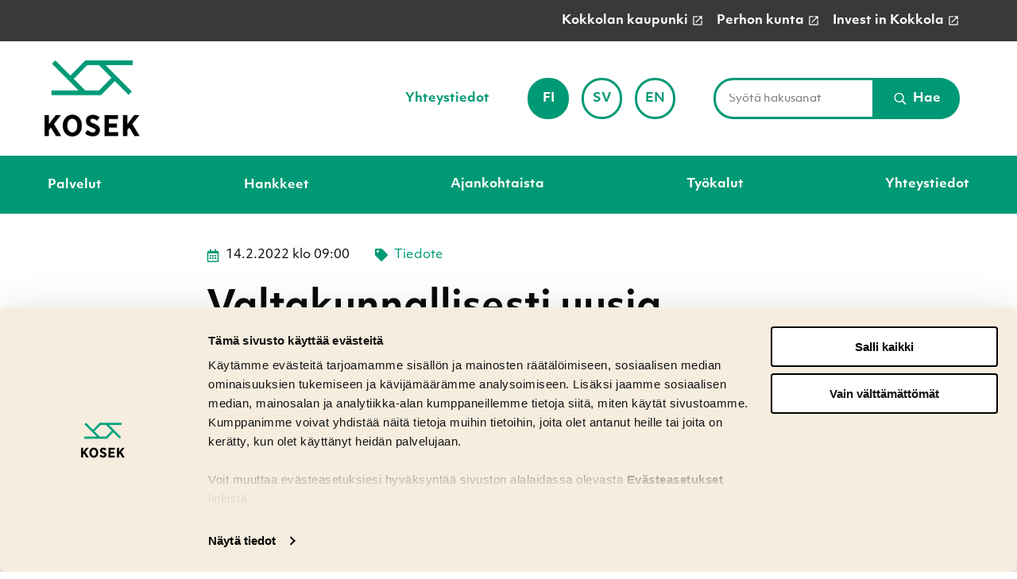

--- FILE ---
content_type: text/html; charset=UTF-8
request_url: https://www.kosek.fi/tiedotteet/valtakunnallisesti-uusia-yrityksia-yhta-paljon-kuin-ennen-koronaa-etatyot-houkuttelivat-yrittajyyteen/
body_size: 27419
content:
<!doctype html>
    
    <html class="no-js Single JSSidebarNavi JSForms JSTabs" lang="fi">

        <head>

            <meta charset="utf-8">
            <meta http-equiv="x-ua-compatible" content="ie=edge">
            <meta name="viewport" content="width=device-width, initial-scale=1.0">

            
            
                <script data-culture="FI" id="Cookiebot" src="https://consent.cookiebot.com/uc.js" data-cbid="dbb8ec73-b5f7-48e5-8836-acedc954f2bd" data-blockingmode="auto" type="text/javascript"></script>

<!-- Global site tag (gtag.js) - Google Analytics -->
<script async src="https://www.googletagmanager.com/gtag/js?id=G-G-4GCNKPEVMZ"></script>
<script>
  window.dataLayer = window.dataLayer || [];
  function gtag(){dataLayer.push(arguments);}
  gtag('js', new Date());

  gtag('config', 'G-4GCNKPEVMZ');
</script>

<style> #CybotCookiebotDialogPoweredbyCybot, #CybotCookiebotDialogPoweredByText {display: none !important;} </style>
            

            <script src="https://www.google.com/recaptcha/api.js" async defer data-cookieconsent="ignore"></script>
<script data-cookieconsent="ignore"> function onSubmit(token) { document.getElementById("lianamailer").submit(); } </script>


            <title>Valtakunnallisesti uusia yrityksiä yhtä paljon kuin ennen koronaa &#x2d; KOSEK</title>
	<style>img:is([sizes="auto" i], [sizes^="auto," i]) { contain-intrinsic-size: 3000px 1500px }</style>
	<link rel="alternate" href="https://www.kosek.fi/tiedotteet/valtakunnallisesti-uusia-yrityksia-yhta-paljon-kuin-ennen-koronaa-etatyot-houkuttelivat-yrittajyyteen/" hreflang="fi" />
<link rel="alternate" href="https://www.kosek.fi/sv/meddelanden/nationellt-lika-manga-nya-foretag-som-fore-coronapandemin-distansarbete-lockade-till-att-bli-foretagare/" hreflang="sv" />

<!-- The SEO Framework by Sybre Waaijer -->
<meta name="robots" content="max-snippet:-1,max-image-preview:standard,max-video-preview:-1" />
<link rel="canonical" href="https://www.kosek.fi/tiedotteet/valtakunnallisesti-uusia-yrityksia-yhta-paljon-kuin-ennen-koronaa-etatyot-houkuttelivat-yrittajyyteen/" />
<meta name="description" content="Uusyrityskeskusten kautta perustettiin vuoden 2021 aikana lähes yhtä paljon yrityksiä kuin ennen koronaa vuonna 2019." />
<meta property="og:type" content="article" />
<meta property="og:locale" content="fi_FI" />
<meta property="og:site_name" content="KOSEK" />
<meta property="og:title" content="Valtakunnallisesti uusia yrityksiä yhtä paljon kuin ennen koronaa" />
<meta property="og:description" content="Uusyrityskeskusten kautta perustettiin vuoden 2021 aikana lähes yhtä paljon yrityksiä kuin ennen koronaa vuonna 2019." />
<meta property="og:url" content="https://www.kosek.fi/tiedotteet/valtakunnallisesti-uusia-yrityksia-yhta-paljon-kuin-ennen-koronaa-etatyot-houkuttelivat-yrittajyyteen/" />
<meta property="og:image" content="https://www.kosek.fi/app/uploads/2021/11/84a311e6-cropped-8717b943-kosek_pysty_weblogo.jpg" />
<meta property="og:image:width" content="550" />
<meta property="og:image:height" content="452" />
<meta property="article:published_time" content="2022-02-14T07:00:00+00:00" />
<meta property="article:modified_time" content="2022-02-11T12:45:37+00:00" />
<meta name="twitter:card" content="summary_large_image" />
<meta name="twitter:title" content="Valtakunnallisesti uusia yrityksiä yhtä paljon kuin ennen koronaa" />
<meta name="twitter:description" content="Uusyrityskeskusten kautta perustettiin vuoden 2021 aikana lähes yhtä paljon yrityksiä kuin ennen koronaa vuonna 2019." />
<meta name="twitter:image" content="https://www.kosek.fi/app/uploads/2021/11/84a311e6-cropped-8717b943-kosek_pysty_weblogo.jpg" />
<script type="application/ld+json">{"@context":"https://schema.org","@graph":[{"@type":"WebSite","@id":"https://www.kosek.fi/#/schema/WebSite","url":"https://www.kosek.fi/","name":"KOSEK","inLanguage":"fi","potentialAction":{"@type":"SearchAction","target":{"@type":"EntryPoint","urlTemplate":"https://www.kosek.fi/search/{search_term_string}/"},"query-input":"required name=search_term_string"},"publisher":{"@type":"Organization","@id":"https://www.kosek.fi/#/schema/Organization","name":"KOSEK","url":"https://www.kosek.fi/"}},{"@type":"WebPage","@id":"https://www.kosek.fi/tiedotteet/valtakunnallisesti-uusia-yrityksia-yhta-paljon-kuin-ennen-koronaa-etatyot-houkuttelivat-yrittajyyteen/","url":"https://www.kosek.fi/tiedotteet/valtakunnallisesti-uusia-yrityksia-yhta-paljon-kuin-ennen-koronaa-etatyot-houkuttelivat-yrittajyyteen/","name":"Valtakunnallisesti uusia yrityksiä yhtä paljon kuin ennen koronaa &#x2d; KOSEK","description":"Uusyrityskeskusten kautta perustettiin vuoden 2021 aikana lähes yhtä paljon yrityksiä kuin ennen koronaa vuonna 2019.","inLanguage":"fi","isPartOf":{"@id":"https://www.kosek.fi/#/schema/WebSite"},"breadcrumb":{"@type":"BreadcrumbList","@id":"https://www.kosek.fi/#/schema/BreadcrumbList","itemListElement":[{"@type":"ListItem","position":1,"item":"https://www.kosek.fi/","name":"KOSEK"},{"@type":"ListItem","position":2,"item":"https://www.kosek.fi/category/tiedotteet/","name":"Kategoria: Tiedote"},{"@type":"ListItem","position":3,"name":"Valtakunnallisesti uusia yrityksiä yhtä paljon kuin ennen koronaa"}]},"potentialAction":{"@type":"ReadAction","target":"https://www.kosek.fi/tiedotteet/valtakunnallisesti-uusia-yrityksia-yhta-paljon-kuin-ennen-koronaa-etatyot-houkuttelivat-yrittajyyteen/"},"datePublished":"2022-02-14T07:00:00+00:00","dateModified":"2022-02-11T12:45:37+00:00","author":{"@type":"Person","@id":"https://www.kosek.fi/#/schema/Person/55a341e5908d16514b93660604668692","name":"johannahaikola"}}]}</script>
<!-- / The SEO Framework by Sybre Waaijer | 20.19ms meta | 7.97ms boot -->

<link rel='dns-prefetch' href='//www.kosek.fi' />
<link rel='dns-prefetch' href='//pro.fontawesome.com' />
<link rel='dns-prefetch' href='//use.typekit.net' />
<style id='classic-theme-styles-inline-css' type='text/css'>
/*! This file is auto-generated */
.wp-block-button__link{color:#fff;background-color:#32373c;border-radius:9999px;box-shadow:none;text-decoration:none;padding:calc(.667em + 2px) calc(1.333em + 2px);font-size:1.125em}.wp-block-file__button{background:#32373c;color:#fff;text-decoration:none}
</style>
<style id='safe-svg-svg-icon-style-inline-css' type='text/css'>
.safe-svg-cover{text-align:center}.safe-svg-cover .safe-svg-inside{display:inline-block;max-width:100%}.safe-svg-cover svg{fill:currentColor;height:100%;max-height:100%;max-width:100%;width:100%}

</style>
<style id='filebird-block-filebird-gallery-style-inline-css' type='text/css'>
ul.filebird-block-filebird-gallery{margin:auto!important;padding:0!important;width:100%}ul.filebird-block-filebird-gallery.layout-grid{display:grid;grid-gap:20px;align-items:stretch;grid-template-columns:repeat(var(--columns),1fr);justify-items:stretch}ul.filebird-block-filebird-gallery.layout-grid li img{border:1px solid #ccc;box-shadow:2px 2px 6px 0 rgba(0,0,0,.3);height:100%;max-width:100%;-o-object-fit:cover;object-fit:cover;width:100%}ul.filebird-block-filebird-gallery.layout-masonry{-moz-column-count:var(--columns);-moz-column-gap:var(--space);column-gap:var(--space);-moz-column-width:var(--min-width);columns:var(--min-width) var(--columns);display:block;overflow:auto}ul.filebird-block-filebird-gallery.layout-masonry li{margin-bottom:var(--space)}ul.filebird-block-filebird-gallery li{list-style:none}ul.filebird-block-filebird-gallery li figure{height:100%;margin:0;padding:0;position:relative;width:100%}ul.filebird-block-filebird-gallery li figure figcaption{background:linear-gradient(0deg,rgba(0,0,0,.7),rgba(0,0,0,.3) 70%,transparent);bottom:0;box-sizing:border-box;color:#fff;font-size:.8em;margin:0;max-height:100%;overflow:auto;padding:3em .77em .7em;position:absolute;text-align:center;width:100%;z-index:2}ul.filebird-block-filebird-gallery li figure figcaption a{color:inherit}.fb-block-hover-animation-zoomIn figure{overflow:hidden}.fb-block-hover-animation-zoomIn figure img{transform:scale(1);transition:.3s ease-in-out}.fb-block-hover-animation-zoomIn figure:hover img{transform:scale(1.3)}.fb-block-hover-animation-shine figure{overflow:hidden;position:relative}.fb-block-hover-animation-shine figure:before{background:linear-gradient(90deg,hsla(0,0%,100%,0) 0,hsla(0,0%,100%,.3));content:"";display:block;height:100%;left:-75%;position:absolute;top:0;transform:skewX(-25deg);width:50%;z-index:2}.fb-block-hover-animation-shine figure:hover:before{animation:shine .75s}@keyframes shine{to{left:125%}}.fb-block-hover-animation-opacity figure{overflow:hidden}.fb-block-hover-animation-opacity figure img{opacity:1;transition:.3s ease-in-out}.fb-block-hover-animation-opacity figure:hover img{opacity:.5}.fb-block-hover-animation-grayscale figure img{filter:grayscale(100%);transition:.3s ease-in-out}.fb-block-hover-animation-grayscale figure:hover img{filter:grayscale(0)}

</style>
<style id='global-styles-inline-css' type='text/css'>
:root{--wp--preset--aspect-ratio--square: 1;--wp--preset--aspect-ratio--4-3: 4/3;--wp--preset--aspect-ratio--3-4: 3/4;--wp--preset--aspect-ratio--3-2: 3/2;--wp--preset--aspect-ratio--2-3: 2/3;--wp--preset--aspect-ratio--16-9: 16/9;--wp--preset--aspect-ratio--9-16: 9/16;--wp--preset--color--black: #000000;--wp--preset--color--cyan-bluish-gray: #abb8c3;--wp--preset--color--white: #ffffff;--wp--preset--color--pale-pink: #f78da7;--wp--preset--color--vivid-red: #cf2e2e;--wp--preset--color--luminous-vivid-orange: #ff6900;--wp--preset--color--luminous-vivid-amber: #fcb900;--wp--preset--color--light-green-cyan: #7bdcb5;--wp--preset--color--vivid-green-cyan: #00d084;--wp--preset--color--pale-cyan-blue: #8ed1fc;--wp--preset--color--vivid-cyan-blue: #0693e3;--wp--preset--color--vivid-purple: #9b51e0;--wp--preset--gradient--vivid-cyan-blue-to-vivid-purple: linear-gradient(135deg,rgba(6,147,227,1) 0%,rgb(155,81,224) 100%);--wp--preset--gradient--light-green-cyan-to-vivid-green-cyan: linear-gradient(135deg,rgb(122,220,180) 0%,rgb(0,208,130) 100%);--wp--preset--gradient--luminous-vivid-amber-to-luminous-vivid-orange: linear-gradient(135deg,rgba(252,185,0,1) 0%,rgba(255,105,0,1) 100%);--wp--preset--gradient--luminous-vivid-orange-to-vivid-red: linear-gradient(135deg,rgba(255,105,0,1) 0%,rgb(207,46,46) 100%);--wp--preset--gradient--very-light-gray-to-cyan-bluish-gray: linear-gradient(135deg,rgb(238,238,238) 0%,rgb(169,184,195) 100%);--wp--preset--gradient--cool-to-warm-spectrum: linear-gradient(135deg,rgb(74,234,220) 0%,rgb(151,120,209) 20%,rgb(207,42,186) 40%,rgb(238,44,130) 60%,rgb(251,105,98) 80%,rgb(254,248,76) 100%);--wp--preset--gradient--blush-light-purple: linear-gradient(135deg,rgb(255,206,236) 0%,rgb(152,150,240) 100%);--wp--preset--gradient--blush-bordeaux: linear-gradient(135deg,rgb(254,205,165) 0%,rgb(254,45,45) 50%,rgb(107,0,62) 100%);--wp--preset--gradient--luminous-dusk: linear-gradient(135deg,rgb(255,203,112) 0%,rgb(199,81,192) 50%,rgb(65,88,208) 100%);--wp--preset--gradient--pale-ocean: linear-gradient(135deg,rgb(255,245,203) 0%,rgb(182,227,212) 50%,rgb(51,167,181) 100%);--wp--preset--gradient--electric-grass: linear-gradient(135deg,rgb(202,248,128) 0%,rgb(113,206,126) 100%);--wp--preset--gradient--midnight: linear-gradient(135deg,rgb(2,3,129) 0%,rgb(40,116,252) 100%);--wp--preset--font-size--small: 13px;--wp--preset--font-size--medium: 20px;--wp--preset--font-size--large: 36px;--wp--preset--font-size--x-large: 42px;--wp--preset--spacing--20: 0.44rem;--wp--preset--spacing--30: 0.67rem;--wp--preset--spacing--40: 1rem;--wp--preset--spacing--50: 1.5rem;--wp--preset--spacing--60: 2.25rem;--wp--preset--spacing--70: 3.38rem;--wp--preset--spacing--80: 5.06rem;--wp--preset--shadow--natural: 6px 6px 9px rgba(0, 0, 0, 0.2);--wp--preset--shadow--deep: 12px 12px 50px rgba(0, 0, 0, 0.4);--wp--preset--shadow--sharp: 6px 6px 0px rgba(0, 0, 0, 0.2);--wp--preset--shadow--outlined: 6px 6px 0px -3px rgba(255, 255, 255, 1), 6px 6px rgba(0, 0, 0, 1);--wp--preset--shadow--crisp: 6px 6px 0px rgba(0, 0, 0, 1);}:where(.is-layout-flex){gap: 0.5em;}:where(.is-layout-grid){gap: 0.5em;}body .is-layout-flex{display: flex;}.is-layout-flex{flex-wrap: wrap;align-items: center;}.is-layout-flex > :is(*, div){margin: 0;}body .is-layout-grid{display: grid;}.is-layout-grid > :is(*, div){margin: 0;}:where(.wp-block-columns.is-layout-flex){gap: 2em;}:where(.wp-block-columns.is-layout-grid){gap: 2em;}:where(.wp-block-post-template.is-layout-flex){gap: 1.25em;}:where(.wp-block-post-template.is-layout-grid){gap: 1.25em;}.has-black-color{color: var(--wp--preset--color--black) !important;}.has-cyan-bluish-gray-color{color: var(--wp--preset--color--cyan-bluish-gray) !important;}.has-white-color{color: var(--wp--preset--color--white) !important;}.has-pale-pink-color{color: var(--wp--preset--color--pale-pink) !important;}.has-vivid-red-color{color: var(--wp--preset--color--vivid-red) !important;}.has-luminous-vivid-orange-color{color: var(--wp--preset--color--luminous-vivid-orange) !important;}.has-luminous-vivid-amber-color{color: var(--wp--preset--color--luminous-vivid-amber) !important;}.has-light-green-cyan-color{color: var(--wp--preset--color--light-green-cyan) !important;}.has-vivid-green-cyan-color{color: var(--wp--preset--color--vivid-green-cyan) !important;}.has-pale-cyan-blue-color{color: var(--wp--preset--color--pale-cyan-blue) !important;}.has-vivid-cyan-blue-color{color: var(--wp--preset--color--vivid-cyan-blue) !important;}.has-vivid-purple-color{color: var(--wp--preset--color--vivid-purple) !important;}.has-black-background-color{background-color: var(--wp--preset--color--black) !important;}.has-cyan-bluish-gray-background-color{background-color: var(--wp--preset--color--cyan-bluish-gray) !important;}.has-white-background-color{background-color: var(--wp--preset--color--white) !important;}.has-pale-pink-background-color{background-color: var(--wp--preset--color--pale-pink) !important;}.has-vivid-red-background-color{background-color: var(--wp--preset--color--vivid-red) !important;}.has-luminous-vivid-orange-background-color{background-color: var(--wp--preset--color--luminous-vivid-orange) !important;}.has-luminous-vivid-amber-background-color{background-color: var(--wp--preset--color--luminous-vivid-amber) !important;}.has-light-green-cyan-background-color{background-color: var(--wp--preset--color--light-green-cyan) !important;}.has-vivid-green-cyan-background-color{background-color: var(--wp--preset--color--vivid-green-cyan) !important;}.has-pale-cyan-blue-background-color{background-color: var(--wp--preset--color--pale-cyan-blue) !important;}.has-vivid-cyan-blue-background-color{background-color: var(--wp--preset--color--vivid-cyan-blue) !important;}.has-vivid-purple-background-color{background-color: var(--wp--preset--color--vivid-purple) !important;}.has-black-border-color{border-color: var(--wp--preset--color--black) !important;}.has-cyan-bluish-gray-border-color{border-color: var(--wp--preset--color--cyan-bluish-gray) !important;}.has-white-border-color{border-color: var(--wp--preset--color--white) !important;}.has-pale-pink-border-color{border-color: var(--wp--preset--color--pale-pink) !important;}.has-vivid-red-border-color{border-color: var(--wp--preset--color--vivid-red) !important;}.has-luminous-vivid-orange-border-color{border-color: var(--wp--preset--color--luminous-vivid-orange) !important;}.has-luminous-vivid-amber-border-color{border-color: var(--wp--preset--color--luminous-vivid-amber) !important;}.has-light-green-cyan-border-color{border-color: var(--wp--preset--color--light-green-cyan) !important;}.has-vivid-green-cyan-border-color{border-color: var(--wp--preset--color--vivid-green-cyan) !important;}.has-pale-cyan-blue-border-color{border-color: var(--wp--preset--color--pale-cyan-blue) !important;}.has-vivid-cyan-blue-border-color{border-color: var(--wp--preset--color--vivid-cyan-blue) !important;}.has-vivid-purple-border-color{border-color: var(--wp--preset--color--vivid-purple) !important;}.has-vivid-cyan-blue-to-vivid-purple-gradient-background{background: var(--wp--preset--gradient--vivid-cyan-blue-to-vivid-purple) !important;}.has-light-green-cyan-to-vivid-green-cyan-gradient-background{background: var(--wp--preset--gradient--light-green-cyan-to-vivid-green-cyan) !important;}.has-luminous-vivid-amber-to-luminous-vivid-orange-gradient-background{background: var(--wp--preset--gradient--luminous-vivid-amber-to-luminous-vivid-orange) !important;}.has-luminous-vivid-orange-to-vivid-red-gradient-background{background: var(--wp--preset--gradient--luminous-vivid-orange-to-vivid-red) !important;}.has-very-light-gray-to-cyan-bluish-gray-gradient-background{background: var(--wp--preset--gradient--very-light-gray-to-cyan-bluish-gray) !important;}.has-cool-to-warm-spectrum-gradient-background{background: var(--wp--preset--gradient--cool-to-warm-spectrum) !important;}.has-blush-light-purple-gradient-background{background: var(--wp--preset--gradient--blush-light-purple) !important;}.has-blush-bordeaux-gradient-background{background: var(--wp--preset--gradient--blush-bordeaux) !important;}.has-luminous-dusk-gradient-background{background: var(--wp--preset--gradient--luminous-dusk) !important;}.has-pale-ocean-gradient-background{background: var(--wp--preset--gradient--pale-ocean) !important;}.has-electric-grass-gradient-background{background: var(--wp--preset--gradient--electric-grass) !important;}.has-midnight-gradient-background{background: var(--wp--preset--gradient--midnight) !important;}.has-small-font-size{font-size: var(--wp--preset--font-size--small) !important;}.has-medium-font-size{font-size: var(--wp--preset--font-size--medium) !important;}.has-large-font-size{font-size: var(--wp--preset--font-size--large) !important;}.has-x-large-font-size{font-size: var(--wp--preset--font-size--x-large) !important;}
:where(.wp-block-post-template.is-layout-flex){gap: 1.25em;}:where(.wp-block-post-template.is-layout-grid){gap: 1.25em;}
:where(.wp-block-columns.is-layout-flex){gap: 2em;}:where(.wp-block-columns.is-layout-grid){gap: 2em;}
:root :where(.wp-block-pullquote){font-size: 1.5em;line-height: 1.6;}
</style>
<link rel='stylesheet' id='tablepress-default-css' href='https://www.kosek.fi/app/plugins/tablepress/css/build/default.css?ver=3.2.5' type='text/css' media='all' />
<link rel='stylesheet' id='theme-css-css' href='https://www.kosek.fi/app/themes/kosek/assets/dist/main.css?ver=1769421396' type='text/css' media='all' />
<link rel='stylesheet' id='fontawesome-css' href='https://pro.fontawesome.com/releases/v5.13.0/css/all.css?ver=6.8.3' type='text/css' media='' />
<link rel='stylesheet' id='objetiv-mk-css' href='https://use.typekit.net/omf6lxw.css?ver=6.8.3' type='text/css' media='' />
<script type="text/javascript" src="https://www.kosek.fi/wp-includes/js/jquery/jquery.min.js?ver=3.7.1" id="jquery-core-js" data-cookieconsent="ignore"></script data-cookieconsent="ignore">
<script type="text/javascript" src="https://www.kosek.fi/app/plugins/dustpress-js/js/dustpress-min.js?ver=4.4.2" id="dustpress-js"></script>
<!-- Stream WordPress user activity plugin v4.1.1 -->
<link rel="icon" href="https://www.kosek.fi/app/themes/kosek/assets/images/favicon.png" sizes="32x32" />
<link rel="icon" href="https://www.kosek.fi/app/themes/kosek/assets/images/favicon.png" sizes="192x192" />
<link rel="apple-touch-icon" href="https://www.kosek.fi/app/themes/kosek/assets/images/favicon.png" />
<meta name="msapplication-TileImage" content="https://www.kosek.fi/app/themes/kosek/assets/images/favicon.png" />

        </head>

        <body id="ylos" class="wp-singular post-template-default single single-post postid-3568 single-format-standard wp-theme-kokkola wp-child-theme-kosek">

            

            
            <a href="#main-content" class="u-skip-to-content">Hyppää sisältöön</a>

            
            


            
            

                

    
    <div class="body-overlay js-body-overlay"></div>

    
    <header id="site-header" class="site-header">

        
        


        
         


    
        <nav class="has-background-coast2 topnav" aria-label="Apuvalikko">
    

        <div class="topnav__wrapper">

            <ul class="topnav__list">
                
                    
                        <li class="topnav__list__single"><a href="https://kokkola.fi" class="topnav__list__link is-size-6 has-text-nature1 has-text-weight-bold" target="_blank">Kokkolan kaupunki</a></li>
                    
                
                    
                        <li class="topnav__list__single"><a href="https://perho.com/" class="topnav__list__link is-size-6 has-text-nature1 has-text-weight-bold" target="_blank">Perhon kunta</a></li>
                    
                
                    
                        <li class="topnav__list__single"><a href="https://www.investinkokkola.fi/" class="topnav__list__link is-size-6 has-text-nature1 has-text-weight-bold" target="_blank">Invest in Kokkola</a></li>
                    
                
            </ul>

        </div>

    
        </nav>
    




        <nav class="main-nav" role="navigation" aria-label="Päävalikko">

            <div class="navbar">

                

                    <div class="navbar__logo navbar__logo">

                        
                            <a href="https://www.kosek.fi/" class="logo-link" aria-label="Etusivulle">
                        

                            
                            <img width="320" height="256" src="https://www.kosek.fi/app/uploads/2021/10/6ea2465c-kosek_pysty_rgb_2021-320x256.png" class="site-logo is-hidden-touch" alt="" decoding="async" loading="lazy" srcset="https://www.kosek.fi/app/uploads/2021/10/6ea2465c-kosek_pysty_rgb_2021-320x256.png 320w, https://www.kosek.fi/app/uploads/2021/10/6ea2465c-kosek_pysty_rgb_2021.png 387w" sizes="auto, (max-width: 320px) 100vw, 320px" />

                            

                            

                            
                                <img width="320" height="255" src="https://www.kosek.fi/app/uploads/2021/10/d6c546d4-kosek_pysty_rgb_valkoinen_u-320x255.png" class="site-logo is-hidden-desktop" alt="" decoding="async" loading="lazy" srcset="https://www.kosek.fi/app/uploads/2021/10/d6c546d4-kosek_pysty_rgb_valkoinen_u-320x255.png 320w, https://www.kosek.fi/app/uploads/2021/10/d6c546d4-kosek_pysty_rgb_valkoinen_u-768x613.png 768w, https://www.kosek.fi/app/uploads/2021/10/d6c546d4-kosek_pysty_rgb_valkoinen_u.png 773w" sizes="auto, (max-width: 320px) 100vw, 320px" />
                            

                        </a>

                    </div>

                

                <div class="navbar__buttons navbar__content">

                    <div class="columns is-marginless is-wide navbar-columns is-variable is-6">

                        
                        


    <ul class="secondary-nav">

        


            <li>
                <a href="https://www.kosek.fi/kosekin-yhteystiedot/" class="secondary-nav__link has-text-weight-bold is-size-6-widescreen is-size-7">
                    Yhteystiedot
                </a>

            </li>

        

    </ul>




                        
                        

    
        <div class="column navbar-column language-column">
    

        <p class="change-language-text">
            Vaihda kieli:
        </p>

        <ul class="language-nav">

            <li class="language-nav__single language-nav__single--current is-uppercase">
                <a href="https://www.kosek.fi/tiedotteet/valtakunnallisesti-uusia-yrityksia-yhta-paljon-kuin-ennen-koronaa-etatyot-houkuttelivat-yrittajyyteen/" class="language-nav__single__link language-nav__single__link--current is-size-6-widescreen is-size-7 has-text-weight-bold" aria-current="true">

                    fi

                    <div class="is-sr-only">

                        
                        
                            <p lang="fi">Sivuston kieleksi on valittuna suomi.</p>
                        

                        

                        

                        

                    </div>

                </a>
            </li>

            

                

                    <li class="language-nav__single language-nav__single is-uppercase">
                        <a href="https://www.kosek.fi/sv/meddelanden/nationellt-lika-manga-nya-foretag-som-fore-coronapandemin-distansarbete-lockade-till-att-bli-foretagare/" class="language-nav__single__link language-nav__single__link is-size-6-widescreen is-size-7 has-text-weight-bold">

                            sv

                            <div class="is-sr-only">

                                
                                
                                

                                

                                
                                    <p lang="sv">Ställ in svenska som sidans språk.</p>
                                

                                
                            </div>

                        </a>
                    </li>

                

                    <li class="language-nav__single language-nav__single is-uppercase">
                        <a href="https://www.kosek.fi/en/" class="language-nav__single__link language-nav__single__link is-size-6-widescreen is-size-7 has-text-weight-bold">

                            en

                            <div class="is-sr-only">

                                
                                
                                

                                
                                    <p lang="en">Set English as the language of the page.</p>
                                

                                

                                
                            </div>

                        </a>
                    </li>

                

            

        </ul>

    
        </div>
    




                        
                        
<div class="column navbar-column navbar-column--search">
    <div class="search-column">

        
            <form action="https://www.kosek.fi/#tulokset" id="js-search-form-desktop" method="get" class="search-form search-form--header">
        

            <div class="search-fields main-search-fields">
                <label for="search-input-desktop" class="is-sr-only">kirjoita hakusanat</label>

                <div class="is-flex is-wide search-form-input-wrap is-relative">
                    <input id="search-input-desktop" type="text" class="search-fields__input search-fields__input--main-search search-fields__single is-size-7 search-overlay-input" name="s" autocomplete="off" placeholder="Syötä hakusanat">

                    <button type="submit" class="search-fields__submit search-fields__single js-search-overlay-submit">

                        
    <svg class="icon icon--search has-fill-white small-icon search-fields__submit__icon" aria-hidden="true">
        <use xlink:href="#icon-search"></use>
    </svg>


                        <span class="has-text-weight-semibold is-size-6-widescreen is-size-7">
                            Hae
                        </span>
                    </button>
                </div>

                <div class="search-form__autocomplete is-wide" id="js-search-form__autocomplete-desktop" aria-hidden="true">

                    <div class="js-no-results is-hidden has-text-black is-size-7 autocomplete-text">Annetuilla ehdoilla ei löytynyt hakutuloksia</div>
                    <div class="js-loading-results is-hidden has-text-black is-size-7 autocomplete-text">Haetaan</div>

                    <div id="js-search-result-container-desktop"></div>

                    <button class="autocomplete-button link-with-arrow is-size-6 has-text-left">
                        <span class="link-with-arrow__text">Näytä kaikki tulokset</span>
                    </button>

                    <div class="is-sr-only" aria-live="polite" role="alert" aria-atomic="true">
                        <p class="js-results-found-aria"><span class="js-results-amount"></span> Tulosta löydetty</p>
                        <p class="js-no-results-found-aria">Annetuilla ehdoilla ei löytynyt hakutuloksia</p>
                    </div>

                    

                </div>
            </div>
        </form>
    </div>

</div>


                    </div>

                    
                    
                        
<nav id="js-menu__lang-menu" class="menu__lang-menu is-hidden-desktop" aria-label="Vaihda kieli" role="region">
    <ul class="menu__lang-menu__items">
        <li class="menu__lang-menu__item menu-item menu-item-has-children lang-item lang-item-7 lang-item-fi current-lang lang-item-first">
            
                <button data-ctrl="Menu" data-cmd="toggleLangMenu" id="js-menu__lang-menu__sub-menu-toggle" class="menu__lang-menu__sub-menu-toggle"
                    aria-label="Vaihda kieli" aria-expanded="false">
                    fi

                    
    <svg class="icon icon--down" aria-hidden="true">
        <use xlink:href="#icon-down"></use>
    </svg>


                </button>
                <div id="js-menu__lang-menu__sub-menu" class="menu__lang-menu__sub-menu" aria-label="Vaihda kieleksi">
                    <ul class="menu__lang-menu__sub-menu__items">
                        
                            <li class="menu__lang-menu__item menu-item lang-item lang-item-7 lang-item-fi current-lang lang-item-first">
                                <a class="menu__lang-menu__anchor" href="https://www.kosek.fi/tiedotteet/valtakunnallisesti-uusia-yrityksia-yhta-paljon-kuin-ennen-koronaa-etatyot-houkuttelivat-yrittajyyteen/" lang="fi">
                                    <span class="menu__lang-menu__description is-sr-only">Suomi</span>
                                    <span class="menu__lang-menu__lang" aria-hidden="true">fi</span>

                                    
                                        
    <svg class="icon icon--check" aria-hidden="true">
        <use xlink:href="#icon-check"></use>
    </svg>

                                    
                                </a>
                            </li>
                        
                            <li class="menu__lang-menu__item menu-item lang-item lang-item-24 lang-item-sv">
                                <a class="menu__lang-menu__anchor" href="https://www.kosek.fi/sv/meddelanden/nationellt-lika-manga-nya-foretag-som-fore-coronapandemin-distansarbete-lockade-till-att-bli-foretagare/" lang="sv-SE">
                                    <span class="menu__lang-menu__description is-sr-only">Svenska</span>
                                    <span class="menu__lang-menu__lang" aria-hidden="true">sv</span>

                                    
                                </a>
                            </li>
                        
                            <li class="menu__lang-menu__item menu-item lang-item lang-item-10 lang-item-en no-translation">
                                <a class="menu__lang-menu__anchor" href="https://www.kosek.fi/en/" lang="en-US">
                                    <span class="menu__lang-menu__description is-sr-only">English</span>
                                    <span class="menu__lang-menu__lang" aria-hidden="true">en</span>

                                    
                                </a>
                            </li>
                        
                    </ul>
                </div>
            
        </li>
    </ul>
</nav>


                    

                    
                    <button id="menu-button" class="hamburger hamburger--squeeze menu-button" type="button" aria-expanded="false">


                        <span class="hamburger-box">
                            <span class="hamburger-inner"></span>
                        </span>
                        <span class="menu-button__text is-size-7">Menu</span>

                    </button>

                </div>

            </div>

            
             



    <div id="desktop-menu" class="desktop-menu js-menu">
        <div class="section desktop-menu__section is-relative">
            <div class="container is-static">
                <ul class="columns desktop-menu__columns is-static">

                    

                    <li class="column is-flex desktop-menu__column">

                        

                            <button class="has-text-weight-bold desktop-menu__link js-parent-link has-children" aria-expanded="false">
                                Palvelut
                            </button>

                        

                        

                            <div class="desktop-dropdown js-dropdown">

                                <div class="container">

                                    <div class="columns is-marginless">

                                        <div class="column is-12 desktop-dropdown__title">
                                            <span class="is-block has-text-nature1">
                                                Siirry
                                            </span>

                                            <a href="https://www.kosek.fi/palvelut/" class="desktop-dropdown__title__link is-size-3 js-first-lvl-link has-text-weight-bold">
                                                Palvelut
                                            </a>
                                        </div>

                                    </div>

                                    <ul class="columns is-multiline dropdown-columns is-variable is-8">

                                        

                                            <li class="column is-4">
                                                <a href="https://www.kosek.fi/palvelut/aloittavat-yrittajat/" class="dropdown-link link-with-arrow">

                                                    <span class="link-with-arrow__text">
                                                        Aloittavat yrittäjät
                                                    </span>

                                                    
    <svg class="icon icon--right arrow-right-icon has-fill-nature1" aria-hidden="true">
        <use xlink:href="#icon-right"></use>
    </svg>


                                                </a>
                                            </li>

                                        

                                            <li class="column is-4">
                                                <a href="https://www.kosek.fi/palvelut/toimivat-yritykset/" class="dropdown-link link-with-arrow">

                                                    <span class="link-with-arrow__text">
                                                        Toimivat yritykset
                                                    </span>

                                                    
    <svg class="icon icon--right arrow-right-icon has-fill-nature1" aria-hidden="true">
        <use xlink:href="#icon-right"></use>
    </svg>


                                                </a>
                                            </li>

                                        

                                            <li class="column is-4">
                                                <a href="https://www.kosek.fi/palvelut/omistajanvaihdokset/" class="dropdown-link link-with-arrow">

                                                    <span class="link-with-arrow__text">
                                                        Omistajanvaihdokset
                                                    </span>

                                                    
    <svg class="icon icon--right arrow-right-icon has-fill-nature1" aria-hidden="true">
        <use xlink:href="#icon-right"></use>
    </svg>


                                                </a>
                                            </li>

                                        

                                            <li class="column is-4">
                                                <a href="https://www.kosek.fi/palvelut/yrittajyyskasvatus/" class="dropdown-link link-with-arrow">

                                                    <span class="link-with-arrow__text">
                                                        Yrittäjyyskasvatus
                                                    </span>

                                                    
    <svg class="icon icon--right arrow-right-icon has-fill-nature1" aria-hidden="true">
        <use xlink:href="#icon-right"></use>
    </svg>


                                                </a>
                                            </li>

                                        

                                    </ul>

                                </div>

                            </div>

                        

                    </li>

                    

                    <li class="column is-flex desktop-menu__column">

                        

                            <button class="has-text-weight-bold desktop-menu__link js-parent-link has-children" aria-expanded="false">
                                Hankkeet
                            </button>

                        

                        

                            <div class="desktop-dropdown js-dropdown">

                                <div class="container">

                                    <div class="columns is-marginless">

                                        <div class="column is-12 desktop-dropdown__title">
                                            <span class="is-block has-text-nature1">
                                                Siirry
                                            </span>

                                            <a href="https://www.kosek.fi/hankkeet/" class="desktop-dropdown__title__link is-size-3 js-first-lvl-link has-text-weight-bold">
                                                Hankkeet
                                            </a>
                                        </div>

                                    </div>

                                    <ul class="columns is-multiline dropdown-columns is-variable is-8">

                                        

                                            <li class="column is-4">
                                                <a href="https://www.kosek.fi/hankkeet/keski-pohjanmaan-vastuullisuuskumppanit-hanke/" class="dropdown-link link-with-arrow">

                                                    <span class="link-with-arrow__text">
                                                        Keski-Pohjanmaan vastuullisuuskumppanit -hanke
                                                    </span>

                                                    
    <svg class="icon icon--right arrow-right-icon has-fill-nature1" aria-hidden="true">
        <use xlink:href="#icon-right"></use>
    </svg>


                                                </a>
                                            </li>

                                        

                                            <li class="column is-4">
                                                <a href="https://www.kosek.fi/hankkeet/kestavan-pyoramatkailun-kokkola-hanke/" class="dropdown-link link-with-arrow">

                                                    <span class="link-with-arrow__text">
                                                        Kestävän pyörämatkailun Kokkola -hanke
                                                    </span>

                                                    
    <svg class="icon icon--right arrow-right-icon has-fill-nature1" aria-hidden="true">
        <use xlink:href="#icon-right"></use>
    </svg>


                                                </a>
                                            </li>

                                        

                                    </ul>

                                </div>

                            </div>

                        

                    </li>

                    

                    <li class="column is-flex desktop-menu__column">

                        

                            <a href="https://www.kosek.fi/ajankohtaista/" class="has-text-weight-bold desktop-menu__link">
                                Ajankohtaista
                            </a>

                        

                        

                    </li>

                    

                    <li class="column is-flex desktop-menu__column">

                        

                            <a href="https://www.kosek.fi/sahkoiset-tyokalut-2/" class="has-text-weight-bold desktop-menu__link">
                                Työkalut
                            </a>

                        

                        

                    </li>

                    

                    <li class="column is-flex desktop-menu__column">

                        

                            <a href="https://www.kosek.fi/kosekin-yhteystiedot/" class="has-text-weight-bold desktop-menu__link">
                                Yhteystiedot
                            </a>

                        

                        

                    </li>

                    

                </ul>
            </div>
        </div>
    </div>




            
             
<div id="mobile-menu" class="mobile-menu js-mobile-menu">

    

        
        <div class="mobile-search-wrap is-flex">

            
<div class="search-column">

    

        <form action="https://www.kosek.fi/#tulokset" id="js-search-form-mobile" method="get" class="search-form">
    

            <div class="search-fields main-search-fields search-page-form">
                <label for="search-input-mobile" class="is-sr-only">kirjoita hakusanat</label>

                <div class="is-flex is-wide">
                    <input id="search-input-mobile" type="text" class="search-fields__input search-fields__input--main-search search-fields__single" name="s" placeholder="Syötä hakusanat">

                    <button type="submit" class="search-fields__submit search-fields__single">
                        
    <svg class="icon icon--search icon-search has-fill-white search-form-icon medium-icon" aria-hidden="true">
        <use xlink:href="#icon-search"></use>
    </svg>

                        <span class="search-fields__submit__text has-text-weight-semibold">
                            Hae
                        </span>

                    </button>
                </div>

                <div class="search-form__autocomplete is-wide" id="js-search-form__autocomplete-mobile" aria-hidden="true">

                    <div class="js-no-results is-hidden has-text-black autocomplete-text">Annetuilla ehdoilla ei löytynyt hakutuloksia</div>
                    <div class="js-loading-results is-hidden has-text-black autocomplete-text">Haetaan</div>

                    <div id="js-search-result-container-mobile"></div>

                    <button class="autocomplete-button link-with-arrow">
                        <span class="link-with-arrow__text">Näytä kaikki tulokset</span>
                        
    <svg class="icon icon--right arrow-right-icon has-fill-nature1" aria-hidden="true">
        <use xlink:href="#icon-right"></use>
    </svg>

                    </button>

                    <button class="js-close-search-overlay autocomplete-button" type="button">
                        Sulje
                    </button>

                    <div class="is-sr-only" aria-live="polite" role="alert" aria-atomic="true">
                        <p class="js-results-found-aria"><span class="js-results-amount"></span> Tulosta löydetty</p>
                        <p class="js-no-results-found-aria">Annetuilla ehdoilla ei löytynyt hakutuloksia</p>
                    </div>


                    

                </div>

            </div>
        </form>
</div>


        </div>

        <div class="mobile-menu-wrap is-wide">

            
            <ul class="js-mobile-menu-parents mobile-menu__parent-list">
                
                    <li class="mobile-menu__parent-button-wrap">

                        
                            <button class="is-wide mobile-menu__parent-button-wrap__button js-mobile-parent-button js-mobile-childpages-0 has-children" data-controls="mobile-childpages-0" aria-expanded="false">
                                Palvelut
                            </button>
                        
                    </li>
                
                    <li class="mobile-menu__parent-button-wrap">

                        
                            <button class="is-wide mobile-menu__parent-button-wrap__button js-mobile-parent-button js-mobile-childpages-1 has-children" data-controls="mobile-childpages-1" aria-expanded="false">
                                Hankkeet
                            </button>
                        
                    </li>
                
                    <li class="mobile-menu__parent-button-wrap">

                        

                            <a href="https://www.kosek.fi/ajankohtaista/" class="is-wide mobile-menu__parent-button-wrap__button link-with-arrow" data-controls="mobile-childpages-2" aria-expanded="false">

                                <span class="link-with-arrow__text">Ajankohtaista</span>
                                
    <svg class="icon icon--right arrow-right-icon has-fill-nature2" aria-hidden="true">
        <use xlink:href="#icon-right"></use>
    </svg>


                            </a>

                        
                    </li>
                
                    <li class="mobile-menu__parent-button-wrap">

                        

                            <a href="https://www.kosek.fi/sahkoiset-tyokalut-2/" class="is-wide mobile-menu__parent-button-wrap__button link-with-arrow" data-controls="mobile-childpages-3" aria-expanded="false">

                                <span class="link-with-arrow__text">Työkalut</span>
                                
    <svg class="icon icon--right arrow-right-icon has-fill-nature2" aria-hidden="true">
        <use xlink:href="#icon-right"></use>
    </svg>


                            </a>

                        
                    </li>
                
                    <li class="mobile-menu__parent-button-wrap">

                        

                            <a href="https://www.kosek.fi/kosekin-yhteystiedot/" class="is-wide mobile-menu__parent-button-wrap__button link-with-arrow" data-controls="mobile-childpages-4" aria-expanded="false">

                                <span class="link-with-arrow__text">Yhteystiedot</span>
                                
    <svg class="icon icon--right arrow-right-icon has-fill-nature2" aria-hidden="true">
        <use xlink:href="#icon-right"></use>
    </svg>


                            </a>

                        
                    </li>
                
            </ul>

            
                

                    <div id="mobile-childpages-0" class="js-mobile-childpage-list mobile-childpages-list" aria-hidden="true">

                        <button class="btn-to-primary-links js-btn-to-primary-links">
                            
    <svg class="icon icon--left arrow-left-icon has-fill-nature2 btn-to-primary-links__icon" aria-hidden="true">
        <use xlink:href="#icon-left"></use>
    </svg>

                            <span class="btn-to-primary-links__text has-text-nature2">Takaisin</span>
                        </button>

                        <ul class="mobile-menu__childpages">
                            
                            <li class="mobile-childpages-title">
                                <a href="https://www.kosek.fi/palvelut/" class="is-uppercase mobile-childpages-title__link is-wide has-text-nature2 has-text-weight-semibold">
                                    
                                    Palvelut
                                </a>
                            </li>

                            
                            
                                <li class="mobile-menu__childpages__single">
                                    <a href="https://www.kosek.fi/palvelut/aloittavat-yrittajat/" class="mobile-menu__link link-with-arrow">
                                    <span class="link-with-arrow__text has-text-nature2">Aloittavat yrittäjät</span>
                                    
    <svg class="icon icon--right arrow-right-icon has-fill-nature2" aria-hidden="true">
        <use xlink:href="#icon-right"></use>
    </svg>

                                </a>
                                </li>
                            
                                <li class="mobile-menu__childpages__single">
                                    <a href="https://www.kosek.fi/palvelut/toimivat-yritykset/" class="mobile-menu__link link-with-arrow">
                                    <span class="link-with-arrow__text has-text-nature2">Toimivat yritykset</span>
                                    
    <svg class="icon icon--right arrow-right-icon has-fill-nature2" aria-hidden="true">
        <use xlink:href="#icon-right"></use>
    </svg>

                                </a>
                                </li>
                            
                                <li class="mobile-menu__childpages__single">
                                    <a href="https://www.kosek.fi/palvelut/omistajanvaihdokset/" class="mobile-menu__link link-with-arrow">
                                    <span class="link-with-arrow__text has-text-nature2">Omistajanvaihdokset</span>
                                    
    <svg class="icon icon--right arrow-right-icon has-fill-nature2" aria-hidden="true">
        <use xlink:href="#icon-right"></use>
    </svg>

                                </a>
                                </li>
                            
                                <li class="mobile-menu__childpages__single">
                                    <a href="https://www.kosek.fi/palvelut/yrittajyyskasvatus/" class="mobile-menu__link link-with-arrow">
                                    <span class="link-with-arrow__text has-text-nature2">Yrittäjyyskasvatus</span>
                                    
    <svg class="icon icon--right arrow-right-icon has-fill-nature2" aria-hidden="true">
        <use xlink:href="#icon-right"></use>
    </svg>

                                </a>
                                </li>
                            
                        </ul>

                    </div>

                
            
                

                    <div id="mobile-childpages-1" class="js-mobile-childpage-list mobile-childpages-list" aria-hidden="true">

                        <button class="btn-to-primary-links js-btn-to-primary-links">
                            
    <svg class="icon icon--left arrow-left-icon has-fill-nature2 btn-to-primary-links__icon" aria-hidden="true">
        <use xlink:href="#icon-left"></use>
    </svg>

                            <span class="btn-to-primary-links__text has-text-nature2">Takaisin</span>
                        </button>

                        <ul class="mobile-menu__childpages">
                            
                            <li class="mobile-childpages-title">
                                <a href="https://www.kosek.fi/hankkeet/" class="is-uppercase mobile-childpages-title__link is-wide has-text-nature2 has-text-weight-semibold">
                                    
                                    Hankkeet
                                </a>
                            </li>

                            
                            
                                <li class="mobile-menu__childpages__single">
                                    <a href="https://www.kosek.fi/hankkeet/keski-pohjanmaan-vastuullisuuskumppanit-hanke/" class="mobile-menu__link link-with-arrow">
                                    <span class="link-with-arrow__text has-text-nature2">Keski-Pohjanmaan vastuullisuuskumppanit -hanke</span>
                                    
    <svg class="icon icon--right arrow-right-icon has-fill-nature2" aria-hidden="true">
        <use xlink:href="#icon-right"></use>
    </svg>

                                </a>
                                </li>
                            
                                <li class="mobile-menu__childpages__single">
                                    <a href="https://www.kosek.fi/hankkeet/kestavan-pyoramatkailun-kokkola-hanke/" class="mobile-menu__link link-with-arrow">
                                    <span class="link-with-arrow__text has-text-nature2">Kestävän pyörämatkailun Kokkola -hanke</span>
                                    
    <svg class="icon icon--right arrow-right-icon has-fill-nature2" aria-hidden="true">
        <use xlink:href="#icon-right"></use>
    </svg>

                                </a>
                                </li>
                            
                        </ul>

                    </div>

                
            
                
            
                
            
                
            

        </div>

    

    
    

    
    <div class="mobile-language-nav js-mobilenav-extended-section">

        
        

    
        <div class="column navbar-column language-column">
    

        <p class="change-language-text">
            Vaihda kieli:
        </p>

        <ul class="language-nav">

            <li class="language-nav__single language-nav__single--current is-uppercase">
                <a href="https://www.kosek.fi/tiedotteet/valtakunnallisesti-uusia-yrityksia-yhta-paljon-kuin-ennen-koronaa-etatyot-houkuttelivat-yrittajyyteen/" class="language-nav__single__link language-nav__single__link--current is-size-6-widescreen is-size-7 has-text-weight-bold" aria-current="true">

                    fi

                    <div class="is-sr-only">

                        
                        
                            <p lang="fi">Sivuston kieleksi on valittuna suomi.</p>
                        

                        

                        

                        

                    </div>

                </a>
            </li>

            

                

                    <li class="language-nav__single language-nav__single is-uppercase">
                        <a href="https://www.kosek.fi/sv/meddelanden/nationellt-lika-manga-nya-foretag-som-fore-coronapandemin-distansarbete-lockade-till-att-bli-foretagare/" class="language-nav__single__link language-nav__single__link is-size-6-widescreen is-size-7 has-text-weight-bold">

                            sv

                            <div class="is-sr-only">

                                
                                
                                

                                

                                
                                    <p lang="sv">Ställ in svenska som sidans språk.</p>
                                

                                
                            </div>

                        </a>
                    </li>

                

                    <li class="language-nav__single language-nav__single is-uppercase">
                        <a href="https://www.kosek.fi/en/" class="language-nav__single__link language-nav__single__link is-size-6-widescreen is-size-7 has-text-weight-bold">

                            en

                            <div class="is-sr-only">

                                
                                
                                

                                
                                    <p lang="en">Set English as the language of the page.</p>
                                

                                

                                
                            </div>

                        </a>
                    </li>

                

            

        </ul>

    
        </div>
    




    </div>

    

        <div class="secondary-menu has-background-nature1">
            <div class="section is-wide secondary-menu-wrapper">
                <div class="container">
                    <ul class="secondary-menu__list columns is-multiline variable is-mobile">

                        

                            <li class="column is-6-mobile is-3-tablet"><a href="https://www.kosek.fi/kosekin-yhteystiedot/" class="secondary-menu__link is-paddingless has-text-nature2 is-size-7 is-uppercase has-text-weight-bold">Yhteystiedot</a></li>

                        

                    </ul>
                </div>
            </div>
        </div>

    

    <div class="mobile-helper-menu">
        
         


    
        <div class="has-background-coast2 topnav">
    

        <div class="topnav__wrapper">

            <ul class="topnav__list">
                
                    
                        <li class="topnav__list__single"><a href="https://kokkola.fi" class="topnav__list__link is-size-6 has-text-nature1 has-text-weight-bold" target="_blank">Kokkolan kaupunki</a></li>
                    
                
                    
                        <li class="topnav__list__single"><a href="https://perho.com/" class="topnav__list__link is-size-6 has-text-nature1 has-text-weight-bold" target="_blank">Perhon kunta</a></li>
                    
                
                    
                        <li class="topnav__list__single"><a href="https://www.investinkokkola.fi/" class="topnav__list__link is-size-6 has-text-nature1 has-text-weight-bold" target="_blank">Invest in Kokkola</a></li>
                    
                
            </ul>

        </div>

    
        </div>
    



    </div>

</div>


        </nav>

    </header>

    




                
                <div class="site-wrapper">

            



    
    <main id="main-content" class="article main-content-wrap">
        <div class="section">

            <div class="container">

                <div class="columns is-centered is-multiline">

                    
                        <div class="column is-10-tablet is-8-widescreen">
                    

                        <div class="article-meta is-flex has-text-weight-medium is-size-6">

                            
                            
<p class="article-date">

    
    <svg class="icon icon--calendar has-fill-neristan1 article-date__icon small-icon" aria-hidden="true">
        <use xlink:href="#icon-calendar"></use>
    </svg>


    <span>14.2.2022</span>
    <span class="article-date__text">klo</span>
    <span>09:00</span>

</p>

                            
                            <div class="categories-and-themes">

    

        
    <svg class="icon icon--tags has-fill-neristan1 categories-and-themes__icon small-icon" aria-hidden="true">
        <use xlink:href="#icon-tags"></use>
    </svg>


        <ul class="categories-and-themes__list">
            

                <li class="categories-and-themes__list__single">
                    <a href="https://www.kosek.fi/category/tiedotteet/">Tiedote</a>
                </li>

            

                

        </ul>

    


</div>


                        </div>

                        

                    </div>

                    <div class="column is-10-tablet is-8-widescreen">

                        <header class="content">
                            <h1 class="title article-title is-size-1-desktop is-size-3-mobile is-size-2-tablet has-text-weight-semibold">Valtakunnallisesti uusia yrityksiä yhtä paljon kuin ennen koronaa – ”Etätyöt houkuttelivat yrittäjyyteen”</h1>
                        </header>

                        

                        

  



                        <section class="article-content">

                            

<div id="rs-button" class="rs_skip rsbtn rs_preserve pb-0">

    <a
        rel="nofollow"
        class="rsbtn_play"
        accesskey="L"
        title="Kuuntele ReadSpeaker webReaderilla"
        href="//app-eu.readspeaker.com/cgi-bin/rsent?customerid=11516&amp;lang=fi_fi&amp;readid=main-content&amp;url=https%3A%2F%2Fwww.kosek.fi%2Ftiedotteet%2Fvaltakunnallisesti-uusia-yrityksia-yhta-paljon-kuin-ennen-koronaa-etatyot-houkuttelivat-yrittajyyteen%2F">

        <span class="rsbtn_left rsimg rspart">
            <span class="rsbtn_text">
                <span>Kuuntele</span>
            </span>
        </span>
        <span class="rsbtn_right rsimg rsplay rspart"></span>
    </a>
</div>


                            <div class="acf-block wide-page-section">

    <div class="acf-block-text-content wide-page-container">

        <div class="wide-page-columns">

            <div class="wide-page-column">

                <div class="content">
                    <p><strong>Uusyrityskeskusten kautta perustettiin vuoden 2021 aikana lähes yhtä paljon yrityksiä kuin ennen koronaa vuonna 2019. Koronan käynnistämä työelämän murros näkyi Uusyrityskeskusten asiakaskunnassa rohkeutena toteuttaa pitkään hautuneita yrittäjyyshaaveita sekä haluna päättää itse työntekemisen tavoista. Lue kuvaus viime vuonna perustetuista yrityksistä ja uusista yrittäjistä </strong><strong><a href="https://uusyrityskeskus.fi/wp-content/uploads/2022/02/Uusyrittajyyskatsaus_2021.pdf">Uusyrittäjyyskatsauksesta</a></strong><strong>.</strong></p>
<p>Uusyrityskeskusten maksutonta ja henkilökohtaista yritysneuvontaa hyödynsi viime vuonna 13 015 uutta asiakasta, mikä on 11 prosenttia enemmän kuin edellisvuonna. Epävarmat ajat ovat perinteisesti tuoneet lisää asiakkaita yritysneuvontaan. Viime vuonna yrittäjyyteen houkutti myös se, että etätyösuositusten aikana oli totuttu tekemään työtä omatoimisemmin omassa ympäristössä.</p>
<p>– Yritysneuvojamme havaitsivat, että etätyösuosituksen jälkeen palkkatyössä olleet eivät välttämättä olleetkaan innostuneita palaamaan työpaikalle. Kun oli totuttu tekemään työtä itsenäisemmin kotoa tai vaikka mökiltä käsin, niin yrittäjän vapaus alkoi kiinnostaa uudella tavalla. Etätyöt houkuttelivat yrittäjyyteen, kertoo Suomen Uusyrityskeskukset ry:n toimitusjohtaja Susanna Kallama.</p>
<p>&nbsp;</p>
<p><strong>Hyvät neuvot nyt aiempaa suuremmassa arvossa</strong></p>
<p>Viime vuoden aikana perustettiin Uusyrityskeskusten kautta yhteensä 6 908 yritystä. Uudet yritykset perustettiin poikkeusolojen keskelle, mikä pakotti alkavia yrittäjiä tekemään huolellisen pohjatyön.</p>
<p>Patentti- ja rekisterihallituksen tilastot kertovat, että kaiken kaikkiaan Suomessa perustettiin viime vuonna 6 prosenttia enemmän yrityksiä kuin edellisvuonna. Uusyrityskeskusten kautta uusia yrityksiä perustettiin jopa 16 prosenttia edellisvuotta enemmän. Yritysneuvonnan avulla perustettujen yritysten määrässä kasvu oli siis huomattavasti suurempaa.</p>
<p>Asiakkaat ovat myös olleet tyytyväisiä Uusyrityskeskuksesta saamaansa neuvontaan. Asiakastyytyväisyys on asteikolla 1–5 mitattuna 4,7. Uusyrityskeskuksissa toivotaan, että tieto hyvästä, maksuttomasta neuvonnasta tavoittaisi jokaisen alkavan yrittäjän, sillä neuvonta hyödyttää kaikkia, olipa kyseessä poikkeusolot tai ei.</p>
<p>– Monet pandemia-aikana syntyneet uudet yritykset ovat mahdollisesti tavallista kestävämpiä, koska niiden kannattavuus ja toimintatavat on täytynyt selvittää ja suunnitella erityisen tarkasti. Uusyrityskeskusten tarjoaman henkilökohtaisen neuvonnan arvo on tullut tässä ajassa esiin aivan uudella tavalla. Toivottavasti yritysneuvonnan arvostus jatkuu ja sen resursseja vahvistetaan, sillä neuvonnan avulla luodaan yrityksille tutkitusti tavallista pidempiä elinkaaria, Kallama toteaa.</p>
<p><strong>Keitä yritysneuvontaan tulleet asiakkaat olivat? Entä mille aloille yrityksiä perustettiin? Katso tämä ja paljon muuta mielenkiintoista tietoa <a href="https://uusyrityskeskus.fi/wp-content/uploads/2022/02/Uusyrittajyyskatsaus_2021.pdf">Uusyrittäjyyskatsauksesta 2021</a>. Alueellisia tietoja voit tarkastella liitteenä olevasta taulukosta.</strong></p>
<p>&nbsp;</p>
<p><strong>Lisätietoja     </strong></p>
<p>Suomen Uusyrityskeskukset ry,<br />
toimitusjohtaja Susanna Kallama<br />
<a href="mailto:susanna.kallama@uusyrityskeskus.fi">susanna.kallama@uusyrityskeskus.fi</a>,<br />
puh. 040 587 2445</p>


                    

                </div>

            </div>

        </div>

    </div>

</div>
                        </section>

                        
                        

    <div class="social-share">

        <h2 class="social-share__title has-text-weight-bold">Jaa:</h2>

        
            <a href="https://www.facebook.com/sharer/sharer.php?u=https://www.kosek.fi/tiedotteet/valtakunnallisesti-uusia-yrityksia-yhta-paljon-kuin-ennen-koronaa-etatyot-houkuttelivat-yrittajyyteen/" class="social-share-link">
                <span aria-hidden="true" class=" social-share-link__icon-wrap">
                    
    <svg class="icon icon--facebook social-share-link__icon has-fill-nature1" aria-hidden="true">
        <use xlink:href="#icon-facebook"></use>
    </svg>

                </span>

                <span class="is-sr-only">
                    Facebookissa
                </span>
            </a>
        
            <a href="https://www.linkedin.com/shareArticle?mini=true&#038;url=https://www.kosek.fi/tiedotteet/valtakunnallisesti-uusia-yrityksia-yhta-paljon-kuin-ennen-koronaa-etatyot-houkuttelivat-yrittajyyteen/" class="social-share-link">
                <span aria-hidden="true" class=" social-share-link__icon-wrap">
                    
    <svg class="icon icon--linkedin social-share-link__icon has-fill-nature1" aria-hidden="true">
        <use xlink:href="#icon-linkedin"></use>
    </svg>

                </span>

                <span class="is-sr-only">
                    Linkedinissä
                </span>
            </a>
        
            <a href="https://twitter.com/home?status=https://www.kosek.fi/tiedotteet/valtakunnallisesti-uusia-yrityksia-yhta-paljon-kuin-ennen-koronaa-etatyot-houkuttelivat-yrittajyyteen/" class="social-share-link">
                <span aria-hidden="true" class=" social-share-link__icon-wrap">
                    
    <svg class="icon icon--x social-share-link__icon has-fill-nature1" aria-hidden="true">
        <use xlink:href="#icon-x"></use>
    </svg>

                </span>

                <span class="is-sr-only">
                    X:ssä
                </span>
            </a>
        
            <a href="https://wa.me?text=https://www.kosek.fi/tiedotteet/valtakunnallisesti-uusia-yrityksia-yhta-paljon-kuin-ennen-koronaa-etatyot-houkuttelivat-yrittajyyteen/" class="social-share-link">
                <span aria-hidden="true" class=" social-share-link__icon-wrap">
                    
    <svg class="icon icon--whatsapp-fill social-share-link__icon has-fill-nature1" aria-hidden="true">
        <use xlink:href="#icon-whatsapp-fill"></use>
    </svg>

                </span>

                <span class="is-sr-only">
                    Whatsappissa
                </span>
            </a>
        

    </div>



                        
                        

                        
                        

<div class="archive-links content-has-padding has-background-info has-text-weight-bold">

    

    
        <div class="is-block archive-links__single">
            <a href="https://www.kosek.fi/category/tiedotteet/" class="link-with-arrow has-text-black">
                <span class="link-with-arrow__text">Kaikki: Tiedote</span>
                
    <svg class="icon icon--right arrow-right-icon has-fill-black" aria-hidden="true">
        <use xlink:href="#icon-right"></use>
    </svg>

            </a>
        </div>

    

    
        <div class="is-block archive-links__single">
            <a href="https://www.kosek.fi/ajankohtaista/" class="link-with-arrow has-text-black">
                <span class="link-with-arrow__text">Kaikki artikkelit</span>
                
    <svg class="icon icon--right arrow-right-icon has-fill-black" aria-hidden="true">
        <use xlink:href="#icon-right"></use>
    </svg>

            </a>
        </div>

    

</div>



                    </div>

                </div>

            </div>
        </div>

    </main>



    
    
        

    <footer class="footer">

        
         
 <div class="footer-feedback">

    <div class="footer-feedback__content">

        <div class="container">
            <div class="columns is-marginless">

                
                    <div class="column is-12 is-8-desktop is-marginless is-paddingless">

                        <h2>
                            <a href="https://www.kosek.fi/palautelomake/?ref=https://www.kosek.fi/tiedotteet/valtakunnallisesti-uusia-yrityksia-yhta-paljon-kuin-ennen-koronaa-etatyot-houkuttelivat-yrittajyyteen/" class="link-with-arrow feedback-link">

                                

                                <span class="is-size-5-mobile is-size-3-tablet has-text-nature1 has-text-weight-bold feedback-link__text">Anna palautetta</span>
                            </a>
                        </h2>

                    </div>
                

                <div class="column is-4 is-vcentered is-flex justify-content-flex-end is-marginless is-paddingless is-hidden-touch">

                    
                    <a href="#ylos" class="back-to-top back-to-top--static js-back-to-top has-text-nature1">
                        <span class="back-to-top__text has-text-weight-bold is-size-6">Takaisin ylös</span>
                        <span class="back-to-top__icon-wrap">
                            
    <svg class="icon icon--angle-up back-to-top__icon has-fill-nature1 extra-small-icon" aria-hidden="true">
        <use xlink:href="#icon-angle-up"></use>
    </svg>

                        </span>
                    </a>

                </div>

            </div>
        </div>

    </div>

</div>


        <div class="footer-content">

            <div class="section">

                <div class="container">
                    <div class="columns footer-first-row is-variable is-8">

                        
                        <div class="column is-4-tablet">
                            
                                <img width="320" height="255" src="https://www.kosek.fi/app/uploads/2021/10/d6c546d4-kosek_pysty_rgb_valkoinen_u-320x255.png" class="footer-logo lazyload" alt="" loading="lazy" decoding="async" srcset="[data-uri]" data-sizes="auto" data-srcset="https://www.kosek.fi/app/uploads/2021/10/d6c546d4-kosek_pysty_rgb_valkoinen_u-320x255.png 320w, https://www.kosek.fi/app/uploads/2021/10/d6c546d4-kosek_pysty_rgb_valkoinen_u-768x613.png 768w, https://www.kosek.fi/app/uploads/2021/10/d6c546d4-kosek_pysty_rgb_valkoinen_u.png 773w" sizes="auto, (max-width: 320px) 100vw, 320px" />
                            
                        </div>

                        
                        
                            <div class="footer-contact-row column is-4-tablet has-text-white">
                                <p><strong>Kokkolanseudun Kehitys Oy</strong></p>
<p>Kauppatori 5, 67100 Kokkola</p>
<p>Puh: (06) 824 3400 tai 050 543 7492</p>
<p>info@kosek.fi</p>

                            </div>
                        

                        
                        

                            <div class="column is-4-tablet">


                                <h2 class="title is-size-5 is-size-6-mobile is-marginless footer-some-title has-text-white">Sosiaalinen media</h2>
                                <div class="footer-some-links">

                                    
                                        <a href="https://facebook.com/KokkolanseudunKehitys" class="social-share-link">
                                            <span aria-hidden="true" class=" social-share-link__icon-wrap">
                                                
    <svg class="icon icon--facebook social-share-link__icon has-fill-white" aria-hidden="true">
        <use xlink:href="#icon-facebook"></use>
    </svg>

                                            </span>

                                            <span class="is-sr-only">
                                                facebook
                                            </span>
                                        </a>
                                    
                                        <a href="https://www.instagram.com/kosek_kokkola/" class="social-share-link">
                                            <span aria-hidden="true" class=" social-share-link__icon-wrap">
                                                
    <svg class="icon icon--instagram social-share-link__icon has-fill-white" aria-hidden="true">
        <use xlink:href="#icon-instagram"></use>
    </svg>

                                            </span>

                                            <span class="is-sr-only">
                                                instagram
                                            </span>
                                        </a>
                                    
                                        <a href="https://www.linkedin.com/company/kosek-kokkolanseudun-kehitys-oy/" class="social-share-link">
                                            <span aria-hidden="true" class=" social-share-link__icon-wrap">
                                                
    <svg class="icon icon--linkedin social-share-link__icon has-fill-white" aria-hidden="true">
        <use xlink:href="#icon-linkedin"></use>
    </svg>

                                            </span>

                                            <span class="is-sr-only">
                                                linkedin
                                            </span>
                                        </a>
                                    
                                        <a href="https://www.youtube.com/channel/UC5EhhSHD2j20xspb4KEaF3w" class="social-share-link">
                                            <span aria-hidden="true" class=" social-share-link__icon-wrap">
                                                
    <svg class="icon icon--youtube social-share-link__icon has-fill-white" aria-hidden="true">
        <use xlink:href="#icon-youtube"></use>
    </svg>

                                            </span>

                                            <span class="is-sr-only">
                                                youtube
                                            </span>
                                        </a>
                                    

                                </div>
                            </div>

                        

                    </div>
                </div>

                <div class="container">
                    <div class="columns footer-content__columns">

                        
                        

                            <div class="column is-12-tablet">

                                <div class="columns is-multiline is-mobile is-variable is-4">

                                    

                                        <div class="column is-6-mobile is-6-tablet is-3-widescreen">

                                            <div class="footer-link-lists">

                                                
                                                    <h2 class="title footer-link-lists__title has-text-white">KOSEK</h2>
                                                

                                                
                                                    <ul>
                                                        
                                                            <li><a href="https://www.kosek.fi/kosekin-tehtava-ja-arvot/" class="is-size-6 is-size-7-mobile footer-link">KOSEKin tehtävä ja arvot</a></li>
                                                        
                                                            <li><a href="https://www.kosek.fi/paatoksenteko-ja-hallitus/" class="is-size-6 is-size-7-mobile footer-link">Päätöksenteko ja hallitus</a></li>
                                                        
                                                            <li><a href="https://www.kosek.fi/vuosikertomukset/" class="is-size-6 is-size-7-mobile footer-link">Vuosikertomukset</a></li>
                                                        
                                                            <li><a href="https://www.kosek.fi/avoimet-tyopaikat/" class="is-size-6 is-size-7-mobile footer-link">Avoimet työpaikat</a></li>
                                                        
                                                            <li><a href="https://www.kosek.fi/tervaporvarit/" class="is-size-6 is-size-7-mobile footer-link">Tervaporvarit</a></li>
                                                        
                                                    </ul>
                                                

                                            </div>

                                        </div>

                                    

                                        <div class="column is-6-mobile is-6-tablet is-3-widescreen">

                                            <div class="footer-link-lists">

                                                
                                                    <h2 class="title footer-link-lists__title has-text-white">Palvelut</h2>
                                                

                                                
                                                    <ul>
                                                        
                                                            <li><a href="https://www.kosek.fi/palvelut/aloittavat-yrittajat/" class="is-size-6 is-size-7-mobile footer-link">Aloittavat yrittäjät</a></li>
                                                        
                                                            <li><a href="https://www.kosek.fi/palvelut/toimivat-yritykset/" class="is-size-6 is-size-7-mobile footer-link">Toimivat yritykset</a></li>
                                                        
                                                            <li><a href="https://www.kosek.fi/palvelut/omistajanvaihdokset/" class="is-size-6 is-size-7-mobile footer-link">Omistajanvaihdokset</a></li>
                                                        
                                                            <li><a href="https://www.kosek.fi/hankkeet/" class="is-size-6 is-size-7-mobile footer-link">Hankkeet</a></li>
                                                        
                                                            <li><a href="https://www.kosek.fi/microentre-verkosto/" class="is-size-6 is-size-7-mobile footer-link">MicroENTRE verkosto</a></li>
                                                        
                                                    </ul>
                                                

                                            </div>

                                        </div>

                                    

                                        <div class="column is-6-mobile is-6-tablet is-3-widescreen">

                                            <div class="footer-link-lists">

                                                
                                                    <h2 class="title footer-link-lists__title has-text-white">Yleiset</h2>
                                                

                                                
                                                    <ul>
                                                        
                                                            <li><a href="https://www.kosek.fi/tietosuojaseloste/" class="is-size-6 is-size-7-mobile footer-link">Tietosuojaseloste</a></li>
                                                        
                                                            <li><a href="https://www.kosek.fi/sivuston-www-kosek-fi-saavutettavuusseloste/" class="is-size-6 is-size-7-mobile footer-link">Saavutettavuusseloste</a></li>
                                                        
                                                            <li><a href="https://www.kosek.fi/laskutustiedot/" class="is-size-6 is-size-7-mobile footer-link">Laskutustiedot</a></li>
                                                        
                                                            <li><a href="https://www.kosek.fi/logot/" class="is-size-6 is-size-7-mobile footer-link">Logot</a></li>
                                                        
                                                            <li><a href="https://www.kosek.fi/kosekin-yhteystiedot/" class="is-size-6 is-size-7-mobile footer-link">Yhteystiedot</a></li>
                                                        
                                                            <li><a href="https://uutiskirje.kosek.fi/" target="_blank" class="is-size-6 is-size-7-mobile footer-link">Tilaa uutiskirje</a></li>
                                                        
                                                            <li><a href="https://www.kosek.fi/uutiskirjearkisto/" class="is-size-6 is-size-7-mobile footer-link">Uutiskirjearkisto</a></li>
                                                        
                                                            <li><a href="https://www.kosek.fi/evasteasetukset/" class="is-size-6 is-size-7-mobile footer-link">Evästeasetukset</a></li>
                                                        
                                                    </ul>
                                                

                                            </div>

                                        </div>

                                    

                                </div>

                                
                                    <div class="content is-size-6 is-size-7-mobile has-text-white footer-content">
                                        <p>Kokkolanseudun Kehitys Oy KOSEK on Kokkolan kaupungin ja Perhon kunnan omistama elinkeino- ja kehitysyhtiö. KOSEKin päätehtävät ovat yritysten elinkeinoneuvonta ja seudun kehittämistoiminta.</p>
<p>&nbsp;</p>
<p>KOSEKin henkilökunta tekee kaikkensa, että tarjoamamme tieto olisi tarkkaa ja kattavaa. Emme voi taata täydellistä virheettömyyttä emmekä takaa, että jakamamme tieto olisi täysin tarkkaa, kattavaa ja ajan tasalla. Emme ole vastuussa mistään vahingoista, jotka johtuvat jakamassamme informaatiossa ilmenneistä virheistä tai laiminlyönneistä. Emme ole myöskään vastuussa jakamamme tiedon käytöstä johtuvista vahingoista. Lopullinen vastuu jakamiemme tietojen käytöstä on aina tiedon vastaanottajalla.</p>

                                    </div>
                                

                                
                                    <div class="content footer-text-links">
                                        <ul class="text-link-list">
                                        
                                            <li><a href="" class="is-size-6 is-size-7-mobile footer-link"></a></li>
                                        
                                        </ul>
                                    </div>
                                

                                <div class="footer-bottom">
                                    
                                        <div class="content has-text-white">
                                            <p class="is-size-6">© Kokkolanseudun Kehitys Oy 2025</p>
                                        </div>
                                    

                                    
                                </div>

                            </div>

                        

                        


                    </div>
                </div>
            </div>
        </div>

    </footer>

    
    </div>



    

    
    <div class="section is-paddingless">
        <div class="container is-widest">
            <div class="fixed-back-to-top-wrap">
                <a href="#ylos" class="back-to-top back-to-top--fixed js-back-to-top js-back-to-top-fixed is-hidden-tablet">
                    <span class="is-sr-only">Takaisin ylös</span>
                    <span class="back-to-top__icon-wrap">
                        
    <svg class="icon icon--angle-up back-to-top__icon has-fill-nature1 extra-small-icon" aria-hidden="true">
        <use xlink:href="#icon-angle-up"></use>
    </svg>

                    </span>
                </a>
            </div>
        </div>
    </div>

    
    <script type="speculationrules">
{"prefetch":[{"source":"document","where":{"and":[{"href_matches":"\/*"},{"not":{"href_matches":["\/wp-*.php","\/wp-admin\/*","\/app\/uploads\/*","\/app\/*","\/app\/plugins\/*","\/app\/themes\/kosek\/*","\/app\/themes\/kokkola\/*","\/*\\?(.+)"]}},{"not":{"selector_matches":"a[rel~=\"nofollow\"]"}},{"not":{"selector_matches":".no-prefetch, .no-prefetch a"}}]},"eagerness":"conservative"}]}
</script>
<svg style="display: none;" xmlns="http://www.w3.org/2000/svg" xmlns:xlink="http://www.w3.org/1999/xlink"><defs><symbol viewBox="0 0 5 8" id="icon-angle-right"><path d="M4.441 3.969v.027c.055-.055.082-.137.082-.246a.441.441 0 00-.082-.246L1.215.332A.31.31 0 00.996.25C.886.25.805.277.75.332L.559.551A.31.31 0 00.477.77c0 .109.027.19.082.246L3.348 3.75.558 6.484a.334.334 0 00-.109.246c0 .11.028.165.11.22l.191.19c.055.083.137.11.246.11a.249.249 0 00.219-.11L4.44 3.97z" /></symbol><symbol viewBox="0 0 8 10" id="icon-angle-up"><path d="M4.425 4.992l3.399 3.412a.601.601 0 010 .85l-.565.567a.596.596 0 01-.847 0L4 7.405 1.59 9.823a.596.596 0 01-.846 0l-.568-.567a.601.601 0 010-.85l3.4-3.411a.597.597 0 01.849-.003zM3.575.177L.176 3.587a.601.601 0 000 .851l.565.567a.596.596 0 00.847 0l2.41-2.418 2.409 2.418a.596.596 0 00.847 0l.565-.567a.601.601 0 000-.85L4.419.177a.593.593 0 00-.844 0z" /></symbol><symbol fill="#00387A" viewBox="0 0 24 24" id="icon-attention"><path d="M12 0C5.368 0 0 5.367 0 12c0 6.632 5.367 12 12 12 6.632 0 12-5.367 12-12 0-6.632-5.367-12-12-12zm0 22.326C6.306 22.326 1.674 17.694 1.674 12 1.674 6.306 6.306 1.674 12 1.674c5.694 0 10.326 4.632 10.326 10.326 0 5.694-4.633 10.326-10.326 10.326z" /><path d="M11.498 7.525v6.444a.496.496 0 00.991 0V7.525a.496.496 0 00-.991 0zM11.994 16.938a.496.496 0 100-.992.496.496 0 000 .992z" stroke="#00387A" stroke-width=".5" /></symbol><symbol viewBox="0 0 256 256" id="icon-blog"><path d="M230.5 8.6c-12.7 3.2-36.2 14.2-47.4 22.1C158.2 48.5 127.7 79 89.9 124c-21.6 25.8-48.7 59.5-50.5 62.8-2 3.9-1.7 8 1 13.8 6.4 13.8 20.6 20.3 30.2 13.8 9.1-6.2 56.9-44.6 81.9-65.8 27.3-23.2 67.3-65.3 78-82.1 3.9-6.2 10.7-21.1 14.2-31.3 3.5-10.4 3.8-21.1.6-24.3-2.2-2.2-10.1-3.4-14.8-2.3zm.5 16.9c1.8 2.2.6 9.2-2.8 16.7-1.6 3.5-6.8 11.6-11.6 18.1-24.3 33.3-36.9 45.5-119.9 116.6C80.3 191 66 202.9 65 203.4c-4.9 2.3-13-3.9-13-10.1 0-3 2.2-6 18.7-25.1 80.6-93.3 94.4-107.4 131-132.8 14.2-10 26-13.9 29.3-9.9zM31.4 202.8c-2.1 1.4-15.7 22.7-19.7 30.9-8.7 18.1-.4 18.6 25.5 1.4 11-7.3 16.2-11.6 15.6-13-.2-.5-3.1-3-6.6-5.5-3.4-2.5-7.8-6.8-9.8-9.6-2-2.7-3.7-5-3.7-5-.1 0-.7.4-1.3.8z" /></symbol><symbol viewBox="0 0 20 22" id="icon-calendar"><path d="M13.393 12.375h1.786a.527.527 0 00.535-.516v-1.718a.528.528 0 00-.535-.516h-1.786a.528.528 0 00-.536.516v1.718c0 .284.241.516.536.516zm-4.822-.516v-1.718c0-.284.242-.516.536-.516h1.786c.294 0 .536.232.536.516v1.718a.527.527 0 01-.536.516H9.107a.527.527 0 01-.536-.516zm-4.285 0v-1.718c0-.284.24-.516.535-.516h1.786c.295 0 .536.232.536.516v1.718a.527.527 0 01-.536.516H4.821a.527.527 0 01-.535-.516zm4.285 4.125v-1.718c0-.284.242-.516.536-.516h1.786c.294 0 .536.232.536.516v1.718a.527.527 0 01-.536.516H9.107a.527.527 0 01-.536-.516zm4.286 0v-1.718c0-.284.241-.516.536-.516h1.786c.294 0 .535.232.535.516v1.718a.527.527 0 01-.535.516h-1.786a.528.528 0 01-.536-.516zm-8.571 0v-1.718c0-.284.24-.516.535-.516h1.786c.295 0 .536.232.536.516v1.718a.527.527 0 01-.536.516H4.821a.527.527 0 01-.535-.516zM0 4.813v15.125C0 21.075.96 22 2.143 22h15.714C19.04 22 20 21.076 20 19.937V4.813c0-1.138-.96-2.062-2.143-2.062h-2.143V.516A.528.528 0 0015.18 0h-1.786a.528.528 0 00-.536.516V2.75H7.143V.516A.528.528 0 006.607 0H4.821a.528.528 0 00-.535.516V2.75H2.143C.96 2.75 0 3.674 0 4.813zM2.143 19.68V6.875h15.714V19.68c0 .142-.12.258-.268.258H2.411a.264.264 0 01-.268-.258z" /></symbol><symbol aria-hidden="true" class="svg-inline--fa fa-check fa-w-14" viewBox="0 0 448 512" id="icon-check"><path d="M413.505 91.951L133.49 371.966l-98.995-98.995c-4.686-4.686-12.284-4.686-16.971 0L6.211 284.284c-4.686 4.686-4.686 12.284 0 16.971l118.794 118.794c4.686 4.686 12.284 4.686 16.971 0l299.813-299.813c4.686-4.686 4.686-12.284 0-16.971l-11.314-11.314c-4.686-4.686-12.284-4.686-16.97 0z" /></symbol><symbol fill="none" viewBox="0 0 50 50" id="icon-circle-dashed"><circle cx="25" cy="25" r="23.5" stroke="#00387A" stroke-width="3" stroke-dasharray="10 10" /></symbol><symbol viewBox="0 0 16 16" id="icon-clock"><path d="M8 .25c1.375 0 2.688.375 3.875 1.063a7.59 7.59 0 012.813 2.812A7.685 7.685 0 0115.75 8c0 1.406-.375 2.688-1.063 3.875-.687 1.188-1.624 2.156-2.812 2.844A7.656 7.656 0 018 15.75a7.573 7.573 0 01-3.875-1.031 7.758 7.758 0 01-2.844-2.844A7.572 7.572 0 01.25 8c0-1.375.344-2.688 1.031-3.875C1.97 2.937 2.938 2 4.125 1.312 5.313.625 6.594.25 8 .25zM14.75 8a6.66 6.66 0 00-.906-3.375 7.18 7.18 0 00-2.469-2.469c-1.063-.594-2.188-.906-3.406-.906a6.66 6.66 0 00-3.375.906 6.835 6.835 0 00-2.438 2.469c-.625 1.063-.906 2.188-.906 3.406 0 1.219.281 2.344.906 3.375a6.383 6.383 0 002.469 2.438c1.031.625 2.156.906 3.375.906 1.219 0 2.344-.281 3.375-.906 1.031-.594 1.844-1.406 2.469-2.469A6.66 6.66 0 0014.75 8zm-4.656 2.75c.062.063.156.094.281.094.094 0 .188-.063.25-.156l.25-.376c.063-.062.063-.156.063-.25 0-.093-.063-.187-.126-.25L8.595 8.188V3.625c0-.094-.063-.188-.125-.25-.063-.063-.156-.125-.25-.125H7.78a.396.396 0 00-.281.125.355.355 0 00-.094.25v5c0 .125.032.219.157.281l2.53 1.844z" /></symbol><symbol viewBox="0 0 51 50" id="icon-clock-outline"><path d="M25.5.172c4.383 0 8.566 1.195 12.352 3.387 3.785 2.191 6.773 5.18 8.964 8.964 2.192 3.786 3.387 7.97 3.387 12.352 0 4.482-1.195 8.566-3.387 12.352-2.191 3.785-5.18 6.873-8.964 9.064-3.786 2.191-7.97 3.287-12.352 3.287-4.482 0-8.566-1.096-12.352-3.287a24.726 24.726 0 01-9.064-9.064C1.893 33.44.797 29.357.797 24.875c0-4.383 1.096-8.566 3.287-12.352 2.191-3.785 5.28-6.773 9.064-8.964C16.934 1.367 21.018.172 25.5.172zm0 44.625c3.586 0 6.873-.897 9.96-2.69 2.99-1.792 5.48-4.183 7.272-7.271 1.793-2.988 2.69-6.375 2.69-9.961 0-3.586-.897-6.873-2.69-9.96a21.169 21.169 0 00-7.271-7.272c-3.088-1.793-6.375-2.69-9.961-2.69-3.586 0-6.973.897-9.96 2.69-3.089 1.793-5.48 4.283-7.272 7.271-1.793 3.088-2.69 6.375-2.69 9.961 0 3.586.897 6.973 2.69 9.96 1.792 3.089 4.183 5.48 7.271 7.272 2.988 1.793 6.375 2.69 9.961 2.69zm6.176-10.36c.199.2.498.3.896.2.3 0 .598-.2.797-.498l1.793-2.59c.2-.2.2-.498.2-.897 0-.299-.2-.597-.4-.797l-6.673-4.78V10.93c0-.3-.2-.598-.398-.797-.2-.2-.498-.399-.797-.399h-3.188c-.398 0-.697.2-.896.399-.2.199-.3.498-.3.797v16.336c0 .398.1.797.499.996l8.467 6.175z" /></symbol><symbol viewBox="0 0 12 12" id="icon-close"><path d="M6.82 6.25l4.36 4.36c.035.07.07.14.07.21 0 .07-.035.14-.07.176l-.809.809c-.07.07-.14.07-.21.07-.071 0-.141 0-.177-.07l-4.359-4.36-4.36 4.36c-.07.07-.14.07-.21.07-.07 0-.14 0-.176-.07l-.809-.809C0 10.961 0 10.891 0 10.82c0-.07 0-.14.07-.21l4.36-4.36L.07 1.89C0 1.856 0 1.786 0 1.716c0-.07 0-.14.07-.211L.88.695a.269.269 0 01.176-.07.5.5 0 01.21.07l4.36 4.36 4.36-4.36a.268.268 0 01.175-.07.5.5 0 01.211.07l.809.809c.035.07.07.14.07.21 0 .071-.035.141-.07.177l-.739.738-3.62 3.621z" /></symbol><symbol viewBox="0 0 50 67" id="icon-doc"><path d="M48.177 12.824C49.35 14.133 50 15.572 50 17.274v43.445c0 1.832-.651 3.271-1.823 4.449C46.875 66.477 45.443 67 43.75 67H6.25c-1.823 0-3.255-.523-4.427-1.832C.52 63.99 0 62.551 0 60.718V6.282c0-1.7.52-3.14 1.823-4.449C2.995.654 4.427 0 6.25 0h26.563c1.692 0 3.124.654 4.427 1.832l10.937 10.992zm-2.995 3.01L34.245 4.842c-.26-.262-.651-.393-.912-.654V16.75h12.5c-.26-.262-.39-.654-.65-.916zM43.75 62.812c.52 0 1.042-.13 1.432-.523.39-.392.651-.916.651-1.57V20.937H32.292c-.912 0-1.693-.261-2.214-.916-.65-.523-.911-1.308-.911-2.224V4.187H6.25c-.651 0-1.172.262-1.563.655-.39.392-.52.916-.52 1.44v54.437c0 .654.13 1.178.52 1.57.391.393.912.523 1.563.523h37.5zm-6.25-31.93c0-.392-.26-.784-.52-1.046-.261-.262-.652-.523-1.042-.523H14.061c-.52 0-.911.261-1.171.523s-.391.654-.391 1.047v1.047c0 .523.13.916.39 1.177.261.262.652.393 1.172.393h21.876c.39 0 .78-.13 1.041-.393.26-.261.521-.654.521-1.177v-1.047zm0 8.376c0-.393-.26-.785-.52-1.047-.261-.262-.652-.523-1.042-.523H14.061c-.52 0-.911.261-1.171.523s-.391.654-.391 1.047v1.047c0 .523.13.916.39 1.177.261.262.652.393 1.172.393h21.876c.39 0 .78-.13 1.041-.393.26-.261.521-.654.521-1.177v-1.047zm0 8.375c0-.393-.26-.785-.52-1.047-.261-.262-.652-.523-1.042-.523H14.061c-.52 0-.911.261-1.171.523s-.391.654-.391 1.047v1.047c0 .523.13.916.39 1.177.261.262.652.393 1.172.393h21.876c.39 0 .78-.13 1.041-.393.26-.261.521-.654.521-1.177v-1.047z" /></symbol><symbol viewBox="0 0 512.006 512.006" id="icon-down"><path d="M506.958 116.339c-6.448-6.048-16.592-5.728-22.624.736l-228.32 243.536L27.678 117.059c-6.032-6.448-16.16-6.768-22.624-.736-6.448 6.048-6.768 16.176-.72 22.608l240 256c.128.128.288.176.416.288.128.128.176.32.32.448.96.896 2.112 1.408 3.216 2.016.592.336 1.088.832 1.712 1.088 1.936.8 3.968 1.232 6.016 1.232s4.08-.432 6.016-1.216c.624-.256 1.12-.752 1.712-1.088 1.104-.624 2.256-1.12 3.216-2.016.144-.128.192-.32.32-.448s.288-.16.4-.288l240-256c6.048-6.432 5.712-16.56-.72-22.608z" /></symbol><symbol viewBox="0 0 24 24" id="icon-e-file"><path d="M6.6 3.5a.4.4 0 110 .8H4.4a.4.4 0 010-.8h2.2zM18.6 3.5a.4.4 0 110 .8h-5.2a.4.4 0 010-.8h5.2zM22 5v2H2V5h20zM9.045 18.5H15.5v-7.224L13.59 9.25H9.045v9.25zm7.455.4a.6.6 0 01-.6.6H8.645a.6.6 0 01-.6-.6V8.85a.6.6 0 01.6-.6h5.12a.6.6 0 01.343.108l.093.08 2.136 2.27a.6.6 0 01.163.411V18.9z" /><path d="M13.704 8.75v2.296H16v1h-2.696a.601.601 0 01-.588-.48l-.011-.12V8.75h1zM11.773 12.41a.5.5 0 010 1H9.977a.5.5 0 010-1h1.796zM14.568 14.273a.5.5 0 110 1h-4.59a.5.5 0 010-1h4.59zM14.568 16.136a.5.5 0 110 1h-4.59a.5.5 0 010-1h4.59z" /><path d="M3 21h18V3H3v18zm20 .5a1.5 1.5 0 01-1.5 1.5h-19A1.5 1.5 0 011 21.5v-19A1.5 1.5 0 012.5 1h19A1.5 1.5 0 0123 2.5v19z" /></symbol><symbol viewBox="0 0 51 39" id="icon-envelope-outline"><path d="M46.219.75c1.295 0 2.39.498 3.386 1.395C50.502 3.14 51 4.236 51 5.53V34.22c0 1.394-.498 2.49-1.395 3.386C48.61 38.602 47.514 39 46.22 39H4.78c-1.394 0-2.49-.398-3.386-1.395C.398 36.71 0 35.614 0 34.22V5.53c0-1.295.398-2.39 1.395-3.386C2.29 1.248 3.387.75 4.78.75H46.22zm0 4.781H4.78v4.084c2.291 1.893 6.774 5.38 13.448 10.559l.896.797c1.295 1.195 2.39 1.992 3.188 2.39 1.195.897 2.29 1.295 3.187 1.295.797 0 1.893-.398 3.188-1.295.796-.398 1.793-1.195 3.187-2.39l.897-.797c6.574-5.08 11.056-8.567 13.447-10.559V5.531zM4.78 34.22H46.22V15.69l-11.555 9.164c-1.693 1.395-3.088 2.391-4.084 2.989-1.793 1.095-3.486 1.593-5.08 1.593-1.594 0-3.387-.498-5.18-1.593-.996-.598-2.39-1.594-4.084-2.989L4.781 15.691V34.22z" /></symbol><symbol aria-hidden="true" class="svg-inline--fa fa-file-excel fa-w-12" viewBox="0 0 384 512" id="icon-excel"><path d="M369.9 97.9L286 14C277 5 264.8-.1 252.1-.1H48C21.5 0 0 21.5 0 48v416c0 26.5 21.5 48 48 48h288c26.5 0 48-21.5 48-48V131.9c0-12.7-5.1-25-14.1-34zM332.1 128H256V51.9l76.1 76.1zM48 464V48h160v104c0 13.3 10.7 24 24 24h104v288H48zm212-240h-28.8c-4.4 0-8.4 2.4-10.5 6.3-18 33.1-22.2 42.4-28.6 57.7-13.9-29.1-6.9-17.3-28.6-57.7-2.1-3.9-6.2-6.3-10.6-6.3H124c-9.3 0-15 10-10.4 18l46.3 78-46.3 78c-4.7 8 1.1 18 10.4 18h28.9c4.4 0 8.4-2.4 10.5-6.3 21.7-40 23-45 28.6-57.7 14.9 30.2 5.9 15.9 28.6 57.7 2.1 3.9 6.2 6.3 10.6 6.3H260c9.3 0 15-10 10.4-18L224 320c.7-1.1 30.3-50.5 46.3-78 4.7-8-1.1-18-10.3-18z" /></symbol><symbol viewBox="0 0 61 53" id="icon-exclamation"><path d="M59.86 50.533L31.623 1.62a1.222 1.222 0 00-2.127 0L1.164 50.533a1.223 1.223 0 001.064 1.834h56.519a1.222 1.222 0 001.064-.611 1.224 1.224 0 00.048-1.223zm-55.468-.611l26.12-45.245 26.12 45.245H4.391z" stroke="#222" stroke-width=".5" /><path d="M29.161 20.572V36.47a1.223 1.223 0 002.446 0V20.572a1.222 1.222 0 10-2.446 0zM30.384 43.793a1.223 1.223 0 100-2.445 1.223 1.223 0 000 2.445z" stroke="#222" stroke-width=".5" /></symbol><symbol viewBox="0 0 23 22" id="icon-external"><path d="M17.917 17.417H5.083V4.583H11.5V2.75H5.083A1.833 1.833 0 003.25 4.583v12.834c0 1.008.816 1.833 1.833 1.833h12.834a1.839 1.839 0 001.833-1.833V11h-1.833v6.417zM13.333 2.75v1.833h3.291l-9.01 9.011 1.292 1.293 9.01-9.011v3.29h1.834V2.75h-6.417z" /></symbol><symbol viewBox="0 0 18 19" id="icon-facebook"><path d="M17.5 1.727c0-.274-.117-.508-.313-.704-.195-.156-.43-.273-.664-.273H.977a.97.97 0 00-.704.273C.078 1.22 0 1.453 0 1.727v15.546c0 .274.078.508.273.704.157.195.391.273.704.273h8.359v-6.797H7.07V8.836h2.266V6.883c0-1.094.312-1.953.937-2.578.625-.586 1.446-.899 2.461-.899.782 0 1.485.04 2.032.078v2.383h-1.407c-.507 0-.859.117-1.054.352-.157.195-.235.508-.235.937v1.68h2.617l-.351 2.617H12.07v6.797h4.453c.274 0 .508-.078.704-.273.156-.196.273-.43.273-.704V1.727z" /></symbol><symbol aria-hidden="true" class="svg-inline--fa fa-file fa-w-12" viewBox="0 0 384 512" id="icon-file"><path d="M369.9 97.9L286 14C277 5 264.8-.1 252.1-.1H48C21.5 0 0 21.5 0 48v416c0 26.5 21.5 48 48 48h288c26.5 0 48-21.5 48-48V131.9c0-12.7-5.1-25-14.1-34zM332.1 128H256V51.9l76.1 76.1zM48 464V48h160v104c0 13.3 10.7 24 24 24h104v288H48z" /></symbol><symbol viewBox="0 0 16 16" id="icon-globe"><path d="M7.75.25c1.375 0 2.688.375 3.875 1.063a7.59 7.59 0 012.813 2.812A7.685 7.685 0 0115.5 8c0 1.406-.375 2.688-1.063 3.875-.687 1.188-1.624 2.156-2.812 2.844A7.656 7.656 0 017.75 15.75a7.573 7.573 0 01-3.875-1.031 7.758 7.758 0 01-2.844-2.844A7.572 7.572 0 010 8c0-1.375.344-2.688 1.031-3.875C1.72 2.937 2.688 2 3.875 1.312 5.063.625 6.344.25 7.75.25zm5.594 5a5.885 5.885 0 00-1.281-1.75 6.933 6.933 0 00-1.782-1.219c.438.844.75 1.844.969 2.969h2.094zM7.75 1.75c-.313 0-.656.313-1.031.906-.438.688-.75 1.563-.938 2.594H9.72C9.5 4.219 9.188 3.344 8.78 2.656c-.375-.594-.719-.906-1.031-.906zM1.5 8c0 .438.031.844.125 1.25h2.438C4 8.812 4 8.375 4 8s0-.781.063-1.25H1.624A5.847 5.847 0 001.5 8zm.656 2.75c.313.688.719 1.25 1.25 1.75s1.125.906 1.813 1.219c-.438-.813-.782-1.813-.969-2.969H2.156zm2.094-5.5c.188-1.125.531-2.125.969-2.969A6.595 6.595 0 003.406 3.5a5.785 5.785 0 00-1.25 1.75H4.25zm3.5 9c.313 0 .656-.281 1.031-.906.406-.688.719-1.531.938-2.594H5.78c.188 1.063.5 1.906.938 2.594.375.625.718.906 1.031.906zm2.188-5C9.967 8.781 10 8.375 10 8s-.031-.781-.063-1.25H5.564C5.5 7.219 5.5 7.625 5.5 8s0 .813.063 1.25h4.375zm.343 4.469a6.936 6.936 0 001.781-1.219c.532-.5.97-1.063 1.282-1.75H11.25c-.219 1.156-.531 2.156-.969 2.969zm1.156-4.469h2.438C13.938 8.844 14 8.437 14 8c0-.406-.063-.813-.125-1.25h-2.438c.032.469.063.875.063 1.25s-.031.813-.063 1.25z" /></symbol><symbol viewBox="0 0 1792 1792" id="icon-googlemybusiness"><path d="M896 786h725q12 67 12 128 0 217-91 387.5T1282.5 1568 896 1664q-157 0-299-60.5T352 1440t-163.5-245T128 896t60.5-299T352 352t245-163.5T896 128q300 0 515 201l-209 201q-123-119-306-119-129 0-238.5 65T484 652.5 420 896t64 243.5T657.5 1316t238.5 65q87 0 160-24t120-60 82-82 51.5-87 22.5-78H896V786z" /></symbol><symbol viewBox="0 0 62 69" id="icon-head"><path d="M27.77 53.39a.837.837 0 01-.28-.049 25.038 25.038 0 01-16.68-23.488A25.05 25.05 0 0127.605 6.436a.835.835 0 01.55 0 25.054 25.054 0 0116.685 23.5A25.06 25.06 0 0128.028 53.34a.787.787 0 01-.258.05zm.11-45.3a23.395 23.395 0 00-15.42 21.768 23.373 23.373 0 0015.31 21.829A23.39 23.39 0 0043.191 29.93a23.406 23.406 0 00-15.31-21.84z" /><path d="M27.77 52.022a.824.824 0 01-.84-.83l.11-43.965a.825.825 0 011.648.005l-.11 43.96a.818.818 0 01-.808.83z" /><path d="M36.821 68.607a.824.824 0 01-.824-.824V58.65a.825.825 0 01.824-.824h11.063a6.1 6.1 0 006.144-6.045V41.745a.824.824 0 01.824-.825h4.567l-7.628-13.008a.859.859 0 01-.11-.45v-1.1c.028-13.59-11.2-24.631-25.005-24.631S1.649 12.77 1.649 26.346a24.252 24.252 0 007.309 17.383.819.819 0 01.247.588v22.642H26.93V51.252a.83.83 0 011.14-.763.818.818 0 01.509.763v16.531a.824.824 0 01-.825.824H8.381a.824.824 0 01-.824-.824V44.657A25.879 25.879 0 010 26.346C0 11.865 11.97.082 26.676.082c14.706 0 26.681 11.783 26.681 26.264v.945l8.244 14.036a.829.829 0 01-.715 1.242h-5.182v9.216a7.749 7.749 0 01-7.793 7.694H37.667v8.31a.825.825 0 01-.846.818z" /><path d="M27.77 29.276a.819.819 0 01-.55-.204l-12.58-11.04a.825.825 0 01.19-1.363.825.825 0 01.91.126L28.314 27.83a.824.824 0 01-.55 1.446h.006zM27.693 43.976a.802.802 0 01-.55-.203l-16.02-13.959a.831.831 0 111.1-1.247L28.237 42.53a.826.826 0 01-.544 1.445z" /><path d="M27.88 29.276a.807.807 0 01-.616-.28.82.82 0 01.071-1.16L39.8 16.795a.827.827 0 011.1 1.236L28.422 29.067a.797.797 0 01-.544.209zM27.88 43.976a.824.824 0 01-.549-1.445l16.14-13.964a.833.833 0 011.337.354.832.832 0 01-.237.893L28.419 43.773a.802.802 0 01-.538.203z" /></symbol><symbol viewBox="0 0 16 13" id="icon-home"><path d="M13.344 8.309c0-.11-.055-.192-.11-.274l-5.14-4.21a.436.436 0 00-.219-.083.31.31 0 00-.219.082l-5.14 4.211a.351.351 0 00-.11.274v3.91c0 .191.055.355.192.465.109.136.273.191.465.191h3.171a.31.31 0 00.22-.082.347.347 0 00.109-.246V9.484a.31.31 0 01.082-.218.347.347 0 01.246-.11h1.968c.082 0 .164.055.22.11.054.054.108.136.108.218v3.063c0 .11.028.191.083.246.054.055.136.082.246.082h3.171a.64.64 0 00.465-.191.66.66 0 00.192-.465v-3.91zM15.64 6.64a.31.31 0 01.082.218c0 .11 0 .192-.055.246l-.684.848a.249.249 0 01-.218.11c-.11 0-.192-.028-.246-.083L8.094 2.703a.436.436 0 00-.219-.082.31.31 0 00-.219.082L1.23 7.98a.441.441 0 01-.246.082c-.109 0-.164-.027-.218-.109l-.684-.848C.027 7.051 0 6.97 0 6.86c0-.082.055-.164.11-.218L7.054.926c.218-.192.492-.301.82-.301.3 0 .574.11.848.3l2.433 2.024V.953a.31.31 0 01.082-.219.347.347 0 01.246-.109h1.532c.082 0 .164.055.218.11.055.054.11.136.11.218v3.8l2.297 1.888z" /></symbol><symbol aria-hidden="true" class="svg-inline--fa fa-image-polaroid fa-w-14" viewBox="0 0 448 512" id="icon-image"><path d="M416 32H32A32 32 0 000 64v384a32 32 0 0032 32h384a32 32 0 0032-32V64a32 32 0 00-32-32zm-16 400H48v-64h352zm0-112h-16l-97.07-121c-7.46-9.31-22.4-9.31-29.86 0l-63.38 79-33.05-45.78c-7.92-11-25.36-11-33.28 0L64 320H48V80h352zM144 176a32 32 0 10-32-32 32 32 0 0032 32z" /></symbol><symbol viewBox="0 0 12 13" id="icon-info-circle"><path d="M6 .688c1.031 0 2.016.28 2.906.796a5.692 5.692 0 012.11 2.11c.515.89.796 1.875.796 2.906a5.7 5.7 0 01-.796 2.906 5.756 5.756 0 01-2.11 2.133A5.741 5.741 0 016 12.313a5.68 5.68 0 01-2.906-.774A5.818 5.818 0 01.96 9.406 5.68 5.68 0 01.188 6.5c0-1.031.257-2.016.773-2.906a5.755 5.755 0 012.133-2.11A5.7 5.7 0 016 .688zm0 10.5c.844 0 1.617-.211 2.344-.633a4.788 4.788 0 001.71-1.711c.423-.703.633-1.5.633-2.344 0-.844-.21-1.617-.632-2.344a4.981 4.981 0 00-1.711-1.71A4.569 4.569 0 006 1.811c-.844 0-1.64.211-2.344.633a4.788 4.788 0 00-1.71 1.711A4.569 4.569 0 001.312 6.5c0 .844.21 1.64.632 2.344a4.61 4.61 0 001.711 1.71c.703.423 1.5.633 2.344.633zm0-7.922a.974.974 0 00-.703.304.939.939 0 00-.281.68c0 .281.093.516.28.703A.954.954 0 006 5.234a.939.939 0 00.68-.28.974.974 0 00.304-.704.963.963 0 00-.304-.68.963.963 0 00-.68-.304zm1.313 5.953v-.563c0-.07-.047-.14-.094-.187-.047-.047-.117-.094-.188-.094H6.75V6.031c0-.07-.047-.14-.094-.187-.047-.047-.117-.094-.187-.094h-1.5a.297.297 0 00-.211.094.266.266 0 00-.07.187v.563c0 .093.023.164.07.21.047.048.117.071.21.071h.282v1.5h-.281a.297.297 0 00-.211.094.266.266 0 00-.07.187v.563c0 .094.023.164.07.21.047.048.117.071.21.071h2.063c.07 0 .14-.023.188-.07a.297.297 0 00.093-.211z" /></symbol><symbol aria-hidden="true" class="svg-inline--fa fa-instagram fa-w-14" viewBox="0 0 448 512" id="icon-instagram"><path d="M224.1 141c-63.6 0-114.9 51.3-114.9 114.9s51.3 114.9 114.9 114.9S339 319.5 339 255.9 287.7 141 224.1 141zm0 189.6c-41.1 0-74.7-33.5-74.7-74.7s33.5-74.7 74.7-74.7 74.7 33.5 74.7 74.7-33.6 74.7-74.7 74.7zm146.4-194.3c0 14.9-12 26.8-26.8 26.8-14.9 0-26.8-12-26.8-26.8s12-26.8 26.8-26.8 26.8 12 26.8 26.8zm76.1 27.2c-1.7-35.9-9.9-67.7-36.2-93.9-26.2-26.2-58-34.4-93.9-36.2-37-2.1-147.9-2.1-184.9 0-35.8 1.7-67.6 9.9-93.9 36.1s-34.4 58-36.2 93.9c-2.1 37-2.1 147.9 0 184.9 1.7 35.9 9.9 67.7 36.2 93.9s58 34.4 93.9 36.2c37 2.1 147.9 2.1 184.9 0 35.9-1.7 67.7-9.9 93.9-36.2 26.2-26.2 34.4-58 36.2-93.9 2.1-37 2.1-147.8 0-184.8zM398.8 388c-7.8 19.6-22.9 34.7-42.6 42.6-29.5 11.7-99.5 9-132.1 9s-102.7 2.6-132.1-9c-19.6-7.8-34.7-22.9-42.6-42.6-11.7-29.5-9-99.5-9-132.1s-2.6-102.7 9-132.1c7.8-19.6 22.9-34.7 42.6-42.6 29.5-11.7 99.5-9 132.1-9s102.7-2.6 132.1 9c19.6 7.8 34.7 22.9 42.6 42.6 11.7 29.5 9 99.5 9 132.1s2.7 102.7-9 132.1z" /></symbol><symbol viewBox="0 0 512 352" id="icon-left"><path d="M.048 176.243c.016.944.352 1.824.528 2.752.192.976.24 1.952.608 2.88.064.16.08.32.144.464.288.688.88 1.232 1.264 1.888.16.256.336.496.496.752.448.656.672 1.392 1.232 1.984.064.064.144.08.208.144.112.128.24.24.352.352.064.064.08.144.144.208l170.32 160c6.432 6.032 16.544 5.728 22.624-.704 6.048-6.432 5.728-16.56-.704-22.624L56.4 192.003H496c8.832 0 16-7.168 16-16s-7.168-16-16-16H56.4L197.28 27.667c6.448-6.048 6.752-16.176.704-22.624A15.996 15.996 0 00186.32.003a15.97 15.97 0 00-10.96 4.336l-170.32 160c-.064.064-.08.144-.144.208l-.368.368c-.064.064-.144.08-.208.144-.56.592-.784 1.344-1.232 1.984-.176.24-.336.496-.496.752-.4.64-.976 1.2-1.264 1.888-.064.144-.08.32-.144.464-.368.928-.432 1.904-.608 2.88-.176.928-.512 1.808-.528 2.752 0 .064-.048.144-.048.224 0 .08.048.16.048.24z" /></symbol><symbol fill="#00387A" viewBox="0 0 67 67" id="icon-link"><path d="M39.454 51.624c2.094-2.094 3.664-4.71 4.45-7.59a16.611 16.611 0 000-8.767c-.786-2.88-2.356-5.497-4.45-7.721-1.57-1.57-3.402-2.748-5.365-3.664-.524-.131-.916-.131-1.309 0-.523.262-.785.523-.785.916-.262.785-.523 1.44-.523 2.094 0 .785.261 1.177 1.047 1.44 1.308.653 2.617 1.438 3.664 2.485 2.355 2.487 3.533 5.366 3.533 8.768 0 3.402-1.178 6.281-3.533 8.637L25.713 58.56c-2.355 2.486-5.233 3.664-8.636 3.664-3.402 0-6.412-1.178-8.767-3.534-2.356-2.355-3.534-5.365-3.534-8.767 0-3.403 1.178-6.281 3.664-8.637l9.815-9.945c.262-.262.393-.785.393-1.309-.131-.523-.131-1.177-.131-1.832 0-.654-.393-1.177-1.047-1.44-.655-.261-1.178-.13-1.57.262L5.037 37.885c-2.225 2.224-3.664 4.842-4.45 7.72a16.612 16.612 0 000 8.768c.786 2.879 2.225 5.496 4.45 7.59 2.094 2.224 4.711 3.664 7.59 4.45 2.879.784 5.889.784 8.767 0 2.88-.786 5.497-2.226 7.721-4.45l10.338-10.338zm-11.777-12.3c-2.225-2.094-3.664-4.712-4.45-7.59a16.613 16.613 0 010-8.768c.786-2.88 2.225-5.496 4.45-7.72L38.015 4.906c2.093-2.094 4.71-3.533 7.59-4.318a16.612 16.612 0 018.767 0 18.122 18.122 0 017.72 4.318 18.122 18.122 0 014.32 7.72 16.611 16.611 0 010 8.768c-.786 2.88-2.226 5.497-4.32 7.59l-10.86 10.862c-.524.523-1.047.523-1.702.261-.654-.261-.916-.654-.916-1.308s-.13-1.309-.13-1.832c-.132-.524 0-1.047.392-1.44l9.814-9.945c2.356-2.355 3.665-5.234 3.665-8.637 0-3.402-1.31-6.281-3.665-8.636-2.355-2.356-5.234-3.664-8.636-3.664-3.403 0-6.282 1.308-8.637 3.664L30.948 18.648c-2.355 2.486-3.533 5.365-3.533 8.767 0 3.402 1.178 6.281 3.533 8.637 1.047 1.047 2.225 1.963 3.664 2.486.655.262.916.785.916 1.44 0 .785-.13 1.439-.392 2.093-.131.524-.393.785-.785.916-.524.262-.916.262-1.309 0-2.094-.785-3.795-2.093-5.365-3.664z" /></symbol><symbol viewBox="0 0 18 19" id="icon-linkedin"><path d="M16.25.75c.313 0 .625.156.86.39.234.235.39.548.39.86v15c0 .352-.156.664-.39.898a1.212 1.212 0 01-.86.352h-15c-.352 0-.664-.117-.898-.352A1.237 1.237 0 010 17V2c0-.313.117-.625.352-.86C.586.907.898.75 1.25.75h15zm-10.977 15h.04V7.39H2.695v8.36h2.578zM3.984 6.258c.391 0 .743-.117 1.055-.43.313-.312.469-.664.469-1.055 0-.39-.156-.742-.469-1.054-.312-.313-.664-.469-1.055-.469-.43 0-.78.156-1.054.469-.313.312-.43.664-.43 1.054 0 .391.117.743.43 1.055.273.313.625.43 1.054.43zM15 15.75v-4.57c0-1.29-.195-2.227-.547-2.852-.508-.742-1.367-1.133-2.539-1.133-.625 0-1.133.157-1.601.43-.391.234-.704.547-.86.898h-.039V7.391h-2.5v8.359h2.578v-4.14c0-.626.078-1.133.274-1.485.234-.43.664-.664 1.289-.664.586 0 .976.273 1.172.742.117.313.195.82.195 1.485v4.062H15z" /></symbol><symbol viewBox="0 0 18 15" id="icon-map"><path d="M15.906.125c.313-.125.625-.156.938-.063.312.094.593.282.812.532.219.25.344.562.344.906v9c0 .313-.094.563-.25.813a1.86 1.86 0 01-.656.562l-4.5 2c-.375.156-.719.188-1.063.063l-5.469-1.844-3.968 1.781a1.316 1.316 0 01-.969.094 1.76 1.76 0 01-.813-.531C.095 13.188 0 12.874 0 12.5v-9c0-.281.063-.563.25-.813.156-.25.375-.437.656-.562l4.5-2A1.756 1.756 0 016.47.062l5.468 1.844 3.97-1.781zM11.25 12.25v-9l-4.5-1.5v9l4.5 1.5zm-9.75.25l3.75-1.656v-9L1.5 3.5v9zm15-2v-9l-3.75 1.656v9L16.5 10.5z" /></symbol><symbol viewBox="0 0 14 19" id="icon-map-marker-alt"><path d="M6.047 17.898c.14.247.387.352.703.352a.82.82 0 00.703-.352l2.356-3.375c1.16-1.687 1.933-2.812 2.32-3.41.527-.843.879-1.547 1.09-2.11A6.72 6.72 0 0013.5 7c0-1.195-.316-2.32-.914-3.375a7.485 7.485 0 00-2.461-2.46C9.07.565 7.945.25 6.75.25c-1.23 0-2.355.316-3.375.914-1.055.633-1.863 1.441-2.46 2.461C.28 4.68 0 5.805 0 7c0 .773.07 1.441.281 2.004.176.562.528 1.266 1.09 2.11.352.597 1.125 1.722 2.32 3.41.95 1.37 1.723 2.496 2.356 3.374zm.703-8.085c-.773 0-1.441-.247-2.004-.81-.562-.562-.809-1.23-.809-2.003 0-.773.247-1.406.81-1.969.562-.562 1.23-.843 2.003-.843.773 0 1.406.28 1.969.843.562.563.844 1.196.844 1.969 0 .773-.282 1.441-.844 2.004-.563.562-1.196.809-1.969.809z" /></symbol><symbol viewBox="0 0 512 512" id="icon-maps-and-flags"><path d="M256 0C153.755 0 70.573 83.182 70.573 185.426c0 126.888 165.939 313.167 173.004 321.035 6.636 7.391 18.222 7.378 24.846 0 7.065-7.868 173.004-194.147 173.004-321.035C441.425 83.182 358.244 0 256 0zm0 469.729c-55.847-66.338-152.035-197.217-152.035-284.301 0-83.834 68.202-152.036 152.035-152.036s152.035 68.202 152.035 152.035C408.034 272.515 311.861 403.37 256 469.729z" /><path d="M256 92.134c-51.442 0-93.292 41.851-93.292 93.293S204.559 278.72 256 278.72s93.291-41.851 93.291-93.293S307.441 92.134 256 92.134zm0 153.194c-33.03 0-59.9-26.871-59.9-59.901s26.871-59.901 59.9-59.901 59.9 26.871 59.9 59.901-26.871 59.901-59.9 59.901z" /></symbol><symbol viewBox="0 0 28 32" id="icon-office"><path d="M12 6.688c0-.188-.125-.375-.25-.5s-.313-.25-.5-.25h-2.5a.792.792 0 00-.563.25.71.71 0 00-.187.5v2.5c0 .25.063.437.188.562.124.125.312.188.562.188h2.5a.71.71 0 00.5-.188.792.792 0 00.25-.563v-2.5zm7.25-.75c.188 0 .375.125.5.25s.25.312.25.5v2.5c0 .25-.125.437-.25.562a.71.71 0 01-.5.188h-2.5c-.25 0-.438-.063-.563-.188-.125-.125-.187-.313-.187-.563v-2.5a.71.71 0 01.188-.5.792.792 0 01.562-.25h2.5zm-8 6c.188 0 .375.124.5.25.125.124.25.312.25.5v2.5c0 .25-.125.437-.25.562a.71.71 0 01-.5.188h-2.5c-.25 0-.438-.063-.563-.188-.124-.125-.187-.313-.187-.563v-2.5a.71.71 0 01.188-.5.792.792 0 01.562-.25h2.5zm8 0c.188 0 .375.124.5.25.125.124.25.312.25.5v2.5c0 .25-.125.437-.25.562a.71.71 0 01-.5.188h-2.5c-.25 0-.438-.063-.563-.188-.125-.125-.187-.313-.187-.563v-2.5a.71.71 0 01.188-.5.792.792 0 01.562-.25h2.5zm-8 6c.188 0 .375.125.5.25s.25.312.25.5v2.5c0 .25-.125.437-.25.562a.71.71 0 01-.5.188h-2.5c-.25 0-.438-.063-.563-.188-.124-.125-.187-.313-.187-.563v-2.5a.71.71 0 01.188-.5.792.792 0 01.562-.25h2.5zm8 0c.188 0 .375.125.5.25s.25.312.25.5v2.5c0 .25-.125.437-.25.562a.71.71 0 01-.5.188h-2.5c-.25 0-.438-.063-.563-.188-.125-.125-.187-.313-.187-.563v-2.5a.71.71 0 01.188-.5.792.792 0 01.562-.25h2.5zM28 30.75c0-.188-.125-.375-.25-.5s-.313-.25-.5-.25H26V1.5c0-.375-.188-.75-.438-1.063C25.25.188 24.875 0 24.5 0h-21c-.438 0-.813.188-1.063.438A1.464 1.464 0 002 1.5V30H.75a.792.792 0 00-.563.25.71.71 0 00-.187.5V32h28v-1.25zM24 30h-8v-5.313c0-.187-.125-.375-.25-.5s-.313-.25-.5-.25h-2.5a.792.792 0 00-.563.25.71.71 0 00-.187.5V30H4V2h20v28z" /></symbol><symbol aria-hidden="true" class="svg-inline--fa fa-file-pdf fa-w-12" viewBox="0 0 384 512" id="icon-pdf"><path d="M369.9 97.9L286 14C277 5 264.8-.1 252.1-.1H48C21.5 0 0 21.5 0 48v416c0 26.5 21.5 48 48 48h288c26.5 0 48-21.5 48-48V131.9c0-12.7-5.1-25-14.1-34zM332.1 128H256V51.9l76.1 76.1zM48 464V48h160v104c0 13.3 10.7 24 24 24h104v288H48zm250.2-143.7c-12.2-12-47-8.7-64.4-6.5-17.2-10.5-28.7-25-36.8-46.3 3.9-16.1 10.1-40.6 5.4-56-4.2-26.2-37.8-23.6-42.6-5.9-4.4 16.1-.4 38.5 7 67.1-10 23.9-24.9 56-35.4 74.4-20 10.3-47 26.2-51 46.2-3.3 15.8 26 55.2 76.1-31.2 22.4-7.4 46.8-16.5 68.4-20.1 18.9 10.2 41 17 55.8 17 25.5 0 28-28.2 17.5-38.7zm-198.1 77.8c5.1-13.7 24.5-29.5 30.4-35-19 30.3-30.4 35.7-30.4 35zm81.6-190.6c7.4 0 6.7 32.1 1.8 40.8-4.4-13.9-4.3-40.8-1.8-40.8zm-24.4 136.6c9.7-16.9 18-37 24.7-54.7 8.3 15.1 18.9 27.2 30.1 35.5-20.8 4.3-38.9 13.1-54.8 19.2zm131.6-5s-5 6-37.3-7.8c35.1-2.6 40.9 5.4 37.3 7.8z" /></symbol><symbol viewBox="0 0 18 21" id="icon-person"><path d="M8.75 10.5c-.938 0-1.758-.195-2.54-.664a4.423 4.423 0 01-1.796-1.797C3.945 7.258 3.75 6.438 3.75 5.5c0-.898.195-1.719.664-2.5.43-.781 1.016-1.367 1.797-1.836A5.128 5.128 0 018.75.5c.898 0 1.719.234 2.5.664A5.167 5.167 0 0113.086 3c.43.781.664 1.602.664 2.5 0 .938-.234 1.758-.664 2.54-.469.78-1.055 1.366-1.836 1.796-.781.469-1.602.664-2.5.664zm3.516 1.25c.937 0 1.796.234 2.617.703a5.61 5.61 0 011.914 1.914c.469.82.703 1.68.703 2.617v1.641c0 .547-.195.977-.547 1.328-.39.39-.82.547-1.328.547H1.875c-.547 0-.977-.156-1.328-.547-.39-.351-.547-.781-.547-1.328v-1.64c0-.938.234-1.797.703-2.618.469-.781 1.094-1.445 1.914-1.914a5.056 5.056 0 012.617-.703h.664c.899.43 1.836.625 2.852.625.977 0 1.914-.195 2.852-.625h.664z" /></symbol><symbol viewBox="0 0 52 52" id="icon-phone-outline"><path d="M48.514 2.666h-.1c.996.2 1.893.797 2.59 1.594.598.797.996 1.793.996 2.888 0 8.069-2.092 15.54-6.076 22.313-3.984 6.773-9.264 12.053-15.838 15.838-6.973 4.084-14.443 6.076-22.412 6.076-1.096 0-2.092-.299-2.889-.996-.797-.598-1.295-1.494-1.494-2.59L1.1 38.426c-.3-.996-.2-2.092.298-3.088s1.295-1.694 2.391-2.092l10.06-4.383c.897-.398 1.893-.398 2.89-.199a5.766 5.766 0 012.49 1.494l3.187 3.985c5.379-2.79 9.463-6.973 12.451-12.352l-3.984-3.188c-.797-.597-1.395-1.494-1.594-2.49-.2-.996-.1-1.892.299-2.888l4.283-10.06c.398-.997 1.096-1.794 2.092-2.292.996-.498 1.992-.598 3.088-.398l9.463 2.191zM7.873 46.594c7.072 0 13.646-1.793 19.822-5.38 5.877-3.486 10.559-8.167 14.145-14.144 3.586-6.076 5.379-12.65 5.379-19.822l-9.065-2.092-4.183 9.862 6.773 5.478c-2.29 4.98-4.88 8.865-7.869 11.754-2.988 2.988-6.873 5.578-11.754 7.87l-5.478-6.774-9.862 4.183 2.092 9.065z" /></symbol><symbol viewBox="0 0 56.693 56.693" id="icon-pinterest"><path d="M28.348 5.158c-13.599 0-24.625 11.023-24.625 24.625 0 10.082 6.063 18.744 14.739 22.553-.069-1.721-.012-3.783.429-5.654l3.168-13.418s-.787-1.572-.787-3.896c0-3.648 2.115-6.373 4.749-6.373 2.24 0 3.322 1.682 3.322 3.695 0 2.252-1.437 5.619-2.175 8.738-.616 2.613 1.31 4.744 3.887 4.744 4.665 0 7.808-5.992 7.808-13.092 0-5.397-3.635-9.437-10.246-9.437-7.47 0-12.123 5.57-12.123 11.792 0 2.146.633 3.658 1.624 4.83.455.537.519.754.354 1.371-.118.453-.389 1.545-.501 1.977-.164.625-.669.848-1.233.617-3.44-1.404-5.043-5.172-5.043-9.408 0-6.994 5.899-15.382 17.599-15.382 9.4 0 15.588 6.804 15.588 14.107 0 9.658-5.369 16.875-13.285 16.875-2.659 0-5.16-1.438-6.016-3.068 0 0-1.43 5.674-1.732 6.768-.522 1.9-1.545 3.797-2.479 5.275a24.595 24.595 0 006.979 1.01c13.598 0 24.623-11.023 24.623-24.623-.001-13.603-11.027-24.626-24.624-24.626z" /></symbol><symbol aria-hidden="true" class="svg-inline--fa fa-file-powerpoint fa-w-12" viewBox="0 0 384 512" id="icon-powerpoint"><path d="M369.9 97.9L286 14C277 5 264.8-.1 252.1-.1H48C21.5 0 0 21.5 0 48v416c0 26.5 21.5 48 48 48h288c26.5 0 48-21.5 48-48V131.9c0-12.7-5.1-25-14.1-34zM332.1 128H256V51.9l76.1 76.1zM48 464V48h160v104c0 13.3 10.7 24 24 24h104v288H48zm72-60V236c0-6.6 5.4-12 12-12h69.2c36.7 0 62.8 27 62.8 66.3 0 74.3-68.7 66.5-95.5 66.5V404c0 6.6-5.4 12-12 12H132c-6.6 0-12-5.4-12-12zm48.5-87.4h23c7.9 0 13.9-2.4 18.1-7.2 8.5-9.8 8.4-28.5.1-37.8-4.1-4.6-9.9-7-17.4-7h-23.9v52z" /></symbol><symbol viewBox="0 0 512 512" id="icon-right"><path d="M511.952 255.757c-.016-.944-.352-1.824-.528-2.752-.192-.976-.24-1.952-.608-2.88-.064-.16-.08-.32-.144-.464-.288-.688-.88-1.232-1.264-1.888-.16-.256-.336-.496-.496-.752-.448-.656-.672-1.392-1.232-1.984-.064-.064-.144-.08-.208-.144-.112-.128-.24-.24-.352-.352-.064-.064-.08-.144-.144-.208l-170.32-160c-6.432-6.032-16.544-5.728-22.624.704-6.048 6.432-5.728 16.56.704 22.624L455.6 239.997H16c-8.832 0-16 7.168-16 16s7.168 16 16 16h439.6L314.72 404.333c-6.448 6.048-6.752 16.176-.704 22.624a15.996 15.996 0 0011.664 5.04 15.97 15.97 0 0010.96-4.336l170.32-160c.064-.064.08-.144.144-.208l.368-.368c.064-.064.144-.08.208-.144.56-.592.784-1.344 1.232-1.984.176-.24.336-.496.496-.752.4-.64.976-1.2 1.264-1.888.064-.144.08-.32.144-.464.368-.928.432-1.904.608-2.88.176-.928.512-1.808.528-2.752 0-.064.048-.144.048-.224 0-.08-.048-.16-.048-.24z" /></symbol><symbol viewBox="0 0 51 51" id="icon-rss"><path d="M9.107 38.25c-1.024 0-1.935.455-2.618 1.138a3.531 3.531 0 00-1.025 2.505c0 1.024.342 1.935 1.025 2.618.683.683 1.594 1.025 2.618 1.025.91 0 1.822-.342 2.505-1.025.683-.683 1.138-1.594 1.138-2.618 0-.91-.455-1.822-1.138-2.505-.683-.683-1.594-1.138-2.505-1.138zm0-5.464c2.505 0 4.554.91 6.375 2.732 1.822 1.821 2.732 3.87 2.732 6.375 0 2.504-.91 4.667-2.732 6.489C13.661 50.203 11.612 51 9.107 51c-2.504 0-4.667-.797-6.489-2.618C.797 46.56 0 44.397 0 41.892c0-2.504.797-4.553 2.618-6.374 1.822-1.822 3.985-2.732 6.49-2.732zM51 49.634c0 .455-.228.797-.455 1.024-.228.228-.57.342-.911.342h-2.732c-.456 0-.797-.114-1.025-.342-.227-.227-.341-.569-.341-1.024-.228-7.855-2.39-15.14-6.375-21.971-3.985-6.603-9.221-11.84-15.824-15.824-6.83-3.984-14.116-6.147-21.97-6.375-.456 0-.798-.114-1.025-.341C.114 4.895 0 4.553 0 4.098V1.366c0-.341.114-.683.342-.91C.569.227.91 0 1.366 0c8.88.228 17.076 2.618 24.703 7.172 7.4 4.44 13.32 10.36 17.76 17.645 4.553 7.741 6.943 15.938 7.171 24.817zm-15.482 0c0 .455-.228.797-.456 1.024-.227.228-.569.342-.91.342H31.42c-.456 0-.797-.114-1.025-.342-.228-.227-.341-.569-.341-.91-.228-5.123-1.708-9.79-4.326-14.116-2.619-4.326-6.034-7.741-10.36-10.36-4.326-2.618-8.993-4.098-14.116-4.326-.341 0-.683-.113-.91-.341C.114 20.377 0 20.035 0 19.58v-2.732c0-.341.114-.683.342-.91.227-.228.569-.456 1.024-.456 6.034.228 11.612 1.935 16.734 5.01 5.123 3.187 9.221 7.285 12.409 12.294 3.074 5.122 4.781 10.7 5.009 16.848z" /></symbol><symbol viewBox="0 0 14 15" id="icon-search"><path d="M13.918 13.574a.31.31 0 01.082.219c0 .11-.027.191-.082.246l-.629.602a.334.334 0 01-.246.109c-.11 0-.164-.027-.219-.11l-3.336-3.308a.31.31 0 01-.082-.219v-.383a6.162 6.162 0 01-1.722 1.04 5.592 5.592 0 01-1.997.355c-1.039 0-1.996-.246-2.87-.766A5.28 5.28 0 01.765 9.31C.246 8.434 0 7.477 0 6.438c0-1.04.246-1.97.766-2.844a5.54 5.54 0 012.05-2.078A5.78 5.78 0 015.688.75c1.039 0 1.968.273 2.843.766a5.822 5.822 0 012.078 2.078c.493.875.766 1.804.766 2.844 0 .71-.137 1.367-.383 1.996a5.405 5.405 0 01-1.012 1.722h.383a.31.31 0 01.219.082l3.336 3.336zm-8.23-2.761c.765 0 1.503-.192 2.187-.575a4.28 4.28 0 001.586-1.613 4.308 4.308 0 00.601-2.188c0-.765-.218-1.503-.601-2.187a4.409 4.409 0 00-1.586-1.586c-.684-.383-1.422-.602-2.188-.602-.792 0-1.53.22-2.187.602A4.28 4.28 0 001.887 4.25a4.433 4.433 0 00-.575 2.188c0 .792.192 1.53.575 2.187.383.684.93 1.23 1.613 1.613a4.285 4.285 0 002.188.575z" /></symbol><symbol viewBox="0 0 20 20" id="icon-tags"><path d="M0 9.848V1.875C0 .839.84 0 1.875 0h7.973c.498 0 .975.198 1.326.55l8.277 8.276c.732.732.732 1.92 0 2.651l-7.974 7.974a1.875 1.875 0 01-2.651 0L.549 11.174A1.875 1.875 0 010 9.848zM4.375 2.5a1.875 1.875 0 100 3.75 1.875 1.875 0 000-3.75z" /></symbol><symbol aria-hidden="true" viewBox="0 0 576 512" id="icon-tripadvisor"><path d="M528.91 178.82L576 127.58H471.66a326.11 326.11 0 00-367 0H0l47.09 51.24a143.911 143.911 0 00194.77 211.91l46.14 50.2 46.11-50.17a143.94 143.94 0 00241.77-105.58h-.03a143.56 143.56 0 00-46.94-106.36zM144.06 382.57a97.39 97.39 0 1197.39-97.39 97.39 97.39 0 01-97.39 97.39zM288 282.37c0-64.09-46.62-119.08-108.09-142.59a281 281 0 01216.17 0C334.61 163.3 288 218.29 288 282.37zm143.88 100.2h-.01a97.405 97.405 0 11.01 0zM144.06 234.12h-.01a51.06 51.06 0 1051.06 51.06v-.11a51 51 0 00-51.05-50.95zm287.82 0a51.06 51.06 0 1051.06 51.06 51.06 51.06 0 00-51.06-51.06z" /></symbol><symbol aria-hidden="true" class="svg-inline--fa fa-whatsapp fa-w-14" viewBox="0 0 448 512" id="icon-whatsapp"><path d="M380.9 97.1C339 55.1 283.2 32 223.9 32c-122.4 0-222 99.6-222 222 0 39.1 10.2 77.3 29.6 111L0 480l117.7-30.9c32.4 17.7 68.9 27 106.1 27h.1c122.3 0 224.1-99.6 224.1-222 0-59.3-25.2-115-67.1-157zm-157 341.6c-33.2 0-65.7-8.9-94-25.7l-6.7-4-69.8 18.3L72 359.2l-4.4-7c-18.5-29.4-28.2-63.3-28.2-98.2 0-101.7 82.8-184.5 184.6-184.5 49.3 0 95.6 19.2 130.4 54.1 34.8 34.9 56.2 81.2 56.1 130.5 0 101.8-84.9 184.6-186.6 184.6zm101.2-138.2c-5.5-2.8-32.8-16.2-37.9-18-5.1-1.9-8.8-2.8-12.5 2.8-3.7 5.6-14.3 18-17.6 21.8-3.2 3.7-6.5 4.2-12 1.4-32.6-16.3-54-29.1-75.5-66-5.7-9.8 5.7-9.1 16.3-30.3 1.8-3.7.9-6.9-.5-9.7-1.4-2.8-12.5-30.1-17.1-41.2-4.5-10.8-9.1-9.3-12.5-9.5-3.2-.2-6.9-.2-10.6-.2-3.7 0-9.7 1.4-14.8 6.9-5.1 5.6-19.4 19-19.4 46.3 0 27.3 19.9 53.7 22.6 57.4 2.8 3.7 39.1 59.7 94.8 83.8 35.2 15.2 49 16.5 66.6 13.9 10.7-1.6 32.8-13.4 37.4-26.4 4.6-13 4.6-24.1 3.2-26.4-1.3-2.5-5-3.9-10.5-6.6z" /></symbol><symbol viewBox="0 0 504.4 504.4" id="icon-whatsapp-fill"><path d="M254.8 119.4c-71.6 0-129.6 57.6-129.6 128.8 0 28 9.2 54.4 24.8 75.6l-16.4 48 50-16c20.4 13.6 45.2 21.2 71.6 21.2 71.6 0 130-57.6 130-128.8-.4-71.2-58.8-128.8-130.4-128.8zm76 182c-3.2 8.8-18.8 17.2-25.6 18s-6.8 5.6-45.6-9.2c-38.4-15.2-62.8-54-64.8-56.8-2-2.4-15.6-20.4-15.6-38.8s9.6-27.6 13.2-31.2 7.6-4.8 10-4.8 5.2.4 7.2.4c2.4 0 5.2-1.2 8.4 6.4s10.8 26 11.6 28 1.6 4 .4 6.4-2 4-3.6 6.4c-2 2-4 4.8-5.6 6.4-2 2-4 4-1.6 7.6s10 16 21.2 26c14.4 12.8 26.8 16.8 30.4 18.8s6 1.6 8-.8c2.4-2.4 9.6-10.8 12-14.8 2.4-3.6 5.2-3.2 8.4-2 3.6 1.2 22 10.4 26 12.4 3.6 2 6.4 2.8 7.2 4.4 1.2.8 1.2 8.4-1.6 17.2z" /><path d="M377.6.2H126.4C56.8.2 0 57 0 126.6v251.6c0 69.2 56.8 126 126.4 126H378c69.6 0 126.4-56.8 126.4-126.4V126.6C504 57 447.2.2 377.6.2zM254.8 401.4c-27.2 0-52.4-6.8-74.8-19.2l-85.6 27.2 28-82c-14-23.2-22-50.4-22-79.2 0-84.8 69.2-153.2 154.4-153.2s154.4 68.4 154.4 153.2S340 401.4 254.8 401.4z" /></symbol><symbol aria-hidden="true" class="svg-inline--fa fa-file-word fa-w-12" viewBox="0 0 384 512" id="icon-word"><path d="M369.9 97.9L286 14C277 5 264.8-.1 252.1-.1H48C21.5 0 0 21.5 0 48v416c0 26.5 21.5 48 48 48h288c26.5 0 48-21.5 48-48V131.9c0-12.7-5.1-25-14.1-34zM332.1 128H256V51.9l76.1 76.1zM48 464V48h160v104c0 13.3 10.7 24 24 24h104v288H48zm220.1-208c-5.7 0-10.6 4-11.7 9.5-20.6 97.7-20.4 95.4-21 103.5-.2-1.2-.4-2.6-.7-4.3-.8-5.1.3.2-23.6-99.5-1.3-5.4-6.1-9.2-11.7-9.2h-13.3c-5.5 0-10.3 3.8-11.7 9.1-24.4 99-24 96.2-24.8 103.7-.1-1.1-.2-2.5-.5-4.2-.7-5.2-14.1-73.3-19.1-99-1.1-5.6-6-9.7-11.8-9.7h-16.8c-7.8 0-13.5 7.3-11.7 14.8 8 32.6 26.7 109.5 33.2 136 1.3 5.4 6.1 9.1 11.7 9.1h25.2c5.5 0 10.3-3.7 11.6-9.1l17.9-71.4c1.5-6.2 2.5-12 3-17.3l2.9 17.3c.1.4 12.6 50.5 17.9 71.4 1.3 5.3 6.1 9.1 11.6 9.1h24.7c5.5 0 10.3-3.7 11.6-9.1 20.8-81.9 30.2-119 34.5-136 1.9-7.6-3.8-14.9-11.6-14.9h-15.8z" /></symbol><symbol viewBox="0 0 1200 1227" fill-rule="evenodd" stroke-linejoin="round" stroke-miterlimit="2" id="icon-x"><path d="M714.163 519.284L1160.89 0h-105.86L667.137 450.887 357.328 0H0l468.492 681.821L0 1226.37h105.866l409.625-476.152 327.181 476.152H1200L714.137 519.284h.026zM569.165 687.828l-47.468-67.894-377.686-540.24h162.604l304.797 435.991 47.468 67.894 396.2 566.721H892.476L569.165 687.854v-.026z" /></symbol><symbol aria-hidden="true" class="svg-inline--fa fa-youtube fa-w-18" viewBox="0 0 576 512" id="icon-youtube"><path d="M549.655 124.083c-6.281-23.65-24.787-42.276-48.284-48.597C458.781 64 288 64 288 64S117.22 64 74.629 75.486c-23.497 6.322-42.003 24.947-48.284 48.597-11.412 42.867-11.412 132.305-11.412 132.305s0 89.438 11.412 132.305c6.281 23.65 24.787 41.5 48.284 47.821C117.22 448 288 448 288 448s170.78 0 213.371-11.486c23.497-6.321 42.003-24.171 48.284-47.821 11.412-42.867 11.412-132.305 11.412-132.305s0-89.438-11.412-132.305zm-317.51 213.508V175.185l142.739 81.205-142.739 81.201z" /></symbol></defs></svg><script type="text/javascript" src="https://www.kosek.fi/app/themes/kosek/assets/dist/vendor.js?ver=1769421396" id="vendor-js-js" data-cookieconsent="ignore"></script data-cookieconsent="ignore">
<script defer src='https://www.kosek.fi/app/themes/kosek/assets/dist/main.js?ver=1769421396' id='theme-js' data-cookieconsent="ignore"></script data-cookieconsent="ignore">

    <script src="//cdn1.readspeaker.com/script/11516/webReader/webReader.js?pids=wr" type="text/javascript" id="rs_req_Init"></script>

    
    

</body>
</html>
<!-- Performance optimized by Redis Object Cache. Learn more: https://wprediscache.com -->


--- FILE ---
content_type: text/css
request_url: https://www.kosek.fi/app/themes/kosek/assets/dist/main.css?ver=1769421396
body_size: 53878
content:
html{line-height:1.15}body{margin:0}main{display:block}h1{font-size:2em;margin:.67em 0}hr{-webkit-box-sizing:content-box;box-sizing:content-box;height:0;overflow:visible}pre{font-family:monospace,monospace;font-size:1em}a{background-color:transparent}abbr[title]{border-bottom:none;text-decoration:underline;-webkit-text-decoration:underline dotted;text-decoration:underline dotted}b,strong{font-weight:bolder}code,kbd,samp{font-family:monospace,monospace;font-size:1em}small{font-size:80%}sub,sup{font-size:75%;line-height:0;position:relative;vertical-align:baseline}sub{bottom:-.25em}sup{top:-.5em}img{border-style:none}button,input,optgroup,select,textarea{font-family:inherit;font-size:100%;line-height:1.15;margin:0}button,input{overflow:visible}button,select{text-transform:none}[type=button],[type=reset],[type=submit],button{-webkit-appearance:button}[type=button]::-moz-focus-inner,[type=reset]::-moz-focus-inner,[type=submit]::-moz-focus-inner,button::-moz-focus-inner{border-style:none;padding:0}[type=button]:-moz-focusring,[type=reset]:-moz-focusring,[type=submit]:-moz-focusring,button:-moz-focusring{outline:1px dotted ButtonText}fieldset{padding:.35em .75em .625em}legend{-webkit-box-sizing:border-box;box-sizing:border-box;color:inherit;display:table;max-width:100%;padding:0;white-space:normal}progress{vertical-align:baseline}textarea{overflow:auto}[type=checkbox],[type=radio]{-webkit-box-sizing:border-box;box-sizing:border-box;padding:0}[type=number]::-webkit-inner-spin-button,[type=number]::-webkit-outer-spin-button{height:auto}[type=search]{-webkit-appearance:textfield;outline-offset:-2px}[type=search]::-webkit-search-decoration{-webkit-appearance:none}::-webkit-file-upload-button{-webkit-appearance:button;font:inherit}details{display:block}summary{display:list-item}[hidden],template{display:none}@-webkit-keyframes spinAround{0%{-webkit-transform:rotate(0deg);transform:rotate(0deg)}to{-webkit-transform:rotate(359deg);transform:rotate(359deg)}}@keyframes spinAround{0%{-webkit-transform:rotate(0deg);transform:rotate(0deg)}to{-webkit-transform:rotate(359deg);transform:rotate(359deg)}}.button,.gform_wrapper .gform_button,.is-unselectable,.modal-close,.pagination-controls .next a,.pagination-controls .prev a{-webkit-touch-callout:none;-webkit-user-select:none;-moz-user-select:none;-ms-user-select:none;user-select:none}.box:not(:last-child),.content:not(:last-child),.level:not(:last-child),.subtitle:not(:last-child),.table-container:not(:last-child),.table:not(:last-child),.title:not(:last-child){margin-bottom:1.5rem}.modal-close{-moz-appearance:none;-webkit-appearance:none;background-color:rgba(10,10,10,.2);border:none;border-radius:290486px;cursor:pointer;pointer-events:auto;display:inline-block;-webkit-box-flex:0;-webkit-flex-grow:0;-ms-flex-positive:0;flex-grow:0;-webkit-flex-shrink:0;-ms-flex-negative:0;flex-shrink:0;font-size:0;height:20px;max-height:20px;max-width:20px;min-height:20px;min-width:20px;outline:none;position:relative;vertical-align:top;width:20px}.modal-close:after,.modal-close:before{background-color:#fff;content:"";display:block;left:50%;position:absolute;top:50%;-webkit-transform:translateX(-50%) translateY(-50%) rotate(45deg);transform:translateX(-50%) translateY(-50%) rotate(45deg);-webkit-transform-origin:center center;transform-origin:center center}.modal-close:before{height:2px;width:50%}.modal-close:after{height:50%;width:2px}.modal-close:focus,.modal-close:hover{background-color:rgba(10,10,10,.3)}.modal-close:active{background-color:rgba(10,10,10,.4)}.is-small.modal-close{height:16px;max-height:16px;max-width:16px;min-height:16px;min-width:16px;width:16px}.is-medium.modal-close{height:24px;max-height:24px;max-width:24px;min-height:24px;min-width:24px;width:24px}.is-large.modal-close{height:32px;max-height:32px;max-width:32px;min-height:32px;min-width:32px;width:32px}.button.is-loading:after,.gform_wrapper .is-loading.gform_button:after,.pagination-controls .next a.is-loading:after,.pagination-controls .prev a.is-loading:after{-webkit-animation:spinAround .5s linear infinite;animation:spinAround .5s linear infinite;border-radius:290486px;border-color:transparent transparent #dbdbdb #dbdbdb;border-style:solid;border-width:2px;content:"";display:block;height:1em;position:relative;width:1em}.image.is-1by1 .has-ratio,.image.is-1by1 img,.image.is-1by2 .has-ratio,.image.is-1by2 img,.image.is-1by3 .has-ratio,.image.is-1by3 img,.image.is-2by1 .has-ratio,.image.is-2by1 img,.image.is-2by3 .has-ratio,.image.is-2by3 img,.image.is-3by1 .has-ratio,.image.is-3by1 img,.image.is-3by2 .has-ratio,.image.is-3by2 img,.image.is-3by4 .has-ratio,.image.is-3by4 img,.image.is-3by5 .has-ratio,.image.is-3by5 img,.image.is-4by3 .has-ratio,.image.is-4by3 img,.image.is-4by5 .has-ratio,.image.is-4by5 img,.image.is-5by3 .has-ratio,.image.is-5by3 img,.image.is-5by4 .has-ratio,.image.is-5by4 img,.image.is-9by16 .has-ratio,.image.is-9by16 img,.image.is-16by9 .has-ratio,.image.is-16by9 img,.image.is-square .has-ratio,.image.is-square img,.is-overlay,.modal,.modal-background{bottom:0;left:0;position:absolute;right:0;top:0}.button,.gform_wrapper .gform_button,.pagination-controls .next a,.pagination-controls .prev a{-moz-appearance:none;-webkit-appearance:none;-webkit-box-align:center;-webkit-align-items:center;-ms-flex-align:center;align-items:center;border:1px solid transparent;border-radius:4px;-webkit-box-shadow:none;box-shadow:none;display:-webkit-inline-box;display:-webkit-inline-flex;display:-ms-inline-flexbox;display:inline-flex;font-size:1rem;height:2.5em;-webkit-box-pack:start;-webkit-justify-content:flex-start;-ms-flex-pack:start;justify-content:flex-start;line-height:1.5;padding:calc(.5em - 1px) calc(.75em - 1px);position:relative;vertical-align:top}.button:active,.button:focus,.gform_wrapper .gform_button:active,.gform_wrapper .gform_button:focus,.gform_wrapper .is-active.gform_button,.gform_wrapper .is-focused.gform_button,.is-active.button,.is-focused.button,.pagination-controls .next a.is-active,.pagination-controls .next a.is-focused,.pagination-controls .next a:active,.pagination-controls .next a:focus,.pagination-controls .prev a.is-active,.pagination-controls .prev a.is-focused,.pagination-controls .prev a:active,.pagination-controls .prev a:focus{outline:none}.button[disabled],.gform_wrapper .gform_button[disabled],.gform_wrapper fieldset[disabled] .gform_button,.pagination-controls .next a[disabled],.pagination-controls .next fieldset[disabled] a,.pagination-controls .prev a[disabled],.pagination-controls .prev fieldset[disabled] a,fieldset[disabled] .button,fieldset[disabled] .gform_wrapper .gform_button,fieldset[disabled] .pagination-controls .next a,fieldset[disabled] .pagination-controls .prev a{cursor:not-allowed}.container,.mobile-helper-menu .topnav__wrapper,.wide-content .wide-page-container{-webkit-box-flex:1;-webkit-flex-grow:1;-ms-flex-positive:1;flex-grow:1;margin:0 auto;position:relative;width:auto}.container.is-fluid,.mobile-helper-menu .is-fluid.topnav__wrapper,.wide-content .is-fluid.wide-page-container{max-width:none;padding-left:32px;padding-right:32px;width:100%}.box{background-color:#fff;border-radius:8px;-webkit-box-shadow:0 0 .5rem rgba(10,10,10,.15);box-shadow:0 0 .5rem rgba(10,10,10,.15);color:#0a0a0a;display:block;padding:1.25rem}a.box:focus,a.box:hover{-webkit-box-shadow:0 .5em 1em -.125em rgba(10,10,10,.1),0 0 0 1px #009975;box-shadow:0 .5em 1em -.125em rgba(10,10,10,.1),0 0 0 1px #009975}a.box:active{-webkit-box-shadow:inset 0 1px 2px rgba(10,10,10,.2),0 0 0 1px #009975;box-shadow:inset 0 1px 2px rgba(10,10,10,.2),0 0 0 1px #009975}.image{display:block;position:relative}.image img{display:block;height:auto;width:100%}.gform_wrapper .image img.gform_button,.image .gform_wrapper img.gform_button,.image img.is-rounded{border-radius:290486px}.image.is-fullwidth{width:100%}.image.is-1by1 .has-ratio,.image.is-1by1 img,.image.is-1by2 .has-ratio,.image.is-1by2 img,.image.is-1by3 .has-ratio,.image.is-1by3 img,.image.is-2by1 .has-ratio,.image.is-2by1 img,.image.is-2by3 .has-ratio,.image.is-2by3 img,.image.is-3by1 .has-ratio,.image.is-3by1 img,.image.is-3by2 .has-ratio,.image.is-3by2 img,.image.is-3by4 .has-ratio,.image.is-3by4 img,.image.is-3by5 .has-ratio,.image.is-3by5 img,.image.is-4by3 .has-ratio,.image.is-4by3 img,.image.is-4by5 .has-ratio,.image.is-4by5 img,.image.is-5by3 .has-ratio,.image.is-5by3 img,.image.is-5by4 .has-ratio,.image.is-5by4 img,.image.is-9by16 .has-ratio,.image.is-9by16 img,.image.is-16by9 .has-ratio,.image.is-16by9 img,.image.is-square .has-ratio,.image.is-square img{height:100%;width:100%}.image.is-1by1,.image.is-square{padding-top:100%}.image.is-5by4{padding-top:80%}.image.is-4by3{padding-top:75%}.image.is-3by2{padding-top:66.6666%}.image.is-5by3{padding-top:60%}.image.is-16by9{padding-top:56.25%}.image.is-2by1{padding-top:50%}.image.is-3by1{padding-top:33.3333%}.image.is-4by5{padding-top:125%}.image.is-3by4{padding-top:133.3333%}.image.is-2by3{padding-top:150%}.image.is-3by5{padding-top:166.6666%}.image.is-9by16{padding-top:177.7777%}.image.is-1by2{padding-top:200%}.image.is-1by3{padding-top:300%}.image.is-16x16{height:16px;width:16px}.image.is-24x24{height:24px;width:24px}.image.is-32x32{height:32px;width:32px}.image.is-48x48{height:48px;width:48px}.image.is-64x64{height:64px;width:64px}.image.is-96x96{height:96px;width:96px}.image.is-128x128{height:128px;width:128px}.tags{-webkit-box-align:center;-webkit-align-items:center;-ms-flex-align:center;align-items:center;display:-webkit-box;display:-webkit-flex;display:-ms-flexbox;display:flex;-webkit-flex-wrap:wrap;-ms-flex-wrap:wrap;flex-wrap:wrap;-webkit-box-pack:start;-webkit-justify-content:flex-start;-ms-flex-pack:start;justify-content:flex-start}.tags .tag{margin-bottom:.5rem}.tags .tag:not(:last-child){margin-right:.5rem}.tags:last-child{margin-bottom:-.5rem}.tags:not(:last-child){margin-bottom:1rem}.tags.are-medium .tag:not(.is-normal):not(.is-large){font-size:1rem}.tags.are-large .tag:not(.is-normal):not(.is-medium){font-size:1.25rem}.tags.is-centered{-webkit-box-pack:center;-webkit-justify-content:center;-ms-flex-pack:center;justify-content:center}.tags.is-centered .tag{margin-right:.25rem;margin-left:.25rem}.tags.is-right{-webkit-box-pack:end;-webkit-justify-content:flex-end;-ms-flex-pack:end;justify-content:flex-end}.tags.is-right .tag:not(:first-child){margin-left:.5rem}.tags.has-addons .tag,.tags.is-right .tag:not(:last-child){margin-right:0}.tags.has-addons .tag:not(:first-child){margin-left:0;border-bottom-left-radius:0;border-top-left-radius:0}.tags.has-addons .tag:not(:last-child){border-bottom-right-radius:0;border-top-right-radius:0}.tag:not(body){-webkit-box-align:center;-webkit-align-items:center;-ms-flex-align:center;align-items:center;background-color:#f5f5f5;border-radius:5px;color:#0a0a0a;display:-webkit-inline-box;display:-webkit-inline-flex;display:-ms-inline-flexbox;display:inline-flex;font-size:.85rem;height:2em;-webkit-box-pack:center;-webkit-justify-content:center;-ms-flex-pack:center;justify-content:center;line-height:1.5;padding-left:.75em;padding-right:.75em;white-space:nowrap}.tag:not(body) .delete{margin-left:.25rem;margin-right:-.375rem}.tag:not(body).is-white{background-color:#fff;color:#0a0a0a}.tag:not(body).is-black{background-color:#0a0a0a;color:#fff}.tag:not(body).is-light{background-color:#f2f2f2;color:rgba(0,0,0,.7)}.tag:not(body).is-dark{background-color:#333;color:#fff}.pagination-controls .next a.tag:not(body),.pagination-controls .prev a.tag:not(body),.tag:not(body).is-primary{background-color:#f6eedf;color:rgba(0,0,0,.7)}.pagination-controls .next a.tag:not(body).is-light,.pagination-controls .prev a.tag:not(body).is-light,.tag:not(body).is-primary.is-light{background-color:#fff;color:#00947e}.tag:not(body).is-link{background-color:#009975;color:#fff}.tag:not(body).is-link.is-light{background-color:#ebfffa;color:#00d6a4}.gform_wrapper .tag.gform_button:not(body),.tag:not(body).is-info{background-color:#009975;color:#fff}.gform_wrapper .tag.gform_button:not(body).is-light,.tag:not(body).is-info.is-light{background-color:#ebfffa;color:#00d6a4}.tag:not(body).is-success{background-color:#00494d;color:#fff}.tag:not(body).is-success.is-light{background-color:#ebfeff;color:#0ff3ff}.tag:not(body).is-warning{background-color:#ef3e3e;color:#fff}.tag:not(body).is-warning.is-light{background-color:#fdecec;color:#d01111}.tag:not(body).is-danger{background-color:#ef3e3e;color:#fff}.tag:not(body).is-danger.is-light{background-color:#fdecec;color:#d01111}.tag:not(body).is-nature1{background-color:#009975;color:#fff}.tag:not(body).is-nature1.is-light{background-color:#ebfffa;color:#00d6a4}.tag:not(body).is-nature2{background-color:#d7efdb;color:rgba(0,0,0,.7)}.tag:not(body).is-nature2.is-light{background-color:#f0f9f2;color:#2a6a35}.tag:not(body).is-nature3{background-color:#5fbfa7;color:#fff}.tag:not(body).is-nature3.is-light{background-color:#f0f9f7;color:#2d7160}.tag:not(body).is-coast2{background-color:#f6eedf;color:rgba(0,0,0,.7)}.tag:not(body).is-coast2.is-light{background-color:#fbf7ef;color:#745820}.tag:not(body).is-coast3{background-color:#faf9f9;color:rgba(0,0,0,.7)}.tag:not(body).is-coast3.is-light{background-color:#faf9f9;color:#514343}.tag:not(body).is-neristan1{background-color:#009975;color:#fff}.tag:not(body).is-neristan1.is-light{background-color:#ebfffa;color:#00d6a4}.tag:not(body).is-neristan2{background-color:#393937;color:#fff}.tag:not(body).is-neristan2.is-light{background-color:#f5f5f5;color:#8a8a85}.tag:not(body).is-neristan3{background-color:#fba993;color:rgba(0,0,0,.7)}.tag:not(body).is-neristan3.is-light{background-color:#feefeb;color:#8f2305}.tag:not(body).is-normal{font-size:.85rem}.tag:not(body).is-medium{font-size:1rem}.tag:not(body).is-large{font-size:1.25rem}.tag:not(body) .icon:first-child:not(:last-child){margin-left:-.375em;margin-right:.1875em}.tag:not(body) .icon:last-child:not(:first-child){margin-left:.1875em;margin-right:-.375em}.tag:not(body) .icon:first-child:last-child{margin-left:-.375em;margin-right:-.375em}.tag:not(body).is-delete{margin-left:1px;padding:0;position:relative;width:2em}.tag:not(body).is-delete:after,.tag:not(body).is-delete:before{background-color:currentColor;content:"";display:block;left:50%;position:absolute;top:50%;-webkit-transform:translateX(-50%) translateY(-50%) rotate(45deg);transform:translateX(-50%) translateY(-50%) rotate(45deg);-webkit-transform-origin:center center;transform-origin:center center}.tag:not(body).is-delete:before{height:1px;width:50%}.tag:not(body).is-delete:after{height:50%;width:1px}.tag:not(body).is-delete:focus,.tag:not(body).is-delete:hover{background-color:#e8e8e8}.tag:not(body).is-delete:active{background-color:#dbdbdb}.gform_wrapper .tag.gform_button:not(body),.tag:not(body).is-rounded{border-radius:290486px}a.tag:hover{text-decoration:underline}.table{background-color:#fff;color:#363636}.table td,.table th{border:solid #dbdbdb;border-width:0 0 1px;padding:.5em .75em;vertical-align:top}.table td.is-white,.table th.is-white{background-color:#fff;border-color:#fff;color:#0a0a0a}.table td.is-black,.table th.is-black{background-color:#0a0a0a;border-color:#0a0a0a;color:#fff}.table td.is-light,.table th.is-light{background-color:#f2f2f2;border-color:#f2f2f2;color:rgba(0,0,0,.7)}.table td.is-dark,.table th.is-dark{background-color:#333;border-color:#333;color:#fff}.table td.is-primary,.table th.is-primary{background-color:#f6eedf;border-color:#f6eedf;color:rgba(0,0,0,.7)}.gform_wrapper .table td.gform_button,.gform_wrapper .table th.gform_button,.table .gform_wrapper td.gform_button,.table .gform_wrapper th.gform_button,.table td.is-info,.table td.is-link,.table th.is-info,.table th.is-link{background-color:#009975;border-color:#009975;color:#fff}.table td.is-success,.table th.is-success{background-color:#00494d;border-color:#00494d;color:#fff}.table td.is-danger,.table td.is-warning,.table th.is-danger,.table th.is-warning{background-color:#ef3e3e;border-color:#ef3e3e;color:#fff}.table td.is-nature1,.table th.is-nature1{background-color:#009975;border-color:#009975;color:#fff}.table td.is-nature2,.table th.is-nature2{background-color:#d7efdb;border-color:#d7efdb;color:rgba(0,0,0,.7)}.table td.is-nature3,.table th.is-nature3{background-color:#5fbfa7;border-color:#5fbfa7;color:#fff}.table td.is-coast2,.table th.is-coast2{background-color:#f6eedf;border-color:#f6eedf;color:rgba(0,0,0,.7)}.table td.is-coast3,.table th.is-coast3{background-color:#faf9f9;border-color:#faf9f9;color:rgba(0,0,0,.7)}.table td.is-neristan1,.table th.is-neristan1{background-color:#009975;border-color:#009975;color:#fff}.table td.is-neristan2,.table th.is-neristan2{background-color:#393937;border-color:#393937;color:#fff}.table td.is-neristan3,.table th.is-neristan3{background-color:#fba993;border-color:#fba993;color:rgba(0,0,0,.7)}.table td.is-narrow,.table th.is-narrow{white-space:nowrap;width:1%}.table td.is-selected,.table th.is-selected{background-color:#f6eedf;color:rgba(0,0,0,.7)}.table td.is-selected a,.table td.is-selected strong,.table th.is-selected a,.table th.is-selected strong{color:currentColor}.table th{color:#363636}.table th:not([align]){text-align:left}.table tr.is-selected{background-color:#f6eedf;color:rgba(0,0,0,.7)}.table tr.is-selected a,.table tr.is-selected strong{color:currentColor}.table tr.is-selected td,.table tr.is-selected th{border-color:rgba(0,0,0,.7);color:currentColor}.table thead{background-color:transparent}.table thead td,.table thead th{border-width:0 0 2px;color:#363636}.table tfoot{background-color:transparent}.table tfoot td,.table tfoot th{border-width:2px 0 0;color:#363636}.table tbody{background-color:transparent}.table tbody tr:last-child td,.table tbody tr:last-child th{border-bottom-width:0}.table.is-bordered td,.table.is-bordered th{border-width:1px}.table.is-bordered tr:last-child td,.table.is-bordered tr:last-child th{border-bottom-width:1px}.table.is-fullwidth{width:100%}.table.is-hoverable.is-striped tbody tr:not(.is-selected):hover,.table.is-hoverable tbody tr:not(.is-selected):hover{background-color:#fafafa}.table.is-hoverable.is-striped tbody tr:not(.is-selected):hover:nth-child(2n){background-color:#f5f5f5}.table.is-narrow td,.table.is-narrow th{padding:.25em .5em}.table.is-striped tbody tr:not(.is-selected):nth-child(2n){background-color:#fafafa}.table-container{-webkit-overflow-scrolling:touch;overflow:auto;overflow-y:hidden;max-width:100%}.dropdown{display:-webkit-inline-box;display:-webkit-inline-flex;display:-ms-inline-flexbox;display:inline-flex;position:relative;vertical-align:top}.dropdown.is-active .dropdown-menu,.dropdown.is-hoverable:hover .dropdown-menu{display:block}.dropdown.is-right .dropdown-menu{left:auto;right:0}.dropdown.is-up .dropdown-menu{bottom:100%;padding-bottom:4px;padding-top:0;top:auto}.dropdown-menu{display:none;left:0;min-width:12rem;padding-top:4px;position:absolute;top:100%;z-index:20}.dropdown-content{background-color:#fff;border-radius:5px;-webkit-box-shadow:0 .5em 1em -.125em rgba(10,10,10,.1),0 0 0 1px rgba(10,10,10,.02);box-shadow:0 .5em 1em -.125em rgba(10,10,10,.1),0 0 0 1px rgba(10,10,10,.02);padding-bottom:.5rem;padding-top:.5rem}.dropdown-item{color:#0a0a0a;display:block;font-size:.875rem;line-height:1.5;padding:.375rem 1rem;position:relative}a.dropdown-item,button.dropdown-item{padding-right:3rem;text-align:left;white-space:nowrap;width:100%}a.dropdown-item:hover,button.dropdown-item:hover{background-color:#f5f5f5;color:#0a0a0a}a.dropdown-item.is-active,button.dropdown-item.is-active{background-color:#009975;color:#fff}.dropdown-divider{background-color:#ededed;border:none;display:block;height:1px;margin:.5rem 0}.level{-webkit-box-align:center;-webkit-align-items:center;-ms-flex-align:center;align-items:center;-webkit-box-pack:justify;-webkit-justify-content:space-between;-ms-flex-pack:justify;justify-content:space-between}.level code{border-radius:5px}.level img{display:inline-block;vertical-align:top}.level.is-mobile,.level.is-mobile .level-left,.level.is-mobile .level-right,.mobile-helper-menu .level.topnav__list,.mobile-helper-menu .level.topnav__list .level-left,.mobile-helper-menu .level.topnav__list .level-right{display:-webkit-box;display:-webkit-flex;display:-ms-flexbox;display:flex}.level.is-mobile .level-left+.level-right,.mobile-helper-menu .level.topnav__list .level-left+.level-right{margin-top:0}.level.is-mobile .level-item:not(:last-child),.mobile-helper-menu .level.topnav__list .level-item:not(:last-child){margin-bottom:0;margin-right:.75rem}.level.is-mobile .level-item:not(.is-narrow),.mobile-helper-menu .level.topnav__list .level-item:not(.is-narrow){-webkit-box-flex:1;-webkit-flex-grow:1;-ms-flex-positive:1;flex-grow:1}.level-item{-webkit-box-align:center;-webkit-align-items:center;-ms-flex-align:center;align-items:center;display:-webkit-box;display:-webkit-flex;display:-ms-flexbox;display:flex;-webkit-flex-basis:auto;-ms-flex-preferred-size:auto;flex-basis:auto;-webkit-box-flex:0;-webkit-flex-grow:0;-ms-flex-positive:0;flex-grow:0;-webkit-flex-shrink:0;-ms-flex-negative:0;flex-shrink:0;-webkit-box-pack:center;-webkit-justify-content:center;-ms-flex-pack:center;justify-content:center}.level-item .subtitle,.level-item .title{margin-bottom:0}.level-left,.level-right{-webkit-flex-basis:auto;-ms-flex-preferred-size:auto;flex-basis:auto;-webkit-box-flex:0;-webkit-flex-grow:0;-ms-flex-positive:0;flex-grow:0;-webkit-flex-shrink:0;-ms-flex-negative:0;flex-shrink:0}.level-left .level-item.is-flexible,.level-right .level-item.is-flexible{-webkit-box-flex:1;-webkit-flex-grow:1;-ms-flex-positive:1;flex-grow:1}.level-left{-webkit-box-pack:start;-webkit-justify-content:flex-start;-ms-flex-pack:start;justify-content:flex-start}.level-left,.level-right{-webkit-box-align:center;-webkit-align-items:center;-ms-flex-align:center;align-items:center}.level-right{-webkit-box-pack:end;-webkit-justify-content:flex-end;-ms-flex-pack:end;justify-content:flex-end}.column,.mobile-helper-menu .topnav__list__single,.wide-content .wide-page-column,.wide-content .wide-page-column-12{display:block;-webkit-flex-basis:0;-ms-flex-preferred-size:0;flex-basis:0;-webkit-box-flex:1;-webkit-flex-grow:1;-ms-flex-positive:1;flex-grow:1;-webkit-flex-shrink:1;-ms-flex-negative:1;flex-shrink:1;padding:.75rem}.columns.is-mobile>.column.is-narrow,.mobile-helper-menu .columns.is-mobile>.is-narrow.topnav__list__single,.mobile-helper-menu .topnav__list>.column.is-narrow,.mobile-helper-menu .topnav__list>.is-narrow.topnav__list__single,.mobile-helper-menu .wide-content .is-mobile.wide-page-columns>.is-narrow.topnav__list__single,.mobile-helper-menu .wide-content .topnav__list>.is-narrow.wide-page-column,.mobile-helper-menu .wide-content .topnav__list>.is-narrow.wide-page-column-12,.mobile-helper-menu .wide-content .wide-page-columns.topnav__list>.column.is-narrow,.mobile-helper-menu .wide-content .wide-page-columns.topnav__list>.is-narrow.topnav__list__single,.wide-content .columns.is-mobile>.is-narrow.wide-page-column,.wide-content .columns.is-mobile>.is-narrow.wide-page-column-12,.wide-content .is-mobile.wide-page-columns>.column.is-narrow,.wide-content .is-mobile.wide-page-columns>.is-narrow.wide-page-column,.wide-content .is-mobile.wide-page-columns>.is-narrow.wide-page-column-12,.wide-content .mobile-helper-menu .is-mobile.wide-page-columns>.is-narrow.topnav__list__single,.wide-content .mobile-helper-menu .topnav__list>.is-narrow.wide-page-column,.wide-content .mobile-helper-menu .topnav__list>.is-narrow.wide-page-column-12{-webkit-box-flex:0;-webkit-flex:none;-ms-flex:none;flex:none}.columns.is-mobile>.column.is-full,.mobile-helper-menu .columns.is-mobile>.is-full.topnav__list__single,.mobile-helper-menu .topnav__list>.column.is-full,.mobile-helper-menu .topnav__list>.is-full.topnav__list__single,.mobile-helper-menu .wide-content .is-mobile.wide-page-columns>.is-full.topnav__list__single,.mobile-helper-menu .wide-content .topnav__list>.is-full.wide-page-column,.mobile-helper-menu .wide-content .topnav__list>.is-full.wide-page-column-12,.mobile-helper-menu .wide-content .wide-page-columns.topnav__list>.column.is-full,.mobile-helper-menu .wide-content .wide-page-columns.topnav__list>.is-full.topnav__list__single,.wide-content .columns.is-mobile>.is-full.wide-page-column,.wide-content .columns.is-mobile>.is-full.wide-page-column-12,.wide-content .is-mobile.wide-page-columns>.column.is-full,.wide-content .is-mobile.wide-page-columns>.is-full.wide-page-column,.wide-content .is-mobile.wide-page-columns>.is-full.wide-page-column-12,.wide-content .mobile-helper-menu .is-mobile.wide-page-columns>.is-full.topnav__list__single,.wide-content .mobile-helper-menu .topnav__list>.is-full.wide-page-column,.wide-content .mobile-helper-menu .topnav__list>.is-full.wide-page-column-12{-webkit-box-flex:0;-webkit-flex:none;-ms-flex:none;flex:none;width:100%}.columns.is-mobile>.column.is-three-quarters,.mobile-helper-menu .columns.is-mobile>.is-three-quarters.topnav__list__single,.mobile-helper-menu .topnav__list>.column.is-three-quarters,.mobile-helper-menu .topnav__list>.is-three-quarters.topnav__list__single,.mobile-helper-menu .wide-content .is-mobile.wide-page-columns>.is-three-quarters.topnav__list__single,.mobile-helper-menu .wide-content .topnav__list>.is-three-quarters.wide-page-column,.mobile-helper-menu .wide-content .topnav__list>.is-three-quarters.wide-page-column-12,.mobile-helper-menu .wide-content .wide-page-columns.topnav__list>.column.is-three-quarters,.mobile-helper-menu .wide-content .wide-page-columns.topnav__list>.is-three-quarters.topnav__list__single,.wide-content .columns.is-mobile>.is-three-quarters.wide-page-column,.wide-content .columns.is-mobile>.is-three-quarters.wide-page-column-12,.wide-content .is-mobile.wide-page-columns>.column.is-three-quarters,.wide-content .is-mobile.wide-page-columns>.is-three-quarters.wide-page-column,.wide-content .is-mobile.wide-page-columns>.is-three-quarters.wide-page-column-12,.wide-content .mobile-helper-menu .is-mobile.wide-page-columns>.is-three-quarters.topnav__list__single,.wide-content .mobile-helper-menu .topnav__list>.is-three-quarters.wide-page-column,.wide-content .mobile-helper-menu .topnav__list>.is-three-quarters.wide-page-column-12{-webkit-box-flex:0;-webkit-flex:none;-ms-flex:none;flex:none;width:75%}.columns.is-mobile>.column.is-two-thirds,.mobile-helper-menu .columns.is-mobile>.is-two-thirds.topnav__list__single,.mobile-helper-menu .topnav__list>.column.is-two-thirds,.mobile-helper-menu .topnav__list>.is-two-thirds.topnav__list__single,.mobile-helper-menu .wide-content .is-mobile.wide-page-columns>.is-two-thirds.topnav__list__single,.mobile-helper-menu .wide-content .topnav__list>.is-two-thirds.wide-page-column,.mobile-helper-menu .wide-content .topnav__list>.is-two-thirds.wide-page-column-12,.mobile-helper-menu .wide-content .wide-page-columns.topnav__list>.column.is-two-thirds,.mobile-helper-menu .wide-content .wide-page-columns.topnav__list>.is-two-thirds.topnav__list__single,.wide-content .columns.is-mobile>.is-two-thirds.wide-page-column,.wide-content .columns.is-mobile>.is-two-thirds.wide-page-column-12,.wide-content .is-mobile.wide-page-columns>.column.is-two-thirds,.wide-content .is-mobile.wide-page-columns>.is-two-thirds.wide-page-column,.wide-content .is-mobile.wide-page-columns>.is-two-thirds.wide-page-column-12,.wide-content .mobile-helper-menu .is-mobile.wide-page-columns>.is-two-thirds.topnav__list__single,.wide-content .mobile-helper-menu .topnav__list>.is-two-thirds.wide-page-column,.wide-content .mobile-helper-menu .topnav__list>.is-two-thirds.wide-page-column-12{-webkit-box-flex:0;-webkit-flex:none;-ms-flex:none;flex:none;width:66.6666%}.columns.is-mobile>.column.is-half,.mobile-helper-menu .columns.is-mobile>.is-half.topnav__list__single,.mobile-helper-menu .topnav__list>.column.is-half,.mobile-helper-menu .topnav__list>.is-half.topnav__list__single,.mobile-helper-menu .wide-content .is-mobile.wide-page-columns>.is-half.topnav__list__single,.mobile-helper-menu .wide-content .topnav__list>.is-half.wide-page-column,.mobile-helper-menu .wide-content .topnav__list>.is-half.wide-page-column-12,.mobile-helper-menu .wide-content .wide-page-columns.topnav__list>.column.is-half,.mobile-helper-menu .wide-content .wide-page-columns.topnav__list>.is-half.topnav__list__single,.wide-content .columns.is-mobile>.is-half.wide-page-column,.wide-content .columns.is-mobile>.is-half.wide-page-column-12,.wide-content .is-mobile.wide-page-columns>.column.is-half,.wide-content .is-mobile.wide-page-columns>.is-half.wide-page-column,.wide-content .is-mobile.wide-page-columns>.is-half.wide-page-column-12,.wide-content .mobile-helper-menu .is-mobile.wide-page-columns>.is-half.topnav__list__single,.wide-content .mobile-helper-menu .topnav__list>.is-half.wide-page-column,.wide-content .mobile-helper-menu .topnav__list>.is-half.wide-page-column-12{-webkit-box-flex:0;-webkit-flex:none;-ms-flex:none;flex:none;width:50%}.columns.is-mobile>.column.is-one-third,.mobile-helper-menu .columns.is-mobile>.is-one-third.topnav__list__single,.mobile-helper-menu .topnav__list>.column.is-one-third,.mobile-helper-menu .topnav__list>.is-one-third.topnav__list__single,.mobile-helper-menu .wide-content .is-mobile.wide-page-columns>.is-one-third.topnav__list__single,.mobile-helper-menu .wide-content .topnav__list>.is-one-third.wide-page-column,.mobile-helper-menu .wide-content .topnav__list>.is-one-third.wide-page-column-12,.mobile-helper-menu .wide-content .wide-page-columns.topnav__list>.column.is-one-third,.mobile-helper-menu .wide-content .wide-page-columns.topnav__list>.is-one-third.topnav__list__single,.wide-content .columns.is-mobile>.is-one-third.wide-page-column,.wide-content .columns.is-mobile>.is-one-third.wide-page-column-12,.wide-content .is-mobile.wide-page-columns>.column.is-one-third,.wide-content .is-mobile.wide-page-columns>.is-one-third.wide-page-column,.wide-content .is-mobile.wide-page-columns>.is-one-third.wide-page-column-12,.wide-content .mobile-helper-menu .is-mobile.wide-page-columns>.is-one-third.topnav__list__single,.wide-content .mobile-helper-menu .topnav__list>.is-one-third.wide-page-column,.wide-content .mobile-helper-menu .topnav__list>.is-one-third.wide-page-column-12{-webkit-box-flex:0;-webkit-flex:none;-ms-flex:none;flex:none;width:33.3333%}.columns.is-mobile>.column.is-one-quarter,.mobile-helper-menu .columns.is-mobile>.is-one-quarter.topnav__list__single,.mobile-helper-menu .topnav__list>.column.is-one-quarter,.mobile-helper-menu .topnav__list>.is-one-quarter.topnav__list__single,.mobile-helper-menu .wide-content .is-mobile.wide-page-columns>.is-one-quarter.topnav__list__single,.mobile-helper-menu .wide-content .topnav__list>.is-one-quarter.wide-page-column,.mobile-helper-menu .wide-content .topnav__list>.is-one-quarter.wide-page-column-12,.mobile-helper-menu .wide-content .wide-page-columns.topnav__list>.column.is-one-quarter,.mobile-helper-menu .wide-content .wide-page-columns.topnav__list>.is-one-quarter.topnav__list__single,.wide-content .columns.is-mobile>.is-one-quarter.wide-page-column,.wide-content .columns.is-mobile>.is-one-quarter.wide-page-column-12,.wide-content .is-mobile.wide-page-columns>.column.is-one-quarter,.wide-content .is-mobile.wide-page-columns>.is-one-quarter.wide-page-column,.wide-content .is-mobile.wide-page-columns>.is-one-quarter.wide-page-column-12,.wide-content .mobile-helper-menu .is-mobile.wide-page-columns>.is-one-quarter.topnav__list__single,.wide-content .mobile-helper-menu .topnav__list>.is-one-quarter.wide-page-column,.wide-content .mobile-helper-menu .topnav__list>.is-one-quarter.wide-page-column-12{-webkit-box-flex:0;-webkit-flex:none;-ms-flex:none;flex:none;width:25%}.columns.is-mobile>.column.is-one-fifth,.mobile-helper-menu .columns.is-mobile>.is-one-fifth.topnav__list__single,.mobile-helper-menu .topnav__list>.column.is-one-fifth,.mobile-helper-menu .topnav__list>.is-one-fifth.topnav__list__single,.mobile-helper-menu .wide-content .is-mobile.wide-page-columns>.is-one-fifth.topnav__list__single,.mobile-helper-menu .wide-content .topnav__list>.is-one-fifth.wide-page-column,.mobile-helper-menu .wide-content .topnav__list>.is-one-fifth.wide-page-column-12,.mobile-helper-menu .wide-content .wide-page-columns.topnav__list>.column.is-one-fifth,.mobile-helper-menu .wide-content .wide-page-columns.topnav__list>.is-one-fifth.topnav__list__single,.wide-content .columns.is-mobile>.is-one-fifth.wide-page-column,.wide-content .columns.is-mobile>.is-one-fifth.wide-page-column-12,.wide-content .is-mobile.wide-page-columns>.column.is-one-fifth,.wide-content .is-mobile.wide-page-columns>.is-one-fifth.wide-page-column,.wide-content .is-mobile.wide-page-columns>.is-one-fifth.wide-page-column-12,.wide-content .mobile-helper-menu .is-mobile.wide-page-columns>.is-one-fifth.topnav__list__single,.wide-content .mobile-helper-menu .topnav__list>.is-one-fifth.wide-page-column,.wide-content .mobile-helper-menu .topnav__list>.is-one-fifth.wide-page-column-12{-webkit-box-flex:0;-webkit-flex:none;-ms-flex:none;flex:none;width:20%}.columns.is-mobile>.column.is-two-fifths,.mobile-helper-menu .columns.is-mobile>.is-two-fifths.topnav__list__single,.mobile-helper-menu .topnav__list>.column.is-two-fifths,.mobile-helper-menu .topnav__list>.is-two-fifths.topnav__list__single,.mobile-helper-menu .wide-content .is-mobile.wide-page-columns>.is-two-fifths.topnav__list__single,.mobile-helper-menu .wide-content .topnav__list>.is-two-fifths.wide-page-column,.mobile-helper-menu .wide-content .topnav__list>.is-two-fifths.wide-page-column-12,.mobile-helper-menu .wide-content .wide-page-columns.topnav__list>.column.is-two-fifths,.mobile-helper-menu .wide-content .wide-page-columns.topnav__list>.is-two-fifths.topnav__list__single,.wide-content .columns.is-mobile>.is-two-fifths.wide-page-column,.wide-content .columns.is-mobile>.is-two-fifths.wide-page-column-12,.wide-content .is-mobile.wide-page-columns>.column.is-two-fifths,.wide-content .is-mobile.wide-page-columns>.is-two-fifths.wide-page-column,.wide-content .is-mobile.wide-page-columns>.is-two-fifths.wide-page-column-12,.wide-content .mobile-helper-menu .is-mobile.wide-page-columns>.is-two-fifths.topnav__list__single,.wide-content .mobile-helper-menu .topnav__list>.is-two-fifths.wide-page-column,.wide-content .mobile-helper-menu .topnav__list>.is-two-fifths.wide-page-column-12{-webkit-box-flex:0;-webkit-flex:none;-ms-flex:none;flex:none;width:40%}.columns.is-mobile>.column.is-three-fifths,.mobile-helper-menu .columns.is-mobile>.is-three-fifths.topnav__list__single,.mobile-helper-menu .topnav__list>.column.is-three-fifths,.mobile-helper-menu .topnav__list>.is-three-fifths.topnav__list__single,.mobile-helper-menu .wide-content .is-mobile.wide-page-columns>.is-three-fifths.topnav__list__single,.mobile-helper-menu .wide-content .topnav__list>.is-three-fifths.wide-page-column,.mobile-helper-menu .wide-content .topnav__list>.is-three-fifths.wide-page-column-12,.mobile-helper-menu .wide-content .wide-page-columns.topnav__list>.column.is-three-fifths,.mobile-helper-menu .wide-content .wide-page-columns.topnav__list>.is-three-fifths.topnav__list__single,.wide-content .columns.is-mobile>.is-three-fifths.wide-page-column,.wide-content .columns.is-mobile>.is-three-fifths.wide-page-column-12,.wide-content .is-mobile.wide-page-columns>.column.is-three-fifths,.wide-content .is-mobile.wide-page-columns>.is-three-fifths.wide-page-column,.wide-content .is-mobile.wide-page-columns>.is-three-fifths.wide-page-column-12,.wide-content .mobile-helper-menu .is-mobile.wide-page-columns>.is-three-fifths.topnav__list__single,.wide-content .mobile-helper-menu .topnav__list>.is-three-fifths.wide-page-column,.wide-content .mobile-helper-menu .topnav__list>.is-three-fifths.wide-page-column-12{-webkit-box-flex:0;-webkit-flex:none;-ms-flex:none;flex:none;width:60%}.columns.is-mobile>.column.is-four-fifths,.mobile-helper-menu .columns.is-mobile>.is-four-fifths.topnav__list__single,.mobile-helper-menu .topnav__list>.column.is-four-fifths,.mobile-helper-menu .topnav__list>.is-four-fifths.topnav__list__single,.mobile-helper-menu .wide-content .is-mobile.wide-page-columns>.is-four-fifths.topnav__list__single,.mobile-helper-menu .wide-content .topnav__list>.is-four-fifths.wide-page-column,.mobile-helper-menu .wide-content .topnav__list>.is-four-fifths.wide-page-column-12,.mobile-helper-menu .wide-content .wide-page-columns.topnav__list>.column.is-four-fifths,.mobile-helper-menu .wide-content .wide-page-columns.topnav__list>.is-four-fifths.topnav__list__single,.wide-content .columns.is-mobile>.is-four-fifths.wide-page-column,.wide-content .columns.is-mobile>.is-four-fifths.wide-page-column-12,.wide-content .is-mobile.wide-page-columns>.column.is-four-fifths,.wide-content .is-mobile.wide-page-columns>.is-four-fifths.wide-page-column,.wide-content .is-mobile.wide-page-columns>.is-four-fifths.wide-page-column-12,.wide-content .mobile-helper-menu .is-mobile.wide-page-columns>.is-four-fifths.topnav__list__single,.wide-content .mobile-helper-menu .topnav__list>.is-four-fifths.wide-page-column,.wide-content .mobile-helper-menu .topnav__list>.is-four-fifths.wide-page-column-12{-webkit-box-flex:0;-webkit-flex:none;-ms-flex:none;flex:none;width:80%}.columns.is-mobile>.column.is-offset-three-quarters,.mobile-helper-menu .columns.is-mobile>.is-offset-three-quarters.topnav__list__single,.mobile-helper-menu .topnav__list>.column.is-offset-three-quarters,.mobile-helper-menu .topnav__list>.is-offset-three-quarters.topnav__list__single,.mobile-helper-menu .wide-content .is-mobile.wide-page-columns>.is-offset-three-quarters.topnav__list__single,.mobile-helper-menu .wide-content .topnav__list>.is-offset-three-quarters.wide-page-column,.mobile-helper-menu .wide-content .topnav__list>.is-offset-three-quarters.wide-page-column-12,.mobile-helper-menu .wide-content .wide-page-columns.topnav__list>.column.is-offset-three-quarters,.mobile-helper-menu .wide-content .wide-page-columns.topnav__list>.is-offset-three-quarters.topnav__list__single,.wide-content .columns.is-mobile>.is-offset-three-quarters.wide-page-column,.wide-content .columns.is-mobile>.is-offset-three-quarters.wide-page-column-12,.wide-content .is-mobile.wide-page-columns>.column.is-offset-three-quarters,.wide-content .is-mobile.wide-page-columns>.is-offset-three-quarters.wide-page-column,.wide-content .is-mobile.wide-page-columns>.is-offset-three-quarters.wide-page-column-12,.wide-content .mobile-helper-menu .is-mobile.wide-page-columns>.is-offset-three-quarters.topnav__list__single,.wide-content .mobile-helper-menu .topnav__list>.is-offset-three-quarters.wide-page-column,.wide-content .mobile-helper-menu .topnav__list>.is-offset-three-quarters.wide-page-column-12{margin-left:75%}.columns.is-mobile>.column.is-offset-two-thirds,.mobile-helper-menu .columns.is-mobile>.is-offset-two-thirds.topnav__list__single,.mobile-helper-menu .topnav__list>.column.is-offset-two-thirds,.mobile-helper-menu .topnav__list>.is-offset-two-thirds.topnav__list__single,.mobile-helper-menu .wide-content .is-mobile.wide-page-columns>.is-offset-two-thirds.topnav__list__single,.mobile-helper-menu .wide-content .topnav__list>.is-offset-two-thirds.wide-page-column,.mobile-helper-menu .wide-content .topnav__list>.is-offset-two-thirds.wide-page-column-12,.mobile-helper-menu .wide-content .wide-page-columns.topnav__list>.column.is-offset-two-thirds,.mobile-helper-menu .wide-content .wide-page-columns.topnav__list>.is-offset-two-thirds.topnav__list__single,.wide-content .columns.is-mobile>.is-offset-two-thirds.wide-page-column,.wide-content .columns.is-mobile>.is-offset-two-thirds.wide-page-column-12,.wide-content .is-mobile.wide-page-columns>.column.is-offset-two-thirds,.wide-content .is-mobile.wide-page-columns>.is-offset-two-thirds.wide-page-column,.wide-content .is-mobile.wide-page-columns>.is-offset-two-thirds.wide-page-column-12,.wide-content .mobile-helper-menu .is-mobile.wide-page-columns>.is-offset-two-thirds.topnav__list__single,.wide-content .mobile-helper-menu .topnav__list>.is-offset-two-thirds.wide-page-column,.wide-content .mobile-helper-menu .topnav__list>.is-offset-two-thirds.wide-page-column-12{margin-left:66.6666%}.columns.is-mobile>.column.is-offset-half,.mobile-helper-menu .columns.is-mobile>.is-offset-half.topnav__list__single,.mobile-helper-menu .topnav__list>.column.is-offset-half,.mobile-helper-menu .topnav__list>.is-offset-half.topnav__list__single,.mobile-helper-menu .wide-content .is-mobile.wide-page-columns>.is-offset-half.topnav__list__single,.mobile-helper-menu .wide-content .topnav__list>.is-offset-half.wide-page-column,.mobile-helper-menu .wide-content .topnav__list>.is-offset-half.wide-page-column-12,.mobile-helper-menu .wide-content .wide-page-columns.topnav__list>.column.is-offset-half,.mobile-helper-menu .wide-content .wide-page-columns.topnav__list>.is-offset-half.topnav__list__single,.wide-content .columns.is-mobile>.is-offset-half.wide-page-column,.wide-content .columns.is-mobile>.is-offset-half.wide-page-column-12,.wide-content .is-mobile.wide-page-columns>.column.is-offset-half,.wide-content .is-mobile.wide-page-columns>.is-offset-half.wide-page-column,.wide-content .is-mobile.wide-page-columns>.is-offset-half.wide-page-column-12,.wide-content .mobile-helper-menu .is-mobile.wide-page-columns>.is-offset-half.topnav__list__single,.wide-content .mobile-helper-menu .topnav__list>.is-offset-half.wide-page-column,.wide-content .mobile-helper-menu .topnav__list>.is-offset-half.wide-page-column-12{margin-left:50%}.columns.is-mobile>.column.is-offset-one-third,.mobile-helper-menu .columns.is-mobile>.is-offset-one-third.topnav__list__single,.mobile-helper-menu .topnav__list>.column.is-offset-one-third,.mobile-helper-menu .topnav__list>.is-offset-one-third.topnav__list__single,.mobile-helper-menu .wide-content .is-mobile.wide-page-columns>.is-offset-one-third.topnav__list__single,.mobile-helper-menu .wide-content .topnav__list>.is-offset-one-third.wide-page-column,.mobile-helper-menu .wide-content .topnav__list>.is-offset-one-third.wide-page-column-12,.mobile-helper-menu .wide-content .wide-page-columns.topnav__list>.column.is-offset-one-third,.mobile-helper-menu .wide-content .wide-page-columns.topnav__list>.is-offset-one-third.topnav__list__single,.wide-content .columns.is-mobile>.is-offset-one-third.wide-page-column,.wide-content .columns.is-mobile>.is-offset-one-third.wide-page-column-12,.wide-content .is-mobile.wide-page-columns>.column.is-offset-one-third,.wide-content .is-mobile.wide-page-columns>.is-offset-one-third.wide-page-column,.wide-content .is-mobile.wide-page-columns>.is-offset-one-third.wide-page-column-12,.wide-content .mobile-helper-menu .is-mobile.wide-page-columns>.is-offset-one-third.topnav__list__single,.wide-content .mobile-helper-menu .topnav__list>.is-offset-one-third.wide-page-column,.wide-content .mobile-helper-menu .topnav__list>.is-offset-one-third.wide-page-column-12{margin-left:33.3333%}.columns.is-mobile>.column.is-offset-one-quarter,.mobile-helper-menu .columns.is-mobile>.is-offset-one-quarter.topnav__list__single,.mobile-helper-menu .topnav__list>.column.is-offset-one-quarter,.mobile-helper-menu .topnav__list>.is-offset-one-quarter.topnav__list__single,.mobile-helper-menu .wide-content .is-mobile.wide-page-columns>.is-offset-one-quarter.topnav__list__single,.mobile-helper-menu .wide-content .topnav__list>.is-offset-one-quarter.wide-page-column,.mobile-helper-menu .wide-content .topnav__list>.is-offset-one-quarter.wide-page-column-12,.mobile-helper-menu .wide-content .wide-page-columns.topnav__list>.column.is-offset-one-quarter,.mobile-helper-menu .wide-content .wide-page-columns.topnav__list>.is-offset-one-quarter.topnav__list__single,.wide-content .columns.is-mobile>.is-offset-one-quarter.wide-page-column,.wide-content .columns.is-mobile>.is-offset-one-quarter.wide-page-column-12,.wide-content .is-mobile.wide-page-columns>.column.is-offset-one-quarter,.wide-content .is-mobile.wide-page-columns>.is-offset-one-quarter.wide-page-column,.wide-content .is-mobile.wide-page-columns>.is-offset-one-quarter.wide-page-column-12,.wide-content .mobile-helper-menu .is-mobile.wide-page-columns>.is-offset-one-quarter.topnav__list__single,.wide-content .mobile-helper-menu .topnav__list>.is-offset-one-quarter.wide-page-column,.wide-content .mobile-helper-menu .topnav__list>.is-offset-one-quarter.wide-page-column-12{margin-left:25%}.columns.is-mobile>.column.is-offset-one-fifth,.mobile-helper-menu .columns.is-mobile>.is-offset-one-fifth.topnav__list__single,.mobile-helper-menu .topnav__list>.column.is-offset-one-fifth,.mobile-helper-menu .topnav__list>.is-offset-one-fifth.topnav__list__single,.mobile-helper-menu .wide-content .is-mobile.wide-page-columns>.is-offset-one-fifth.topnav__list__single,.mobile-helper-menu .wide-content .topnav__list>.is-offset-one-fifth.wide-page-column,.mobile-helper-menu .wide-content .topnav__list>.is-offset-one-fifth.wide-page-column-12,.mobile-helper-menu .wide-content .wide-page-columns.topnav__list>.column.is-offset-one-fifth,.mobile-helper-menu .wide-content .wide-page-columns.topnav__list>.is-offset-one-fifth.topnav__list__single,.wide-content .columns.is-mobile>.is-offset-one-fifth.wide-page-column,.wide-content .columns.is-mobile>.is-offset-one-fifth.wide-page-column-12,.wide-content .is-mobile.wide-page-columns>.column.is-offset-one-fifth,.wide-content .is-mobile.wide-page-columns>.is-offset-one-fifth.wide-page-column,.wide-content .is-mobile.wide-page-columns>.is-offset-one-fifth.wide-page-column-12,.wide-content .mobile-helper-menu .is-mobile.wide-page-columns>.is-offset-one-fifth.topnav__list__single,.wide-content .mobile-helper-menu .topnav__list>.is-offset-one-fifth.wide-page-column,.wide-content .mobile-helper-menu .topnav__list>.is-offset-one-fifth.wide-page-column-12{margin-left:20%}.columns.is-mobile>.column.is-offset-two-fifths,.mobile-helper-menu .columns.is-mobile>.is-offset-two-fifths.topnav__list__single,.mobile-helper-menu .topnav__list>.column.is-offset-two-fifths,.mobile-helper-menu .topnav__list>.is-offset-two-fifths.topnav__list__single,.mobile-helper-menu .wide-content .is-mobile.wide-page-columns>.is-offset-two-fifths.topnav__list__single,.mobile-helper-menu .wide-content .topnav__list>.is-offset-two-fifths.wide-page-column,.mobile-helper-menu .wide-content .topnav__list>.is-offset-two-fifths.wide-page-column-12,.mobile-helper-menu .wide-content .wide-page-columns.topnav__list>.column.is-offset-two-fifths,.mobile-helper-menu .wide-content .wide-page-columns.topnav__list>.is-offset-two-fifths.topnav__list__single,.wide-content .columns.is-mobile>.is-offset-two-fifths.wide-page-column,.wide-content .columns.is-mobile>.is-offset-two-fifths.wide-page-column-12,.wide-content .is-mobile.wide-page-columns>.column.is-offset-two-fifths,.wide-content .is-mobile.wide-page-columns>.is-offset-two-fifths.wide-page-column,.wide-content .is-mobile.wide-page-columns>.is-offset-two-fifths.wide-page-column-12,.wide-content .mobile-helper-menu .is-mobile.wide-page-columns>.is-offset-two-fifths.topnav__list__single,.wide-content .mobile-helper-menu .topnav__list>.is-offset-two-fifths.wide-page-column,.wide-content .mobile-helper-menu .topnav__list>.is-offset-two-fifths.wide-page-column-12{margin-left:40%}.columns.is-mobile>.column.is-offset-three-fifths,.mobile-helper-menu .columns.is-mobile>.is-offset-three-fifths.topnav__list__single,.mobile-helper-menu .topnav__list>.column.is-offset-three-fifths,.mobile-helper-menu .topnav__list>.is-offset-three-fifths.topnav__list__single,.mobile-helper-menu .wide-content .is-mobile.wide-page-columns>.is-offset-three-fifths.topnav__list__single,.mobile-helper-menu .wide-content .topnav__list>.is-offset-three-fifths.wide-page-column,.mobile-helper-menu .wide-content .topnav__list>.is-offset-three-fifths.wide-page-column-12,.mobile-helper-menu .wide-content .wide-page-columns.topnav__list>.column.is-offset-three-fifths,.mobile-helper-menu .wide-content .wide-page-columns.topnav__list>.is-offset-three-fifths.topnav__list__single,.wide-content .columns.is-mobile>.is-offset-three-fifths.wide-page-column,.wide-content .columns.is-mobile>.is-offset-three-fifths.wide-page-column-12,.wide-content .is-mobile.wide-page-columns>.column.is-offset-three-fifths,.wide-content .is-mobile.wide-page-columns>.is-offset-three-fifths.wide-page-column,.wide-content .is-mobile.wide-page-columns>.is-offset-three-fifths.wide-page-column-12,.wide-content .mobile-helper-menu .is-mobile.wide-page-columns>.is-offset-three-fifths.topnav__list__single,.wide-content .mobile-helper-menu .topnav__list>.is-offset-three-fifths.wide-page-column,.wide-content .mobile-helper-menu .topnav__list>.is-offset-three-fifths.wide-page-column-12{margin-left:60%}.columns.is-mobile>.column.is-offset-four-fifths,.mobile-helper-menu .columns.is-mobile>.is-offset-four-fifths.topnav__list__single,.mobile-helper-menu .topnav__list>.column.is-offset-four-fifths,.mobile-helper-menu .topnav__list>.is-offset-four-fifths.topnav__list__single,.mobile-helper-menu .wide-content .is-mobile.wide-page-columns>.is-offset-four-fifths.topnav__list__single,.mobile-helper-menu .wide-content .topnav__list>.is-offset-four-fifths.wide-page-column,.mobile-helper-menu .wide-content .topnav__list>.is-offset-four-fifths.wide-page-column-12,.mobile-helper-menu .wide-content .wide-page-columns.topnav__list>.column.is-offset-four-fifths,.mobile-helper-menu .wide-content .wide-page-columns.topnav__list>.is-offset-four-fifths.topnav__list__single,.wide-content .columns.is-mobile>.is-offset-four-fifths.wide-page-column,.wide-content .columns.is-mobile>.is-offset-four-fifths.wide-page-column-12,.wide-content .is-mobile.wide-page-columns>.column.is-offset-four-fifths,.wide-content .is-mobile.wide-page-columns>.is-offset-four-fifths.wide-page-column,.wide-content .is-mobile.wide-page-columns>.is-offset-four-fifths.wide-page-column-12,.wide-content .mobile-helper-menu .is-mobile.wide-page-columns>.is-offset-four-fifths.topnav__list__single,.wide-content .mobile-helper-menu .topnav__list>.is-offset-four-fifths.wide-page-column,.wide-content .mobile-helper-menu .topnav__list>.is-offset-four-fifths.wide-page-column-12{margin-left:80%}.columns.is-mobile>.column.is-0,.mobile-helper-menu .columns.is-mobile>.is-0.topnav__list__single,.mobile-helper-menu .topnav__list>.column.is-0,.mobile-helper-menu .topnav__list>.is-0.topnav__list__single,.mobile-helper-menu .wide-content .is-mobile.wide-page-columns>.is-0.topnav__list__single,.mobile-helper-menu .wide-content .topnav__list>.is-0.wide-page-column,.mobile-helper-menu .wide-content .topnav__list>.is-0.wide-page-column-12,.mobile-helper-menu .wide-content .wide-page-columns.topnav__list>.column.is-0,.mobile-helper-menu .wide-content .wide-page-columns.topnav__list>.is-0.topnav__list__single,.wide-content .columns.is-mobile>.is-0.wide-page-column,.wide-content .columns.is-mobile>.is-0.wide-page-column-12,.wide-content .is-mobile.wide-page-columns>.column.is-0,.wide-content .is-mobile.wide-page-columns>.is-0.wide-page-column,.wide-content .is-mobile.wide-page-columns>.is-0.wide-page-column-12,.wide-content .mobile-helper-menu .is-mobile.wide-page-columns>.is-0.topnav__list__single,.wide-content .mobile-helper-menu .topnav__list>.is-0.wide-page-column,.wide-content .mobile-helper-menu .topnav__list>.is-0.wide-page-column-12{-webkit-box-flex:0;-webkit-flex:none;-ms-flex:none;flex:none;width:0}.columns.is-mobile>.column.is-offset-0,.mobile-helper-menu .columns.is-mobile>.is-offset-0.topnav__list__single,.mobile-helper-menu .topnav__list>.column.is-offset-0,.mobile-helper-menu .topnav__list>.is-offset-0.topnav__list__single,.mobile-helper-menu .wide-content .is-mobile.wide-page-columns>.is-offset-0.topnav__list__single,.mobile-helper-menu .wide-content .topnav__list>.is-offset-0.wide-page-column,.mobile-helper-menu .wide-content .topnav__list>.is-offset-0.wide-page-column-12,.mobile-helper-menu .wide-content .wide-page-columns.topnav__list>.column.is-offset-0,.mobile-helper-menu .wide-content .wide-page-columns.topnav__list>.is-offset-0.topnav__list__single,.wide-content .columns.is-mobile>.is-offset-0.wide-page-column,.wide-content .columns.is-mobile>.is-offset-0.wide-page-column-12,.wide-content .is-mobile.wide-page-columns>.column.is-offset-0,.wide-content .is-mobile.wide-page-columns>.is-offset-0.wide-page-column,.wide-content .is-mobile.wide-page-columns>.is-offset-0.wide-page-column-12,.wide-content .mobile-helper-menu .is-mobile.wide-page-columns>.is-offset-0.topnav__list__single,.wide-content .mobile-helper-menu .topnav__list>.is-offset-0.wide-page-column,.wide-content .mobile-helper-menu .topnav__list>.is-offset-0.wide-page-column-12{margin-left:0}.columns.is-mobile>.column.is-1,.mobile-helper-menu .columns.is-mobile>.is-1.topnav__list__single,.mobile-helper-menu .topnav__list>.column.is-1,.mobile-helper-menu .topnav__list>.is-1.topnav__list__single,.mobile-helper-menu .wide-content .is-mobile.wide-page-columns>.is-1.topnav__list__single,.mobile-helper-menu .wide-content .topnav__list>.is-1.wide-page-column,.mobile-helper-menu .wide-content .topnav__list>.is-1.wide-page-column-12,.mobile-helper-menu .wide-content .wide-page-columns.topnav__list>.column.is-1,.mobile-helper-menu .wide-content .wide-page-columns.topnav__list>.is-1.topnav__list__single,.wide-content .columns.is-mobile>.is-1.wide-page-column,.wide-content .columns.is-mobile>.is-1.wide-page-column-12,.wide-content .is-mobile.wide-page-columns>.column.is-1,.wide-content .is-mobile.wide-page-columns>.is-1.wide-page-column,.wide-content .is-mobile.wide-page-columns>.is-1.wide-page-column-12,.wide-content .mobile-helper-menu .is-mobile.wide-page-columns>.is-1.topnav__list__single,.wide-content .mobile-helper-menu .topnav__list>.is-1.wide-page-column,.wide-content .mobile-helper-menu .topnav__list>.is-1.wide-page-column-12{-webkit-box-flex:0;-webkit-flex:none;-ms-flex:none;flex:none;width:8.33333%}.columns.is-mobile>.column.is-offset-1,.mobile-helper-menu .columns.is-mobile>.is-offset-1.topnav__list__single,.mobile-helper-menu .topnav__list>.column.is-offset-1,.mobile-helper-menu .topnav__list>.is-offset-1.topnav__list__single,.mobile-helper-menu .wide-content .is-mobile.wide-page-columns>.is-offset-1.topnav__list__single,.mobile-helper-menu .wide-content .topnav__list>.is-offset-1.wide-page-column,.mobile-helper-menu .wide-content .topnav__list>.is-offset-1.wide-page-column-12,.mobile-helper-menu .wide-content .wide-page-columns.topnav__list>.column.is-offset-1,.mobile-helper-menu .wide-content .wide-page-columns.topnav__list>.is-offset-1.topnav__list__single,.wide-content .columns.is-mobile>.is-offset-1.wide-page-column,.wide-content .columns.is-mobile>.is-offset-1.wide-page-column-12,.wide-content .is-mobile.wide-page-columns>.column.is-offset-1,.wide-content .is-mobile.wide-page-columns>.is-offset-1.wide-page-column,.wide-content .is-mobile.wide-page-columns>.is-offset-1.wide-page-column-12,.wide-content .mobile-helper-menu .is-mobile.wide-page-columns>.is-offset-1.topnav__list__single,.wide-content .mobile-helper-menu .topnav__list>.is-offset-1.wide-page-column,.wide-content .mobile-helper-menu .topnav__list>.is-offset-1.wide-page-column-12{margin-left:8.33333%}.columns.is-mobile>.column.is-2,.mobile-helper-menu .columns.is-mobile>.is-2.topnav__list__single,.mobile-helper-menu .topnav__list>.column.is-2,.mobile-helper-menu .topnav__list>.is-2.topnav__list__single,.mobile-helper-menu .wide-content .is-mobile.wide-page-columns>.is-2.topnav__list__single,.mobile-helper-menu .wide-content .topnav__list>.is-2.wide-page-column,.mobile-helper-menu .wide-content .topnav__list>.is-2.wide-page-column-12,.mobile-helper-menu .wide-content .wide-page-columns.topnav__list>.column.is-2,.mobile-helper-menu .wide-content .wide-page-columns.topnav__list>.is-2.topnav__list__single,.wide-content .columns.is-mobile>.is-2.wide-page-column,.wide-content .columns.is-mobile>.is-2.wide-page-column-12,.wide-content .is-mobile.wide-page-columns>.column.is-2,.wide-content .is-mobile.wide-page-columns>.is-2.wide-page-column,.wide-content .is-mobile.wide-page-columns>.is-2.wide-page-column-12,.wide-content .mobile-helper-menu .is-mobile.wide-page-columns>.is-2.topnav__list__single,.wide-content .mobile-helper-menu .topnav__list>.is-2.wide-page-column,.wide-content .mobile-helper-menu .topnav__list>.is-2.wide-page-column-12{-webkit-box-flex:0;-webkit-flex:none;-ms-flex:none;flex:none;width:16.66667%}.columns.is-mobile>.column.is-offset-2,.mobile-helper-menu .columns.is-mobile>.is-offset-2.topnav__list__single,.mobile-helper-menu .topnav__list>.column.is-offset-2,.mobile-helper-menu .topnav__list>.is-offset-2.topnav__list__single,.mobile-helper-menu .wide-content .is-mobile.wide-page-columns>.is-offset-2.topnav__list__single,.mobile-helper-menu .wide-content .topnav__list>.is-offset-2.wide-page-column,.mobile-helper-menu .wide-content .topnav__list>.is-offset-2.wide-page-column-12,.mobile-helper-menu .wide-content .wide-page-columns.topnav__list>.column.is-offset-2,.mobile-helper-menu .wide-content .wide-page-columns.topnav__list>.is-offset-2.topnav__list__single,.wide-content .columns.is-mobile>.is-offset-2.wide-page-column,.wide-content .columns.is-mobile>.is-offset-2.wide-page-column-12,.wide-content .is-mobile.wide-page-columns>.column.is-offset-2,.wide-content .is-mobile.wide-page-columns>.is-offset-2.wide-page-column,.wide-content .is-mobile.wide-page-columns>.is-offset-2.wide-page-column-12,.wide-content .mobile-helper-menu .is-mobile.wide-page-columns>.is-offset-2.topnav__list__single,.wide-content .mobile-helper-menu .topnav__list>.is-offset-2.wide-page-column,.wide-content .mobile-helper-menu .topnav__list>.is-offset-2.wide-page-column-12{margin-left:16.66667%}.columns.is-mobile>.column.is-3,.mobile-helper-menu .columns.is-mobile>.is-3.topnav__list__single,.mobile-helper-menu .topnav__list>.column.is-3,.mobile-helper-menu .topnav__list>.is-3.topnav__list__single,.mobile-helper-menu .wide-content .is-mobile.wide-page-columns>.is-3.topnav__list__single,.mobile-helper-menu .wide-content .topnav__list>.is-3.wide-page-column,.mobile-helper-menu .wide-content .topnav__list>.is-3.wide-page-column-12,.mobile-helper-menu .wide-content .wide-page-columns.topnav__list>.column.is-3,.mobile-helper-menu .wide-content .wide-page-columns.topnav__list>.is-3.topnav__list__single,.wide-content .columns.is-mobile>.is-3.wide-page-column,.wide-content .columns.is-mobile>.is-3.wide-page-column-12,.wide-content .is-mobile.wide-page-columns>.column.is-3,.wide-content .is-mobile.wide-page-columns>.is-3.wide-page-column,.wide-content .is-mobile.wide-page-columns>.is-3.wide-page-column-12,.wide-content .mobile-helper-menu .is-mobile.wide-page-columns>.is-3.topnav__list__single,.wide-content .mobile-helper-menu .topnav__list>.is-3.wide-page-column,.wide-content .mobile-helper-menu .topnav__list>.is-3.wide-page-column-12{-webkit-box-flex:0;-webkit-flex:none;-ms-flex:none;flex:none;width:25%}.columns.is-mobile>.column.is-offset-3,.mobile-helper-menu .columns.is-mobile>.is-offset-3.topnav__list__single,.mobile-helper-menu .topnav__list>.column.is-offset-3,.mobile-helper-menu .topnav__list>.is-offset-3.topnav__list__single,.mobile-helper-menu .wide-content .is-mobile.wide-page-columns>.is-offset-3.topnav__list__single,.mobile-helper-menu .wide-content .topnav__list>.is-offset-3.wide-page-column,.mobile-helper-menu .wide-content .topnav__list>.is-offset-3.wide-page-column-12,.mobile-helper-menu .wide-content .wide-page-columns.topnav__list>.column.is-offset-3,.mobile-helper-menu .wide-content .wide-page-columns.topnav__list>.is-offset-3.topnav__list__single,.wide-content .columns.is-mobile>.is-offset-3.wide-page-column,.wide-content .columns.is-mobile>.is-offset-3.wide-page-column-12,.wide-content .is-mobile.wide-page-columns>.column.is-offset-3,.wide-content .is-mobile.wide-page-columns>.is-offset-3.wide-page-column,.wide-content .is-mobile.wide-page-columns>.is-offset-3.wide-page-column-12,.wide-content .mobile-helper-menu .is-mobile.wide-page-columns>.is-offset-3.topnav__list__single,.wide-content .mobile-helper-menu .topnav__list>.is-offset-3.wide-page-column,.wide-content .mobile-helper-menu .topnav__list>.is-offset-3.wide-page-column-12{margin-left:25%}.columns.is-mobile>.column.is-4,.mobile-helper-menu .columns.is-mobile>.is-4.topnav__list__single,.mobile-helper-menu .topnav__list>.column.is-4,.mobile-helper-menu .topnav__list>.is-4.topnav__list__single,.mobile-helper-menu .wide-content .is-mobile.wide-page-columns>.is-4.topnav__list__single,.mobile-helper-menu .wide-content .topnav__list>.is-4.wide-page-column,.mobile-helper-menu .wide-content .topnav__list>.is-4.wide-page-column-12,.mobile-helper-menu .wide-content .wide-page-columns.topnav__list>.column.is-4,.mobile-helper-menu .wide-content .wide-page-columns.topnav__list>.is-4.topnav__list__single,.wide-content .columns.is-mobile>.is-4.wide-page-column,.wide-content .columns.is-mobile>.is-4.wide-page-column-12,.wide-content .is-mobile.wide-page-columns>.column.is-4,.wide-content .is-mobile.wide-page-columns>.is-4.wide-page-column,.wide-content .is-mobile.wide-page-columns>.is-4.wide-page-column-12,.wide-content .mobile-helper-menu .is-mobile.wide-page-columns>.is-4.topnav__list__single,.wide-content .mobile-helper-menu .topnav__list>.is-4.wide-page-column,.wide-content .mobile-helper-menu .topnav__list>.is-4.wide-page-column-12{-webkit-box-flex:0;-webkit-flex:none;-ms-flex:none;flex:none;width:33.33333%}.columns.is-mobile>.column.is-offset-4,.mobile-helper-menu .columns.is-mobile>.is-offset-4.topnav__list__single,.mobile-helper-menu .topnav__list>.column.is-offset-4,.mobile-helper-menu .topnav__list>.is-offset-4.topnav__list__single,.mobile-helper-menu .wide-content .is-mobile.wide-page-columns>.is-offset-4.topnav__list__single,.mobile-helper-menu .wide-content .topnav__list>.is-offset-4.wide-page-column,.mobile-helper-menu .wide-content .topnav__list>.is-offset-4.wide-page-column-12,.mobile-helper-menu .wide-content .wide-page-columns.topnav__list>.column.is-offset-4,.mobile-helper-menu .wide-content .wide-page-columns.topnav__list>.is-offset-4.topnav__list__single,.wide-content .columns.is-mobile>.is-offset-4.wide-page-column,.wide-content .columns.is-mobile>.is-offset-4.wide-page-column-12,.wide-content .is-mobile.wide-page-columns>.column.is-offset-4,.wide-content .is-mobile.wide-page-columns>.is-offset-4.wide-page-column,.wide-content .is-mobile.wide-page-columns>.is-offset-4.wide-page-column-12,.wide-content .mobile-helper-menu .is-mobile.wide-page-columns>.is-offset-4.topnav__list__single,.wide-content .mobile-helper-menu .topnav__list>.is-offset-4.wide-page-column,.wide-content .mobile-helper-menu .topnav__list>.is-offset-4.wide-page-column-12{margin-left:33.33333%}.columns.is-mobile>.column.is-5,.mobile-helper-menu .columns.is-mobile>.is-5.topnav__list__single,.mobile-helper-menu .topnav__list>.column.is-5,.mobile-helper-menu .topnav__list>.is-5.topnav__list__single,.mobile-helper-menu .wide-content .is-mobile.wide-page-columns>.is-5.topnav__list__single,.mobile-helper-menu .wide-content .topnav__list>.is-5.wide-page-column,.mobile-helper-menu .wide-content .topnav__list>.is-5.wide-page-column-12,.mobile-helper-menu .wide-content .wide-page-columns.topnav__list>.column.is-5,.mobile-helper-menu .wide-content .wide-page-columns.topnav__list>.is-5.topnav__list__single,.wide-content .columns.is-mobile>.is-5.wide-page-column,.wide-content .columns.is-mobile>.is-5.wide-page-column-12,.wide-content .is-mobile.wide-page-columns>.column.is-5,.wide-content .is-mobile.wide-page-columns>.is-5.wide-page-column,.wide-content .is-mobile.wide-page-columns>.is-5.wide-page-column-12,.wide-content .mobile-helper-menu .is-mobile.wide-page-columns>.is-5.topnav__list__single,.wide-content .mobile-helper-menu .topnav__list>.is-5.wide-page-column,.wide-content .mobile-helper-menu .topnav__list>.is-5.wide-page-column-12{-webkit-box-flex:0;-webkit-flex:none;-ms-flex:none;flex:none;width:41.66667%}.columns.is-mobile>.column.is-offset-5,.mobile-helper-menu .columns.is-mobile>.is-offset-5.topnav__list__single,.mobile-helper-menu .topnav__list>.column.is-offset-5,.mobile-helper-menu .topnav__list>.is-offset-5.topnav__list__single,.mobile-helper-menu .wide-content .is-mobile.wide-page-columns>.is-offset-5.topnav__list__single,.mobile-helper-menu .wide-content .topnav__list>.is-offset-5.wide-page-column,.mobile-helper-menu .wide-content .topnav__list>.is-offset-5.wide-page-column-12,.mobile-helper-menu .wide-content .wide-page-columns.topnav__list>.column.is-offset-5,.mobile-helper-menu .wide-content .wide-page-columns.topnav__list>.is-offset-5.topnav__list__single,.wide-content .columns.is-mobile>.is-offset-5.wide-page-column,.wide-content .columns.is-mobile>.is-offset-5.wide-page-column-12,.wide-content .is-mobile.wide-page-columns>.column.is-offset-5,.wide-content .is-mobile.wide-page-columns>.is-offset-5.wide-page-column,.wide-content .is-mobile.wide-page-columns>.is-offset-5.wide-page-column-12,.wide-content .mobile-helper-menu .is-mobile.wide-page-columns>.is-offset-5.topnav__list__single,.wide-content .mobile-helper-menu .topnav__list>.is-offset-5.wide-page-column,.wide-content .mobile-helper-menu .topnav__list>.is-offset-5.wide-page-column-12{margin-left:41.66667%}.columns.is-mobile>.column.is-6,.mobile-helper-menu .columns.is-mobile>.is-6.topnav__list__single,.mobile-helper-menu .topnav__list>.column.is-6,.mobile-helper-menu .topnav__list>.is-6.topnav__list__single,.mobile-helper-menu .wide-content .is-mobile.wide-page-columns>.is-6.topnav__list__single,.mobile-helper-menu .wide-content .topnav__list>.is-6.wide-page-column,.mobile-helper-menu .wide-content .topnav__list>.is-6.wide-page-column-12,.mobile-helper-menu .wide-content .wide-page-columns.topnav__list>.column.is-6,.mobile-helper-menu .wide-content .wide-page-columns.topnav__list>.is-6.topnav__list__single,.wide-content .columns.is-mobile>.is-6.wide-page-column,.wide-content .columns.is-mobile>.is-6.wide-page-column-12,.wide-content .is-mobile.wide-page-columns>.column.is-6,.wide-content .is-mobile.wide-page-columns>.is-6.wide-page-column,.wide-content .is-mobile.wide-page-columns>.is-6.wide-page-column-12,.wide-content .mobile-helper-menu .is-mobile.wide-page-columns>.is-6.topnav__list__single,.wide-content .mobile-helper-menu .topnav__list>.is-6.wide-page-column,.wide-content .mobile-helper-menu .topnav__list>.is-6.wide-page-column-12{-webkit-box-flex:0;-webkit-flex:none;-ms-flex:none;flex:none;width:50%}.columns.is-mobile>.column.is-offset-6,.mobile-helper-menu .columns.is-mobile>.is-offset-6.topnav__list__single,.mobile-helper-menu .topnav__list>.column.is-offset-6,.mobile-helper-menu .topnav__list>.is-offset-6.topnav__list__single,.mobile-helper-menu .wide-content .is-mobile.wide-page-columns>.is-offset-6.topnav__list__single,.mobile-helper-menu .wide-content .topnav__list>.is-offset-6.wide-page-column,.mobile-helper-menu .wide-content .topnav__list>.is-offset-6.wide-page-column-12,.mobile-helper-menu .wide-content .wide-page-columns.topnav__list>.column.is-offset-6,.mobile-helper-menu .wide-content .wide-page-columns.topnav__list>.is-offset-6.topnav__list__single,.wide-content .columns.is-mobile>.is-offset-6.wide-page-column,.wide-content .columns.is-mobile>.is-offset-6.wide-page-column-12,.wide-content .is-mobile.wide-page-columns>.column.is-offset-6,.wide-content .is-mobile.wide-page-columns>.is-offset-6.wide-page-column,.wide-content .is-mobile.wide-page-columns>.is-offset-6.wide-page-column-12,.wide-content .mobile-helper-menu .is-mobile.wide-page-columns>.is-offset-6.topnav__list__single,.wide-content .mobile-helper-menu .topnav__list>.is-offset-6.wide-page-column,.wide-content .mobile-helper-menu .topnav__list>.is-offset-6.wide-page-column-12{margin-left:50%}.columns.is-mobile>.column.is-7,.mobile-helper-menu .columns.is-mobile>.is-7.topnav__list__single,.mobile-helper-menu .topnav__list>.column.is-7,.mobile-helper-menu .topnav__list>.is-7.topnav__list__single,.mobile-helper-menu .wide-content .is-mobile.wide-page-columns>.is-7.topnav__list__single,.mobile-helper-menu .wide-content .topnav__list>.is-7.wide-page-column,.mobile-helper-menu .wide-content .topnav__list>.is-7.wide-page-column-12,.mobile-helper-menu .wide-content .wide-page-columns.topnav__list>.column.is-7,.mobile-helper-menu .wide-content .wide-page-columns.topnav__list>.is-7.topnav__list__single,.wide-content .columns.is-mobile>.is-7.wide-page-column,.wide-content .columns.is-mobile>.is-7.wide-page-column-12,.wide-content .is-mobile.wide-page-columns>.column.is-7,.wide-content .is-mobile.wide-page-columns>.is-7.wide-page-column,.wide-content .is-mobile.wide-page-columns>.is-7.wide-page-column-12,.wide-content .mobile-helper-menu .is-mobile.wide-page-columns>.is-7.topnav__list__single,.wide-content .mobile-helper-menu .topnav__list>.is-7.wide-page-column,.wide-content .mobile-helper-menu .topnav__list>.is-7.wide-page-column-12{-webkit-box-flex:0;-webkit-flex:none;-ms-flex:none;flex:none;width:58.33333%}.columns.is-mobile>.column.is-offset-7,.mobile-helper-menu .columns.is-mobile>.is-offset-7.topnav__list__single,.mobile-helper-menu .topnav__list>.column.is-offset-7,.mobile-helper-menu .topnav__list>.is-offset-7.topnav__list__single,.mobile-helper-menu .wide-content .is-mobile.wide-page-columns>.is-offset-7.topnav__list__single,.mobile-helper-menu .wide-content .topnav__list>.is-offset-7.wide-page-column,.mobile-helper-menu .wide-content .topnav__list>.is-offset-7.wide-page-column-12,.mobile-helper-menu .wide-content .wide-page-columns.topnav__list>.column.is-offset-7,.mobile-helper-menu .wide-content .wide-page-columns.topnav__list>.is-offset-7.topnav__list__single,.wide-content .columns.is-mobile>.is-offset-7.wide-page-column,.wide-content .columns.is-mobile>.is-offset-7.wide-page-column-12,.wide-content .is-mobile.wide-page-columns>.column.is-offset-7,.wide-content .is-mobile.wide-page-columns>.is-offset-7.wide-page-column,.wide-content .is-mobile.wide-page-columns>.is-offset-7.wide-page-column-12,.wide-content .mobile-helper-menu .is-mobile.wide-page-columns>.is-offset-7.topnav__list__single,.wide-content .mobile-helper-menu .topnav__list>.is-offset-7.wide-page-column,.wide-content .mobile-helper-menu .topnav__list>.is-offset-7.wide-page-column-12{margin-left:58.33333%}.columns.is-mobile>.column.is-8,.mobile-helper-menu .columns.is-mobile>.is-8.topnav__list__single,.mobile-helper-menu .topnav__list>.column.is-8,.mobile-helper-menu .topnav__list>.is-8.topnav__list__single,.mobile-helper-menu .wide-content .is-mobile.wide-page-columns>.is-8.topnav__list__single,.mobile-helper-menu .wide-content .topnav__list>.is-8.wide-page-column,.mobile-helper-menu .wide-content .topnav__list>.is-8.wide-page-column-12,.mobile-helper-menu .wide-content .wide-page-columns.topnav__list>.column.is-8,.mobile-helper-menu .wide-content .wide-page-columns.topnav__list>.is-8.topnav__list__single,.wide-content .columns.is-mobile>.is-8.wide-page-column,.wide-content .columns.is-mobile>.is-8.wide-page-column-12,.wide-content .is-mobile.wide-page-columns>.column.is-8,.wide-content .is-mobile.wide-page-columns>.is-8.wide-page-column,.wide-content .is-mobile.wide-page-columns>.is-8.wide-page-column-12,.wide-content .mobile-helper-menu .is-mobile.wide-page-columns>.is-8.topnav__list__single,.wide-content .mobile-helper-menu .topnav__list>.is-8.wide-page-column,.wide-content .mobile-helper-menu .topnav__list>.is-8.wide-page-column-12{-webkit-box-flex:0;-webkit-flex:none;-ms-flex:none;flex:none;width:66.66667%}.columns.is-mobile>.column.is-offset-8,.mobile-helper-menu .columns.is-mobile>.is-offset-8.topnav__list__single,.mobile-helper-menu .topnav__list>.column.is-offset-8,.mobile-helper-menu .topnav__list>.is-offset-8.topnav__list__single,.mobile-helper-menu .wide-content .is-mobile.wide-page-columns>.is-offset-8.topnav__list__single,.mobile-helper-menu .wide-content .topnav__list>.is-offset-8.wide-page-column,.mobile-helper-menu .wide-content .topnav__list>.is-offset-8.wide-page-column-12,.mobile-helper-menu .wide-content .wide-page-columns.topnav__list>.column.is-offset-8,.mobile-helper-menu .wide-content .wide-page-columns.topnav__list>.is-offset-8.topnav__list__single,.wide-content .columns.is-mobile>.is-offset-8.wide-page-column,.wide-content .columns.is-mobile>.is-offset-8.wide-page-column-12,.wide-content .is-mobile.wide-page-columns>.column.is-offset-8,.wide-content .is-mobile.wide-page-columns>.is-offset-8.wide-page-column,.wide-content .is-mobile.wide-page-columns>.is-offset-8.wide-page-column-12,.wide-content .mobile-helper-menu .is-mobile.wide-page-columns>.is-offset-8.topnav__list__single,.wide-content .mobile-helper-menu .topnav__list>.is-offset-8.wide-page-column,.wide-content .mobile-helper-menu .topnav__list>.is-offset-8.wide-page-column-12{margin-left:66.66667%}.columns.is-mobile>.column.is-9,.mobile-helper-menu .columns.is-mobile>.is-9.topnav__list__single,.mobile-helper-menu .topnav__list>.column.is-9,.mobile-helper-menu .topnav__list>.is-9.topnav__list__single,.mobile-helper-menu .wide-content .is-mobile.wide-page-columns>.is-9.topnav__list__single,.mobile-helper-menu .wide-content .topnav__list>.is-9.wide-page-column,.mobile-helper-menu .wide-content .topnav__list>.is-9.wide-page-column-12,.mobile-helper-menu .wide-content .wide-page-columns.topnav__list>.column.is-9,.mobile-helper-menu .wide-content .wide-page-columns.topnav__list>.is-9.topnav__list__single,.wide-content .columns.is-mobile>.is-9.wide-page-column,.wide-content .columns.is-mobile>.is-9.wide-page-column-12,.wide-content .is-mobile.wide-page-columns>.column.is-9,.wide-content .is-mobile.wide-page-columns>.is-9.wide-page-column,.wide-content .is-mobile.wide-page-columns>.is-9.wide-page-column-12,.wide-content .mobile-helper-menu .is-mobile.wide-page-columns>.is-9.topnav__list__single,.wide-content .mobile-helper-menu .topnav__list>.is-9.wide-page-column,.wide-content .mobile-helper-menu .topnav__list>.is-9.wide-page-column-12{-webkit-box-flex:0;-webkit-flex:none;-ms-flex:none;flex:none;width:75%}.columns.is-mobile>.column.is-offset-9,.mobile-helper-menu .columns.is-mobile>.is-offset-9.topnav__list__single,.mobile-helper-menu .topnav__list>.column.is-offset-9,.mobile-helper-menu .topnav__list>.is-offset-9.topnav__list__single,.mobile-helper-menu .wide-content .is-mobile.wide-page-columns>.is-offset-9.topnav__list__single,.mobile-helper-menu .wide-content .topnav__list>.is-offset-9.wide-page-column,.mobile-helper-menu .wide-content .topnav__list>.is-offset-9.wide-page-column-12,.mobile-helper-menu .wide-content .wide-page-columns.topnav__list>.column.is-offset-9,.mobile-helper-menu .wide-content .wide-page-columns.topnav__list>.is-offset-9.topnav__list__single,.wide-content .columns.is-mobile>.is-offset-9.wide-page-column,.wide-content .columns.is-mobile>.is-offset-9.wide-page-column-12,.wide-content .is-mobile.wide-page-columns>.column.is-offset-9,.wide-content .is-mobile.wide-page-columns>.is-offset-9.wide-page-column,.wide-content .is-mobile.wide-page-columns>.is-offset-9.wide-page-column-12,.wide-content .mobile-helper-menu .is-mobile.wide-page-columns>.is-offset-9.topnav__list__single,.wide-content .mobile-helper-menu .topnav__list>.is-offset-9.wide-page-column,.wide-content .mobile-helper-menu .topnav__list>.is-offset-9.wide-page-column-12{margin-left:75%}.columns.is-mobile>.column.is-10,.mobile-helper-menu .columns.is-mobile>.is-10.topnav__list__single,.mobile-helper-menu .topnav__list>.column.is-10,.mobile-helper-menu .topnav__list>.is-10.topnav__list__single,.mobile-helper-menu .wide-content .is-mobile.wide-page-columns>.is-10.topnav__list__single,.mobile-helper-menu .wide-content .topnav__list>.is-10.wide-page-column,.mobile-helper-menu .wide-content .topnav__list>.is-10.wide-page-column-12,.mobile-helper-menu .wide-content .wide-page-columns.topnav__list>.column.is-10,.mobile-helper-menu .wide-content .wide-page-columns.topnav__list>.is-10.topnav__list__single,.wide-content .columns.is-mobile>.is-10.wide-page-column,.wide-content .columns.is-mobile>.is-10.wide-page-column-12,.wide-content .is-mobile.wide-page-columns>.column.is-10,.wide-content .is-mobile.wide-page-columns>.is-10.wide-page-column,.wide-content .is-mobile.wide-page-columns>.is-10.wide-page-column-12,.wide-content .mobile-helper-menu .is-mobile.wide-page-columns>.is-10.topnav__list__single,.wide-content .mobile-helper-menu .topnav__list>.is-10.wide-page-column,.wide-content .mobile-helper-menu .topnav__list>.is-10.wide-page-column-12{-webkit-box-flex:0;-webkit-flex:none;-ms-flex:none;flex:none;width:83.33333%}.columns.is-mobile>.column.is-offset-10,.mobile-helper-menu .columns.is-mobile>.is-offset-10.topnav__list__single,.mobile-helper-menu .topnav__list>.column.is-offset-10,.mobile-helper-menu .topnav__list>.is-offset-10.topnav__list__single,.mobile-helper-menu .wide-content .is-mobile.wide-page-columns>.is-offset-10.topnav__list__single,.mobile-helper-menu .wide-content .topnav__list>.is-offset-10.wide-page-column,.mobile-helper-menu .wide-content .topnav__list>.is-offset-10.wide-page-column-12,.mobile-helper-menu .wide-content .wide-page-columns.topnav__list>.column.is-offset-10,.mobile-helper-menu .wide-content .wide-page-columns.topnav__list>.is-offset-10.topnav__list__single,.wide-content .columns.is-mobile>.is-offset-10.wide-page-column,.wide-content .columns.is-mobile>.is-offset-10.wide-page-column-12,.wide-content .is-mobile.wide-page-columns>.column.is-offset-10,.wide-content .is-mobile.wide-page-columns>.is-offset-10.wide-page-column,.wide-content .is-mobile.wide-page-columns>.is-offset-10.wide-page-column-12,.wide-content .mobile-helper-menu .is-mobile.wide-page-columns>.is-offset-10.topnav__list__single,.wide-content .mobile-helper-menu .topnav__list>.is-offset-10.wide-page-column,.wide-content .mobile-helper-menu .topnav__list>.is-offset-10.wide-page-column-12{margin-left:83.33333%}.columns.is-mobile>.column.is-11,.mobile-helper-menu .columns.is-mobile>.is-11.topnav__list__single,.mobile-helper-menu .topnav__list>.column.is-11,.mobile-helper-menu .topnav__list>.is-11.topnav__list__single,.mobile-helper-menu .wide-content .is-mobile.wide-page-columns>.is-11.topnav__list__single,.mobile-helper-menu .wide-content .topnav__list>.is-11.wide-page-column,.mobile-helper-menu .wide-content .topnav__list>.is-11.wide-page-column-12,.mobile-helper-menu .wide-content .wide-page-columns.topnav__list>.column.is-11,.mobile-helper-menu .wide-content .wide-page-columns.topnav__list>.is-11.topnav__list__single,.wide-content .columns.is-mobile>.is-11.wide-page-column,.wide-content .columns.is-mobile>.is-11.wide-page-column-12,.wide-content .is-mobile.wide-page-columns>.column.is-11,.wide-content .is-mobile.wide-page-columns>.is-11.wide-page-column,.wide-content .is-mobile.wide-page-columns>.is-11.wide-page-column-12,.wide-content .mobile-helper-menu .is-mobile.wide-page-columns>.is-11.topnav__list__single,.wide-content .mobile-helper-menu .topnav__list>.is-11.wide-page-column,.wide-content .mobile-helper-menu .topnav__list>.is-11.wide-page-column-12{-webkit-box-flex:0;-webkit-flex:none;-ms-flex:none;flex:none;width:91.66667%}.columns.is-mobile>.column.is-offset-11,.mobile-helper-menu .columns.is-mobile>.is-offset-11.topnav__list__single,.mobile-helper-menu .topnav__list>.column.is-offset-11,.mobile-helper-menu .topnav__list>.is-offset-11.topnav__list__single,.mobile-helper-menu .wide-content .is-mobile.wide-page-columns>.is-offset-11.topnav__list__single,.mobile-helper-menu .wide-content .topnav__list>.is-offset-11.wide-page-column,.mobile-helper-menu .wide-content .topnav__list>.is-offset-11.wide-page-column-12,.mobile-helper-menu .wide-content .wide-page-columns.topnav__list>.column.is-offset-11,.mobile-helper-menu .wide-content .wide-page-columns.topnav__list>.is-offset-11.topnav__list__single,.wide-content .columns.is-mobile>.is-offset-11.wide-page-column,.wide-content .columns.is-mobile>.is-offset-11.wide-page-column-12,.wide-content .is-mobile.wide-page-columns>.column.is-offset-11,.wide-content .is-mobile.wide-page-columns>.is-offset-11.wide-page-column,.wide-content .is-mobile.wide-page-columns>.is-offset-11.wide-page-column-12,.wide-content .mobile-helper-menu .is-mobile.wide-page-columns>.is-offset-11.topnav__list__single,.wide-content .mobile-helper-menu .topnav__list>.is-offset-11.wide-page-column,.wide-content .mobile-helper-menu .topnav__list>.is-offset-11.wide-page-column-12{margin-left:91.66667%}.columns.is-mobile>.column.is-12,.mobile-helper-menu .columns.is-mobile>.is-12.topnav__list__single,.mobile-helper-menu .topnav__list>.column.is-12,.mobile-helper-menu .topnav__list>.is-12.topnav__list__single,.mobile-helper-menu .wide-content .is-mobile.wide-page-columns>.is-12.topnav__list__single,.mobile-helper-menu .wide-content .topnav__list>.is-12.wide-page-column,.mobile-helper-menu .wide-content .topnav__list>.wide-page-column-12,.mobile-helper-menu .wide-content .wide-page-columns.topnav__list>.column.is-12,.mobile-helper-menu .wide-content .wide-page-columns.topnav__list>.is-12.topnav__list__single,.wide-content .columns.is-mobile>.is-12.wide-page-column,.wide-content .columns.is-mobile>.wide-page-column-12,.wide-content .is-mobile.wide-page-columns>.column.is-12,.wide-content .is-mobile.wide-page-columns>.is-12.wide-page-column,.wide-content .is-mobile.wide-page-columns>.wide-page-column-12,.wide-content .mobile-helper-menu .columns.is-mobile>.topnav__list__single.wide-page-column-12,.wide-content .mobile-helper-menu .is-mobile.wide-page-columns>.is-12.topnav__list__single,.wide-content .mobile-helper-menu .is-mobile.wide-page-columns>.topnav__list__single.wide-page-column-12,.wide-content .mobile-helper-menu .topnav__list>.is-12.wide-page-column,.wide-content .mobile-helper-menu .topnav__list>.wide-page-column-12{-webkit-box-flex:0;-webkit-flex:none;-ms-flex:none;flex:none;width:100%}.columns.is-mobile>.column.is-offset-12,.mobile-helper-menu .columns.is-mobile>.is-offset-12.topnav__list__single,.mobile-helper-menu .topnav__list>.column.is-offset-12,.mobile-helper-menu .topnav__list>.is-offset-12.topnav__list__single,.mobile-helper-menu .wide-content .is-mobile.wide-page-columns>.is-offset-12.topnav__list__single,.mobile-helper-menu .wide-content .topnav__list>.is-offset-12.wide-page-column,.mobile-helper-menu .wide-content .topnav__list>.is-offset-12.wide-page-column-12,.mobile-helper-menu .wide-content .wide-page-columns.topnav__list>.column.is-offset-12,.mobile-helper-menu .wide-content .wide-page-columns.topnav__list>.is-offset-12.topnav__list__single,.wide-content .columns.is-mobile>.is-offset-12.wide-page-column,.wide-content .columns.is-mobile>.is-offset-12.wide-page-column-12,.wide-content .is-mobile.wide-page-columns>.column.is-offset-12,.wide-content .is-mobile.wide-page-columns>.is-offset-12.wide-page-column,.wide-content .is-mobile.wide-page-columns>.is-offset-12.wide-page-column-12,.wide-content .mobile-helper-menu .is-mobile.wide-page-columns>.is-offset-12.topnav__list__single,.wide-content .mobile-helper-menu .topnav__list>.is-offset-12.wide-page-column,.wide-content .mobile-helper-menu .topnav__list>.is-offset-12.wide-page-column-12{margin-left:100%}.columns,.mobile-helper-menu .topnav__list,.wide-content .wide-page-columns{margin-left:-.75rem;margin-right:-.75rem;margin-top:-.75rem}.columns:last-child,.mobile-helper-menu .topnav__list:last-child,.wide-content .wide-page-columns:last-child{margin-bottom:-.75rem}.columns:not(:last-child),.mobile-helper-menu .topnav__list:not(:last-child),.wide-content .wide-page-columns:not(:last-child){margin-bottom:.75rem}.columns.is-centered,.mobile-helper-menu .is-centered.topnav__list,.wide-content .is-centered.wide-page-columns{-webkit-box-pack:center;-webkit-justify-content:center;-ms-flex-pack:center;justify-content:center}.columns.is-gapless,.mobile-helper-menu .is-gapless.topnav__list,.wide-content .is-gapless.wide-page-columns{margin-left:0;margin-right:0;margin-top:0}.columns.is-gapless>.column,.mobile-helper-menu .columns.is-gapless>.topnav__list__single,.mobile-helper-menu .is-gapless.topnav__list>.column,.mobile-helper-menu .is-gapless.topnav__list>.topnav__list__single,.mobile-helper-menu .wide-content .is-gapless.topnav__list>.wide-page-column,.mobile-helper-menu .wide-content .is-gapless.topnav__list>.wide-page-column-12,.mobile-helper-menu .wide-content .is-gapless.wide-page-columns>.topnav__list__single,.wide-content .columns.is-gapless>.wide-page-column,.wide-content .columns.is-gapless>.wide-page-column-12,.wide-content .is-gapless.wide-page-columns>.column,.wide-content .is-gapless.wide-page-columns>.wide-page-column,.wide-content .is-gapless.wide-page-columns>.wide-page-column-12,.wide-content .mobile-helper-menu .is-gapless.topnav__list>.wide-page-column,.wide-content .mobile-helper-menu .is-gapless.topnav__list>.wide-page-column-12,.wide-content .mobile-helper-menu .is-gapless.wide-page-columns>.topnav__list__single{margin:0;padding:0!important}.columns.is-gapless:not(:last-child),.mobile-helper-menu .is-gapless.topnav__list:not(:last-child),.wide-content .is-gapless.wide-page-columns:not(:last-child){margin-bottom:1.5rem}.columns.is-gapless:last-child,.mobile-helper-menu .is-gapless.topnav__list:last-child,.wide-content .is-gapless.wide-page-columns:last-child{margin-bottom:0}.columns.is-mobile,.mobile-helper-menu .topnav__list,.wide-content .is-mobile.wide-page-columns{display:-webkit-box;display:-webkit-flex;display:-ms-flexbox;display:flex}.columns.is-multiline,.mobile-helper-menu .topnav__list,.wide-content .is-multiline.wide-page-columns{-webkit-flex-wrap:wrap;-ms-flex-wrap:wrap;flex-wrap:wrap}.columns.is-vcentered,.mobile-helper-menu .is-vcentered.topnav__list,.wide-content .is-vcentered.wide-page-columns{-webkit-box-align:center;-webkit-align-items:center;-ms-flex-align:center;align-items:center}.columns.is-variable,.mobile-helper-menu .is-variable.topnav__list,.wide-content .is-variable.wide-page-columns{--columnGap:0.75rem;margin-left:calc(var(--columnGap)*-1);margin-right:calc(var(--columnGap)*-1)}.columns.is-variable .column,.columns.is-variable .mobile-helper-menu .topnav__list__single,.columns.is-variable .wide-content .wide-page-column,.columns.is-variable .wide-content .wide-page-column-12,.mobile-helper-menu .columns.is-variable .topnav__list__single,.mobile-helper-menu .is-variable.topnav__list .column,.mobile-helper-menu .is-variable.topnav__list .topnav__list__single,.mobile-helper-menu .is-variable.topnav__list .wide-content .wide-page-column,.mobile-helper-menu .is-variable.topnav__list .wide-content .wide-page-column-12,.mobile-helper-menu .wide-content .is-variable.wide-page-columns .topnav__list__single,.wide-content .columns.is-variable .wide-page-column,.wide-content .columns.is-variable .wide-page-column-12,.wide-content .is-variable.wide-page-columns .column,.wide-content .is-variable.wide-page-columns .mobile-helper-menu .topnav__list__single,.wide-content .is-variable.wide-page-columns .wide-page-column,.wide-content .is-variable.wide-page-columns .wide-page-column-12,.wide-content .mobile-helper-menu .is-variable.topnav__list .wide-page-column,.wide-content .mobile-helper-menu .is-variable.topnav__list .wide-page-column-12{padding-left:var(--columnGap);padding-right:var(--columnGap)}.columns.is-variable.is-0,.mobile-helper-menu .is-variable.is-0.topnav__list,.wide-content .is-variable.is-0.wide-page-columns{--columnGap:0rem}.columns.is-variable.is-1,.mobile-helper-menu .is-variable.is-1.topnav__list,.wide-content .is-variable.is-1.wide-page-columns{--columnGap:.25rem}.columns.is-variable.is-2,.mobile-helper-menu .is-variable.is-2.topnav__list,.wide-content .is-variable.is-2.wide-page-columns{--columnGap:.5rem}.columns.is-variable.is-3,.mobile-helper-menu .is-variable.is-3.topnav__list,.wide-content .is-variable.is-3.wide-page-columns{--columnGap:.75rem}.columns.is-variable.is-4,.mobile-helper-menu .is-variable.is-4.topnav__list,.wide-content .is-variable.is-4.wide-page-columns{--columnGap:1rem}.columns.is-variable.is-5,.mobile-helper-menu .is-variable.is-5.topnav__list,.wide-content .is-variable.is-5.wide-page-columns{--columnGap:1.25rem}.columns.is-variable.is-6,.mobile-helper-menu .is-variable.is-6.topnav__list,.wide-content .is-variable.is-6.wide-page-columns{--columnGap:1.5rem}.columns.is-variable.is-7,.mobile-helper-menu .is-variable.is-7.topnav__list,.wide-content .is-variable.is-7.wide-page-columns{--columnGap:1.75rem}.columns.is-variable.is-8,.mobile-helper-menu .is-variable.is-8.topnav__list,.wide-content .is-variable.is-8.wide-page-columns{--columnGap:2rem}.mobile-helper-menu .topnav,.section,.wide-content .wide-page-section{padding:2.5rem 1.5rem}blockquote,body,dd,dl,dt,fieldset,figure,h1,h2,h3,h4,h5,h6,hr,html,iframe,legend,li,ol,p,pre,textarea,ul{margin:0;padding:0}h1,h2,h3,h4,h5,h6{font-size:100%;font-weight:400}ul{list-style:none}button,input,select,textarea{margin:0}img,video{height:auto;max-width:100%}iframe{border:0}table{border-collapse:collapse;border-spacing:0}td,th{padding:0}td:not([align]),th:not([align]){text-align:left}html{background-color:#fff;font-size:1rem;-moz-osx-font-smoothing:grayscale;-webkit-font-smoothing:antialiased;min-width:300px;overflow-x:hidden;overflow-y:scroll;text-rendering:optimizeLegibility;-webkit-text-size-adjust:100%;-moz-text-size-adjust:100%;-ms-text-size-adjust:100%;text-size-adjust:100%}article,aside,figure,footer,header,hgroup,section{display:block}body,button,input,select,textarea{font-family:objektiv-mk1,arial,sans-serif}code,pre{-moz-osx-font-smoothing:auto;-webkit-font-smoothing:auto;font-family:monospace}body{color:#0a0a0a;font-size:1em;font-weight:400;line-height:1.6}a{color:#009975;cursor:pointer;text-decoration:none}a strong{color:currentColor}a:hover{color:#5fbfa7}code{color:#ef3e3e;font-size:.875em;font-weight:400;padding:.25em .5em}code,hr{background-color:#f5f5f5}hr{border:none;display:block;height:2px;margin:1.5rem 0}img{height:auto;max-width:100%}input[type=checkbox],input[type=radio]{vertical-align:baseline}small{font-size:.875em}span{font-style:inherit;font-weight:inherit}strong{color:#0a0a0a;font-weight:700}fieldset{border:none}pre{-webkit-overflow-scrolling:touch;background-color:#f5f5f5;color:#0a0a0a;font-size:.875em;overflow-x:auto;padding:1.25rem 1.5rem;white-space:pre;word-wrap:normal}pre code{background-color:transparent;color:currentColor;font-size:1em;padding:0}table td,table th{vertical-align:top}table td:not([align]),table th:not([align]){text-align:left}table th{color:#363636}.is-clearfix:after{clear:both;content:" ";display:table}.is-pulled-left{float:left!important}.is-pulled-right{float:right!important}.is-clipped{overflow:hidden!important}.is-size-1{font-size:3rem!important}.is-size-2{font-size:2.25rem!important}.is-size-3{font-size:1.75rem!important}.is-size-4{font-size:1.5rem!important}.is-size-5{font-size:1.25rem!important}.is-size-6{font-size:1rem!important}.is-size-7{font-size:.85rem!important}.has-text-centered{text-align:center!important}.has-text-justified{text-align:justify!important}.has-text-left{text-align:left!important}.has-text-right{text-align:right!important}.is-capitalized{text-transform:capitalize!important}.is-lowercase{text-transform:lowercase!important}.is-uppercase{text-transform:uppercase!important}.is-italic{font-style:italic!important}.has-text-white{color:#fff!important}a.has-text-white:focus,a.has-text-white:hover{color:#e6e6e6!important}.has-background-white{background-color:#fff!important}.has-text-black{color:#0a0a0a!important}a.has-text-black:focus,a.has-text-black:hover{color:#000!important}.has-background-black{background-color:#0a0a0a!important}.has-text-light{color:#f2f2f2!important}a.has-text-light:focus,a.has-text-light:hover{color:#d9d9d9!important}.has-background-light{background-color:#f2f2f2!important}.has-text-dark{color:#333!important}a.has-text-dark:focus,a.has-text-dark:hover{color:#1a1a1a!important}.has-background-dark{background-color:#333!important}.has-text-primary{color:#f6eedf!important}a.has-text-primary:focus,a.has-text-primary:hover{color:#ebdab7!important}.has-background-primary{background-color:#f6eedf!important}.has-text-link{color:#009975!important}a.has-text-link:focus,a.has-text-link:hover{color:#00664e!important}.has-background-link{background-color:#009975!important}.has-text-info{color:#009975!important}a.has-text-info:focus,a.has-text-info:hover{color:#00664e!important}.has-background-info{background-color:#009975!important}.has-text-success{color:#00494d!important}a.has-text-success:focus,a.has-text-success:hover{color:#00181a!important}.has-background-success{background-color:#00494d!important}.has-text-warning{color:#ef3e3e!important}a.has-text-warning:focus,a.has-text-warning:hover{color:#e71313!important}.has-background-warning{background-color:#ef3e3e!important}.has-text-danger{color:#ef3e3e!important}a.has-text-danger:focus,a.has-text-danger:hover{color:#e71313!important}.has-background-danger{background-color:#ef3e3e!important}.has-text-nature1{color:#009975!important}a.has-text-nature1:focus,a.has-text-nature1:hover{color:#00664e!important}.has-background-nature1{background-color:#009975!important}.has-text-nature2{color:#d7efdb!important}a.has-text-nature2:focus,a.has-text-nature2:hover{color:#b2e0ba!important}.has-background-nature2{background-color:#d7efdb!important}.has-text-nature3{color:#5fbfa7!important}a.has-text-nature3:focus,a.has-text-nature3:hover{color:#43a88f!important}.has-background-nature3{background-color:#5fbfa7!important}.has-text-coast2{color:#f6eedf!important}a.has-text-coast2:focus,a.has-text-coast2:hover{color:#ebdab7!important}.has-background-coast2{background-color:#f6eedf!important}.has-text-coast3{color:#faf9f9!important}a.has-text-coast3:focus,a.has-text-coast3:hover{color:#e3dede!important}.has-background-coast3{background-color:#faf9f9!important}.has-text-neristan1{color:#009975!important}a.has-text-neristan1:focus,a.has-text-neristan1:hover{color:#00664e!important}.has-background-neristan1{background-color:#009975!important}.has-text-neristan2{color:#393937!important}a.has-text-neristan2:focus,a.has-text-neristan2:hover{color:#1f1f1e!important}.has-background-neristan2{background-color:#393937!important}.has-text-neristan3{color:#fba993!important}a.has-text-neristan3:focus,a.has-text-neristan3:hover{color:#f98262!important}.has-background-neristan3{background-color:#fba993!important}.has-text-black-bis{color:#121212!important}.has-background-black-bis{background-color:#121212!important}.has-text-black-ter{color:#242424!important}.has-background-black-ter{background-color:#242424!important}.has-text-grey-darker{color:#363636!important}.has-background-grey-darker{background-color:#363636!important}.has-text-grey-dark{color:#4a4a4a!important}.has-background-grey-dark{background-color:#4a4a4a!important}.has-text-grey{color:#666!important}.has-background-grey{background-color:#666!important}.has-text-grey-light{color:#b5b5b5!important}.has-background-grey-light{background-color:#b5b5b5!important}.has-text-grey-lighter{color:#dbdbdb!important}.has-background-grey-lighter{background-color:#dbdbdb!important}.has-text-white-ter{color:#f5f5f5!important}.has-background-white-ter{background-color:#f5f5f5!important}.has-text-white-bis{color:#fafafa!important}.has-background-white-bis{background-color:#fafafa!important}.has-text-weight-light{font-weight:300!important}.has-text-weight-normal{font-weight:400!important}.has-text-weight-medium{font-weight:500!important}.has-text-weight-semibold{font-weight:600!important}.has-text-weight-bold{font-weight:700!important}.is-family-primary,.is-family-sans-serif,.is-family-secondary{font-family:objektiv-mk1,arial,sans-serif!important}.is-family-code,.is-family-monospace{font-family:monospace!important}.is-block{display:block!important}.is-flex{display:-webkit-box!important;display:-webkit-flex!important;display:-ms-flexbox!important;display:flex!important}.is-inline{display:inline!important}.is-inline-block{display:inline-block!important}.is-inline-flex{display:-webkit-inline-box!important;display:-webkit-inline-flex!important;display:-ms-inline-flexbox!important;display:inline-flex!important}.is-hidden{display:none!important}.is-sr-only{border:none!important;clip:rect(0,0,0,0)!important;height:.01em!important;overflow:hidden!important;padding:0!important;position:absolute!important;white-space:nowrap!important;width:.01em!important}.is-invisible{visibility:hidden!important}.is-marginless{margin:0!important}.is-paddingless{padding:0!important}.is-radiusless{border-radius:0!important}.is-shadowless{-webkit-box-shadow:none!important;box-shadow:none!important}.is-relative{position:relative!important}.content li+li{margin-top:.25em}.content blockquote:not(:last-child),.content dl:not(:last-child),.content ol:not(:last-child),.content p:not(:last-child),.content pre:not(:last-child),.content table:not(:last-child),.content ul:not(:last-child){margin-bottom:1em}.content h1,.content h2,.content h3,.content h4,.content h5,.content h6{color:#0a0a0a;font-weight:600;line-height:1.125}.content h1{font-size:2em;margin-bottom:.5em}.content h1:not(:first-child){margin-top:1em}.content h2{font-size:1.75em;margin-bottom:.5714em}.content h2:not(:first-child){margin-top:1.1428em}.content h3{font-size:1.5em;margin-bottom:.6666em}.content h3:not(:first-child){margin-top:1.3333em}.content h4{font-size:1.25em;margin-bottom:.8em}.content h5{font-size:1.125em;margin-bottom:.8888em}.content h6{font-size:1em;margin-bottom:1em}.content blockquote{background-color:#f5f5f5;border-left:5px solid #dbdbdb;padding:1.25em 1.5em}.content ol{list-style-position:outside;margin-left:2em;margin-top:1em}.content ol:not([type]){list-style-type:decimal}.content ol:not([type]).is-lower-alpha{list-style-type:lower-alpha}.content ol:not([type]).is-lower-roman{list-style-type:lower-roman}.content ol:not([type]).is-upper-alpha{list-style-type:upper-alpha}.content ol:not([type]).is-upper-roman{list-style-type:upper-roman}.content ul{list-style:disc outside;margin-left:2em;margin-top:1em}.content ul ul{list-style-type:circle;margin-top:.5em}.content ul ul ul{list-style-type:square}.content dd{margin-left:2em}.content figure{margin-left:2em;margin-right:2em;text-align:center}.content figure:not(:first-child){margin-top:2em}.content figure:not(:last-child){margin-bottom:2em}.content figure img{display:inline-block}.content figure figcaption{font-style:italic}.content pre{-webkit-overflow-scrolling:touch;overflow-x:auto;padding:1.25em 1.5em;white-space:pre;word-wrap:normal}.content sub,.content sup{font-size:75%}.content table{width:100%}.content table td,.content table th{border:solid #dbdbdb;border-width:0 0 1px;padding:.5em .75em;vertical-align:top}.content table th{color:#363636}.content table th:not([align]){text-align:left}.content table thead td,.content table thead th{border-width:0 0 2px;color:#363636}.content table tfoot td,.content table tfoot th{border-width:2px 0 0;color:#363636}.content table tbody tr:last-child td,.content table tbody tr:last-child th{border-bottom-width:0}.content .tabs li+li{margin-top:0}.content.is-small{font-size:.85rem}.content.is-medium{font-size:1.25rem}.content.is-large{font-size:1.5rem}.subtitle,.title{word-break:break-word}.subtitle em,.subtitle span,.title em,.title span{font-weight:inherit}.subtitle sub,.subtitle sup,.title sub,.title sup{font-size:.75em}.subtitle .tag,.title .tag{vertical-align:middle}.title{color:#0a0a0a;font-size:1.75rem;font-weight:600;line-height:1.125}.title strong{color:inherit;font-weight:inherit}.title+.highlight{margin-top:-.75rem}.title:not(.is-spaced)+.subtitle{margin-top:-1.25rem}.title.is-1{font-size:3rem}.title.is-2{font-size:2.25rem}.title.is-3{font-size:1.75rem}.title.is-4{font-size:1.5rem}.title.is-5{font-size:1.25rem}.title.is-6{font-size:1rem}.title.is-7{font-size:.85rem}.subtitle{color:#0a0a0a;font-size:1.25rem;font-weight:400;line-height:1.25}.subtitle strong{color:#363636;font-weight:600}.subtitle:not(.is-spaced)+.title{margin-top:-1.25rem}.subtitle.is-1{font-size:3rem}.subtitle.is-2{font-size:2.25rem}.subtitle.is-3{font-size:1.75rem}.subtitle.is-4{font-size:1.5rem}.subtitle.is-5{font-size:1.25rem}.subtitle.is-6{font-size:1rem}.subtitle.is-7{font-size:.85rem}.button,.gform_wrapper .gform_button,.pagination-controls .next a,.pagination-controls .prev a{background-color:#fff;border-color:#dbdbdb;border-width:1px;color:#363636;cursor:pointer;-webkit-box-pack:center;-webkit-justify-content:center;-ms-flex-pack:center;justify-content:center;padding:1.25rem 1.5rem;text-align:center;white-space:nowrap}.button strong,.gform_wrapper .gform_button strong,.pagination-controls .next a strong,.pagination-controls .prev a strong{color:inherit}.button .icon,.button .icon.is-large,.button .icon.is-medium,.button .icon.is-small,.gform_wrapper .gform_button .icon,.gform_wrapper .gform_button .icon.is-large,.gform_wrapper .gform_button .icon.is-medium,.gform_wrapper .gform_button .icon.is-small,.pagination-controls .next a .icon,.pagination-controls .next a .icon.is-large,.pagination-controls .next a .icon.is-medium,.pagination-controls .next a .icon.is-small,.pagination-controls .prev a .icon,.pagination-controls .prev a .icon.is-large,.pagination-controls .prev a .icon.is-medium,.pagination-controls .prev a .icon.is-small{height:1.5em;width:1.5em}.button .icon:first-child:not(:last-child),.gform_wrapper .gform_button .icon:first-child:not(:last-child),.pagination-controls .next a .icon:first-child:not(:last-child),.pagination-controls .prev a .icon:first-child:not(:last-child){margin-left:calc(-.75rem - 1px);margin-right:.375rem}.button .icon:last-child:not(:first-child),.gform_wrapper .gform_button .icon:last-child:not(:first-child),.pagination-controls .next a .icon:last-child:not(:first-child),.pagination-controls .prev a .icon:last-child:not(:first-child){margin-left:.375rem;margin-right:calc(-.75rem - 1px)}.button .icon:first-child:last-child,.gform_wrapper .gform_button .icon:first-child:last-child,.pagination-controls .next a .icon:first-child:last-child,.pagination-controls .prev a .icon:first-child:last-child{margin-left:calc(-.75rem - 1px);margin-right:calc(-.75rem - 1px)}.button.is-hovered,.button:hover,.gform_wrapper .gform_button:hover,.gform_wrapper .is-hovered.gform_button,.pagination-controls .next a.is-hovered,.pagination-controls .next a:hover,.pagination-controls .prev a.is-hovered,.pagination-controls .prev a:hover{border-color:#b5b5b5;color:#5fbfa7}.button.is-focused,.button:focus,.gform_wrapper .gform_button:focus,.gform_wrapper .is-focused.gform_button,.pagination-controls .next a.is-focused,.pagination-controls .next a:focus,.pagination-controls .prev a.is-focused,.pagination-controls .prev a:focus{border-color:#616161;color:#5fbfa7}.button.is-focused:not(:active),.button:focus:not(:active),.gform_wrapper .gform_button:focus:not(:active),.gform_wrapper .is-focused.gform_button:not(:active),.pagination-controls .next a.is-focused:not(:active),.pagination-controls .next a:focus:not(:active),.pagination-controls .prev a.is-focused:not(:active),.pagination-controls .prev a:focus:not(:active){-webkit-box-shadow:0 0 0 .125em rgba(0,153,117,.25);box-shadow:0 0 0 .125em rgba(0,153,117,.25)}.button.is-active,.button:active,.gform_wrapper .gform_button:active,.gform_wrapper .is-active.gform_button,.pagination-controls .next a.is-active,.pagination-controls .next a:active,.pagination-controls .prev a.is-active,.pagination-controls .prev a:active{border-color:#4a4a4a;color:#363636}.button.is-text,.gform_wrapper .is-text.gform_button,.pagination-controls .next a.is-text,.pagination-controls .prev a.is-text{background-color:transparent;border-color:transparent;color:#0a0a0a;text-decoration:underline}.button.is-text.is-focused,.button.is-text.is-hovered,.button.is-text:focus,.button.is-text:hover,.gform_wrapper .is-text.gform_button:focus,.gform_wrapper .is-text.gform_button:hover,.gform_wrapper .is-text.is-focused.gform_button,.gform_wrapper .is-text.is-hovered.gform_button,.pagination-controls .next a.is-text.is-focused,.pagination-controls .next a.is-text.is-hovered,.pagination-controls .next a.is-text:focus,.pagination-controls .next a.is-text:hover,.pagination-controls .prev a.is-text.is-focused,.pagination-controls .prev a.is-text.is-hovered,.pagination-controls .prev a.is-text:focus,.pagination-controls .prev a.is-text:hover{background-color:#f2f2f2;color:#363636}.button.is-text.is-active,.button.is-text:active,.gform_wrapper .is-text.gform_button:active,.gform_wrapper .is-text.is-active.gform_button,.pagination-controls .next a.is-text.is-active,.pagination-controls .next a.is-text:active,.pagination-controls .prev a.is-text.is-active,.pagination-controls .prev a.is-text:active{background-color:#e6e6e6;color:#363636}.button.is-text[disabled],.gform_wrapper .is-text.gform_button[disabled],.gform_wrapper fieldset[disabled] .is-text.gform_button,.pagination-controls .next a.is-text[disabled],.pagination-controls .next fieldset[disabled] a.is-text,.pagination-controls .prev a.is-text[disabled],.pagination-controls .prev fieldset[disabled] a.is-text,fieldset[disabled] .button.is-text,fieldset[disabled] .gform_wrapper .is-text.gform_button,fieldset[disabled] .pagination-controls .next a.is-text,fieldset[disabled] .pagination-controls .prev a.is-text{background-color:transparent;border-color:transparent;-webkit-box-shadow:none;box-shadow:none}.button.is-white,.gform_wrapper .is-white.gform_button,.pagination-controls .next a.is-white,.pagination-controls .prev a.is-white{background-color:#fff;border-color:transparent;color:#0a0a0a}.button.is-white.is-hovered,.button.is-white:hover,.gform_wrapper .is-white.gform_button:hover,.gform_wrapper .is-white.is-hovered.gform_button,.pagination-controls .next a.is-white.is-hovered,.pagination-controls .next a.is-white:hover,.pagination-controls .prev a.is-white.is-hovered,.pagination-controls .prev a.is-white:hover{background-color:#f9f9f9;border-color:transparent;color:#0a0a0a}.button.is-white.is-focused,.button.is-white:focus,.gform_wrapper .is-white.gform_button:focus,.gform_wrapper .is-white.is-focused.gform_button,.pagination-controls .next a.is-white.is-focused,.pagination-controls .next a.is-white:focus,.pagination-controls .prev a.is-white.is-focused,.pagination-controls .prev a.is-white:focus{border-color:transparent;color:#0a0a0a}.button.is-white.is-focused:not(:active),.button.is-white:focus:not(:active),.gform_wrapper .is-white.gform_button:focus:not(:active),.gform_wrapper .is-white.is-focused.gform_button:not(:active),.pagination-controls .next a.is-white.is-focused:not(:active),.pagination-controls .next a.is-white:focus:not(:active),.pagination-controls .prev a.is-white.is-focused:not(:active),.pagination-controls .prev a.is-white:focus:not(:active){-webkit-box-shadow:0 0 0 .125em hsla(0,0%,100%,.25);box-shadow:0 0 0 .125em hsla(0,0%,100%,.25)}.button.is-white.is-active,.button.is-white:active,.gform_wrapper .is-white.gform_button:active,.gform_wrapper .is-white.is-active.gform_button,.pagination-controls .next a.is-white.is-active,.pagination-controls .next a.is-white:active,.pagination-controls .prev a.is-white.is-active,.pagination-controls .prev a.is-white:active{background-color:#f2f2f2;border-color:transparent;color:#0a0a0a}.button.is-white[disabled],.gform_wrapper .is-white.gform_button[disabled],.gform_wrapper fieldset[disabled] .is-white.gform_button,.pagination-controls .next a.is-white[disabled],.pagination-controls .next fieldset[disabled] a.is-white,.pagination-controls .prev a.is-white[disabled],.pagination-controls .prev fieldset[disabled] a.is-white,fieldset[disabled] .button.is-white,fieldset[disabled] .gform_wrapper .is-white.gform_button,fieldset[disabled] .pagination-controls .next a.is-white,fieldset[disabled] .pagination-controls .prev a.is-white{background-color:#fff;border-color:transparent;-webkit-box-shadow:none;box-shadow:none}.button.is-white.is-inverted,.gform_wrapper .is-white.is-inverted.gform_button,.pagination-controls .next a.is-white.is-inverted,.pagination-controls .prev a.is-white.is-inverted{background-color:#0a0a0a;color:#fff}.button.is-white.is-inverted.is-hovered,.button.is-white.is-inverted:hover,.gform_wrapper .is-white.is-inverted.gform_button:hover,.gform_wrapper .is-white.is-inverted.is-hovered.gform_button,.pagination-controls .next a.is-white.is-inverted.is-hovered,.pagination-controls .next a.is-white.is-inverted:hover,.pagination-controls .prev a.is-white.is-inverted.is-hovered,.pagination-controls .prev a.is-white.is-inverted:hover{background-color:#000}.button.is-white.is-inverted[disabled],.gform_wrapper .is-white.is-inverted.gform_button[disabled],.gform_wrapper fieldset[disabled] .is-white.is-inverted.gform_button,.pagination-controls .next a.is-white.is-inverted[disabled],.pagination-controls .next fieldset[disabled] a.is-white.is-inverted,.pagination-controls .prev a.is-white.is-inverted[disabled],.pagination-controls .prev fieldset[disabled] a.is-white.is-inverted,fieldset[disabled] .button.is-white.is-inverted,fieldset[disabled] .gform_wrapper .is-white.is-inverted.gform_button,fieldset[disabled] .pagination-controls .next a.is-white.is-inverted,fieldset[disabled] .pagination-controls .prev a.is-white.is-inverted{background-color:#0a0a0a;border-color:transparent;-webkit-box-shadow:none;box-shadow:none;color:#fff}.button.is-white.is-loading:after,.gform_wrapper .is-white.is-loading.gform_button:after,.pagination-controls .next a.is-white.is-loading:after,.pagination-controls .prev a.is-white.is-loading:after{border-color:transparent transparent #0a0a0a #0a0a0a!important}.button.is-white.is-outlined,.gform_wrapper .is-white.is-outlined.gform_button,.pagination-controls .next a.is-white.is-outlined,.pagination-controls .prev a.is-white.is-outlined{background-color:transparent;border-color:#fff;color:#fff}.button.is-white.is-outlined.is-focused,.button.is-white.is-outlined.is-hovered,.button.is-white.is-outlined:focus,.button.is-white.is-outlined:hover,.gform_wrapper .is-white.is-outlined.gform_button:focus,.gform_wrapper .is-white.is-outlined.gform_button:hover,.gform_wrapper .is-white.is-outlined.is-focused.gform_button,.gform_wrapper .is-white.is-outlined.is-hovered.gform_button,.pagination-controls .next a.is-white.is-outlined.is-focused,.pagination-controls .next a.is-white.is-outlined.is-hovered,.pagination-controls .next a.is-white.is-outlined:focus,.pagination-controls .next a.is-white.is-outlined:hover,.pagination-controls .prev a.is-white.is-outlined.is-focused,.pagination-controls .prev a.is-white.is-outlined.is-hovered,.pagination-controls .prev a.is-white.is-outlined:focus,.pagination-controls .prev a.is-white.is-outlined:hover{background-color:#fff;border-color:#fff;color:#0a0a0a}.button.is-white.is-outlined.is-loading:after,.gform_wrapper .is-white.is-outlined.is-loading.gform_button:after,.pagination-controls .next a.is-white.is-outlined.is-loading:after,.pagination-controls .prev a.is-white.is-outlined.is-loading:after{border-color:transparent transparent #fff #fff!important}.button.is-white.is-outlined.is-loading.is-focused:after,.button.is-white.is-outlined.is-loading.is-hovered:after,.button.is-white.is-outlined.is-loading:focus:after,.button.is-white.is-outlined.is-loading:hover:after,.gform_wrapper .is-white.is-outlined.is-loading.gform_button:focus:after,.gform_wrapper .is-white.is-outlined.is-loading.gform_button:hover:after,.gform_wrapper .is-white.is-outlined.is-loading.is-focused.gform_button:after,.gform_wrapper .is-white.is-outlined.is-loading.is-hovered.gform_button:after,.pagination-controls .next a.is-white.is-outlined.is-loading.is-focused:after,.pagination-controls .next a.is-white.is-outlined.is-loading.is-hovered:after,.pagination-controls .next a.is-white.is-outlined.is-loading:focus:after,.pagination-controls .next a.is-white.is-outlined.is-loading:hover:after,.pagination-controls .prev a.is-white.is-outlined.is-loading.is-focused:after,.pagination-controls .prev a.is-white.is-outlined.is-loading.is-hovered:after,.pagination-controls .prev a.is-white.is-outlined.is-loading:focus:after,.pagination-controls .prev a.is-white.is-outlined.is-loading:hover:after{border-color:transparent transparent #0a0a0a #0a0a0a!important}.button.is-white.is-outlined[disabled],.gform_wrapper .is-white.is-outlined.gform_button[disabled],.gform_wrapper fieldset[disabled] .is-white.is-outlined.gform_button,.pagination-controls .next a.is-white.is-outlined[disabled],.pagination-controls .next fieldset[disabled] a.is-white.is-outlined,.pagination-controls .prev a.is-white.is-outlined[disabled],.pagination-controls .prev fieldset[disabled] a.is-white.is-outlined,fieldset[disabled] .button.is-white.is-outlined,fieldset[disabled] .gform_wrapper .is-white.is-outlined.gform_button,fieldset[disabled] .pagination-controls .next a.is-white.is-outlined,fieldset[disabled] .pagination-controls .prev a.is-white.is-outlined{background-color:transparent;border-color:#fff;-webkit-box-shadow:none;box-shadow:none;color:#fff}.button.is-white.is-inverted.is-outlined,.gform_wrapper .is-white.is-inverted.is-outlined.gform_button,.pagination-controls .next a.is-white.is-inverted.is-outlined,.pagination-controls .prev a.is-white.is-inverted.is-outlined{background-color:transparent;border-color:#0a0a0a;color:#0a0a0a}.button.is-white.is-inverted.is-outlined.is-focused,.button.is-white.is-inverted.is-outlined.is-hovered,.button.is-white.is-inverted.is-outlined:focus,.button.is-white.is-inverted.is-outlined:hover,.gform_wrapper .is-white.is-inverted.is-outlined.gform_button:focus,.gform_wrapper .is-white.is-inverted.is-outlined.gform_button:hover,.gform_wrapper .is-white.is-inverted.is-outlined.is-focused.gform_button,.gform_wrapper .is-white.is-inverted.is-outlined.is-hovered.gform_button,.pagination-controls .next a.is-white.is-inverted.is-outlined.is-focused,.pagination-controls .next a.is-white.is-inverted.is-outlined.is-hovered,.pagination-controls .next a.is-white.is-inverted.is-outlined:focus,.pagination-controls .next a.is-white.is-inverted.is-outlined:hover,.pagination-controls .prev a.is-white.is-inverted.is-outlined.is-focused,.pagination-controls .prev a.is-white.is-inverted.is-outlined.is-hovered,.pagination-controls .prev a.is-white.is-inverted.is-outlined:focus,.pagination-controls .prev a.is-white.is-inverted.is-outlined:hover{background-color:#0a0a0a;color:#fff}.button.is-white.is-inverted.is-outlined.is-loading.is-focused:after,.button.is-white.is-inverted.is-outlined.is-loading.is-hovered:after,.button.is-white.is-inverted.is-outlined.is-loading:focus:after,.button.is-white.is-inverted.is-outlined.is-loading:hover:after,.gform_wrapper .is-white.is-inverted.is-outlined.is-loading.gform_button:focus:after,.gform_wrapper .is-white.is-inverted.is-outlined.is-loading.gform_button:hover:after,.gform_wrapper .is-white.is-inverted.is-outlined.is-loading.is-focused.gform_button:after,.gform_wrapper .is-white.is-inverted.is-outlined.is-loading.is-hovered.gform_button:after,.pagination-controls .next a.is-white.is-inverted.is-outlined.is-loading.is-focused:after,.pagination-controls .next a.is-white.is-inverted.is-outlined.is-loading.is-hovered:after,.pagination-controls .next a.is-white.is-inverted.is-outlined.is-loading:focus:after,.pagination-controls .next a.is-white.is-inverted.is-outlined.is-loading:hover:after,.pagination-controls .prev a.is-white.is-inverted.is-outlined.is-loading.is-focused:after,.pagination-controls .prev a.is-white.is-inverted.is-outlined.is-loading.is-hovered:after,.pagination-controls .prev a.is-white.is-inverted.is-outlined.is-loading:focus:after,.pagination-controls .prev a.is-white.is-inverted.is-outlined.is-loading:hover:after{border-color:transparent transparent #fff #fff!important}.button.is-white.is-inverted.is-outlined[disabled],.gform_wrapper .is-white.is-inverted.is-outlined.gform_button[disabled],.gform_wrapper fieldset[disabled] .is-white.is-inverted.is-outlined.gform_button,.pagination-controls .next a.is-white.is-inverted.is-outlined[disabled],.pagination-controls .next fieldset[disabled] a.is-white.is-inverted.is-outlined,.pagination-controls .prev a.is-white.is-inverted.is-outlined[disabled],.pagination-controls .prev fieldset[disabled] a.is-white.is-inverted.is-outlined,fieldset[disabled] .button.is-white.is-inverted.is-outlined,fieldset[disabled] .gform_wrapper .is-white.is-inverted.is-outlined.gform_button,fieldset[disabled] .pagination-controls .next a.is-white.is-inverted.is-outlined,fieldset[disabled] .pagination-controls .prev a.is-white.is-inverted.is-outlined{background-color:transparent;border-color:#0a0a0a;-webkit-box-shadow:none;box-shadow:none;color:#0a0a0a}.button.is-black,.gform_wrapper .is-black.gform_button,.pagination-controls .next a.is-black,.pagination-controls .prev a.is-black{background-color:#0a0a0a;border-color:transparent;color:#fff}.button.is-black.is-hovered,.button.is-black:hover,.gform_wrapper .is-black.gform_button:hover,.gform_wrapper .is-black.is-hovered.gform_button,.pagination-controls .next a.is-black.is-hovered,.pagination-controls .next a.is-black:hover,.pagination-controls .prev a.is-black.is-hovered,.pagination-controls .prev a.is-black:hover{background-color:#040404;border-color:transparent;color:#fff}.button.is-black.is-focused,.button.is-black:focus,.gform_wrapper .is-black.gform_button:focus,.gform_wrapper .is-black.is-focused.gform_button,.pagination-controls .next a.is-black.is-focused,.pagination-controls .next a.is-black:focus,.pagination-controls .prev a.is-black.is-focused,.pagination-controls .prev a.is-black:focus{border-color:transparent;color:#fff}.button.is-black.is-focused:not(:active),.button.is-black:focus:not(:active),.gform_wrapper .is-black.gform_button:focus:not(:active),.gform_wrapper .is-black.is-focused.gform_button:not(:active),.pagination-controls .next a.is-black.is-focused:not(:active),.pagination-controls .next a.is-black:focus:not(:active),.pagination-controls .prev a.is-black.is-focused:not(:active),.pagination-controls .prev a.is-black:focus:not(:active){-webkit-box-shadow:0 0 0 .125em rgba(10,10,10,.25);box-shadow:0 0 0 .125em rgba(10,10,10,.25)}.button.is-black.is-active,.button.is-black:active,.gform_wrapper .is-black.gform_button:active,.gform_wrapper .is-black.is-active.gform_button,.pagination-controls .next a.is-black.is-active,.pagination-controls .next a.is-black:active,.pagination-controls .prev a.is-black.is-active,.pagination-controls .prev a.is-black:active{background-color:#000;border-color:transparent;color:#fff}.button.is-black[disabled],.gform_wrapper .is-black.gform_button[disabled],.gform_wrapper fieldset[disabled] .is-black.gform_button,.pagination-controls .next a.is-black[disabled],.pagination-controls .next fieldset[disabled] a.is-black,.pagination-controls .prev a.is-black[disabled],.pagination-controls .prev fieldset[disabled] a.is-black,fieldset[disabled] .button.is-black,fieldset[disabled] .gform_wrapper .is-black.gform_button,fieldset[disabled] .pagination-controls .next a.is-black,fieldset[disabled] .pagination-controls .prev a.is-black{background-color:#0a0a0a;border-color:transparent;-webkit-box-shadow:none;box-shadow:none}.button.is-black.is-inverted,.gform_wrapper .is-black.is-inverted.gform_button,.pagination-controls .next a.is-black.is-inverted,.pagination-controls .prev a.is-black.is-inverted{background-color:#fff;color:#0a0a0a}.button.is-black.is-inverted.is-hovered,.button.is-black.is-inverted:hover,.gform_wrapper .is-black.is-inverted.gform_button:hover,.gform_wrapper .is-black.is-inverted.is-hovered.gform_button,.pagination-controls .next a.is-black.is-inverted.is-hovered,.pagination-controls .next a.is-black.is-inverted:hover,.pagination-controls .prev a.is-black.is-inverted.is-hovered,.pagination-controls .prev a.is-black.is-inverted:hover{background-color:#f2f2f2}.button.is-black.is-inverted[disabled],.gform_wrapper .is-black.is-inverted.gform_button[disabled],.gform_wrapper fieldset[disabled] .is-black.is-inverted.gform_button,.pagination-controls .next a.is-black.is-inverted[disabled],.pagination-controls .next fieldset[disabled] a.is-black.is-inverted,.pagination-controls .prev a.is-black.is-inverted[disabled],.pagination-controls .prev fieldset[disabled] a.is-black.is-inverted,fieldset[disabled] .button.is-black.is-inverted,fieldset[disabled] .gform_wrapper .is-black.is-inverted.gform_button,fieldset[disabled] .pagination-controls .next a.is-black.is-inverted,fieldset[disabled] .pagination-controls .prev a.is-black.is-inverted{background-color:#fff;border-color:transparent;-webkit-box-shadow:none;box-shadow:none;color:#0a0a0a}.button.is-black.is-loading:after,.gform_wrapper .is-black.is-loading.gform_button:after,.pagination-controls .next a.is-black.is-loading:after,.pagination-controls .prev a.is-black.is-loading:after{border-color:transparent transparent #fff #fff!important}.button.is-black.is-outlined,.gform_wrapper .is-black.is-outlined.gform_button,.pagination-controls .next a.is-black.is-outlined,.pagination-controls .prev a.is-black.is-outlined{background-color:transparent;border-color:#0a0a0a;color:#0a0a0a}.button.is-black.is-outlined.is-focused,.button.is-black.is-outlined.is-hovered,.button.is-black.is-outlined:focus,.button.is-black.is-outlined:hover,.gform_wrapper .is-black.is-outlined.gform_button:focus,.gform_wrapper .is-black.is-outlined.gform_button:hover,.gform_wrapper .is-black.is-outlined.is-focused.gform_button,.gform_wrapper .is-black.is-outlined.is-hovered.gform_button,.pagination-controls .next a.is-black.is-outlined.is-focused,.pagination-controls .next a.is-black.is-outlined.is-hovered,.pagination-controls .next a.is-black.is-outlined:focus,.pagination-controls .next a.is-black.is-outlined:hover,.pagination-controls .prev a.is-black.is-outlined.is-focused,.pagination-controls .prev a.is-black.is-outlined.is-hovered,.pagination-controls .prev a.is-black.is-outlined:focus,.pagination-controls .prev a.is-black.is-outlined:hover{background-color:#0a0a0a;border-color:#0a0a0a;color:#fff}.button.is-black.is-outlined.is-loading:after,.gform_wrapper .is-black.is-outlined.is-loading.gform_button:after,.pagination-controls .next a.is-black.is-outlined.is-loading:after,.pagination-controls .prev a.is-black.is-outlined.is-loading:after{border-color:transparent transparent #0a0a0a #0a0a0a!important}.button.is-black.is-outlined.is-loading.is-focused:after,.button.is-black.is-outlined.is-loading.is-hovered:after,.button.is-black.is-outlined.is-loading:focus:after,.button.is-black.is-outlined.is-loading:hover:after,.gform_wrapper .is-black.is-outlined.is-loading.gform_button:focus:after,.gform_wrapper .is-black.is-outlined.is-loading.gform_button:hover:after,.gform_wrapper .is-black.is-outlined.is-loading.is-focused.gform_button:after,.gform_wrapper .is-black.is-outlined.is-loading.is-hovered.gform_button:after,.pagination-controls .next a.is-black.is-outlined.is-loading.is-focused:after,.pagination-controls .next a.is-black.is-outlined.is-loading.is-hovered:after,.pagination-controls .next a.is-black.is-outlined.is-loading:focus:after,.pagination-controls .next a.is-black.is-outlined.is-loading:hover:after,.pagination-controls .prev a.is-black.is-outlined.is-loading.is-focused:after,.pagination-controls .prev a.is-black.is-outlined.is-loading.is-hovered:after,.pagination-controls .prev a.is-black.is-outlined.is-loading:focus:after,.pagination-controls .prev a.is-black.is-outlined.is-loading:hover:after{border-color:transparent transparent #fff #fff!important}.button.is-black.is-outlined[disabled],.gform_wrapper .is-black.is-outlined.gform_button[disabled],.gform_wrapper fieldset[disabled] .is-black.is-outlined.gform_button,.pagination-controls .next a.is-black.is-outlined[disabled],.pagination-controls .next fieldset[disabled] a.is-black.is-outlined,.pagination-controls .prev a.is-black.is-outlined[disabled],.pagination-controls .prev fieldset[disabled] a.is-black.is-outlined,fieldset[disabled] .button.is-black.is-outlined,fieldset[disabled] .gform_wrapper .is-black.is-outlined.gform_button,fieldset[disabled] .pagination-controls .next a.is-black.is-outlined,fieldset[disabled] .pagination-controls .prev a.is-black.is-outlined{background-color:transparent;border-color:#0a0a0a;-webkit-box-shadow:none;box-shadow:none;color:#0a0a0a}.button.is-black.is-inverted.is-outlined,.gform_wrapper .is-black.is-inverted.is-outlined.gform_button,.pagination-controls .next a.is-black.is-inverted.is-outlined,.pagination-controls .prev a.is-black.is-inverted.is-outlined{background-color:transparent;border-color:#fff;color:#fff}.button.is-black.is-inverted.is-outlined.is-focused,.button.is-black.is-inverted.is-outlined.is-hovered,.button.is-black.is-inverted.is-outlined:focus,.button.is-black.is-inverted.is-outlined:hover,.gform_wrapper .is-black.is-inverted.is-outlined.gform_button:focus,.gform_wrapper .is-black.is-inverted.is-outlined.gform_button:hover,.gform_wrapper .is-black.is-inverted.is-outlined.is-focused.gform_button,.gform_wrapper .is-black.is-inverted.is-outlined.is-hovered.gform_button,.pagination-controls .next a.is-black.is-inverted.is-outlined.is-focused,.pagination-controls .next a.is-black.is-inverted.is-outlined.is-hovered,.pagination-controls .next a.is-black.is-inverted.is-outlined:focus,.pagination-controls .next a.is-black.is-inverted.is-outlined:hover,.pagination-controls .prev a.is-black.is-inverted.is-outlined.is-focused,.pagination-controls .prev a.is-black.is-inverted.is-outlined.is-hovered,.pagination-controls .prev a.is-black.is-inverted.is-outlined:focus,.pagination-controls .prev a.is-black.is-inverted.is-outlined:hover{background-color:#fff;color:#0a0a0a}.button.is-black.is-inverted.is-outlined.is-loading.is-focused:after,.button.is-black.is-inverted.is-outlined.is-loading.is-hovered:after,.button.is-black.is-inverted.is-outlined.is-loading:focus:after,.button.is-black.is-inverted.is-outlined.is-loading:hover:after,.gform_wrapper .is-black.is-inverted.is-outlined.is-loading.gform_button:focus:after,.gform_wrapper .is-black.is-inverted.is-outlined.is-loading.gform_button:hover:after,.gform_wrapper .is-black.is-inverted.is-outlined.is-loading.is-focused.gform_button:after,.gform_wrapper .is-black.is-inverted.is-outlined.is-loading.is-hovered.gform_button:after,.pagination-controls .next a.is-black.is-inverted.is-outlined.is-loading.is-focused:after,.pagination-controls .next a.is-black.is-inverted.is-outlined.is-loading.is-hovered:after,.pagination-controls .next a.is-black.is-inverted.is-outlined.is-loading:focus:after,.pagination-controls .next a.is-black.is-inverted.is-outlined.is-loading:hover:after,.pagination-controls .prev a.is-black.is-inverted.is-outlined.is-loading.is-focused:after,.pagination-controls .prev a.is-black.is-inverted.is-outlined.is-loading.is-hovered:after,.pagination-controls .prev a.is-black.is-inverted.is-outlined.is-loading:focus:after,.pagination-controls .prev a.is-black.is-inverted.is-outlined.is-loading:hover:after{border-color:transparent transparent #0a0a0a #0a0a0a!important}.button.is-black.is-inverted.is-outlined[disabled],.gform_wrapper .is-black.is-inverted.is-outlined.gform_button[disabled],.gform_wrapper fieldset[disabled] .is-black.is-inverted.is-outlined.gform_button,.pagination-controls .next a.is-black.is-inverted.is-outlined[disabled],.pagination-controls .next fieldset[disabled] a.is-black.is-inverted.is-outlined,.pagination-controls .prev a.is-black.is-inverted.is-outlined[disabled],.pagination-controls .prev fieldset[disabled] a.is-black.is-inverted.is-outlined,fieldset[disabled] .button.is-black.is-inverted.is-outlined,fieldset[disabled] .gform_wrapper .is-black.is-inverted.is-outlined.gform_button,fieldset[disabled] .pagination-controls .next a.is-black.is-inverted.is-outlined,fieldset[disabled] .pagination-controls .prev a.is-black.is-inverted.is-outlined{background-color:transparent;border-color:#fff;-webkit-box-shadow:none;box-shadow:none;color:#fff}.button.is-light,.gform_wrapper .is-light.gform_button,.pagination-controls .next a.is-light,.pagination-controls .prev a.is-light{background-color:#f2f2f2;border-color:transparent;color:rgba(0,0,0,.7)}.button.is-light.is-hovered,.button.is-light:hover,.gform_wrapper .is-light.gform_button:hover,.gform_wrapper .is-light.is-hovered.gform_button,.pagination-controls .next a.is-light.is-hovered,.pagination-controls .next a.is-light:hover,.pagination-controls .prev a.is-light.is-hovered,.pagination-controls .prev a.is-light:hover{background-color:#ececec;border-color:transparent;color:rgba(0,0,0,.7)}.button.is-light.is-focused,.button.is-light:focus,.gform_wrapper .is-light.gform_button:focus,.gform_wrapper .is-light.is-focused.gform_button,.pagination-controls .next a.is-light.is-focused,.pagination-controls .next a.is-light:focus,.pagination-controls .prev a.is-light.is-focused,.pagination-controls .prev a.is-light:focus{border-color:transparent;color:rgba(0,0,0,.7)}.button.is-light.is-focused:not(:active),.button.is-light:focus:not(:active),.gform_wrapper .is-light.gform_button:focus:not(:active),.gform_wrapper .is-light.is-focused.gform_button:not(:active),.pagination-controls .next a.is-light.is-focused:not(:active),.pagination-controls .next a.is-light:focus:not(:active),.pagination-controls .prev a.is-light.is-focused:not(:active),.pagination-controls .prev a.is-light:focus:not(:active){-webkit-box-shadow:0 0 0 .125em hsla(0,0%,94.9%,.25);box-shadow:0 0 0 .125em hsla(0,0%,94.9%,.25)}.button.is-light.is-active,.button.is-light:active,.gform_wrapper .is-light.gform_button:active,.gform_wrapper .is-light.is-active.gform_button,.pagination-controls .next a.is-light.is-active,.pagination-controls .next a.is-light:active,.pagination-controls .prev a.is-light.is-active,.pagination-controls .prev a.is-light:active{background-color:#e6e6e6;border-color:transparent;color:rgba(0,0,0,.7)}.button.is-light[disabled],.gform_wrapper .is-light.gform_button[disabled],.gform_wrapper fieldset[disabled] .is-light.gform_button,.pagination-controls .next a.is-light[disabled],.pagination-controls .next fieldset[disabled] a.is-light,.pagination-controls .prev a.is-light[disabled],.pagination-controls .prev fieldset[disabled] a.is-light,fieldset[disabled] .button.is-light,fieldset[disabled] .gform_wrapper .is-light.gform_button,fieldset[disabled] .pagination-controls .next a.is-light,fieldset[disabled] .pagination-controls .prev a.is-light{background-color:#f2f2f2;border-color:transparent;-webkit-box-shadow:none;box-shadow:none}.button.is-light.is-inverted,.gform_wrapper .is-light.is-inverted.gform_button,.pagination-controls .next a.is-light.is-inverted,.pagination-controls .prev a.is-light.is-inverted{background-color:rgba(0,0,0,.7);color:#f2f2f2}.button.is-light.is-inverted.is-hovered,.button.is-light.is-inverted:hover,.gform_wrapper .is-light.is-inverted.gform_button:hover,.gform_wrapper .is-light.is-inverted.is-hovered.gform_button,.pagination-controls .next a.is-light.is-inverted.is-hovered,.pagination-controls .next a.is-light.is-inverted:hover,.pagination-controls .prev a.is-light.is-inverted.is-hovered,.pagination-controls .prev a.is-light.is-inverted:hover{background-color:rgba(0,0,0,.7)}.button.is-light.is-inverted[disabled],.gform_wrapper .is-light.is-inverted.gform_button[disabled],.gform_wrapper fieldset[disabled] .is-light.is-inverted.gform_button,.pagination-controls .next a.is-light.is-inverted[disabled],.pagination-controls .next fieldset[disabled] a.is-light.is-inverted,.pagination-controls .prev a.is-light.is-inverted[disabled],.pagination-controls .prev fieldset[disabled] a.is-light.is-inverted,fieldset[disabled] .button.is-light.is-inverted,fieldset[disabled] .gform_wrapper .is-light.is-inverted.gform_button,fieldset[disabled] .pagination-controls .next a.is-light.is-inverted,fieldset[disabled] .pagination-controls .prev a.is-light.is-inverted{background-color:rgba(0,0,0,.7);border-color:transparent;-webkit-box-shadow:none;box-shadow:none;color:#f2f2f2}.button.is-light.is-loading:after,.gform_wrapper .is-light.is-loading.gform_button:after,.pagination-controls .next a.is-light.is-loading:after,.pagination-controls .prev a.is-light.is-loading:after{border-color:transparent transparent rgba(0,0,0,.7) rgba(0,0,0,.7)!important}.button.is-light.is-outlined,.gform_wrapper .is-light.is-outlined.gform_button,.pagination-controls .next a.is-light.is-outlined,.pagination-controls .prev a.is-light.is-outlined{background-color:transparent;border-color:#f2f2f2;color:#f2f2f2}.button.is-light.is-outlined.is-focused,.button.is-light.is-outlined.is-hovered,.button.is-light.is-outlined:focus,.button.is-light.is-outlined:hover,.gform_wrapper .is-light.is-outlined.gform_button:focus,.gform_wrapper .is-light.is-outlined.gform_button:hover,.gform_wrapper .is-light.is-outlined.is-focused.gform_button,.gform_wrapper .is-light.is-outlined.is-hovered.gform_button,.pagination-controls .next a.is-light.is-outlined.is-focused,.pagination-controls .next a.is-light.is-outlined.is-hovered,.pagination-controls .next a.is-light.is-outlined:focus,.pagination-controls .next a.is-light.is-outlined:hover,.pagination-controls .prev a.is-light.is-outlined.is-focused,.pagination-controls .prev a.is-light.is-outlined.is-hovered,.pagination-controls .prev a.is-light.is-outlined:focus,.pagination-controls .prev a.is-light.is-outlined:hover{background-color:#f2f2f2;border-color:#f2f2f2;color:rgba(0,0,0,.7)}.button.is-light.is-outlined.is-loading:after,.gform_wrapper .is-light.is-outlined.is-loading.gform_button:after,.pagination-controls .next a.is-light.is-outlined.is-loading:after,.pagination-controls .prev a.is-light.is-outlined.is-loading:after{border-color:transparent transparent #f2f2f2 #f2f2f2!important}.button.is-light.is-outlined.is-loading.is-focused:after,.button.is-light.is-outlined.is-loading.is-hovered:after,.button.is-light.is-outlined.is-loading:focus:after,.button.is-light.is-outlined.is-loading:hover:after,.gform_wrapper .is-light.is-outlined.is-loading.gform_button:focus:after,.gform_wrapper .is-light.is-outlined.is-loading.gform_button:hover:after,.gform_wrapper .is-light.is-outlined.is-loading.is-focused.gform_button:after,.gform_wrapper .is-light.is-outlined.is-loading.is-hovered.gform_button:after,.pagination-controls .next a.is-light.is-outlined.is-loading.is-focused:after,.pagination-controls .next a.is-light.is-outlined.is-loading.is-hovered:after,.pagination-controls .next a.is-light.is-outlined.is-loading:focus:after,.pagination-controls .next a.is-light.is-outlined.is-loading:hover:after,.pagination-controls .prev a.is-light.is-outlined.is-loading.is-focused:after,.pagination-controls .prev a.is-light.is-outlined.is-loading.is-hovered:after,.pagination-controls .prev a.is-light.is-outlined.is-loading:focus:after,.pagination-controls .prev a.is-light.is-outlined.is-loading:hover:after{border-color:transparent transparent rgba(0,0,0,.7) rgba(0,0,0,.7)!important}.button.is-light.is-outlined[disabled],.gform_wrapper .is-light.is-outlined.gform_button[disabled],.gform_wrapper fieldset[disabled] .is-light.is-outlined.gform_button,.pagination-controls .next a.is-light.is-outlined[disabled],.pagination-controls .next fieldset[disabled] a.is-light.is-outlined,.pagination-controls .prev a.is-light.is-outlined[disabled],.pagination-controls .prev fieldset[disabled] a.is-light.is-outlined,fieldset[disabled] .button.is-light.is-outlined,fieldset[disabled] .gform_wrapper .is-light.is-outlined.gform_button,fieldset[disabled] .pagination-controls .next a.is-light.is-outlined,fieldset[disabled] .pagination-controls .prev a.is-light.is-outlined{background-color:transparent;border-color:#f2f2f2;-webkit-box-shadow:none;box-shadow:none;color:#f2f2f2}.button.is-light.is-inverted.is-outlined,.gform_wrapper .is-light.is-inverted.is-outlined.gform_button,.pagination-controls .next a.is-light.is-inverted.is-outlined,.pagination-controls .prev a.is-light.is-inverted.is-outlined{background-color:transparent;border-color:rgba(0,0,0,.7);color:rgba(0,0,0,.7)}.button.is-light.is-inverted.is-outlined.is-focused,.button.is-light.is-inverted.is-outlined.is-hovered,.button.is-light.is-inverted.is-outlined:focus,.button.is-light.is-inverted.is-outlined:hover,.gform_wrapper .is-light.is-inverted.is-outlined.gform_button:focus,.gform_wrapper .is-light.is-inverted.is-outlined.gform_button:hover,.gform_wrapper .is-light.is-inverted.is-outlined.is-focused.gform_button,.gform_wrapper .is-light.is-inverted.is-outlined.is-hovered.gform_button,.pagination-controls .next a.is-light.is-inverted.is-outlined.is-focused,.pagination-controls .next a.is-light.is-inverted.is-outlined.is-hovered,.pagination-controls .next a.is-light.is-inverted.is-outlined:focus,.pagination-controls .next a.is-light.is-inverted.is-outlined:hover,.pagination-controls .prev a.is-light.is-inverted.is-outlined.is-focused,.pagination-controls .prev a.is-light.is-inverted.is-outlined.is-hovered,.pagination-controls .prev a.is-light.is-inverted.is-outlined:focus,.pagination-controls .prev a.is-light.is-inverted.is-outlined:hover{background-color:rgba(0,0,0,.7);color:#f2f2f2}.button.is-light.is-inverted.is-outlined.is-loading.is-focused:after,.button.is-light.is-inverted.is-outlined.is-loading.is-hovered:after,.button.is-light.is-inverted.is-outlined.is-loading:focus:after,.button.is-light.is-inverted.is-outlined.is-loading:hover:after,.gform_wrapper .is-light.is-inverted.is-outlined.is-loading.gform_button:focus:after,.gform_wrapper .is-light.is-inverted.is-outlined.is-loading.gform_button:hover:after,.gform_wrapper .is-light.is-inverted.is-outlined.is-loading.is-focused.gform_button:after,.gform_wrapper .is-light.is-inverted.is-outlined.is-loading.is-hovered.gform_button:after,.pagination-controls .next a.is-light.is-inverted.is-outlined.is-loading.is-focused:after,.pagination-controls .next a.is-light.is-inverted.is-outlined.is-loading.is-hovered:after,.pagination-controls .next a.is-light.is-inverted.is-outlined.is-loading:focus:after,.pagination-controls .next a.is-light.is-inverted.is-outlined.is-loading:hover:after,.pagination-controls .prev a.is-light.is-inverted.is-outlined.is-loading.is-focused:after,.pagination-controls .prev a.is-light.is-inverted.is-outlined.is-loading.is-hovered:after,.pagination-controls .prev a.is-light.is-inverted.is-outlined.is-loading:focus:after,.pagination-controls .prev a.is-light.is-inverted.is-outlined.is-loading:hover:after{border-color:transparent transparent #f2f2f2 #f2f2f2!important}.button.is-light.is-inverted.is-outlined[disabled],.gform_wrapper .is-light.is-inverted.is-outlined.gform_button[disabled],.gform_wrapper fieldset[disabled] .is-light.is-inverted.is-outlined.gform_button,.pagination-controls .next a.is-light.is-inverted.is-outlined[disabled],.pagination-controls .next fieldset[disabled] a.is-light.is-inverted.is-outlined,.pagination-controls .prev a.is-light.is-inverted.is-outlined[disabled],.pagination-controls .prev fieldset[disabled] a.is-light.is-inverted.is-outlined,fieldset[disabled] .button.is-light.is-inverted.is-outlined,fieldset[disabled] .gform_wrapper .is-light.is-inverted.is-outlined.gform_button,fieldset[disabled] .pagination-controls .next a.is-light.is-inverted.is-outlined,fieldset[disabled] .pagination-controls .prev a.is-light.is-inverted.is-outlined{background-color:transparent;border-color:rgba(0,0,0,.7);-webkit-box-shadow:none;box-shadow:none;color:rgba(0,0,0,.7)}.button.is-dark,.gform_wrapper .is-dark.gform_button,.pagination-controls .next a.is-dark,.pagination-controls .prev a.is-dark{background-color:#333;border-color:transparent;color:#fff}.button.is-dark.is-hovered,.button.is-dark:hover,.gform_wrapper .is-dark.gform_button:hover,.gform_wrapper .is-dark.is-hovered.gform_button,.pagination-controls .next a.is-dark.is-hovered,.pagination-controls .next a.is-dark:hover,.pagination-controls .prev a.is-dark.is-hovered,.pagination-controls .prev a.is-dark:hover{background-color:#2d2d2d;border-color:transparent;color:#fff}.button.is-dark.is-focused,.button.is-dark:focus,.gform_wrapper .is-dark.gform_button:focus,.gform_wrapper .is-dark.is-focused.gform_button,.pagination-controls .next a.is-dark.is-focused,.pagination-controls .next a.is-dark:focus,.pagination-controls .prev a.is-dark.is-focused,.pagination-controls .prev a.is-dark:focus{border-color:transparent;color:#fff}.button.is-dark.is-focused:not(:active),.button.is-dark:focus:not(:active),.gform_wrapper .is-dark.gform_button:focus:not(:active),.gform_wrapper .is-dark.is-focused.gform_button:not(:active),.pagination-controls .next a.is-dark.is-focused:not(:active),.pagination-controls .next a.is-dark:focus:not(:active),.pagination-controls .prev a.is-dark.is-focused:not(:active),.pagination-controls .prev a.is-dark:focus:not(:active){-webkit-box-shadow:0 0 0 .125em rgba(51,51,51,.25);box-shadow:0 0 0 .125em rgba(51,51,51,.25)}.button.is-dark.is-active,.button.is-dark:active,.gform_wrapper .is-dark.gform_button:active,.gform_wrapper .is-dark.is-active.gform_button,.pagination-controls .next a.is-dark.is-active,.pagination-controls .next a.is-dark:active,.pagination-controls .prev a.is-dark.is-active,.pagination-controls .prev a.is-dark:active{background-color:#262626;border-color:transparent;color:#fff}.button.is-dark[disabled],.gform_wrapper .is-dark.gform_button[disabled],.gform_wrapper fieldset[disabled] .is-dark.gform_button,.pagination-controls .next a.is-dark[disabled],.pagination-controls .next fieldset[disabled] a.is-dark,.pagination-controls .prev a.is-dark[disabled],.pagination-controls .prev fieldset[disabled] a.is-dark,fieldset[disabled] .button.is-dark,fieldset[disabled] .gform_wrapper .is-dark.gform_button,fieldset[disabled] .pagination-controls .next a.is-dark,fieldset[disabled] .pagination-controls .prev a.is-dark{background-color:#333;border-color:transparent;-webkit-box-shadow:none;box-shadow:none}.button.is-dark.is-inverted,.gform_wrapper .is-dark.is-inverted.gform_button,.pagination-controls .next a.is-dark.is-inverted,.pagination-controls .prev a.is-dark.is-inverted{background-color:#fff;color:#333}.button.is-dark.is-inverted.is-hovered,.button.is-dark.is-inverted:hover,.gform_wrapper .is-dark.is-inverted.gform_button:hover,.gform_wrapper .is-dark.is-inverted.is-hovered.gform_button,.pagination-controls .next a.is-dark.is-inverted.is-hovered,.pagination-controls .next a.is-dark.is-inverted:hover,.pagination-controls .prev a.is-dark.is-inverted.is-hovered,.pagination-controls .prev a.is-dark.is-inverted:hover{background-color:#f2f2f2}.button.is-dark.is-inverted[disabled],.gform_wrapper .is-dark.is-inverted.gform_button[disabled],.gform_wrapper fieldset[disabled] .is-dark.is-inverted.gform_button,.pagination-controls .next a.is-dark.is-inverted[disabled],.pagination-controls .next fieldset[disabled] a.is-dark.is-inverted,.pagination-controls .prev a.is-dark.is-inverted[disabled],.pagination-controls .prev fieldset[disabled] a.is-dark.is-inverted,fieldset[disabled] .button.is-dark.is-inverted,fieldset[disabled] .gform_wrapper .is-dark.is-inverted.gform_button,fieldset[disabled] .pagination-controls .next a.is-dark.is-inverted,fieldset[disabled] .pagination-controls .prev a.is-dark.is-inverted{background-color:#fff;border-color:transparent;-webkit-box-shadow:none;box-shadow:none;color:#333}.button.is-dark.is-loading:after,.gform_wrapper .is-dark.is-loading.gform_button:after,.pagination-controls .next a.is-dark.is-loading:after,.pagination-controls .prev a.is-dark.is-loading:after{border-color:transparent transparent #fff #fff!important}.button.is-dark.is-outlined,.gform_wrapper .is-dark.is-outlined.gform_button,.pagination-controls .next a.is-dark.is-outlined,.pagination-controls .prev a.is-dark.is-outlined{background-color:transparent;border-color:#333;color:#333}.button.is-dark.is-outlined.is-focused,.button.is-dark.is-outlined.is-hovered,.button.is-dark.is-outlined:focus,.button.is-dark.is-outlined:hover,.gform_wrapper .is-dark.is-outlined.gform_button:focus,.gform_wrapper .is-dark.is-outlined.gform_button:hover,.gform_wrapper .is-dark.is-outlined.is-focused.gform_button,.gform_wrapper .is-dark.is-outlined.is-hovered.gform_button,.pagination-controls .next a.is-dark.is-outlined.is-focused,.pagination-controls .next a.is-dark.is-outlined.is-hovered,.pagination-controls .next a.is-dark.is-outlined:focus,.pagination-controls .next a.is-dark.is-outlined:hover,.pagination-controls .prev a.is-dark.is-outlined.is-focused,.pagination-controls .prev a.is-dark.is-outlined.is-hovered,.pagination-controls .prev a.is-dark.is-outlined:focus,.pagination-controls .prev a.is-dark.is-outlined:hover{background-color:#333;border-color:#333;color:#fff}.button.is-dark.is-outlined.is-loading:after,.gform_wrapper .is-dark.is-outlined.is-loading.gform_button:after,.pagination-controls .next a.is-dark.is-outlined.is-loading:after,.pagination-controls .prev a.is-dark.is-outlined.is-loading:after{border-color:transparent transparent #333 #333!important}.button.is-dark.is-outlined.is-loading.is-focused:after,.button.is-dark.is-outlined.is-loading.is-hovered:after,.button.is-dark.is-outlined.is-loading:focus:after,.button.is-dark.is-outlined.is-loading:hover:after,.gform_wrapper .is-dark.is-outlined.is-loading.gform_button:focus:after,.gform_wrapper .is-dark.is-outlined.is-loading.gform_button:hover:after,.gform_wrapper .is-dark.is-outlined.is-loading.is-focused.gform_button:after,.gform_wrapper .is-dark.is-outlined.is-loading.is-hovered.gform_button:after,.pagination-controls .next a.is-dark.is-outlined.is-loading.is-focused:after,.pagination-controls .next a.is-dark.is-outlined.is-loading.is-hovered:after,.pagination-controls .next a.is-dark.is-outlined.is-loading:focus:after,.pagination-controls .next a.is-dark.is-outlined.is-loading:hover:after,.pagination-controls .prev a.is-dark.is-outlined.is-loading.is-focused:after,.pagination-controls .prev a.is-dark.is-outlined.is-loading.is-hovered:after,.pagination-controls .prev a.is-dark.is-outlined.is-loading:focus:after,.pagination-controls .prev a.is-dark.is-outlined.is-loading:hover:after{border-color:transparent transparent #fff #fff!important}.button.is-dark.is-outlined[disabled],.gform_wrapper .is-dark.is-outlined.gform_button[disabled],.gform_wrapper fieldset[disabled] .is-dark.is-outlined.gform_button,.pagination-controls .next a.is-dark.is-outlined[disabled],.pagination-controls .next fieldset[disabled] a.is-dark.is-outlined,.pagination-controls .prev a.is-dark.is-outlined[disabled],.pagination-controls .prev fieldset[disabled] a.is-dark.is-outlined,fieldset[disabled] .button.is-dark.is-outlined,fieldset[disabled] .gform_wrapper .is-dark.is-outlined.gform_button,fieldset[disabled] .pagination-controls .next a.is-dark.is-outlined,fieldset[disabled] .pagination-controls .prev a.is-dark.is-outlined{background-color:transparent;border-color:#333;-webkit-box-shadow:none;box-shadow:none;color:#333}.button.is-dark.is-inverted.is-outlined,.gform_wrapper .is-dark.is-inverted.is-outlined.gform_button,.pagination-controls .next a.is-dark.is-inverted.is-outlined,.pagination-controls .prev a.is-dark.is-inverted.is-outlined{background-color:transparent;border-color:#fff;color:#fff}.button.is-dark.is-inverted.is-outlined.is-focused,.button.is-dark.is-inverted.is-outlined.is-hovered,.button.is-dark.is-inverted.is-outlined:focus,.button.is-dark.is-inverted.is-outlined:hover,.gform_wrapper .is-dark.is-inverted.is-outlined.gform_button:focus,.gform_wrapper .is-dark.is-inverted.is-outlined.gform_button:hover,.gform_wrapper .is-dark.is-inverted.is-outlined.is-focused.gform_button,.gform_wrapper .is-dark.is-inverted.is-outlined.is-hovered.gform_button,.pagination-controls .next a.is-dark.is-inverted.is-outlined.is-focused,.pagination-controls .next a.is-dark.is-inverted.is-outlined.is-hovered,.pagination-controls .next a.is-dark.is-inverted.is-outlined:focus,.pagination-controls .next a.is-dark.is-inverted.is-outlined:hover,.pagination-controls .prev a.is-dark.is-inverted.is-outlined.is-focused,.pagination-controls .prev a.is-dark.is-inverted.is-outlined.is-hovered,.pagination-controls .prev a.is-dark.is-inverted.is-outlined:focus,.pagination-controls .prev a.is-dark.is-inverted.is-outlined:hover{background-color:#fff;color:#333}.button.is-dark.is-inverted.is-outlined.is-loading.is-focused:after,.button.is-dark.is-inverted.is-outlined.is-loading.is-hovered:after,.button.is-dark.is-inverted.is-outlined.is-loading:focus:after,.button.is-dark.is-inverted.is-outlined.is-loading:hover:after,.gform_wrapper .is-dark.is-inverted.is-outlined.is-loading.gform_button:focus:after,.gform_wrapper .is-dark.is-inverted.is-outlined.is-loading.gform_button:hover:after,.gform_wrapper .is-dark.is-inverted.is-outlined.is-loading.is-focused.gform_button:after,.gform_wrapper .is-dark.is-inverted.is-outlined.is-loading.is-hovered.gform_button:after,.pagination-controls .next a.is-dark.is-inverted.is-outlined.is-loading.is-focused:after,.pagination-controls .next a.is-dark.is-inverted.is-outlined.is-loading.is-hovered:after,.pagination-controls .next a.is-dark.is-inverted.is-outlined.is-loading:focus:after,.pagination-controls .next a.is-dark.is-inverted.is-outlined.is-loading:hover:after,.pagination-controls .prev a.is-dark.is-inverted.is-outlined.is-loading.is-focused:after,.pagination-controls .prev a.is-dark.is-inverted.is-outlined.is-loading.is-hovered:after,.pagination-controls .prev a.is-dark.is-inverted.is-outlined.is-loading:focus:after,.pagination-controls .prev a.is-dark.is-inverted.is-outlined.is-loading:hover:after{border-color:transparent transparent #333 #333!important}.button.is-dark.is-inverted.is-outlined[disabled],.gform_wrapper .is-dark.is-inverted.is-outlined.gform_button[disabled],.gform_wrapper fieldset[disabled] .is-dark.is-inverted.is-outlined.gform_button,.pagination-controls .next a.is-dark.is-inverted.is-outlined[disabled],.pagination-controls .next fieldset[disabled] a.is-dark.is-inverted.is-outlined,.pagination-controls .prev a.is-dark.is-inverted.is-outlined[disabled],.pagination-controls .prev fieldset[disabled] a.is-dark.is-inverted.is-outlined,fieldset[disabled] .button.is-dark.is-inverted.is-outlined,fieldset[disabled] .gform_wrapper .is-dark.is-inverted.is-outlined.gform_button,fieldset[disabled] .pagination-controls .next a.is-dark.is-inverted.is-outlined,fieldset[disabled] .pagination-controls .prev a.is-dark.is-inverted.is-outlined{background-color:transparent;border-color:#fff;-webkit-box-shadow:none;box-shadow:none;color:#fff}.button.is-primary,.gform_wrapper .is-primary.gform_button,.pagination-controls .next a,.pagination-controls .prev a{background-color:#f6eedf;border-color:transparent;color:rgba(0,0,0,.7)}.button.is-primary.is-hovered,.button.is-primary:hover,.gform_wrapper .is-primary.gform_button:hover,.gform_wrapper .is-primary.is-hovered.gform_button,.pagination-controls .next a.is-hovered,.pagination-controls .next a:hover,.pagination-controls .prev a.is-hovered,.pagination-controls .prev a:hover{background-color:#f3e9d5;border-color:transparent;color:rgba(0,0,0,.7)}.button.is-primary.is-focused,.button.is-primary:focus,.gform_wrapper .is-primary.gform_button:focus,.gform_wrapper .is-primary.is-focused.gform_button,.pagination-controls .next a.is-focused,.pagination-controls .next a:focus,.pagination-controls .prev a.is-focused,.pagination-controls .prev a:focus{border-color:transparent;color:rgba(0,0,0,.7)}.button.is-primary.is-focused:not(:active),.button.is-primary:focus:not(:active),.gform_wrapper .is-primary.gform_button:focus:not(:active),.gform_wrapper .is-primary.is-focused.gform_button:not(:active),.pagination-controls .next a.is-focused:not(:active),.pagination-controls .next a:focus:not(:active),.pagination-controls .prev a.is-focused:not(:active),.pagination-controls .prev a:focus:not(:active){-webkit-box-shadow:0 0 0 .125em rgba(246,238,223,.25);box-shadow:0 0 0 .125em rgba(246,238,223,.25)}.button.is-primary.is-active,.button.is-primary:active,.gform_wrapper .is-primary.gform_button:active,.gform_wrapper .is-primary.is-active.gform_button,.pagination-controls .next a.is-active,.pagination-controls .next a:active,.pagination-controls .prev a.is-active,.pagination-controls .prev a:active{background-color:#f1e4cb;border-color:transparent;color:rgba(0,0,0,.7)}.button.is-primary[disabled],.gform_wrapper .is-primary.gform_button[disabled],.gform_wrapper fieldset[disabled] .is-primary.gform_button,.pagination-controls .next a[disabled],.pagination-controls .next fieldset[disabled] a,.pagination-controls .prev a[disabled],.pagination-controls .prev fieldset[disabled] a,fieldset[disabled] .button.is-primary,fieldset[disabled] .gform_wrapper .is-primary.gform_button,fieldset[disabled] .pagination-controls .next a,fieldset[disabled] .pagination-controls .prev a{background-color:#f6eedf;border-color:transparent;-webkit-box-shadow:none;box-shadow:none}.button.is-primary.is-inverted,.gform_wrapper .is-primary.is-inverted.gform_button,.pagination-controls .next a.is-inverted,.pagination-controls .prev a.is-inverted{background-color:rgba(0,0,0,.7);color:#f6eedf}.button.is-primary.is-inverted.is-hovered,.button.is-primary.is-inverted:hover,.gform_wrapper .is-primary.is-inverted.gform_button:hover,.gform_wrapper .is-primary.is-inverted.is-hovered.gform_button,.pagination-controls .next a.is-inverted.is-hovered,.pagination-controls .next a.is-inverted:hover,.pagination-controls .prev a.is-inverted.is-hovered,.pagination-controls .prev a.is-inverted:hover{background-color:rgba(0,0,0,.7)}.button.is-primary.is-inverted[disabled],.gform_wrapper .is-primary.is-inverted.gform_button[disabled],.gform_wrapper fieldset[disabled] .is-primary.is-inverted.gform_button,.pagination-controls .next a.is-inverted[disabled],.pagination-controls .next fieldset[disabled] a.is-inverted,.pagination-controls .prev a.is-inverted[disabled],.pagination-controls .prev fieldset[disabled] a.is-inverted,fieldset[disabled] .button.is-primary.is-inverted,fieldset[disabled] .gform_wrapper .is-primary.is-inverted.gform_button,fieldset[disabled] .pagination-controls .next a.is-inverted,fieldset[disabled] .pagination-controls .prev a.is-inverted{background-color:rgba(0,0,0,.7);border-color:transparent;-webkit-box-shadow:none;box-shadow:none;color:#f6eedf}.button.is-primary.is-loading:after,.gform_wrapper .is-primary.is-loading.gform_button:after,.pagination-controls .next a.is-loading:after,.pagination-controls .prev a.is-loading:after{border-color:transparent transparent rgba(0,0,0,.7) rgba(0,0,0,.7)!important}.button.is-primary.is-outlined,.gform_wrapper .is-primary.is-outlined.gform_button,.pagination-controls .next a.is-outlined,.pagination-controls .prev a.is-outlined{background-color:transparent;border-color:#f6eedf;color:#f6eedf}.button.is-primary.is-outlined.is-focused,.button.is-primary.is-outlined.is-hovered,.button.is-primary.is-outlined:focus,.button.is-primary.is-outlined:hover,.gform_wrapper .is-primary.is-outlined.gform_button:focus,.gform_wrapper .is-primary.is-outlined.gform_button:hover,.gform_wrapper .is-primary.is-outlined.is-focused.gform_button,.gform_wrapper .is-primary.is-outlined.is-hovered.gform_button,.pagination-controls .next a.is-outlined.is-focused,.pagination-controls .next a.is-outlined.is-hovered,.pagination-controls .next a.is-outlined:focus,.pagination-controls .next a.is-outlined:hover,.pagination-controls .prev a.is-outlined.is-focused,.pagination-controls .prev a.is-outlined.is-hovered,.pagination-controls .prev a.is-outlined:focus,.pagination-controls .prev a.is-outlined:hover{background-color:#f6eedf;border-color:#f6eedf;color:rgba(0,0,0,.7)}.button.is-primary.is-outlined.is-loading:after,.gform_wrapper .is-primary.is-outlined.is-loading.gform_button:after,.pagination-controls .next a.is-outlined.is-loading:after,.pagination-controls .prev a.is-outlined.is-loading:after{border-color:transparent transparent #f6eedf #f6eedf!important}.button.is-primary.is-outlined.is-loading.is-focused:after,.button.is-primary.is-outlined.is-loading.is-hovered:after,.button.is-primary.is-outlined.is-loading:focus:after,.button.is-primary.is-outlined.is-loading:hover:after,.gform_wrapper .is-primary.is-outlined.is-loading.gform_button:focus:after,.gform_wrapper .is-primary.is-outlined.is-loading.gform_button:hover:after,.gform_wrapper .is-primary.is-outlined.is-loading.is-focused.gform_button:after,.gform_wrapper .is-primary.is-outlined.is-loading.is-hovered.gform_button:after,.pagination-controls .next a.is-outlined.is-loading.is-focused:after,.pagination-controls .next a.is-outlined.is-loading.is-hovered:after,.pagination-controls .next a.is-outlined.is-loading:focus:after,.pagination-controls .next a.is-outlined.is-loading:hover:after,.pagination-controls .prev a.is-outlined.is-loading.is-focused:after,.pagination-controls .prev a.is-outlined.is-loading.is-hovered:after,.pagination-controls .prev a.is-outlined.is-loading:focus:after,.pagination-controls .prev a.is-outlined.is-loading:hover:after{border-color:transparent transparent rgba(0,0,0,.7) rgba(0,0,0,.7)!important}.button.is-primary.is-outlined[disabled],.gform_wrapper .is-primary.is-outlined.gform_button[disabled],.gform_wrapper fieldset[disabled] .is-primary.is-outlined.gform_button,.pagination-controls .next a.is-outlined[disabled],.pagination-controls .next fieldset[disabled] a.is-outlined,.pagination-controls .prev a.is-outlined[disabled],.pagination-controls .prev fieldset[disabled] a.is-outlined,fieldset[disabled] .button.is-primary.is-outlined,fieldset[disabled] .gform_wrapper .is-primary.is-outlined.gform_button,fieldset[disabled] .pagination-controls .next a.is-outlined,fieldset[disabled] .pagination-controls .prev a.is-outlined{background-color:transparent;border-color:#f6eedf;-webkit-box-shadow:none;box-shadow:none;color:#f6eedf}.button.is-primary.is-inverted.is-outlined,.gform_wrapper .is-primary.is-inverted.is-outlined.gform_button,.pagination-controls .next a.is-inverted.is-outlined,.pagination-controls .prev a.is-inverted.is-outlined{background-color:transparent;border-color:rgba(0,0,0,.7);color:rgba(0,0,0,.7)}.button.is-primary.is-inverted.is-outlined.is-focused,.button.is-primary.is-inverted.is-outlined.is-hovered,.button.is-primary.is-inverted.is-outlined:focus,.button.is-primary.is-inverted.is-outlined:hover,.gform_wrapper .is-primary.is-inverted.is-outlined.gform_button:focus,.gform_wrapper .is-primary.is-inverted.is-outlined.gform_button:hover,.gform_wrapper .is-primary.is-inverted.is-outlined.is-focused.gform_button,.gform_wrapper .is-primary.is-inverted.is-outlined.is-hovered.gform_button,.pagination-controls .next a.is-inverted.is-outlined.is-focused,.pagination-controls .next a.is-inverted.is-outlined.is-hovered,.pagination-controls .next a.is-inverted.is-outlined:focus,.pagination-controls .next a.is-inverted.is-outlined:hover,.pagination-controls .prev a.is-inverted.is-outlined.is-focused,.pagination-controls .prev a.is-inverted.is-outlined.is-hovered,.pagination-controls .prev a.is-inverted.is-outlined:focus,.pagination-controls .prev a.is-inverted.is-outlined:hover{background-color:rgba(0,0,0,.7);color:#f6eedf}.button.is-primary.is-inverted.is-outlined.is-loading.is-focused:after,.button.is-primary.is-inverted.is-outlined.is-loading.is-hovered:after,.button.is-primary.is-inverted.is-outlined.is-loading:focus:after,.button.is-primary.is-inverted.is-outlined.is-loading:hover:after,.gform_wrapper .is-primary.is-inverted.is-outlined.is-loading.gform_button:focus:after,.gform_wrapper .is-primary.is-inverted.is-outlined.is-loading.gform_button:hover:after,.gform_wrapper .is-primary.is-inverted.is-outlined.is-loading.is-focused.gform_button:after,.gform_wrapper .is-primary.is-inverted.is-outlined.is-loading.is-hovered.gform_button:after,.pagination-controls .next a.is-inverted.is-outlined.is-loading.is-focused:after,.pagination-controls .next a.is-inverted.is-outlined.is-loading.is-hovered:after,.pagination-controls .next a.is-inverted.is-outlined.is-loading:focus:after,.pagination-controls .next a.is-inverted.is-outlined.is-loading:hover:after,.pagination-controls .prev a.is-inverted.is-outlined.is-loading.is-focused:after,.pagination-controls .prev a.is-inverted.is-outlined.is-loading.is-hovered:after,.pagination-controls .prev a.is-inverted.is-outlined.is-loading:focus:after,.pagination-controls .prev a.is-inverted.is-outlined.is-loading:hover:after{border-color:transparent transparent #f6eedf #f6eedf!important}.button.is-primary.is-inverted.is-outlined[disabled],.gform_wrapper .is-primary.is-inverted.is-outlined.gform_button[disabled],.gform_wrapper fieldset[disabled] .is-primary.is-inverted.is-outlined.gform_button,.pagination-controls .next a.is-inverted.is-outlined[disabled],.pagination-controls .next fieldset[disabled] a.is-inverted.is-outlined,.pagination-controls .prev a.is-inverted.is-outlined[disabled],.pagination-controls .prev fieldset[disabled] a.is-inverted.is-outlined,fieldset[disabled] .button.is-primary.is-inverted.is-outlined,fieldset[disabled] .gform_wrapper .is-primary.is-inverted.is-outlined.gform_button,fieldset[disabled] .pagination-controls .next a.is-inverted.is-outlined,fieldset[disabled] .pagination-controls .prev a.is-inverted.is-outlined{background-color:transparent;border-color:rgba(0,0,0,.7);-webkit-box-shadow:none;box-shadow:none;color:rgba(0,0,0,.7)}.button.is-primary.is-light,.gform_wrapper .is-primary.is-light.gform_button,.pagination-controls .next a.is-light,.pagination-controls .prev a.is-light{background-color:#fff;color:#00947e}.button.is-primary.is-light.is-hovered,.button.is-primary.is-light:hover,.gform_wrapper .is-primary.is-light.gform_button:hover,.gform_wrapper .is-primary.is-light.is-hovered.gform_button,.pagination-controls .next a.is-light.is-hovered,.pagination-controls .next a.is-light:hover,.pagination-controls .prev a.is-light.is-hovered,.pagination-controls .prev a.is-light:hover{background-color:#f9f9f9;border-color:transparent;color:#00947e}.button.is-primary.is-light.is-active,.button.is-primary.is-light:active,.gform_wrapper .is-primary.is-light.gform_button:active,.gform_wrapper .is-primary.is-light.is-active.gform_button,.pagination-controls .next a.is-light.is-active,.pagination-controls .next a.is-light:active,.pagination-controls .prev a.is-light.is-active,.pagination-controls .prev a.is-light:active{background-color:#f2f2f2;border-color:transparent;color:#00947e}.button.is-link,.gform_wrapper .is-link.gform_button,.pagination-controls .next a.is-link,.pagination-controls .prev a.is-link{background-color:#009975;border-color:transparent;color:#fff}.button.is-link.is-hovered,.button.is-link:hover,.gform_wrapper .is-link.gform_button:hover,.gform_wrapper .is-link.is-hovered.gform_button,.pagination-controls .next a.is-link.is-hovered,.pagination-controls .next a.is-link:hover,.pagination-controls .prev a.is-link.is-hovered,.pagination-controls .prev a.is-link:hover{background-color:#008c6c;border-color:transparent;color:#fff}.button.is-link.is-focused,.button.is-link:focus,.gform_wrapper .is-link.gform_button:focus,.gform_wrapper .is-link.is-focused.gform_button,.pagination-controls .next a.is-link.is-focused,.pagination-controls .next a.is-link:focus,.pagination-controls .prev a.is-link.is-focused,.pagination-controls .prev a.is-link:focus{border-color:transparent;color:#fff}.button.is-link.is-focused:not(:active),.button.is-link:focus:not(:active),.gform_wrapper .is-link.gform_button:focus:not(:active),.gform_wrapper .is-link.is-focused.gform_button:not(:active),.pagination-controls .next a.is-link.is-focused:not(:active),.pagination-controls .next a.is-link:focus:not(:active),.pagination-controls .prev a.is-link.is-focused:not(:active),.pagination-controls .prev a.is-link:focus:not(:active){-webkit-box-shadow:0 0 0 .125em rgba(0,153,117,.25);box-shadow:0 0 0 .125em rgba(0,153,117,.25)}.button.is-link.is-active,.button.is-link:active,.gform_wrapper .is-link.gform_button:active,.gform_wrapper .is-link.is-active.gform_button,.pagination-controls .next a.is-link.is-active,.pagination-controls .next a.is-link:active,.pagination-controls .prev a.is-link.is-active,.pagination-controls .prev a.is-link:active{background-color:#008062;border-color:transparent;color:#fff}.button.is-link[disabled],.gform_wrapper .is-link.gform_button[disabled],.gform_wrapper fieldset[disabled] .is-link.gform_button,.pagination-controls .next a.is-link[disabled],.pagination-controls .next fieldset[disabled] a.is-link,.pagination-controls .prev a.is-link[disabled],.pagination-controls .prev fieldset[disabled] a.is-link,fieldset[disabled] .button.is-link,fieldset[disabled] .gform_wrapper .is-link.gform_button,fieldset[disabled] .pagination-controls .next a.is-link,fieldset[disabled] .pagination-controls .prev a.is-link{background-color:#009975;border-color:transparent;-webkit-box-shadow:none;box-shadow:none}.button.is-link.is-inverted,.gform_wrapper .is-link.is-inverted.gform_button,.pagination-controls .next a.is-link.is-inverted,.pagination-controls .prev a.is-link.is-inverted{background-color:#fff;color:#009975}.button.is-link.is-inverted.is-hovered,.button.is-link.is-inverted:hover,.gform_wrapper .is-link.is-inverted.gform_button:hover,.gform_wrapper .is-link.is-inverted.is-hovered.gform_button,.pagination-controls .next a.is-link.is-inverted.is-hovered,.pagination-controls .next a.is-link.is-inverted:hover,.pagination-controls .prev a.is-link.is-inverted.is-hovered,.pagination-controls .prev a.is-link.is-inverted:hover{background-color:#f2f2f2}.button.is-link.is-inverted[disabled],.gform_wrapper .is-link.is-inverted.gform_button[disabled],.gform_wrapper fieldset[disabled] .is-link.is-inverted.gform_button,.pagination-controls .next a.is-link.is-inverted[disabled],.pagination-controls .next fieldset[disabled] a.is-link.is-inverted,.pagination-controls .prev a.is-link.is-inverted[disabled],.pagination-controls .prev fieldset[disabled] a.is-link.is-inverted,fieldset[disabled] .button.is-link.is-inverted,fieldset[disabled] .gform_wrapper .is-link.is-inverted.gform_button,fieldset[disabled] .pagination-controls .next a.is-link.is-inverted,fieldset[disabled] .pagination-controls .prev a.is-link.is-inverted{background-color:#fff;border-color:transparent;-webkit-box-shadow:none;box-shadow:none;color:#009975}.button.is-link.is-loading:after,.gform_wrapper .is-link.is-loading.gform_button:after,.pagination-controls .next a.is-link.is-loading:after,.pagination-controls .prev a.is-link.is-loading:after{border-color:transparent transparent #fff #fff!important}.button.is-link.is-outlined,.gform_wrapper .is-link.is-outlined.gform_button,.pagination-controls .next a.is-link.is-outlined,.pagination-controls .prev a.is-link.is-outlined{background-color:transparent;border-color:#009975;color:#009975}.button.is-link.is-outlined.is-focused,.button.is-link.is-outlined.is-hovered,.button.is-link.is-outlined:focus,.button.is-link.is-outlined:hover,.gform_wrapper .is-link.is-outlined.gform_button:focus,.gform_wrapper .is-link.is-outlined.gform_button:hover,.gform_wrapper .is-link.is-outlined.is-focused.gform_button,.gform_wrapper .is-link.is-outlined.is-hovered.gform_button,.pagination-controls .next a.is-link.is-outlined.is-focused,.pagination-controls .next a.is-link.is-outlined.is-hovered,.pagination-controls .next a.is-link.is-outlined:focus,.pagination-controls .next a.is-link.is-outlined:hover,.pagination-controls .prev a.is-link.is-outlined.is-focused,.pagination-controls .prev a.is-link.is-outlined.is-hovered,.pagination-controls .prev a.is-link.is-outlined:focus,.pagination-controls .prev a.is-link.is-outlined:hover{background-color:#009975;border-color:#009975;color:#fff}.button.is-link.is-outlined.is-loading:after,.gform_wrapper .is-link.is-outlined.is-loading.gform_button:after,.pagination-controls .next a.is-link.is-outlined.is-loading:after,.pagination-controls .prev a.is-link.is-outlined.is-loading:after{border-color:transparent transparent #009975 #009975!important}.button.is-link.is-outlined.is-loading.is-focused:after,.button.is-link.is-outlined.is-loading.is-hovered:after,.button.is-link.is-outlined.is-loading:focus:after,.button.is-link.is-outlined.is-loading:hover:after,.gform_wrapper .is-link.is-outlined.is-loading.gform_button:focus:after,.gform_wrapper .is-link.is-outlined.is-loading.gform_button:hover:after,.gform_wrapper .is-link.is-outlined.is-loading.is-focused.gform_button:after,.gform_wrapper .is-link.is-outlined.is-loading.is-hovered.gform_button:after,.pagination-controls .next a.is-link.is-outlined.is-loading.is-focused:after,.pagination-controls .next a.is-link.is-outlined.is-loading.is-hovered:after,.pagination-controls .next a.is-link.is-outlined.is-loading:focus:after,.pagination-controls .next a.is-link.is-outlined.is-loading:hover:after,.pagination-controls .prev a.is-link.is-outlined.is-loading.is-focused:after,.pagination-controls .prev a.is-link.is-outlined.is-loading.is-hovered:after,.pagination-controls .prev a.is-link.is-outlined.is-loading:focus:after,.pagination-controls .prev a.is-link.is-outlined.is-loading:hover:after{border-color:transparent transparent #fff #fff!important}.button.is-link.is-outlined[disabled],.gform_wrapper .is-link.is-outlined.gform_button[disabled],.gform_wrapper fieldset[disabled] .is-link.is-outlined.gform_button,.pagination-controls .next a.is-link.is-outlined[disabled],.pagination-controls .next fieldset[disabled] a.is-link.is-outlined,.pagination-controls .prev a.is-link.is-outlined[disabled],.pagination-controls .prev fieldset[disabled] a.is-link.is-outlined,fieldset[disabled] .button.is-link.is-outlined,fieldset[disabled] .gform_wrapper .is-link.is-outlined.gform_button,fieldset[disabled] .pagination-controls .next a.is-link.is-outlined,fieldset[disabled] .pagination-controls .prev a.is-link.is-outlined{background-color:transparent;border-color:#009975;-webkit-box-shadow:none;box-shadow:none;color:#009975}.button.is-link.is-inverted.is-outlined,.gform_wrapper .is-link.is-inverted.is-outlined.gform_button,.pagination-controls .next a.is-link.is-inverted.is-outlined,.pagination-controls .prev a.is-link.is-inverted.is-outlined{background-color:transparent;border-color:#fff;color:#fff}.button.is-link.is-inverted.is-outlined.is-focused,.button.is-link.is-inverted.is-outlined.is-hovered,.button.is-link.is-inverted.is-outlined:focus,.button.is-link.is-inverted.is-outlined:hover,.gform_wrapper .is-link.is-inverted.is-outlined.gform_button:focus,.gform_wrapper .is-link.is-inverted.is-outlined.gform_button:hover,.gform_wrapper .is-link.is-inverted.is-outlined.is-focused.gform_button,.gform_wrapper .is-link.is-inverted.is-outlined.is-hovered.gform_button,.pagination-controls .next a.is-link.is-inverted.is-outlined.is-focused,.pagination-controls .next a.is-link.is-inverted.is-outlined.is-hovered,.pagination-controls .next a.is-link.is-inverted.is-outlined:focus,.pagination-controls .next a.is-link.is-inverted.is-outlined:hover,.pagination-controls .prev a.is-link.is-inverted.is-outlined.is-focused,.pagination-controls .prev a.is-link.is-inverted.is-outlined.is-hovered,.pagination-controls .prev a.is-link.is-inverted.is-outlined:focus,.pagination-controls .prev a.is-link.is-inverted.is-outlined:hover{background-color:#fff;color:#009975}.button.is-link.is-inverted.is-outlined.is-loading.is-focused:after,.button.is-link.is-inverted.is-outlined.is-loading.is-hovered:after,.button.is-link.is-inverted.is-outlined.is-loading:focus:after,.button.is-link.is-inverted.is-outlined.is-loading:hover:after,.gform_wrapper .is-link.is-inverted.is-outlined.is-loading.gform_button:focus:after,.gform_wrapper .is-link.is-inverted.is-outlined.is-loading.gform_button:hover:after,.gform_wrapper .is-link.is-inverted.is-outlined.is-loading.is-focused.gform_button:after,.gform_wrapper .is-link.is-inverted.is-outlined.is-loading.is-hovered.gform_button:after,.pagination-controls .next a.is-link.is-inverted.is-outlined.is-loading.is-focused:after,.pagination-controls .next a.is-link.is-inverted.is-outlined.is-loading.is-hovered:after,.pagination-controls .next a.is-link.is-inverted.is-outlined.is-loading:focus:after,.pagination-controls .next a.is-link.is-inverted.is-outlined.is-loading:hover:after,.pagination-controls .prev a.is-link.is-inverted.is-outlined.is-loading.is-focused:after,.pagination-controls .prev a.is-link.is-inverted.is-outlined.is-loading.is-hovered:after,.pagination-controls .prev a.is-link.is-inverted.is-outlined.is-loading:focus:after,.pagination-controls .prev a.is-link.is-inverted.is-outlined.is-loading:hover:after{border-color:transparent transparent #009975 #009975!important}.button.is-link.is-inverted.is-outlined[disabled],.gform_wrapper .is-link.is-inverted.is-outlined.gform_button[disabled],.gform_wrapper fieldset[disabled] .is-link.is-inverted.is-outlined.gform_button,.pagination-controls .next a.is-link.is-inverted.is-outlined[disabled],.pagination-controls .next fieldset[disabled] a.is-link.is-inverted.is-outlined,.pagination-controls .prev a.is-link.is-inverted.is-outlined[disabled],.pagination-controls .prev fieldset[disabled] a.is-link.is-inverted.is-outlined,fieldset[disabled] .button.is-link.is-inverted.is-outlined,fieldset[disabled] .gform_wrapper .is-link.is-inverted.is-outlined.gform_button,fieldset[disabled] .pagination-controls .next a.is-link.is-inverted.is-outlined,fieldset[disabled] .pagination-controls .prev a.is-link.is-inverted.is-outlined{background-color:transparent;border-color:#fff;-webkit-box-shadow:none;box-shadow:none;color:#fff}.button.is-link.is-light,.gform_wrapper .is-link.is-light.gform_button,.pagination-controls .next a.is-link.is-light,.pagination-controls .prev a.is-link.is-light{background-color:#ebfffa;color:#00d6a4}.button.is-link.is-light.is-hovered,.button.is-link.is-light:hover,.gform_wrapper .is-link.is-light.gform_button:hover,.gform_wrapper .is-link.is-light.is-hovered.gform_button,.pagination-controls .next a.is-link.is-light.is-hovered,.pagination-controls .next a.is-link.is-light:hover,.pagination-controls .prev a.is-link.is-light.is-hovered,.pagination-controls .prev a.is-link.is-light:hover{background-color:#defff7;border-color:transparent;color:#00d6a4}.button.is-link.is-light.is-active,.button.is-link.is-light:active,.gform_wrapper .is-link.is-light.gform_button:active,.gform_wrapper .is-link.is-light.is-active.gform_button,.pagination-controls .next a.is-link.is-light.is-active,.pagination-controls .next a.is-link.is-light:active,.pagination-controls .prev a.is-link.is-light.is-active,.pagination-controls .prev a.is-link.is-light:active{background-color:#d1fff4;border-color:transparent;color:#00d6a4}.button.is-info,.gform_wrapper .gform_button,.gform_wrapper .pagination-controls .next a.gform_button,.gform_wrapper .pagination-controls .prev a.gform_button,.pagination-controls .next .gform_wrapper a.gform_button,.pagination-controls .next a.is-info,.pagination-controls .prev .gform_wrapper a.gform_button,.pagination-controls .prev a.is-info{background-color:#009975;border-color:transparent;color:#fff}.button.is-info.is-hovered,.button.is-info:hover,.gform_wrapper .gform_button:hover,.gform_wrapper .is-hovered.gform_button,.pagination-controls .next a.is-info.is-hovered,.pagination-controls .next a.is-info:hover,.pagination-controls .prev a.is-info.is-hovered,.pagination-controls .prev a.is-info:hover{background-color:#008c6c;border-color:transparent;color:#fff}.button.is-info.is-focused,.button.is-info:focus,.gform_wrapper .gform_button:focus,.gform_wrapper .is-focused.gform_button,.pagination-controls .next a.is-info.is-focused,.pagination-controls .next a.is-info:focus,.pagination-controls .prev a.is-info.is-focused,.pagination-controls .prev a.is-info:focus{border-color:transparent;color:#fff}.button.is-info.is-focused:not(:active),.button.is-info:focus:not(:active),.gform_wrapper .gform_button:focus:not(:active),.gform_wrapper .is-focused.gform_button:not(:active),.pagination-controls .next a.is-info.is-focused:not(:active),.pagination-controls .next a.is-info:focus:not(:active),.pagination-controls .prev a.is-info.is-focused:not(:active),.pagination-controls .prev a.is-info:focus:not(:active){-webkit-box-shadow:0 0 0 .125em rgba(0,153,117,.25);box-shadow:0 0 0 .125em rgba(0,153,117,.25)}.button.is-info.is-active,.button.is-info:active,.gform_wrapper .gform_button:active,.gform_wrapper .is-active.gform_button,.pagination-controls .next a.is-info.is-active,.pagination-controls .next a.is-info:active,.pagination-controls .prev a.is-info.is-active,.pagination-controls .prev a.is-info:active{background-color:#008062;border-color:transparent;color:#fff}.button.is-info[disabled],.gform_wrapper .gform_button[disabled],.gform_wrapper fieldset[disabled] .gform_button,.pagination-controls .next a.is-info[disabled],.pagination-controls .next fieldset[disabled] a.is-info,.pagination-controls .prev a.is-info[disabled],.pagination-controls .prev fieldset[disabled] a.is-info,fieldset[disabled] .button.is-info,fieldset[disabled] .gform_wrapper .gform_button,fieldset[disabled] .pagination-controls .next a.is-info,fieldset[disabled] .pagination-controls .prev a.is-info{background-color:#009975;border-color:transparent;-webkit-box-shadow:none;box-shadow:none}.button.is-info.is-inverted,.gform_wrapper .is-inverted.gform_button,.pagination-controls .next a.is-info.is-inverted,.pagination-controls .prev a.is-info.is-inverted{background-color:#fff;color:#009975}.button.is-info.is-inverted.is-hovered,.button.is-info.is-inverted:hover,.gform_wrapper .is-inverted.gform_button:hover,.gform_wrapper .is-inverted.is-hovered.gform_button,.pagination-controls .next a.is-info.is-inverted.is-hovered,.pagination-controls .next a.is-info.is-inverted:hover,.pagination-controls .prev a.is-info.is-inverted.is-hovered,.pagination-controls .prev a.is-info.is-inverted:hover{background-color:#f2f2f2}.button.is-info.is-inverted[disabled],.gform_wrapper .is-inverted.gform_button[disabled],.gform_wrapper fieldset[disabled] .is-inverted.gform_button,.pagination-controls .next a.is-info.is-inverted[disabled],.pagination-controls .next fieldset[disabled] a.is-info.is-inverted,.pagination-controls .prev a.is-info.is-inverted[disabled],.pagination-controls .prev fieldset[disabled] a.is-info.is-inverted,fieldset[disabled] .button.is-info.is-inverted,fieldset[disabled] .gform_wrapper .is-inverted.gform_button,fieldset[disabled] .pagination-controls .next a.is-info.is-inverted,fieldset[disabled] .pagination-controls .prev a.is-info.is-inverted{background-color:#fff;border-color:transparent;-webkit-box-shadow:none;box-shadow:none;color:#009975}.button.is-info.is-loading:after,.gform_wrapper .is-loading.gform_button:after,.pagination-controls .next a.is-info.is-loading:after,.pagination-controls .prev a.is-info.is-loading:after{border-color:transparent transparent #fff #fff!important}.button.is-info.is-outlined,.gform_wrapper .is-outlined.gform_button,.pagination-controls .next a.is-info.is-outlined,.pagination-controls .prev a.is-info.is-outlined{background-color:transparent;border-color:#009975;color:#009975}.button.is-info.is-outlined.is-focused,.button.is-info.is-outlined.is-hovered,.button.is-info.is-outlined:focus,.button.is-info.is-outlined:hover,.gform_wrapper .is-outlined.gform_button:focus,.gform_wrapper .is-outlined.gform_button:hover,.gform_wrapper .is-outlined.is-focused.gform_button,.gform_wrapper .is-outlined.is-hovered.gform_button,.pagination-controls .next a.is-info.is-outlined.is-focused,.pagination-controls .next a.is-info.is-outlined.is-hovered,.pagination-controls .next a.is-info.is-outlined:focus,.pagination-controls .next a.is-info.is-outlined:hover,.pagination-controls .prev a.is-info.is-outlined.is-focused,.pagination-controls .prev a.is-info.is-outlined.is-hovered,.pagination-controls .prev a.is-info.is-outlined:focus,.pagination-controls .prev a.is-info.is-outlined:hover{background-color:#009975;border-color:#009975;color:#fff}.button.is-info.is-outlined.is-loading:after,.gform_wrapper .is-outlined.is-loading.gform_button:after,.pagination-controls .next a.is-info.is-outlined.is-loading:after,.pagination-controls .prev a.is-info.is-outlined.is-loading:after{border-color:transparent transparent #009975 #009975!important}.button.is-info.is-outlined.is-loading.is-focused:after,.button.is-info.is-outlined.is-loading.is-hovered:after,.button.is-info.is-outlined.is-loading:focus:after,.button.is-info.is-outlined.is-loading:hover:after,.gform_wrapper .is-outlined.is-loading.gform_button:focus:after,.gform_wrapper .is-outlined.is-loading.gform_button:hover:after,.gform_wrapper .is-outlined.is-loading.is-focused.gform_button:after,.gform_wrapper .is-outlined.is-loading.is-hovered.gform_button:after,.pagination-controls .next a.is-info.is-outlined.is-loading.is-focused:after,.pagination-controls .next a.is-info.is-outlined.is-loading.is-hovered:after,.pagination-controls .next a.is-info.is-outlined.is-loading:focus:after,.pagination-controls .next a.is-info.is-outlined.is-loading:hover:after,.pagination-controls .prev a.is-info.is-outlined.is-loading.is-focused:after,.pagination-controls .prev a.is-info.is-outlined.is-loading.is-hovered:after,.pagination-controls .prev a.is-info.is-outlined.is-loading:focus:after,.pagination-controls .prev a.is-info.is-outlined.is-loading:hover:after{border-color:transparent transparent #fff #fff!important}.button.is-info.is-outlined[disabled],.gform_wrapper .is-outlined.gform_button[disabled],.gform_wrapper fieldset[disabled] .is-outlined.gform_button,.pagination-controls .next a.is-info.is-outlined[disabled],.pagination-controls .next fieldset[disabled] a.is-info.is-outlined,.pagination-controls .prev a.is-info.is-outlined[disabled],.pagination-controls .prev fieldset[disabled] a.is-info.is-outlined,fieldset[disabled] .button.is-info.is-outlined,fieldset[disabled] .gform_wrapper .is-outlined.gform_button,fieldset[disabled] .pagination-controls .next a.is-info.is-outlined,fieldset[disabled] .pagination-controls .prev a.is-info.is-outlined{background-color:transparent;border-color:#009975;-webkit-box-shadow:none;box-shadow:none;color:#009975}.button.is-info.is-inverted.is-outlined,.gform_wrapper .is-inverted.is-outlined.gform_button,.pagination-controls .next a.is-info.is-inverted.is-outlined,.pagination-controls .prev a.is-info.is-inverted.is-outlined{background-color:transparent;border-color:#fff;color:#fff}.button.is-info.is-inverted.is-outlined.is-focused,.button.is-info.is-inverted.is-outlined.is-hovered,.button.is-info.is-inverted.is-outlined:focus,.button.is-info.is-inverted.is-outlined:hover,.gform_wrapper .is-inverted.is-outlined.gform_button:focus,.gform_wrapper .is-inverted.is-outlined.gform_button:hover,.gform_wrapper .is-inverted.is-outlined.is-focused.gform_button,.gform_wrapper .is-inverted.is-outlined.is-hovered.gform_button,.pagination-controls .next a.is-info.is-inverted.is-outlined.is-focused,.pagination-controls .next a.is-info.is-inverted.is-outlined.is-hovered,.pagination-controls .next a.is-info.is-inverted.is-outlined:focus,.pagination-controls .next a.is-info.is-inverted.is-outlined:hover,.pagination-controls .prev a.is-info.is-inverted.is-outlined.is-focused,.pagination-controls .prev a.is-info.is-inverted.is-outlined.is-hovered,.pagination-controls .prev a.is-info.is-inverted.is-outlined:focus,.pagination-controls .prev a.is-info.is-inverted.is-outlined:hover{background-color:#fff;color:#009975}.button.is-info.is-inverted.is-outlined.is-loading.is-focused:after,.button.is-info.is-inverted.is-outlined.is-loading.is-hovered:after,.button.is-info.is-inverted.is-outlined.is-loading:focus:after,.button.is-info.is-inverted.is-outlined.is-loading:hover:after,.gform_wrapper .is-inverted.is-outlined.is-loading.gform_button:focus:after,.gform_wrapper .is-inverted.is-outlined.is-loading.gform_button:hover:after,.gform_wrapper .is-inverted.is-outlined.is-loading.is-focused.gform_button:after,.gform_wrapper .is-inverted.is-outlined.is-loading.is-hovered.gform_button:after,.pagination-controls .next a.is-info.is-inverted.is-outlined.is-loading.is-focused:after,.pagination-controls .next a.is-info.is-inverted.is-outlined.is-loading.is-hovered:after,.pagination-controls .next a.is-info.is-inverted.is-outlined.is-loading:focus:after,.pagination-controls .next a.is-info.is-inverted.is-outlined.is-loading:hover:after,.pagination-controls .prev a.is-info.is-inverted.is-outlined.is-loading.is-focused:after,.pagination-controls .prev a.is-info.is-inverted.is-outlined.is-loading.is-hovered:after,.pagination-controls .prev a.is-info.is-inverted.is-outlined.is-loading:focus:after,.pagination-controls .prev a.is-info.is-inverted.is-outlined.is-loading:hover:after{border-color:transparent transparent #009975 #009975!important}.button.is-info.is-inverted.is-outlined[disabled],.gform_wrapper .is-inverted.is-outlined.gform_button[disabled],.gform_wrapper fieldset[disabled] .is-inverted.is-outlined.gform_button,.pagination-controls .next a.is-info.is-inverted.is-outlined[disabled],.pagination-controls .next fieldset[disabled] a.is-info.is-inverted.is-outlined,.pagination-controls .prev a.is-info.is-inverted.is-outlined[disabled],.pagination-controls .prev fieldset[disabled] a.is-info.is-inverted.is-outlined,fieldset[disabled] .button.is-info.is-inverted.is-outlined,fieldset[disabled] .gform_wrapper .is-inverted.is-outlined.gform_button,fieldset[disabled] .pagination-controls .next a.is-info.is-inverted.is-outlined,fieldset[disabled] .pagination-controls .prev a.is-info.is-inverted.is-outlined{background-color:transparent;border-color:#fff;-webkit-box-shadow:none;box-shadow:none;color:#fff}.button.is-info.is-light,.gform_wrapper .is-light.gform_button,.pagination-controls .next a.is-info.is-light,.pagination-controls .prev a.is-info.is-light{background-color:#ebfffa;color:#00d6a4}.button.is-info.is-light.is-hovered,.button.is-info.is-light:hover,.gform_wrapper .is-light.gform_button:hover,.gform_wrapper .is-light.is-hovered.gform_button,.pagination-controls .next a.is-info.is-light.is-hovered,.pagination-controls .next a.is-info.is-light:hover,.pagination-controls .prev a.is-info.is-light.is-hovered,.pagination-controls .prev a.is-info.is-light:hover{background-color:#defff7;border-color:transparent;color:#00d6a4}.button.is-info.is-light.is-active,.button.is-info.is-light:active,.gform_wrapper .is-light.gform_button:active,.gform_wrapper .is-light.is-active.gform_button,.pagination-controls .next a.is-info.is-light.is-active,.pagination-controls .next a.is-info.is-light:active,.pagination-controls .prev a.is-info.is-light.is-active,.pagination-controls .prev a.is-info.is-light:active{background-color:#d1fff4;border-color:transparent;color:#00d6a4}.button.is-success,.gform_wrapper .is-success.gform_button,.pagination-controls .next a.is-success,.pagination-controls .prev a.is-success{background-color:#00494d;border-color:transparent;color:#fff}.button.is-success.is-hovered,.button.is-success:hover,.gform_wrapper .is-success.gform_button:hover,.gform_wrapper .is-success.is-hovered.gform_button,.pagination-controls .next a.is-success.is-hovered,.pagination-controls .next a.is-success:hover,.pagination-controls .prev a.is-success.is-hovered,.pagination-controls .prev a.is-success:hover{background-color:#003d40;border-color:transparent;color:#fff}.button.is-success.is-focused,.button.is-success:focus,.gform_wrapper .is-success.gform_button:focus,.gform_wrapper .is-success.is-focused.gform_button,.pagination-controls .next a.is-success.is-focused,.pagination-controls .next a.is-success:focus,.pagination-controls .prev a.is-success.is-focused,.pagination-controls .prev a.is-success:focus{border-color:transparent;color:#fff}.button.is-success.is-focused:not(:active),.button.is-success:focus:not(:active),.gform_wrapper .is-success.gform_button:focus:not(:active),.gform_wrapper .is-success.is-focused.gform_button:not(:active),.pagination-controls .next a.is-success.is-focused:not(:active),.pagination-controls .next a.is-success:focus:not(:active),.pagination-controls .prev a.is-success.is-focused:not(:active),.pagination-controls .prev a.is-success:focus:not(:active){-webkit-box-shadow:0 0 0 .125em rgba(0,73,77,.25);box-shadow:0 0 0 .125em rgba(0,73,77,.25)}.button.is-success.is-active,.button.is-success:active,.gform_wrapper .is-success.gform_button:active,.gform_wrapper .is-success.is-active.gform_button,.pagination-controls .next a.is-success.is-active,.pagination-controls .next a.is-success:active,.pagination-controls .prev a.is-success.is-active,.pagination-controls .prev a.is-success:active{background-color:#003033;border-color:transparent;color:#fff}.button.is-success[disabled],.gform_wrapper .is-success.gform_button[disabled],.gform_wrapper fieldset[disabled] .is-success.gform_button,.pagination-controls .next a.is-success[disabled],.pagination-controls .next fieldset[disabled] a.is-success,.pagination-controls .prev a.is-success[disabled],.pagination-controls .prev fieldset[disabled] a.is-success,fieldset[disabled] .button.is-success,fieldset[disabled] .gform_wrapper .is-success.gform_button,fieldset[disabled] .pagination-controls .next a.is-success,fieldset[disabled] .pagination-controls .prev a.is-success{background-color:#00494d;border-color:transparent;-webkit-box-shadow:none;box-shadow:none}.button.is-success.is-inverted,.gform_wrapper .is-success.is-inverted.gform_button,.pagination-controls .next a.is-success.is-inverted,.pagination-controls .prev a.is-success.is-inverted{background-color:#fff;color:#00494d}.button.is-success.is-inverted.is-hovered,.button.is-success.is-inverted:hover,.gform_wrapper .is-success.is-inverted.gform_button:hover,.gform_wrapper .is-success.is-inverted.is-hovered.gform_button,.pagination-controls .next a.is-success.is-inverted.is-hovered,.pagination-controls .next a.is-success.is-inverted:hover,.pagination-controls .prev a.is-success.is-inverted.is-hovered,.pagination-controls .prev a.is-success.is-inverted:hover{background-color:#f2f2f2}.button.is-success.is-inverted[disabled],.gform_wrapper .is-success.is-inverted.gform_button[disabled],.gform_wrapper fieldset[disabled] .is-success.is-inverted.gform_button,.pagination-controls .next a.is-success.is-inverted[disabled],.pagination-controls .next fieldset[disabled] a.is-success.is-inverted,.pagination-controls .prev a.is-success.is-inverted[disabled],.pagination-controls .prev fieldset[disabled] a.is-success.is-inverted,fieldset[disabled] .button.is-success.is-inverted,fieldset[disabled] .gform_wrapper .is-success.is-inverted.gform_button,fieldset[disabled] .pagination-controls .next a.is-success.is-inverted,fieldset[disabled] .pagination-controls .prev a.is-success.is-inverted{background-color:#fff;border-color:transparent;-webkit-box-shadow:none;box-shadow:none;color:#00494d}.button.is-success.is-loading:after,.gform_wrapper .is-success.is-loading.gform_button:after,.pagination-controls .next a.is-success.is-loading:after,.pagination-controls .prev a.is-success.is-loading:after{border-color:transparent transparent #fff #fff!important}.button.is-success.is-outlined,.gform_wrapper .is-success.is-outlined.gform_button,.pagination-controls .next a.is-success.is-outlined,.pagination-controls .prev a.is-success.is-outlined{background-color:transparent;border-color:#00494d;color:#00494d}.button.is-success.is-outlined.is-focused,.button.is-success.is-outlined.is-hovered,.button.is-success.is-outlined:focus,.button.is-success.is-outlined:hover,.gform_wrapper .is-success.is-outlined.gform_button:focus,.gform_wrapper .is-success.is-outlined.gform_button:hover,.gform_wrapper .is-success.is-outlined.is-focused.gform_button,.gform_wrapper .is-success.is-outlined.is-hovered.gform_button,.pagination-controls .next a.is-success.is-outlined.is-focused,.pagination-controls .next a.is-success.is-outlined.is-hovered,.pagination-controls .next a.is-success.is-outlined:focus,.pagination-controls .next a.is-success.is-outlined:hover,.pagination-controls .prev a.is-success.is-outlined.is-focused,.pagination-controls .prev a.is-success.is-outlined.is-hovered,.pagination-controls .prev a.is-success.is-outlined:focus,.pagination-controls .prev a.is-success.is-outlined:hover{background-color:#00494d;border-color:#00494d;color:#fff}.button.is-success.is-outlined.is-loading:after,.gform_wrapper .is-success.is-outlined.is-loading.gform_button:after,.pagination-controls .next a.is-success.is-outlined.is-loading:after,.pagination-controls .prev a.is-success.is-outlined.is-loading:after{border-color:transparent transparent #00494d #00494d!important}.button.is-success.is-outlined.is-loading.is-focused:after,.button.is-success.is-outlined.is-loading.is-hovered:after,.button.is-success.is-outlined.is-loading:focus:after,.button.is-success.is-outlined.is-loading:hover:after,.gform_wrapper .is-success.is-outlined.is-loading.gform_button:focus:after,.gform_wrapper .is-success.is-outlined.is-loading.gform_button:hover:after,.gform_wrapper .is-success.is-outlined.is-loading.is-focused.gform_button:after,.gform_wrapper .is-success.is-outlined.is-loading.is-hovered.gform_button:after,.pagination-controls .next a.is-success.is-outlined.is-loading.is-focused:after,.pagination-controls .next a.is-success.is-outlined.is-loading.is-hovered:after,.pagination-controls .next a.is-success.is-outlined.is-loading:focus:after,.pagination-controls .next a.is-success.is-outlined.is-loading:hover:after,.pagination-controls .prev a.is-success.is-outlined.is-loading.is-focused:after,.pagination-controls .prev a.is-success.is-outlined.is-loading.is-hovered:after,.pagination-controls .prev a.is-success.is-outlined.is-loading:focus:after,.pagination-controls .prev a.is-success.is-outlined.is-loading:hover:after{border-color:transparent transparent #fff #fff!important}.button.is-success.is-outlined[disabled],.gform_wrapper .is-success.is-outlined.gform_button[disabled],.gform_wrapper fieldset[disabled] .is-success.is-outlined.gform_button,.pagination-controls .next a.is-success.is-outlined[disabled],.pagination-controls .next fieldset[disabled] a.is-success.is-outlined,.pagination-controls .prev a.is-success.is-outlined[disabled],.pagination-controls .prev fieldset[disabled] a.is-success.is-outlined,fieldset[disabled] .button.is-success.is-outlined,fieldset[disabled] .gform_wrapper .is-success.is-outlined.gform_button,fieldset[disabled] .pagination-controls .next a.is-success.is-outlined,fieldset[disabled] .pagination-controls .prev a.is-success.is-outlined{background-color:transparent;border-color:#00494d;-webkit-box-shadow:none;box-shadow:none;color:#00494d}.button.is-success.is-inverted.is-outlined,.gform_wrapper .is-success.is-inverted.is-outlined.gform_button,.pagination-controls .next a.is-success.is-inverted.is-outlined,.pagination-controls .prev a.is-success.is-inverted.is-outlined{background-color:transparent;border-color:#fff;color:#fff}.button.is-success.is-inverted.is-outlined.is-focused,.button.is-success.is-inverted.is-outlined.is-hovered,.button.is-success.is-inverted.is-outlined:focus,.button.is-success.is-inverted.is-outlined:hover,.gform_wrapper .is-success.is-inverted.is-outlined.gform_button:focus,.gform_wrapper .is-success.is-inverted.is-outlined.gform_button:hover,.gform_wrapper .is-success.is-inverted.is-outlined.is-focused.gform_button,.gform_wrapper .is-success.is-inverted.is-outlined.is-hovered.gform_button,.pagination-controls .next a.is-success.is-inverted.is-outlined.is-focused,.pagination-controls .next a.is-success.is-inverted.is-outlined.is-hovered,.pagination-controls .next a.is-success.is-inverted.is-outlined:focus,.pagination-controls .next a.is-success.is-inverted.is-outlined:hover,.pagination-controls .prev a.is-success.is-inverted.is-outlined.is-focused,.pagination-controls .prev a.is-success.is-inverted.is-outlined.is-hovered,.pagination-controls .prev a.is-success.is-inverted.is-outlined:focus,.pagination-controls .prev a.is-success.is-inverted.is-outlined:hover{background-color:#fff;color:#00494d}.button.is-success.is-inverted.is-outlined.is-loading.is-focused:after,.button.is-success.is-inverted.is-outlined.is-loading.is-hovered:after,.button.is-success.is-inverted.is-outlined.is-loading:focus:after,.button.is-success.is-inverted.is-outlined.is-loading:hover:after,.gform_wrapper .is-success.is-inverted.is-outlined.is-loading.gform_button:focus:after,.gform_wrapper .is-success.is-inverted.is-outlined.is-loading.gform_button:hover:after,.gform_wrapper .is-success.is-inverted.is-outlined.is-loading.is-focused.gform_button:after,.gform_wrapper .is-success.is-inverted.is-outlined.is-loading.is-hovered.gform_button:after,.pagination-controls .next a.is-success.is-inverted.is-outlined.is-loading.is-focused:after,.pagination-controls .next a.is-success.is-inverted.is-outlined.is-loading.is-hovered:after,.pagination-controls .next a.is-success.is-inverted.is-outlined.is-loading:focus:after,.pagination-controls .next a.is-success.is-inverted.is-outlined.is-loading:hover:after,.pagination-controls .prev a.is-success.is-inverted.is-outlined.is-loading.is-focused:after,.pagination-controls .prev a.is-success.is-inverted.is-outlined.is-loading.is-hovered:after,.pagination-controls .prev a.is-success.is-inverted.is-outlined.is-loading:focus:after,.pagination-controls .prev a.is-success.is-inverted.is-outlined.is-loading:hover:after{border-color:transparent transparent #00494d #00494d!important}.button.is-success.is-inverted.is-outlined[disabled],.gform_wrapper .is-success.is-inverted.is-outlined.gform_button[disabled],.gform_wrapper fieldset[disabled] .is-success.is-inverted.is-outlined.gform_button,.pagination-controls .next a.is-success.is-inverted.is-outlined[disabled],.pagination-controls .next fieldset[disabled] a.is-success.is-inverted.is-outlined,.pagination-controls .prev a.is-success.is-inverted.is-outlined[disabled],.pagination-controls .prev fieldset[disabled] a.is-success.is-inverted.is-outlined,fieldset[disabled] .button.is-success.is-inverted.is-outlined,fieldset[disabled] .gform_wrapper .is-success.is-inverted.is-outlined.gform_button,fieldset[disabled] .pagination-controls .next a.is-success.is-inverted.is-outlined,fieldset[disabled] .pagination-controls .prev a.is-success.is-inverted.is-outlined{background-color:transparent;border-color:#fff;-webkit-box-shadow:none;box-shadow:none;color:#fff}.button.is-success.is-light,.gform_wrapper .is-success.is-light.gform_button,.pagination-controls .next a.is-success.is-light,.pagination-controls .prev a.is-success.is-light{background-color:#ebfeff;color:#0ff3ff}.button.is-success.is-light.is-hovered,.button.is-success.is-light:hover,.gform_wrapper .is-success.is-light.gform_button:hover,.gform_wrapper .is-success.is-light.is-hovered.gform_button,.pagination-controls .next a.is-success.is-light.is-hovered,.pagination-controls .next a.is-success.is-light:hover,.pagination-controls .prev a.is-success.is-light.is-hovered,.pagination-controls .prev a.is-success.is-light:hover{background-color:#defdff;border-color:transparent;color:#0ff3ff}.button.is-success.is-light.is-active,.button.is-success.is-light:active,.gform_wrapper .is-success.is-light.gform_button:active,.gform_wrapper .is-success.is-light.is-active.gform_button,.pagination-controls .next a.is-success.is-light.is-active,.pagination-controls .next a.is-success.is-light:active,.pagination-controls .prev a.is-success.is-light.is-active,.pagination-controls .prev a.is-success.is-light:active{background-color:#d1fdff;border-color:transparent;color:#0ff3ff}.button.is-warning,.gform_wrapper .is-warning.gform_button,.pagination-controls .next a.is-warning,.pagination-controls .prev a.is-warning{background-color:#ef3e3e;border-color:transparent;color:#fff}.button.is-warning.is-hovered,.button.is-warning:hover,.gform_wrapper .is-warning.gform_button:hover,.gform_wrapper .is-warning.is-hovered.gform_button,.pagination-controls .next a.is-warning.is-hovered,.pagination-controls .next a.is-warning:hover,.pagination-controls .prev a.is-warning.is-hovered,.pagination-controls .prev a.is-warning:hover{background-color:#ee3232;border-color:transparent;color:#fff}.button.is-warning.is-focused,.button.is-warning:focus,.gform_wrapper .is-warning.gform_button:focus,.gform_wrapper .is-warning.is-focused.gform_button,.pagination-controls .next a.is-warning.is-focused,.pagination-controls .next a.is-warning:focus,.pagination-controls .prev a.is-warning.is-focused,.pagination-controls .prev a.is-warning:focus{border-color:transparent;color:#fff}.button.is-warning.is-focused:not(:active),.button.is-warning:focus:not(:active),.gform_wrapper .is-warning.gform_button:focus:not(:active),.gform_wrapper .is-warning.is-focused.gform_button:not(:active),.pagination-controls .next a.is-warning.is-focused:not(:active),.pagination-controls .next a.is-warning:focus:not(:active),.pagination-controls .prev a.is-warning.is-focused:not(:active),.pagination-controls .prev a.is-warning:focus:not(:active){-webkit-box-shadow:0 0 0 .125em rgba(239,62,62,.25);box-shadow:0 0 0 .125em rgba(239,62,62,.25)}.button.is-warning.is-active,.button.is-warning:active,.gform_wrapper .is-warning.gform_button:active,.gform_wrapper .is-warning.is-active.gform_button,.pagination-controls .next a.is-warning.is-active,.pagination-controls .next a.is-warning:active,.pagination-controls .prev a.is-warning.is-active,.pagination-controls .prev a.is-warning:active{background-color:#ed2626;border-color:transparent;color:#fff}.button.is-warning[disabled],.gform_wrapper .is-warning.gform_button[disabled],.gform_wrapper fieldset[disabled] .is-warning.gform_button,.pagination-controls .next a.is-warning[disabled],.pagination-controls .next fieldset[disabled] a.is-warning,.pagination-controls .prev a.is-warning[disabled],.pagination-controls .prev fieldset[disabled] a.is-warning,fieldset[disabled] .button.is-warning,fieldset[disabled] .gform_wrapper .is-warning.gform_button,fieldset[disabled] .pagination-controls .next a.is-warning,fieldset[disabled] .pagination-controls .prev a.is-warning{background-color:#ef3e3e;border-color:transparent;-webkit-box-shadow:none;box-shadow:none}.button.is-warning.is-inverted,.gform_wrapper .is-warning.is-inverted.gform_button,.pagination-controls .next a.is-warning.is-inverted,.pagination-controls .prev a.is-warning.is-inverted{background-color:#fff;color:#ef3e3e}.button.is-warning.is-inverted.is-hovered,.button.is-warning.is-inverted:hover,.gform_wrapper .is-warning.is-inverted.gform_button:hover,.gform_wrapper .is-warning.is-inverted.is-hovered.gform_button,.pagination-controls .next a.is-warning.is-inverted.is-hovered,.pagination-controls .next a.is-warning.is-inverted:hover,.pagination-controls .prev a.is-warning.is-inverted.is-hovered,.pagination-controls .prev a.is-warning.is-inverted:hover{background-color:#f2f2f2}.button.is-warning.is-inverted[disabled],.gform_wrapper .is-warning.is-inverted.gform_button[disabled],.gform_wrapper fieldset[disabled] .is-warning.is-inverted.gform_button,.pagination-controls .next a.is-warning.is-inverted[disabled],.pagination-controls .next fieldset[disabled] a.is-warning.is-inverted,.pagination-controls .prev a.is-warning.is-inverted[disabled],.pagination-controls .prev fieldset[disabled] a.is-warning.is-inverted,fieldset[disabled] .button.is-warning.is-inverted,fieldset[disabled] .gform_wrapper .is-warning.is-inverted.gform_button,fieldset[disabled] .pagination-controls .next a.is-warning.is-inverted,fieldset[disabled] .pagination-controls .prev a.is-warning.is-inverted{background-color:#fff;border-color:transparent;-webkit-box-shadow:none;box-shadow:none;color:#ef3e3e}.button.is-warning.is-loading:after,.gform_wrapper .is-warning.is-loading.gform_button:after,.pagination-controls .next a.is-warning.is-loading:after,.pagination-controls .prev a.is-warning.is-loading:after{border-color:transparent transparent #fff #fff!important}.button.is-warning.is-outlined,.gform_wrapper .is-warning.is-outlined.gform_button,.pagination-controls .next a.is-warning.is-outlined,.pagination-controls .prev a.is-warning.is-outlined{background-color:transparent;border-color:#ef3e3e;color:#ef3e3e}.button.is-warning.is-outlined.is-focused,.button.is-warning.is-outlined.is-hovered,.button.is-warning.is-outlined:focus,.button.is-warning.is-outlined:hover,.gform_wrapper .is-warning.is-outlined.gform_button:focus,.gform_wrapper .is-warning.is-outlined.gform_button:hover,.gform_wrapper .is-warning.is-outlined.is-focused.gform_button,.gform_wrapper .is-warning.is-outlined.is-hovered.gform_button,.pagination-controls .next a.is-warning.is-outlined.is-focused,.pagination-controls .next a.is-warning.is-outlined.is-hovered,.pagination-controls .next a.is-warning.is-outlined:focus,.pagination-controls .next a.is-warning.is-outlined:hover,.pagination-controls .prev a.is-warning.is-outlined.is-focused,.pagination-controls .prev a.is-warning.is-outlined.is-hovered,.pagination-controls .prev a.is-warning.is-outlined:focus,.pagination-controls .prev a.is-warning.is-outlined:hover{background-color:#ef3e3e;border-color:#ef3e3e;color:#fff}.button.is-warning.is-outlined.is-loading:after,.gform_wrapper .is-warning.is-outlined.is-loading.gform_button:after,.pagination-controls .next a.is-warning.is-outlined.is-loading:after,.pagination-controls .prev a.is-warning.is-outlined.is-loading:after{border-color:transparent transparent #ef3e3e #ef3e3e!important}.button.is-warning.is-outlined.is-loading.is-focused:after,.button.is-warning.is-outlined.is-loading.is-hovered:after,.button.is-warning.is-outlined.is-loading:focus:after,.button.is-warning.is-outlined.is-loading:hover:after,.gform_wrapper .is-warning.is-outlined.is-loading.gform_button:focus:after,.gform_wrapper .is-warning.is-outlined.is-loading.gform_button:hover:after,.gform_wrapper .is-warning.is-outlined.is-loading.is-focused.gform_button:after,.gform_wrapper .is-warning.is-outlined.is-loading.is-hovered.gform_button:after,.pagination-controls .next a.is-warning.is-outlined.is-loading.is-focused:after,.pagination-controls .next a.is-warning.is-outlined.is-loading.is-hovered:after,.pagination-controls .next a.is-warning.is-outlined.is-loading:focus:after,.pagination-controls .next a.is-warning.is-outlined.is-loading:hover:after,.pagination-controls .prev a.is-warning.is-outlined.is-loading.is-focused:after,.pagination-controls .prev a.is-warning.is-outlined.is-loading.is-hovered:after,.pagination-controls .prev a.is-warning.is-outlined.is-loading:focus:after,.pagination-controls .prev a.is-warning.is-outlined.is-loading:hover:after{border-color:transparent transparent #fff #fff!important}.button.is-warning.is-outlined[disabled],.gform_wrapper .is-warning.is-outlined.gform_button[disabled],.gform_wrapper fieldset[disabled] .is-warning.is-outlined.gform_button,.pagination-controls .next a.is-warning.is-outlined[disabled],.pagination-controls .next fieldset[disabled] a.is-warning.is-outlined,.pagination-controls .prev a.is-warning.is-outlined[disabled],.pagination-controls .prev fieldset[disabled] a.is-warning.is-outlined,fieldset[disabled] .button.is-warning.is-outlined,fieldset[disabled] .gform_wrapper .is-warning.is-outlined.gform_button,fieldset[disabled] .pagination-controls .next a.is-warning.is-outlined,fieldset[disabled] .pagination-controls .prev a.is-warning.is-outlined{background-color:transparent;border-color:#ef3e3e;-webkit-box-shadow:none;box-shadow:none;color:#ef3e3e}.button.is-warning.is-inverted.is-outlined,.gform_wrapper .is-warning.is-inverted.is-outlined.gform_button,.pagination-controls .next a.is-warning.is-inverted.is-outlined,.pagination-controls .prev a.is-warning.is-inverted.is-outlined{background-color:transparent;border-color:#fff;color:#fff}.button.is-warning.is-inverted.is-outlined.is-focused,.button.is-warning.is-inverted.is-outlined.is-hovered,.button.is-warning.is-inverted.is-outlined:focus,.button.is-warning.is-inverted.is-outlined:hover,.gform_wrapper .is-warning.is-inverted.is-outlined.gform_button:focus,.gform_wrapper .is-warning.is-inverted.is-outlined.gform_button:hover,.gform_wrapper .is-warning.is-inverted.is-outlined.is-focused.gform_button,.gform_wrapper .is-warning.is-inverted.is-outlined.is-hovered.gform_button,.pagination-controls .next a.is-warning.is-inverted.is-outlined.is-focused,.pagination-controls .next a.is-warning.is-inverted.is-outlined.is-hovered,.pagination-controls .next a.is-warning.is-inverted.is-outlined:focus,.pagination-controls .next a.is-warning.is-inverted.is-outlined:hover,.pagination-controls .prev a.is-warning.is-inverted.is-outlined.is-focused,.pagination-controls .prev a.is-warning.is-inverted.is-outlined.is-hovered,.pagination-controls .prev a.is-warning.is-inverted.is-outlined:focus,.pagination-controls .prev a.is-warning.is-inverted.is-outlined:hover{background-color:#fff;color:#ef3e3e}.button.is-warning.is-inverted.is-outlined.is-loading.is-focused:after,.button.is-warning.is-inverted.is-outlined.is-loading.is-hovered:after,.button.is-warning.is-inverted.is-outlined.is-loading:focus:after,.button.is-warning.is-inverted.is-outlined.is-loading:hover:after,.gform_wrapper .is-warning.is-inverted.is-outlined.is-loading.gform_button:focus:after,.gform_wrapper .is-warning.is-inverted.is-outlined.is-loading.gform_button:hover:after,.gform_wrapper .is-warning.is-inverted.is-outlined.is-loading.is-focused.gform_button:after,.gform_wrapper .is-warning.is-inverted.is-outlined.is-loading.is-hovered.gform_button:after,.pagination-controls .next a.is-warning.is-inverted.is-outlined.is-loading.is-focused:after,.pagination-controls .next a.is-warning.is-inverted.is-outlined.is-loading.is-hovered:after,.pagination-controls .next a.is-warning.is-inverted.is-outlined.is-loading:focus:after,.pagination-controls .next a.is-warning.is-inverted.is-outlined.is-loading:hover:after,.pagination-controls .prev a.is-warning.is-inverted.is-outlined.is-loading.is-focused:after,.pagination-controls .prev a.is-warning.is-inverted.is-outlined.is-loading.is-hovered:after,.pagination-controls .prev a.is-warning.is-inverted.is-outlined.is-loading:focus:after,.pagination-controls .prev a.is-warning.is-inverted.is-outlined.is-loading:hover:after{border-color:transparent transparent #ef3e3e #ef3e3e!important}.button.is-warning.is-inverted.is-outlined[disabled],.gform_wrapper .is-warning.is-inverted.is-outlined.gform_button[disabled],.gform_wrapper fieldset[disabled] .is-warning.is-inverted.is-outlined.gform_button,.pagination-controls .next a.is-warning.is-inverted.is-outlined[disabled],.pagination-controls .next fieldset[disabled] a.is-warning.is-inverted.is-outlined,.pagination-controls .prev a.is-warning.is-inverted.is-outlined[disabled],.pagination-controls .prev fieldset[disabled] a.is-warning.is-inverted.is-outlined,fieldset[disabled] .button.is-warning.is-inverted.is-outlined,fieldset[disabled] .gform_wrapper .is-warning.is-inverted.is-outlined.gform_button,fieldset[disabled] .pagination-controls .next a.is-warning.is-inverted.is-outlined,fieldset[disabled] .pagination-controls .prev a.is-warning.is-inverted.is-outlined{background-color:transparent;border-color:#fff;-webkit-box-shadow:none;box-shadow:none;color:#fff}.button.is-warning.is-light,.gform_wrapper .is-warning.is-light.gform_button,.pagination-controls .next a.is-warning.is-light,.pagination-controls .prev a.is-warning.is-light{background-color:#fdecec;color:#d01111}.button.is-warning.is-light.is-hovered,.button.is-warning.is-light:hover,.gform_wrapper .is-warning.is-light.gform_button:hover,.gform_wrapper .is-warning.is-light.is-hovered.gform_button,.pagination-controls .next a.is-warning.is-light.is-hovered,.pagination-controls .next a.is-warning.is-light:hover,.pagination-controls .prev a.is-warning.is-light.is-hovered,.pagination-controls .prev a.is-warning.is-light:hover{background-color:#fde0e0;border-color:transparent;color:#d01111}.button.is-warning.is-light.is-active,.button.is-warning.is-light:active,.gform_wrapper .is-warning.is-light.gform_button:active,.gform_wrapper .is-warning.is-light.is-active.gform_button,.pagination-controls .next a.is-warning.is-light.is-active,.pagination-controls .next a.is-warning.is-light:active,.pagination-controls .prev a.is-warning.is-light.is-active,.pagination-controls .prev a.is-warning.is-light:active{background-color:#fcd5d5;border-color:transparent;color:#d01111}.button.is-danger,.gform_wrapper .is-danger.gform_button,.pagination-controls .next a.is-danger,.pagination-controls .prev a.is-danger{background-color:#ef3e3e;border-color:transparent;color:#fff}.button.is-danger.is-hovered,.button.is-danger:hover,.gform_wrapper .is-danger.gform_button:hover,.gform_wrapper .is-danger.is-hovered.gform_button,.pagination-controls .next a.is-danger.is-hovered,.pagination-controls .next a.is-danger:hover,.pagination-controls .prev a.is-danger.is-hovered,.pagination-controls .prev a.is-danger:hover{background-color:#ee3232;border-color:transparent;color:#fff}.button.is-danger.is-focused,.button.is-danger:focus,.gform_wrapper .is-danger.gform_button:focus,.gform_wrapper .is-danger.is-focused.gform_button,.pagination-controls .next a.is-danger.is-focused,.pagination-controls .next a.is-danger:focus,.pagination-controls .prev a.is-danger.is-focused,.pagination-controls .prev a.is-danger:focus{border-color:transparent;color:#fff}.button.is-danger.is-focused:not(:active),.button.is-danger:focus:not(:active),.gform_wrapper .is-danger.gform_button:focus:not(:active),.gform_wrapper .is-danger.is-focused.gform_button:not(:active),.pagination-controls .next a.is-danger.is-focused:not(:active),.pagination-controls .next a.is-danger:focus:not(:active),.pagination-controls .prev a.is-danger.is-focused:not(:active),.pagination-controls .prev a.is-danger:focus:not(:active){-webkit-box-shadow:0 0 0 .125em rgba(239,62,62,.25);box-shadow:0 0 0 .125em rgba(239,62,62,.25)}.button.is-danger.is-active,.button.is-danger:active,.gform_wrapper .is-danger.gform_button:active,.gform_wrapper .is-danger.is-active.gform_button,.pagination-controls .next a.is-danger.is-active,.pagination-controls .next a.is-danger:active,.pagination-controls .prev a.is-danger.is-active,.pagination-controls .prev a.is-danger:active{background-color:#ed2626;border-color:transparent;color:#fff}.button.is-danger[disabled],.gform_wrapper .is-danger.gform_button[disabled],.gform_wrapper fieldset[disabled] .is-danger.gform_button,.pagination-controls .next a.is-danger[disabled],.pagination-controls .next fieldset[disabled] a.is-danger,.pagination-controls .prev a.is-danger[disabled],.pagination-controls .prev fieldset[disabled] a.is-danger,fieldset[disabled] .button.is-danger,fieldset[disabled] .gform_wrapper .is-danger.gform_button,fieldset[disabled] .pagination-controls .next a.is-danger,fieldset[disabled] .pagination-controls .prev a.is-danger{background-color:#ef3e3e;border-color:transparent;-webkit-box-shadow:none;box-shadow:none}.button.is-danger.is-inverted,.gform_wrapper .is-danger.is-inverted.gform_button,.pagination-controls .next a.is-danger.is-inverted,.pagination-controls .prev a.is-danger.is-inverted{background-color:#fff;color:#ef3e3e}.button.is-danger.is-inverted.is-hovered,.button.is-danger.is-inverted:hover,.gform_wrapper .is-danger.is-inverted.gform_button:hover,.gform_wrapper .is-danger.is-inverted.is-hovered.gform_button,.pagination-controls .next a.is-danger.is-inverted.is-hovered,.pagination-controls .next a.is-danger.is-inverted:hover,.pagination-controls .prev a.is-danger.is-inverted.is-hovered,.pagination-controls .prev a.is-danger.is-inverted:hover{background-color:#f2f2f2}.button.is-danger.is-inverted[disabled],.gform_wrapper .is-danger.is-inverted.gform_button[disabled],.gform_wrapper fieldset[disabled] .is-danger.is-inverted.gform_button,.pagination-controls .next a.is-danger.is-inverted[disabled],.pagination-controls .next fieldset[disabled] a.is-danger.is-inverted,.pagination-controls .prev a.is-danger.is-inverted[disabled],.pagination-controls .prev fieldset[disabled] a.is-danger.is-inverted,fieldset[disabled] .button.is-danger.is-inverted,fieldset[disabled] .gform_wrapper .is-danger.is-inverted.gform_button,fieldset[disabled] .pagination-controls .next a.is-danger.is-inverted,fieldset[disabled] .pagination-controls .prev a.is-danger.is-inverted{background-color:#fff;border-color:transparent;-webkit-box-shadow:none;box-shadow:none;color:#ef3e3e}.button.is-danger.is-loading:after,.gform_wrapper .is-danger.is-loading.gform_button:after,.pagination-controls .next a.is-danger.is-loading:after,.pagination-controls .prev a.is-danger.is-loading:after{border-color:transparent transparent #fff #fff!important}.button.is-danger.is-outlined,.gform_wrapper .is-danger.is-outlined.gform_button,.pagination-controls .next a.is-danger.is-outlined,.pagination-controls .prev a.is-danger.is-outlined{background-color:transparent;border-color:#ef3e3e;color:#ef3e3e}.button.is-danger.is-outlined.is-focused,.button.is-danger.is-outlined.is-hovered,.button.is-danger.is-outlined:focus,.button.is-danger.is-outlined:hover,.gform_wrapper .is-danger.is-outlined.gform_button:focus,.gform_wrapper .is-danger.is-outlined.gform_button:hover,.gform_wrapper .is-danger.is-outlined.is-focused.gform_button,.gform_wrapper .is-danger.is-outlined.is-hovered.gform_button,.pagination-controls .next a.is-danger.is-outlined.is-focused,.pagination-controls .next a.is-danger.is-outlined.is-hovered,.pagination-controls .next a.is-danger.is-outlined:focus,.pagination-controls .next a.is-danger.is-outlined:hover,.pagination-controls .prev a.is-danger.is-outlined.is-focused,.pagination-controls .prev a.is-danger.is-outlined.is-hovered,.pagination-controls .prev a.is-danger.is-outlined:focus,.pagination-controls .prev a.is-danger.is-outlined:hover{background-color:#ef3e3e;border-color:#ef3e3e;color:#fff}.button.is-danger.is-outlined.is-loading:after,.gform_wrapper .is-danger.is-outlined.is-loading.gform_button:after,.pagination-controls .next a.is-danger.is-outlined.is-loading:after,.pagination-controls .prev a.is-danger.is-outlined.is-loading:after{border-color:transparent transparent #ef3e3e #ef3e3e!important}.button.is-danger.is-outlined.is-loading.is-focused:after,.button.is-danger.is-outlined.is-loading.is-hovered:after,.button.is-danger.is-outlined.is-loading:focus:after,.button.is-danger.is-outlined.is-loading:hover:after,.gform_wrapper .is-danger.is-outlined.is-loading.gform_button:focus:after,.gform_wrapper .is-danger.is-outlined.is-loading.gform_button:hover:after,.gform_wrapper .is-danger.is-outlined.is-loading.is-focused.gform_button:after,.gform_wrapper .is-danger.is-outlined.is-loading.is-hovered.gform_button:after,.pagination-controls .next a.is-danger.is-outlined.is-loading.is-focused:after,.pagination-controls .next a.is-danger.is-outlined.is-loading.is-hovered:after,.pagination-controls .next a.is-danger.is-outlined.is-loading:focus:after,.pagination-controls .next a.is-danger.is-outlined.is-loading:hover:after,.pagination-controls .prev a.is-danger.is-outlined.is-loading.is-focused:after,.pagination-controls .prev a.is-danger.is-outlined.is-loading.is-hovered:after,.pagination-controls .prev a.is-danger.is-outlined.is-loading:focus:after,.pagination-controls .prev a.is-danger.is-outlined.is-loading:hover:after{border-color:transparent transparent #fff #fff!important}.button.is-danger.is-outlined[disabled],.gform_wrapper .is-danger.is-outlined.gform_button[disabled],.gform_wrapper fieldset[disabled] .is-danger.is-outlined.gform_button,.pagination-controls .next a.is-danger.is-outlined[disabled],.pagination-controls .next fieldset[disabled] a.is-danger.is-outlined,.pagination-controls .prev a.is-danger.is-outlined[disabled],.pagination-controls .prev fieldset[disabled] a.is-danger.is-outlined,fieldset[disabled] .button.is-danger.is-outlined,fieldset[disabled] .gform_wrapper .is-danger.is-outlined.gform_button,fieldset[disabled] .pagination-controls .next a.is-danger.is-outlined,fieldset[disabled] .pagination-controls .prev a.is-danger.is-outlined{background-color:transparent;border-color:#ef3e3e;-webkit-box-shadow:none;box-shadow:none;color:#ef3e3e}.button.is-danger.is-inverted.is-outlined,.gform_wrapper .is-danger.is-inverted.is-outlined.gform_button,.pagination-controls .next a.is-danger.is-inverted.is-outlined,.pagination-controls .prev a.is-danger.is-inverted.is-outlined{background-color:transparent;border-color:#fff;color:#fff}.button.is-danger.is-inverted.is-outlined.is-focused,.button.is-danger.is-inverted.is-outlined.is-hovered,.button.is-danger.is-inverted.is-outlined:focus,.button.is-danger.is-inverted.is-outlined:hover,.gform_wrapper .is-danger.is-inverted.is-outlined.gform_button:focus,.gform_wrapper .is-danger.is-inverted.is-outlined.gform_button:hover,.gform_wrapper .is-danger.is-inverted.is-outlined.is-focused.gform_button,.gform_wrapper .is-danger.is-inverted.is-outlined.is-hovered.gform_button,.pagination-controls .next a.is-danger.is-inverted.is-outlined.is-focused,.pagination-controls .next a.is-danger.is-inverted.is-outlined.is-hovered,.pagination-controls .next a.is-danger.is-inverted.is-outlined:focus,.pagination-controls .next a.is-danger.is-inverted.is-outlined:hover,.pagination-controls .prev a.is-danger.is-inverted.is-outlined.is-focused,.pagination-controls .prev a.is-danger.is-inverted.is-outlined.is-hovered,.pagination-controls .prev a.is-danger.is-inverted.is-outlined:focus,.pagination-controls .prev a.is-danger.is-inverted.is-outlined:hover{background-color:#fff;color:#ef3e3e}.button.is-danger.is-inverted.is-outlined.is-loading.is-focused:after,.button.is-danger.is-inverted.is-outlined.is-loading.is-hovered:after,.button.is-danger.is-inverted.is-outlined.is-loading:focus:after,.button.is-danger.is-inverted.is-outlined.is-loading:hover:after,.gform_wrapper .is-danger.is-inverted.is-outlined.is-loading.gform_button:focus:after,.gform_wrapper .is-danger.is-inverted.is-outlined.is-loading.gform_button:hover:after,.gform_wrapper .is-danger.is-inverted.is-outlined.is-loading.is-focused.gform_button:after,.gform_wrapper .is-danger.is-inverted.is-outlined.is-loading.is-hovered.gform_button:after,.pagination-controls .next a.is-danger.is-inverted.is-outlined.is-loading.is-focused:after,.pagination-controls .next a.is-danger.is-inverted.is-outlined.is-loading.is-hovered:after,.pagination-controls .next a.is-danger.is-inverted.is-outlined.is-loading:focus:after,.pagination-controls .next a.is-danger.is-inverted.is-outlined.is-loading:hover:after,.pagination-controls .prev a.is-danger.is-inverted.is-outlined.is-loading.is-focused:after,.pagination-controls .prev a.is-danger.is-inverted.is-outlined.is-loading.is-hovered:after,.pagination-controls .prev a.is-danger.is-inverted.is-outlined.is-loading:focus:after,.pagination-controls .prev a.is-danger.is-inverted.is-outlined.is-loading:hover:after{border-color:transparent transparent #ef3e3e #ef3e3e!important}.button.is-danger.is-inverted.is-outlined[disabled],.gform_wrapper .is-danger.is-inverted.is-outlined.gform_button[disabled],.gform_wrapper fieldset[disabled] .is-danger.is-inverted.is-outlined.gform_button,.pagination-controls .next a.is-danger.is-inverted.is-outlined[disabled],.pagination-controls .next fieldset[disabled] a.is-danger.is-inverted.is-outlined,.pagination-controls .prev a.is-danger.is-inverted.is-outlined[disabled],.pagination-controls .prev fieldset[disabled] a.is-danger.is-inverted.is-outlined,fieldset[disabled] .button.is-danger.is-inverted.is-outlined,fieldset[disabled] .gform_wrapper .is-danger.is-inverted.is-outlined.gform_button,fieldset[disabled] .pagination-controls .next a.is-danger.is-inverted.is-outlined,fieldset[disabled] .pagination-controls .prev a.is-danger.is-inverted.is-outlined{background-color:transparent;border-color:#fff;-webkit-box-shadow:none;box-shadow:none;color:#fff}.button.is-danger.is-light,.gform_wrapper .is-danger.is-light.gform_button,.pagination-controls .next a.is-danger.is-light,.pagination-controls .prev a.is-danger.is-light{background-color:#fdecec;color:#d01111}.button.is-danger.is-light.is-hovered,.button.is-danger.is-light:hover,.gform_wrapper .is-danger.is-light.gform_button:hover,.gform_wrapper .is-danger.is-light.is-hovered.gform_button,.pagination-controls .next a.is-danger.is-light.is-hovered,.pagination-controls .next a.is-danger.is-light:hover,.pagination-controls .prev a.is-danger.is-light.is-hovered,.pagination-controls .prev a.is-danger.is-light:hover{background-color:#fde0e0;border-color:transparent;color:#d01111}.button.is-danger.is-light.is-active,.button.is-danger.is-light:active,.gform_wrapper .is-danger.is-light.gform_button:active,.gform_wrapper .is-danger.is-light.is-active.gform_button,.pagination-controls .next a.is-danger.is-light.is-active,.pagination-controls .next a.is-danger.is-light:active,.pagination-controls .prev a.is-danger.is-light.is-active,.pagination-controls .prev a.is-danger.is-light:active{background-color:#fcd5d5;border-color:transparent;color:#d01111}.button.is-nature1,.gform_wrapper .is-nature1.gform_button,.pagination-controls .next a.is-nature1,.pagination-controls .prev a.is-nature1{background-color:#009975;border-color:transparent;color:#fff}.button.is-nature1.is-hovered,.button.is-nature1:hover,.gform_wrapper .is-nature1.gform_button:hover,.gform_wrapper .is-nature1.is-hovered.gform_button,.pagination-controls .next a.is-nature1.is-hovered,.pagination-controls .next a.is-nature1:hover,.pagination-controls .prev a.is-nature1.is-hovered,.pagination-controls .prev a.is-nature1:hover{background-color:#008c6c;border-color:transparent;color:#fff}.button.is-nature1.is-focused,.button.is-nature1:focus,.gform_wrapper .is-nature1.gform_button:focus,.gform_wrapper .is-nature1.is-focused.gform_button,.pagination-controls .next a.is-nature1.is-focused,.pagination-controls .next a.is-nature1:focus,.pagination-controls .prev a.is-nature1.is-focused,.pagination-controls .prev a.is-nature1:focus{border-color:transparent;color:#fff}.button.is-nature1.is-focused:not(:active),.button.is-nature1:focus:not(:active),.gform_wrapper .is-nature1.gform_button:focus:not(:active),.gform_wrapper .is-nature1.is-focused.gform_button:not(:active),.pagination-controls .next a.is-nature1.is-focused:not(:active),.pagination-controls .next a.is-nature1:focus:not(:active),.pagination-controls .prev a.is-nature1.is-focused:not(:active),.pagination-controls .prev a.is-nature1:focus:not(:active){-webkit-box-shadow:0 0 0 .125em rgba(0,153,117,.25);box-shadow:0 0 0 .125em rgba(0,153,117,.25)}.button.is-nature1.is-active,.button.is-nature1:active,.gform_wrapper .is-nature1.gform_button:active,.gform_wrapper .is-nature1.is-active.gform_button,.pagination-controls .next a.is-nature1.is-active,.pagination-controls .next a.is-nature1:active,.pagination-controls .prev a.is-nature1.is-active,.pagination-controls .prev a.is-nature1:active{background-color:#008062;border-color:transparent;color:#fff}.button.is-nature1[disabled],.gform_wrapper .is-nature1.gform_button[disabled],.gform_wrapper fieldset[disabled] .is-nature1.gform_button,.pagination-controls .next a.is-nature1[disabled],.pagination-controls .next fieldset[disabled] a.is-nature1,.pagination-controls .prev a.is-nature1[disabled],.pagination-controls .prev fieldset[disabled] a.is-nature1,fieldset[disabled] .button.is-nature1,fieldset[disabled] .gform_wrapper .is-nature1.gform_button,fieldset[disabled] .pagination-controls .next a.is-nature1,fieldset[disabled] .pagination-controls .prev a.is-nature1{background-color:#009975;border-color:transparent;-webkit-box-shadow:none;box-shadow:none}.button.is-nature1.is-inverted,.gform_wrapper .is-nature1.is-inverted.gform_button,.pagination-controls .next a.is-nature1.is-inverted,.pagination-controls .prev a.is-nature1.is-inverted{background-color:#fff;color:#009975}.button.is-nature1.is-inverted.is-hovered,.button.is-nature1.is-inverted:hover,.gform_wrapper .is-nature1.is-inverted.gform_button:hover,.gform_wrapper .is-nature1.is-inverted.is-hovered.gform_button,.pagination-controls .next a.is-nature1.is-inverted.is-hovered,.pagination-controls .next a.is-nature1.is-inverted:hover,.pagination-controls .prev a.is-nature1.is-inverted.is-hovered,.pagination-controls .prev a.is-nature1.is-inverted:hover{background-color:#f2f2f2}.button.is-nature1.is-inverted[disabled],.gform_wrapper .is-nature1.is-inverted.gform_button[disabled],.gform_wrapper fieldset[disabled] .is-nature1.is-inverted.gform_button,.pagination-controls .next a.is-nature1.is-inverted[disabled],.pagination-controls .next fieldset[disabled] a.is-nature1.is-inverted,.pagination-controls .prev a.is-nature1.is-inverted[disabled],.pagination-controls .prev fieldset[disabled] a.is-nature1.is-inverted,fieldset[disabled] .button.is-nature1.is-inverted,fieldset[disabled] .gform_wrapper .is-nature1.is-inverted.gform_button,fieldset[disabled] .pagination-controls .next a.is-nature1.is-inverted,fieldset[disabled] .pagination-controls .prev a.is-nature1.is-inverted{background-color:#fff;border-color:transparent;-webkit-box-shadow:none;box-shadow:none;color:#009975}.button.is-nature1.is-loading:after,.gform_wrapper .is-nature1.is-loading.gform_button:after,.pagination-controls .next a.is-nature1.is-loading:after,.pagination-controls .prev a.is-nature1.is-loading:after{border-color:transparent transparent #fff #fff!important}.button.is-nature1.is-outlined,.gform_wrapper .is-nature1.is-outlined.gform_button,.pagination-controls .next a.is-nature1.is-outlined,.pagination-controls .prev a.is-nature1.is-outlined{background-color:transparent;border-color:#009975;color:#009975}.button.is-nature1.is-outlined.is-focused,.button.is-nature1.is-outlined.is-hovered,.button.is-nature1.is-outlined:focus,.button.is-nature1.is-outlined:hover,.gform_wrapper .is-nature1.is-outlined.gform_button:focus,.gform_wrapper .is-nature1.is-outlined.gform_button:hover,.gform_wrapper .is-nature1.is-outlined.is-focused.gform_button,.gform_wrapper .is-nature1.is-outlined.is-hovered.gform_button,.pagination-controls .next a.is-nature1.is-outlined.is-focused,.pagination-controls .next a.is-nature1.is-outlined.is-hovered,.pagination-controls .next a.is-nature1.is-outlined:focus,.pagination-controls .next a.is-nature1.is-outlined:hover,.pagination-controls .prev a.is-nature1.is-outlined.is-focused,.pagination-controls .prev a.is-nature1.is-outlined.is-hovered,.pagination-controls .prev a.is-nature1.is-outlined:focus,.pagination-controls .prev a.is-nature1.is-outlined:hover{background-color:#009975;border-color:#009975;color:#fff}.button.is-nature1.is-outlined.is-loading:after,.gform_wrapper .is-nature1.is-outlined.is-loading.gform_button:after,.pagination-controls .next a.is-nature1.is-outlined.is-loading:after,.pagination-controls .prev a.is-nature1.is-outlined.is-loading:after{border-color:transparent transparent #009975 #009975!important}.button.is-nature1.is-outlined.is-loading.is-focused:after,.button.is-nature1.is-outlined.is-loading.is-hovered:after,.button.is-nature1.is-outlined.is-loading:focus:after,.button.is-nature1.is-outlined.is-loading:hover:after,.gform_wrapper .is-nature1.is-outlined.is-loading.gform_button:focus:after,.gform_wrapper .is-nature1.is-outlined.is-loading.gform_button:hover:after,.gform_wrapper .is-nature1.is-outlined.is-loading.is-focused.gform_button:after,.gform_wrapper .is-nature1.is-outlined.is-loading.is-hovered.gform_button:after,.pagination-controls .next a.is-nature1.is-outlined.is-loading.is-focused:after,.pagination-controls .next a.is-nature1.is-outlined.is-loading.is-hovered:after,.pagination-controls .next a.is-nature1.is-outlined.is-loading:focus:after,.pagination-controls .next a.is-nature1.is-outlined.is-loading:hover:after,.pagination-controls .prev a.is-nature1.is-outlined.is-loading.is-focused:after,.pagination-controls .prev a.is-nature1.is-outlined.is-loading.is-hovered:after,.pagination-controls .prev a.is-nature1.is-outlined.is-loading:focus:after,.pagination-controls .prev a.is-nature1.is-outlined.is-loading:hover:after{border-color:transparent transparent #fff #fff!important}.button.is-nature1.is-outlined[disabled],.gform_wrapper .is-nature1.is-outlined.gform_button[disabled],.gform_wrapper fieldset[disabled] .is-nature1.is-outlined.gform_button,.pagination-controls .next a.is-nature1.is-outlined[disabled],.pagination-controls .next fieldset[disabled] a.is-nature1.is-outlined,.pagination-controls .prev a.is-nature1.is-outlined[disabled],.pagination-controls .prev fieldset[disabled] a.is-nature1.is-outlined,fieldset[disabled] .button.is-nature1.is-outlined,fieldset[disabled] .gform_wrapper .is-nature1.is-outlined.gform_button,fieldset[disabled] .pagination-controls .next a.is-nature1.is-outlined,fieldset[disabled] .pagination-controls .prev a.is-nature1.is-outlined{background-color:transparent;border-color:#009975;-webkit-box-shadow:none;box-shadow:none;color:#009975}.button.is-nature1.is-inverted.is-outlined,.gform_wrapper .is-nature1.is-inverted.is-outlined.gform_button,.pagination-controls .next a.is-nature1.is-inverted.is-outlined,.pagination-controls .prev a.is-nature1.is-inverted.is-outlined{background-color:transparent;border-color:#fff;color:#fff}.button.is-nature1.is-inverted.is-outlined.is-focused,.button.is-nature1.is-inverted.is-outlined.is-hovered,.button.is-nature1.is-inverted.is-outlined:focus,.button.is-nature1.is-inverted.is-outlined:hover,.gform_wrapper .is-nature1.is-inverted.is-outlined.gform_button:focus,.gform_wrapper .is-nature1.is-inverted.is-outlined.gform_button:hover,.gform_wrapper .is-nature1.is-inverted.is-outlined.is-focused.gform_button,.gform_wrapper .is-nature1.is-inverted.is-outlined.is-hovered.gform_button,.pagination-controls .next a.is-nature1.is-inverted.is-outlined.is-focused,.pagination-controls .next a.is-nature1.is-inverted.is-outlined.is-hovered,.pagination-controls .next a.is-nature1.is-inverted.is-outlined:focus,.pagination-controls .next a.is-nature1.is-inverted.is-outlined:hover,.pagination-controls .prev a.is-nature1.is-inverted.is-outlined.is-focused,.pagination-controls .prev a.is-nature1.is-inverted.is-outlined.is-hovered,.pagination-controls .prev a.is-nature1.is-inverted.is-outlined:focus,.pagination-controls .prev a.is-nature1.is-inverted.is-outlined:hover{background-color:#fff;color:#009975}.button.is-nature1.is-inverted.is-outlined.is-loading.is-focused:after,.button.is-nature1.is-inverted.is-outlined.is-loading.is-hovered:after,.button.is-nature1.is-inverted.is-outlined.is-loading:focus:after,.button.is-nature1.is-inverted.is-outlined.is-loading:hover:after,.gform_wrapper .is-nature1.is-inverted.is-outlined.is-loading.gform_button:focus:after,.gform_wrapper .is-nature1.is-inverted.is-outlined.is-loading.gform_button:hover:after,.gform_wrapper .is-nature1.is-inverted.is-outlined.is-loading.is-focused.gform_button:after,.gform_wrapper .is-nature1.is-inverted.is-outlined.is-loading.is-hovered.gform_button:after,.pagination-controls .next a.is-nature1.is-inverted.is-outlined.is-loading.is-focused:after,.pagination-controls .next a.is-nature1.is-inverted.is-outlined.is-loading.is-hovered:after,.pagination-controls .next a.is-nature1.is-inverted.is-outlined.is-loading:focus:after,.pagination-controls .next a.is-nature1.is-inverted.is-outlined.is-loading:hover:after,.pagination-controls .prev a.is-nature1.is-inverted.is-outlined.is-loading.is-focused:after,.pagination-controls .prev a.is-nature1.is-inverted.is-outlined.is-loading.is-hovered:after,.pagination-controls .prev a.is-nature1.is-inverted.is-outlined.is-loading:focus:after,.pagination-controls .prev a.is-nature1.is-inverted.is-outlined.is-loading:hover:after{border-color:transparent transparent #009975 #009975!important}.button.is-nature1.is-inverted.is-outlined[disabled],.gform_wrapper .is-nature1.is-inverted.is-outlined.gform_button[disabled],.gform_wrapper fieldset[disabled] .is-nature1.is-inverted.is-outlined.gform_button,.pagination-controls .next a.is-nature1.is-inverted.is-outlined[disabled],.pagination-controls .next fieldset[disabled] a.is-nature1.is-inverted.is-outlined,.pagination-controls .prev a.is-nature1.is-inverted.is-outlined[disabled],.pagination-controls .prev fieldset[disabled] a.is-nature1.is-inverted.is-outlined,fieldset[disabled] .button.is-nature1.is-inverted.is-outlined,fieldset[disabled] .gform_wrapper .is-nature1.is-inverted.is-outlined.gform_button,fieldset[disabled] .pagination-controls .next a.is-nature1.is-inverted.is-outlined,fieldset[disabled] .pagination-controls .prev a.is-nature1.is-inverted.is-outlined{background-color:transparent;border-color:#fff;-webkit-box-shadow:none;box-shadow:none;color:#fff}.button.is-nature1.is-light,.gform_wrapper .is-nature1.is-light.gform_button,.pagination-controls .next a.is-nature1.is-light,.pagination-controls .prev a.is-nature1.is-light{background-color:#ebfffa;color:#00d6a4}.button.is-nature1.is-light.is-hovered,.button.is-nature1.is-light:hover,.gform_wrapper .is-nature1.is-light.gform_button:hover,.gform_wrapper .is-nature1.is-light.is-hovered.gform_button,.pagination-controls .next a.is-nature1.is-light.is-hovered,.pagination-controls .next a.is-nature1.is-light:hover,.pagination-controls .prev a.is-nature1.is-light.is-hovered,.pagination-controls .prev a.is-nature1.is-light:hover{background-color:#defff7;border-color:transparent;color:#00d6a4}.button.is-nature1.is-light.is-active,.button.is-nature1.is-light:active,.gform_wrapper .is-nature1.is-light.gform_button:active,.gform_wrapper .is-nature1.is-light.is-active.gform_button,.pagination-controls .next a.is-nature1.is-light.is-active,.pagination-controls .next a.is-nature1.is-light:active,.pagination-controls .prev a.is-nature1.is-light.is-active,.pagination-controls .prev a.is-nature1.is-light:active{background-color:#d1fff4;border-color:transparent;color:#00d6a4}.button.is-nature2,.gform_wrapper .is-nature2.gform_button,.pagination-controls .next a.is-nature2,.pagination-controls .prev a.is-nature2{background-color:#d7efdb;border-color:transparent;color:rgba(0,0,0,.7)}.button.is-nature2.is-hovered,.button.is-nature2:hover,.gform_wrapper .is-nature2.gform_button:hover,.gform_wrapper .is-nature2.is-hovered.gform_button,.pagination-controls .next a.is-nature2.is-hovered,.pagination-controls .next a.is-nature2:hover,.pagination-controls .prev a.is-nature2.is-hovered,.pagination-controls .prev a.is-nature2:hover{background-color:#ceebd3;border-color:transparent;color:rgba(0,0,0,.7)}.button.is-nature2.is-focused,.button.is-nature2:focus,.gform_wrapper .is-nature2.gform_button:focus,.gform_wrapper .is-nature2.is-focused.gform_button,.pagination-controls .next a.is-nature2.is-focused,.pagination-controls .next a.is-nature2:focus,.pagination-controls .prev a.is-nature2.is-focused,.pagination-controls .prev a.is-nature2:focus{border-color:transparent;color:rgba(0,0,0,.7)}.button.is-nature2.is-focused:not(:active),.button.is-nature2:focus:not(:active),.gform_wrapper .is-nature2.gform_button:focus:not(:active),.gform_wrapper .is-nature2.is-focused.gform_button:not(:active),.pagination-controls .next a.is-nature2.is-focused:not(:active),.pagination-controls .next a.is-nature2:focus:not(:active),.pagination-controls .prev a.is-nature2.is-focused:not(:active),.pagination-controls .prev a.is-nature2:focus:not(:active){-webkit-box-shadow:0 0 0 .125em rgba(215,239,219,.25);box-shadow:0 0 0 .125em rgba(215,239,219,.25)}.button.is-nature2.is-active,.button.is-nature2:active,.gform_wrapper .is-nature2.gform_button:active,.gform_wrapper .is-nature2.is-active.gform_button,.pagination-controls .next a.is-nature2.is-active,.pagination-controls .next a.is-nature2:active,.pagination-controls .prev a.is-nature2.is-active,.pagination-controls .prev a.is-nature2:active{background-color:#c5e8cb;border-color:transparent;color:rgba(0,0,0,.7)}.button.is-nature2[disabled],.gform_wrapper .is-nature2.gform_button[disabled],.gform_wrapper fieldset[disabled] .is-nature2.gform_button,.pagination-controls .next a.is-nature2[disabled],.pagination-controls .next fieldset[disabled] a.is-nature2,.pagination-controls .prev a.is-nature2[disabled],.pagination-controls .prev fieldset[disabled] a.is-nature2,fieldset[disabled] .button.is-nature2,fieldset[disabled] .gform_wrapper .is-nature2.gform_button,fieldset[disabled] .pagination-controls .next a.is-nature2,fieldset[disabled] .pagination-controls .prev a.is-nature2{background-color:#d7efdb;border-color:transparent;-webkit-box-shadow:none;box-shadow:none}.button.is-nature2.is-inverted,.gform_wrapper .is-nature2.is-inverted.gform_button,.pagination-controls .next a.is-nature2.is-inverted,.pagination-controls .prev a.is-nature2.is-inverted{background-color:rgba(0,0,0,.7);color:#d7efdb}.button.is-nature2.is-inverted.is-hovered,.button.is-nature2.is-inverted:hover,.gform_wrapper .is-nature2.is-inverted.gform_button:hover,.gform_wrapper .is-nature2.is-inverted.is-hovered.gform_button,.pagination-controls .next a.is-nature2.is-inverted.is-hovered,.pagination-controls .next a.is-nature2.is-inverted:hover,.pagination-controls .prev a.is-nature2.is-inverted.is-hovered,.pagination-controls .prev a.is-nature2.is-inverted:hover{background-color:rgba(0,0,0,.7)}.button.is-nature2.is-inverted[disabled],.gform_wrapper .is-nature2.is-inverted.gform_button[disabled],.gform_wrapper fieldset[disabled] .is-nature2.is-inverted.gform_button,.pagination-controls .next a.is-nature2.is-inverted[disabled],.pagination-controls .next fieldset[disabled] a.is-nature2.is-inverted,.pagination-controls .prev a.is-nature2.is-inverted[disabled],.pagination-controls .prev fieldset[disabled] a.is-nature2.is-inverted,fieldset[disabled] .button.is-nature2.is-inverted,fieldset[disabled] .gform_wrapper .is-nature2.is-inverted.gform_button,fieldset[disabled] .pagination-controls .next a.is-nature2.is-inverted,fieldset[disabled] .pagination-controls .prev a.is-nature2.is-inverted{background-color:rgba(0,0,0,.7);border-color:transparent;-webkit-box-shadow:none;box-shadow:none;color:#d7efdb}.button.is-nature2.is-loading:after,.gform_wrapper .is-nature2.is-loading.gform_button:after,.pagination-controls .next a.is-nature2.is-loading:after,.pagination-controls .prev a.is-nature2.is-loading:after{border-color:transparent transparent rgba(0,0,0,.7) rgba(0,0,0,.7)!important}.button.is-nature2.is-outlined,.gform_wrapper .is-nature2.is-outlined.gform_button,.pagination-controls .next a.is-nature2.is-outlined,.pagination-controls .prev a.is-nature2.is-outlined{background-color:transparent;border-color:#d7efdb;color:#d7efdb}.button.is-nature2.is-outlined.is-focused,.button.is-nature2.is-outlined.is-hovered,.button.is-nature2.is-outlined:focus,.button.is-nature2.is-outlined:hover,.gform_wrapper .is-nature2.is-outlined.gform_button:focus,.gform_wrapper .is-nature2.is-outlined.gform_button:hover,.gform_wrapper .is-nature2.is-outlined.is-focused.gform_button,.gform_wrapper .is-nature2.is-outlined.is-hovered.gform_button,.pagination-controls .next a.is-nature2.is-outlined.is-focused,.pagination-controls .next a.is-nature2.is-outlined.is-hovered,.pagination-controls .next a.is-nature2.is-outlined:focus,.pagination-controls .next a.is-nature2.is-outlined:hover,.pagination-controls .prev a.is-nature2.is-outlined.is-focused,.pagination-controls .prev a.is-nature2.is-outlined.is-hovered,.pagination-controls .prev a.is-nature2.is-outlined:focus,.pagination-controls .prev a.is-nature2.is-outlined:hover{background-color:#d7efdb;border-color:#d7efdb;color:rgba(0,0,0,.7)}.button.is-nature2.is-outlined.is-loading:after,.gform_wrapper .is-nature2.is-outlined.is-loading.gform_button:after,.pagination-controls .next a.is-nature2.is-outlined.is-loading:after,.pagination-controls .prev a.is-nature2.is-outlined.is-loading:after{border-color:transparent transparent #d7efdb #d7efdb!important}.button.is-nature2.is-outlined.is-loading.is-focused:after,.button.is-nature2.is-outlined.is-loading.is-hovered:after,.button.is-nature2.is-outlined.is-loading:focus:after,.button.is-nature2.is-outlined.is-loading:hover:after,.gform_wrapper .is-nature2.is-outlined.is-loading.gform_button:focus:after,.gform_wrapper .is-nature2.is-outlined.is-loading.gform_button:hover:after,.gform_wrapper .is-nature2.is-outlined.is-loading.is-focused.gform_button:after,.gform_wrapper .is-nature2.is-outlined.is-loading.is-hovered.gform_button:after,.pagination-controls .next a.is-nature2.is-outlined.is-loading.is-focused:after,.pagination-controls .next a.is-nature2.is-outlined.is-loading.is-hovered:after,.pagination-controls .next a.is-nature2.is-outlined.is-loading:focus:after,.pagination-controls .next a.is-nature2.is-outlined.is-loading:hover:after,.pagination-controls .prev a.is-nature2.is-outlined.is-loading.is-focused:after,.pagination-controls .prev a.is-nature2.is-outlined.is-loading.is-hovered:after,.pagination-controls .prev a.is-nature2.is-outlined.is-loading:focus:after,.pagination-controls .prev a.is-nature2.is-outlined.is-loading:hover:after{border-color:transparent transparent rgba(0,0,0,.7) rgba(0,0,0,.7)!important}.button.is-nature2.is-outlined[disabled],.gform_wrapper .is-nature2.is-outlined.gform_button[disabled],.gform_wrapper fieldset[disabled] .is-nature2.is-outlined.gform_button,.pagination-controls .next a.is-nature2.is-outlined[disabled],.pagination-controls .next fieldset[disabled] a.is-nature2.is-outlined,.pagination-controls .prev a.is-nature2.is-outlined[disabled],.pagination-controls .prev fieldset[disabled] a.is-nature2.is-outlined,fieldset[disabled] .button.is-nature2.is-outlined,fieldset[disabled] .gform_wrapper .is-nature2.is-outlined.gform_button,fieldset[disabled] .pagination-controls .next a.is-nature2.is-outlined,fieldset[disabled] .pagination-controls .prev a.is-nature2.is-outlined{background-color:transparent;border-color:#d7efdb;-webkit-box-shadow:none;box-shadow:none;color:#d7efdb}.button.is-nature2.is-inverted.is-outlined,.gform_wrapper .is-nature2.is-inverted.is-outlined.gform_button,.pagination-controls .next a.is-nature2.is-inverted.is-outlined,.pagination-controls .prev a.is-nature2.is-inverted.is-outlined{background-color:transparent;border-color:rgba(0,0,0,.7);color:rgba(0,0,0,.7)}.button.is-nature2.is-inverted.is-outlined.is-focused,.button.is-nature2.is-inverted.is-outlined.is-hovered,.button.is-nature2.is-inverted.is-outlined:focus,.button.is-nature2.is-inverted.is-outlined:hover,.gform_wrapper .is-nature2.is-inverted.is-outlined.gform_button:focus,.gform_wrapper .is-nature2.is-inverted.is-outlined.gform_button:hover,.gform_wrapper .is-nature2.is-inverted.is-outlined.is-focused.gform_button,.gform_wrapper .is-nature2.is-inverted.is-outlined.is-hovered.gform_button,.pagination-controls .next a.is-nature2.is-inverted.is-outlined.is-focused,.pagination-controls .next a.is-nature2.is-inverted.is-outlined.is-hovered,.pagination-controls .next a.is-nature2.is-inverted.is-outlined:focus,.pagination-controls .next a.is-nature2.is-inverted.is-outlined:hover,.pagination-controls .prev a.is-nature2.is-inverted.is-outlined.is-focused,.pagination-controls .prev a.is-nature2.is-inverted.is-outlined.is-hovered,.pagination-controls .prev a.is-nature2.is-inverted.is-outlined:focus,.pagination-controls .prev a.is-nature2.is-inverted.is-outlined:hover{background-color:rgba(0,0,0,.7);color:#d7efdb}.button.is-nature2.is-inverted.is-outlined.is-loading.is-focused:after,.button.is-nature2.is-inverted.is-outlined.is-loading.is-hovered:after,.button.is-nature2.is-inverted.is-outlined.is-loading:focus:after,.button.is-nature2.is-inverted.is-outlined.is-loading:hover:after,.gform_wrapper .is-nature2.is-inverted.is-outlined.is-loading.gform_button:focus:after,.gform_wrapper .is-nature2.is-inverted.is-outlined.is-loading.gform_button:hover:after,.gform_wrapper .is-nature2.is-inverted.is-outlined.is-loading.is-focused.gform_button:after,.gform_wrapper .is-nature2.is-inverted.is-outlined.is-loading.is-hovered.gform_button:after,.pagination-controls .next a.is-nature2.is-inverted.is-outlined.is-loading.is-focused:after,.pagination-controls .next a.is-nature2.is-inverted.is-outlined.is-loading.is-hovered:after,.pagination-controls .next a.is-nature2.is-inverted.is-outlined.is-loading:focus:after,.pagination-controls .next a.is-nature2.is-inverted.is-outlined.is-loading:hover:after,.pagination-controls .prev a.is-nature2.is-inverted.is-outlined.is-loading.is-focused:after,.pagination-controls .prev a.is-nature2.is-inverted.is-outlined.is-loading.is-hovered:after,.pagination-controls .prev a.is-nature2.is-inverted.is-outlined.is-loading:focus:after,.pagination-controls .prev a.is-nature2.is-inverted.is-outlined.is-loading:hover:after{border-color:transparent transparent #d7efdb #d7efdb!important}.button.is-nature2.is-inverted.is-outlined[disabled],.gform_wrapper .is-nature2.is-inverted.is-outlined.gform_button[disabled],.gform_wrapper fieldset[disabled] .is-nature2.is-inverted.is-outlined.gform_button,.pagination-controls .next a.is-nature2.is-inverted.is-outlined[disabled],.pagination-controls .next fieldset[disabled] a.is-nature2.is-inverted.is-outlined,.pagination-controls .prev a.is-nature2.is-inverted.is-outlined[disabled],.pagination-controls .prev fieldset[disabled] a.is-nature2.is-inverted.is-outlined,fieldset[disabled] .button.is-nature2.is-inverted.is-outlined,fieldset[disabled] .gform_wrapper .is-nature2.is-inverted.is-outlined.gform_button,fieldset[disabled] .pagination-controls .next a.is-nature2.is-inverted.is-outlined,fieldset[disabled] .pagination-controls .prev a.is-nature2.is-inverted.is-outlined{background-color:transparent;border-color:rgba(0,0,0,.7);-webkit-box-shadow:none;box-shadow:none;color:rgba(0,0,0,.7)}.button.is-nature2.is-light,.gform_wrapper .is-nature2.is-light.gform_button,.pagination-controls .next a.is-nature2.is-light,.pagination-controls .prev a.is-nature2.is-light{background-color:#f0f9f2;color:#2a6a35}.button.is-nature2.is-light.is-hovered,.button.is-nature2.is-light:hover,.gform_wrapper .is-nature2.is-light.gform_button:hover,.gform_wrapper .is-nature2.is-light.is-hovered.gform_button,.pagination-controls .next a.is-nature2.is-light.is-hovered,.pagination-controls .next a.is-nature2.is-light:hover,.pagination-controls .prev a.is-nature2.is-light.is-hovered,.pagination-controls .prev a.is-nature2.is-light:hover{background-color:#e7f6ea;border-color:transparent;color:#2a6a35}.button.is-nature2.is-light.is-active,.button.is-nature2.is-light:active,.gform_wrapper .is-nature2.is-light.gform_button:active,.gform_wrapper .is-nature2.is-light.is-active.gform_button,.pagination-controls .next a.is-nature2.is-light.is-active,.pagination-controls .next a.is-nature2.is-light:active,.pagination-controls .prev a.is-nature2.is-light.is-active,.pagination-controls .prev a.is-nature2.is-light:active{background-color:#def2e1;border-color:transparent;color:#2a6a35}.button.is-nature3,.gform_wrapper .is-nature3.gform_button,.pagination-controls .next a.is-nature3,.pagination-controls .prev a.is-nature3{background-color:#5fbfa7;border-color:transparent;color:#fff}.button.is-nature3.is-hovered,.button.is-nature3:hover,.gform_wrapper .is-nature3.gform_button:hover,.gform_wrapper .is-nature3.is-hovered.gform_button,.pagination-controls .next a.is-nature3.is-hovered,.pagination-controls .next a.is-nature3:hover,.pagination-controls .prev a.is-nature3.is-hovered,.pagination-controls .prev a.is-nature3:hover{background-color:#55bba2;border-color:transparent;color:#fff}.button.is-nature3.is-focused,.button.is-nature3:focus,.gform_wrapper .is-nature3.gform_button:focus,.gform_wrapper .is-nature3.is-focused.gform_button,.pagination-controls .next a.is-nature3.is-focused,.pagination-controls .next a.is-nature3:focus,.pagination-controls .prev a.is-nature3.is-focused,.pagination-controls .prev a.is-nature3:focus{border-color:transparent;color:#fff}.button.is-nature3.is-focused:not(:active),.button.is-nature3:focus:not(:active),.gform_wrapper .is-nature3.gform_button:focus:not(:active),.gform_wrapper .is-nature3.is-focused.gform_button:not(:active),.pagination-controls .next a.is-nature3.is-focused:not(:active),.pagination-controls .next a.is-nature3:focus:not(:active),.pagination-controls .prev a.is-nature3.is-focused:not(:active),.pagination-controls .prev a.is-nature3:focus:not(:active){-webkit-box-shadow:0 0 0 .125em rgba(95,191,167,.25);box-shadow:0 0 0 .125em rgba(95,191,167,.25)}.button.is-nature3.is-active,.button.is-nature3:active,.gform_wrapper .is-nature3.gform_button:active,.gform_wrapper .is-nature3.is-active.gform_button,.pagination-controls .next a.is-nature3.is-active,.pagination-controls .next a.is-nature3:active,.pagination-controls .prev a.is-nature3.is-active,.pagination-controls .prev a.is-nature3:active{background-color:#4cb89d;border-color:transparent;color:#fff}.button.is-nature3[disabled],.gform_wrapper .is-nature3.gform_button[disabled],.gform_wrapper fieldset[disabled] .is-nature3.gform_button,.pagination-controls .next a.is-nature3[disabled],.pagination-controls .next fieldset[disabled] a.is-nature3,.pagination-controls .prev a.is-nature3[disabled],.pagination-controls .prev fieldset[disabled] a.is-nature3,fieldset[disabled] .button.is-nature3,fieldset[disabled] .gform_wrapper .is-nature3.gform_button,fieldset[disabled] .pagination-controls .next a.is-nature3,fieldset[disabled] .pagination-controls .prev a.is-nature3{background-color:#5fbfa7;border-color:transparent;-webkit-box-shadow:none;box-shadow:none}.button.is-nature3.is-inverted,.gform_wrapper .is-nature3.is-inverted.gform_button,.pagination-controls .next a.is-nature3.is-inverted,.pagination-controls .prev a.is-nature3.is-inverted{background-color:#fff;color:#5fbfa7}.button.is-nature3.is-inverted.is-hovered,.button.is-nature3.is-inverted:hover,.gform_wrapper .is-nature3.is-inverted.gform_button:hover,.gform_wrapper .is-nature3.is-inverted.is-hovered.gform_button,.pagination-controls .next a.is-nature3.is-inverted.is-hovered,.pagination-controls .next a.is-nature3.is-inverted:hover,.pagination-controls .prev a.is-nature3.is-inverted.is-hovered,.pagination-controls .prev a.is-nature3.is-inverted:hover{background-color:#f2f2f2}.button.is-nature3.is-inverted[disabled],.gform_wrapper .is-nature3.is-inverted.gform_button[disabled],.gform_wrapper fieldset[disabled] .is-nature3.is-inverted.gform_button,.pagination-controls .next a.is-nature3.is-inverted[disabled],.pagination-controls .next fieldset[disabled] a.is-nature3.is-inverted,.pagination-controls .prev a.is-nature3.is-inverted[disabled],.pagination-controls .prev fieldset[disabled] a.is-nature3.is-inverted,fieldset[disabled] .button.is-nature3.is-inverted,fieldset[disabled] .gform_wrapper .is-nature3.is-inverted.gform_button,fieldset[disabled] .pagination-controls .next a.is-nature3.is-inverted,fieldset[disabled] .pagination-controls .prev a.is-nature3.is-inverted{background-color:#fff;border-color:transparent;-webkit-box-shadow:none;box-shadow:none;color:#5fbfa7}.button.is-nature3.is-loading:after,.gform_wrapper .is-nature3.is-loading.gform_button:after,.pagination-controls .next a.is-nature3.is-loading:after,.pagination-controls .prev a.is-nature3.is-loading:after{border-color:transparent transparent #fff #fff!important}.button.is-nature3.is-outlined,.gform_wrapper .is-nature3.is-outlined.gform_button,.pagination-controls .next a.is-nature3.is-outlined,.pagination-controls .prev a.is-nature3.is-outlined{background-color:transparent;border-color:#5fbfa7;color:#5fbfa7}.button.is-nature3.is-outlined.is-focused,.button.is-nature3.is-outlined.is-hovered,.button.is-nature3.is-outlined:focus,.button.is-nature3.is-outlined:hover,.gform_wrapper .is-nature3.is-outlined.gform_button:focus,.gform_wrapper .is-nature3.is-outlined.gform_button:hover,.gform_wrapper .is-nature3.is-outlined.is-focused.gform_button,.gform_wrapper .is-nature3.is-outlined.is-hovered.gform_button,.pagination-controls .next a.is-nature3.is-outlined.is-focused,.pagination-controls .next a.is-nature3.is-outlined.is-hovered,.pagination-controls .next a.is-nature3.is-outlined:focus,.pagination-controls .next a.is-nature3.is-outlined:hover,.pagination-controls .prev a.is-nature3.is-outlined.is-focused,.pagination-controls .prev a.is-nature3.is-outlined.is-hovered,.pagination-controls .prev a.is-nature3.is-outlined:focus,.pagination-controls .prev a.is-nature3.is-outlined:hover{background-color:#5fbfa7;border-color:#5fbfa7;color:#fff}.button.is-nature3.is-outlined.is-loading:after,.gform_wrapper .is-nature3.is-outlined.is-loading.gform_button:after,.pagination-controls .next a.is-nature3.is-outlined.is-loading:after,.pagination-controls .prev a.is-nature3.is-outlined.is-loading:after{border-color:transparent transparent #5fbfa7 #5fbfa7!important}.button.is-nature3.is-outlined.is-loading.is-focused:after,.button.is-nature3.is-outlined.is-loading.is-hovered:after,.button.is-nature3.is-outlined.is-loading:focus:after,.button.is-nature3.is-outlined.is-loading:hover:after,.gform_wrapper .is-nature3.is-outlined.is-loading.gform_button:focus:after,.gform_wrapper .is-nature3.is-outlined.is-loading.gform_button:hover:after,.gform_wrapper .is-nature3.is-outlined.is-loading.is-focused.gform_button:after,.gform_wrapper .is-nature3.is-outlined.is-loading.is-hovered.gform_button:after,.pagination-controls .next a.is-nature3.is-outlined.is-loading.is-focused:after,.pagination-controls .next a.is-nature3.is-outlined.is-loading.is-hovered:after,.pagination-controls .next a.is-nature3.is-outlined.is-loading:focus:after,.pagination-controls .next a.is-nature3.is-outlined.is-loading:hover:after,.pagination-controls .prev a.is-nature3.is-outlined.is-loading.is-focused:after,.pagination-controls .prev a.is-nature3.is-outlined.is-loading.is-hovered:after,.pagination-controls .prev a.is-nature3.is-outlined.is-loading:focus:after,.pagination-controls .prev a.is-nature3.is-outlined.is-loading:hover:after{border-color:transparent transparent #fff #fff!important}.button.is-nature3.is-outlined[disabled],.gform_wrapper .is-nature3.is-outlined.gform_button[disabled],.gform_wrapper fieldset[disabled] .is-nature3.is-outlined.gform_button,.pagination-controls .next a.is-nature3.is-outlined[disabled],.pagination-controls .next fieldset[disabled] a.is-nature3.is-outlined,.pagination-controls .prev a.is-nature3.is-outlined[disabled],.pagination-controls .prev fieldset[disabled] a.is-nature3.is-outlined,fieldset[disabled] .button.is-nature3.is-outlined,fieldset[disabled] .gform_wrapper .is-nature3.is-outlined.gform_button,fieldset[disabled] .pagination-controls .next a.is-nature3.is-outlined,fieldset[disabled] .pagination-controls .prev a.is-nature3.is-outlined{background-color:transparent;border-color:#5fbfa7;-webkit-box-shadow:none;box-shadow:none;color:#5fbfa7}.button.is-nature3.is-inverted.is-outlined,.gform_wrapper .is-nature3.is-inverted.is-outlined.gform_button,.pagination-controls .next a.is-nature3.is-inverted.is-outlined,.pagination-controls .prev a.is-nature3.is-inverted.is-outlined{background-color:transparent;border-color:#fff;color:#fff}.button.is-nature3.is-inverted.is-outlined.is-focused,.button.is-nature3.is-inverted.is-outlined.is-hovered,.button.is-nature3.is-inverted.is-outlined:focus,.button.is-nature3.is-inverted.is-outlined:hover,.gform_wrapper .is-nature3.is-inverted.is-outlined.gform_button:focus,.gform_wrapper .is-nature3.is-inverted.is-outlined.gform_button:hover,.gform_wrapper .is-nature3.is-inverted.is-outlined.is-focused.gform_button,.gform_wrapper .is-nature3.is-inverted.is-outlined.is-hovered.gform_button,.pagination-controls .next a.is-nature3.is-inverted.is-outlined.is-focused,.pagination-controls .next a.is-nature3.is-inverted.is-outlined.is-hovered,.pagination-controls .next a.is-nature3.is-inverted.is-outlined:focus,.pagination-controls .next a.is-nature3.is-inverted.is-outlined:hover,.pagination-controls .prev a.is-nature3.is-inverted.is-outlined.is-focused,.pagination-controls .prev a.is-nature3.is-inverted.is-outlined.is-hovered,.pagination-controls .prev a.is-nature3.is-inverted.is-outlined:focus,.pagination-controls .prev a.is-nature3.is-inverted.is-outlined:hover{background-color:#fff;color:#5fbfa7}.button.is-nature3.is-inverted.is-outlined.is-loading.is-focused:after,.button.is-nature3.is-inverted.is-outlined.is-loading.is-hovered:after,.button.is-nature3.is-inverted.is-outlined.is-loading:focus:after,.button.is-nature3.is-inverted.is-outlined.is-loading:hover:after,.gform_wrapper .is-nature3.is-inverted.is-outlined.is-loading.gform_button:focus:after,.gform_wrapper .is-nature3.is-inverted.is-outlined.is-loading.gform_button:hover:after,.gform_wrapper .is-nature3.is-inverted.is-outlined.is-loading.is-focused.gform_button:after,.gform_wrapper .is-nature3.is-inverted.is-outlined.is-loading.is-hovered.gform_button:after,.pagination-controls .next a.is-nature3.is-inverted.is-outlined.is-loading.is-focused:after,.pagination-controls .next a.is-nature3.is-inverted.is-outlined.is-loading.is-hovered:after,.pagination-controls .next a.is-nature3.is-inverted.is-outlined.is-loading:focus:after,.pagination-controls .next a.is-nature3.is-inverted.is-outlined.is-loading:hover:after,.pagination-controls .prev a.is-nature3.is-inverted.is-outlined.is-loading.is-focused:after,.pagination-controls .prev a.is-nature3.is-inverted.is-outlined.is-loading.is-hovered:after,.pagination-controls .prev a.is-nature3.is-inverted.is-outlined.is-loading:focus:after,.pagination-controls .prev a.is-nature3.is-inverted.is-outlined.is-loading:hover:after{border-color:transparent transparent #5fbfa7 #5fbfa7!important}.button.is-nature3.is-inverted.is-outlined[disabled],.gform_wrapper .is-nature3.is-inverted.is-outlined.gform_button[disabled],.gform_wrapper fieldset[disabled] .is-nature3.is-inverted.is-outlined.gform_button,.pagination-controls .next a.is-nature3.is-inverted.is-outlined[disabled],.pagination-controls .next fieldset[disabled] a.is-nature3.is-inverted.is-outlined,.pagination-controls .prev a.is-nature3.is-inverted.is-outlined[disabled],.pagination-controls .prev fieldset[disabled] a.is-nature3.is-inverted.is-outlined,fieldset[disabled] .button.is-nature3.is-inverted.is-outlined,fieldset[disabled] .gform_wrapper .is-nature3.is-inverted.is-outlined.gform_button,fieldset[disabled] .pagination-controls .next a.is-nature3.is-inverted.is-outlined,fieldset[disabled] .pagination-controls .prev a.is-nature3.is-inverted.is-outlined{background-color:transparent;border-color:#fff;-webkit-box-shadow:none;box-shadow:none;color:#fff}.button.is-nature3.is-light,.gform_wrapper .is-nature3.is-light.gform_button,.pagination-controls .next a.is-nature3.is-light,.pagination-controls .prev a.is-nature3.is-light{background-color:#f0f9f7;color:#2d7160}.button.is-nature3.is-light.is-hovered,.button.is-nature3.is-light:hover,.gform_wrapper .is-nature3.is-light.gform_button:hover,.gform_wrapper .is-nature3.is-light.is-hovered.gform_button,.pagination-controls .next a.is-nature3.is-light.is-hovered,.pagination-controls .next a.is-nature3.is-light:hover,.pagination-controls .prev a.is-nature3.is-light.is-hovered,.pagination-controls .prev a.is-nature3.is-light:hover{background-color:#e7f6f2;border-color:transparent;color:#2d7160}.button.is-nature3.is-light.is-active,.button.is-nature3.is-light:active,.gform_wrapper .is-nature3.is-light.gform_button:active,.gform_wrapper .is-nature3.is-light.is-active.gform_button,.pagination-controls .next a.is-nature3.is-light.is-active,.pagination-controls .next a.is-nature3.is-light:active,.pagination-controls .prev a.is-nature3.is-light.is-active,.pagination-controls .prev a.is-nature3.is-light:active{background-color:#def2ed;border-color:transparent;color:#2d7160}.button.is-coast2,.gform_wrapper .is-coast2.gform_button,.pagination-controls .next a.is-coast2,.pagination-controls .prev a.is-coast2{background-color:#f6eedf;border-color:transparent;color:rgba(0,0,0,.7)}.button.is-coast2.is-hovered,.button.is-coast2:hover,.gform_wrapper .is-coast2.gform_button:hover,.gform_wrapper .is-coast2.is-hovered.gform_button,.pagination-controls .next a.is-coast2.is-hovered,.pagination-controls .next a.is-coast2:hover,.pagination-controls .prev a.is-coast2.is-hovered,.pagination-controls .prev a.is-coast2:hover{background-color:#f3e9d5;border-color:transparent;color:rgba(0,0,0,.7)}.button.is-coast2.is-focused,.button.is-coast2:focus,.gform_wrapper .is-coast2.gform_button:focus,.gform_wrapper .is-coast2.is-focused.gform_button,.pagination-controls .next a.is-coast2.is-focused,.pagination-controls .next a.is-coast2:focus,.pagination-controls .prev a.is-coast2.is-focused,.pagination-controls .prev a.is-coast2:focus{border-color:transparent;color:rgba(0,0,0,.7)}.button.is-coast2.is-focused:not(:active),.button.is-coast2:focus:not(:active),.gform_wrapper .is-coast2.gform_button:focus:not(:active),.gform_wrapper .is-coast2.is-focused.gform_button:not(:active),.pagination-controls .next a.is-coast2.is-focused:not(:active),.pagination-controls .next a.is-coast2:focus:not(:active),.pagination-controls .prev a.is-coast2.is-focused:not(:active),.pagination-controls .prev a.is-coast2:focus:not(:active){-webkit-box-shadow:0 0 0 .125em rgba(246,238,223,.25);box-shadow:0 0 0 .125em rgba(246,238,223,.25)}.button.is-coast2.is-active,.button.is-coast2:active,.gform_wrapper .is-coast2.gform_button:active,.gform_wrapper .is-coast2.is-active.gform_button,.pagination-controls .next a.is-coast2.is-active,.pagination-controls .next a.is-coast2:active,.pagination-controls .prev a.is-coast2.is-active,.pagination-controls .prev a.is-coast2:active{background-color:#f1e4cb;border-color:transparent;color:rgba(0,0,0,.7)}.button.is-coast2[disabled],.gform_wrapper .is-coast2.gform_button[disabled],.gform_wrapper fieldset[disabled] .is-coast2.gform_button,.pagination-controls .next a.is-coast2[disabled],.pagination-controls .next fieldset[disabled] a.is-coast2,.pagination-controls .prev a.is-coast2[disabled],.pagination-controls .prev fieldset[disabled] a.is-coast2,fieldset[disabled] .button.is-coast2,fieldset[disabled] .gform_wrapper .is-coast2.gform_button,fieldset[disabled] .pagination-controls .next a.is-coast2,fieldset[disabled] .pagination-controls .prev a.is-coast2{background-color:#f6eedf;border-color:transparent;-webkit-box-shadow:none;box-shadow:none}.button.is-coast2.is-inverted,.gform_wrapper .is-coast2.is-inverted.gform_button,.pagination-controls .next a.is-coast2.is-inverted,.pagination-controls .prev a.is-coast2.is-inverted{background-color:rgba(0,0,0,.7);color:#f6eedf}.button.is-coast2.is-inverted.is-hovered,.button.is-coast2.is-inverted:hover,.gform_wrapper .is-coast2.is-inverted.gform_button:hover,.gform_wrapper .is-coast2.is-inverted.is-hovered.gform_button,.pagination-controls .next a.is-coast2.is-inverted.is-hovered,.pagination-controls .next a.is-coast2.is-inverted:hover,.pagination-controls .prev a.is-coast2.is-inverted.is-hovered,.pagination-controls .prev a.is-coast2.is-inverted:hover{background-color:rgba(0,0,0,.7)}.button.is-coast2.is-inverted[disabled],.gform_wrapper .is-coast2.is-inverted.gform_button[disabled],.gform_wrapper fieldset[disabled] .is-coast2.is-inverted.gform_button,.pagination-controls .next a.is-coast2.is-inverted[disabled],.pagination-controls .next fieldset[disabled] a.is-coast2.is-inverted,.pagination-controls .prev a.is-coast2.is-inverted[disabled],.pagination-controls .prev fieldset[disabled] a.is-coast2.is-inverted,fieldset[disabled] .button.is-coast2.is-inverted,fieldset[disabled] .gform_wrapper .is-coast2.is-inverted.gform_button,fieldset[disabled] .pagination-controls .next a.is-coast2.is-inverted,fieldset[disabled] .pagination-controls .prev a.is-coast2.is-inverted{background-color:rgba(0,0,0,.7);border-color:transparent;-webkit-box-shadow:none;box-shadow:none;color:#f6eedf}.button.is-coast2.is-loading:after,.gform_wrapper .is-coast2.is-loading.gform_button:after,.pagination-controls .next a.is-coast2.is-loading:after,.pagination-controls .prev a.is-coast2.is-loading:after{border-color:transparent transparent rgba(0,0,0,.7) rgba(0,0,0,.7)!important}.button.is-coast2.is-outlined,.gform_wrapper .is-coast2.is-outlined.gform_button,.pagination-controls .next a.is-coast2.is-outlined,.pagination-controls .prev a.is-coast2.is-outlined{background-color:transparent;border-color:#f6eedf;color:#f6eedf}.button.is-coast2.is-outlined.is-focused,.button.is-coast2.is-outlined.is-hovered,.button.is-coast2.is-outlined:focus,.button.is-coast2.is-outlined:hover,.gform_wrapper .is-coast2.is-outlined.gform_button:focus,.gform_wrapper .is-coast2.is-outlined.gform_button:hover,.gform_wrapper .is-coast2.is-outlined.is-focused.gform_button,.gform_wrapper .is-coast2.is-outlined.is-hovered.gform_button,.pagination-controls .next a.is-coast2.is-outlined.is-focused,.pagination-controls .next a.is-coast2.is-outlined.is-hovered,.pagination-controls .next a.is-coast2.is-outlined:focus,.pagination-controls .next a.is-coast2.is-outlined:hover,.pagination-controls .prev a.is-coast2.is-outlined.is-focused,.pagination-controls .prev a.is-coast2.is-outlined.is-hovered,.pagination-controls .prev a.is-coast2.is-outlined:focus,.pagination-controls .prev a.is-coast2.is-outlined:hover{background-color:#f6eedf;border-color:#f6eedf;color:rgba(0,0,0,.7)}.button.is-coast2.is-outlined.is-loading:after,.gform_wrapper .is-coast2.is-outlined.is-loading.gform_button:after,.pagination-controls .next a.is-coast2.is-outlined.is-loading:after,.pagination-controls .prev a.is-coast2.is-outlined.is-loading:after{border-color:transparent transparent #f6eedf #f6eedf!important}.button.is-coast2.is-outlined.is-loading.is-focused:after,.button.is-coast2.is-outlined.is-loading.is-hovered:after,.button.is-coast2.is-outlined.is-loading:focus:after,.button.is-coast2.is-outlined.is-loading:hover:after,.gform_wrapper .is-coast2.is-outlined.is-loading.gform_button:focus:after,.gform_wrapper .is-coast2.is-outlined.is-loading.gform_button:hover:after,.gform_wrapper .is-coast2.is-outlined.is-loading.is-focused.gform_button:after,.gform_wrapper .is-coast2.is-outlined.is-loading.is-hovered.gform_button:after,.pagination-controls .next a.is-coast2.is-outlined.is-loading.is-focused:after,.pagination-controls .next a.is-coast2.is-outlined.is-loading.is-hovered:after,.pagination-controls .next a.is-coast2.is-outlined.is-loading:focus:after,.pagination-controls .next a.is-coast2.is-outlined.is-loading:hover:after,.pagination-controls .prev a.is-coast2.is-outlined.is-loading.is-focused:after,.pagination-controls .prev a.is-coast2.is-outlined.is-loading.is-hovered:after,.pagination-controls .prev a.is-coast2.is-outlined.is-loading:focus:after,.pagination-controls .prev a.is-coast2.is-outlined.is-loading:hover:after{border-color:transparent transparent rgba(0,0,0,.7) rgba(0,0,0,.7)!important}.button.is-coast2.is-outlined[disabled],.gform_wrapper .is-coast2.is-outlined.gform_button[disabled],.gform_wrapper fieldset[disabled] .is-coast2.is-outlined.gform_button,.pagination-controls .next a.is-coast2.is-outlined[disabled],.pagination-controls .next fieldset[disabled] a.is-coast2.is-outlined,.pagination-controls .prev a.is-coast2.is-outlined[disabled],.pagination-controls .prev fieldset[disabled] a.is-coast2.is-outlined,fieldset[disabled] .button.is-coast2.is-outlined,fieldset[disabled] .gform_wrapper .is-coast2.is-outlined.gform_button,fieldset[disabled] .pagination-controls .next a.is-coast2.is-outlined,fieldset[disabled] .pagination-controls .prev a.is-coast2.is-outlined{background-color:transparent;border-color:#f6eedf;-webkit-box-shadow:none;box-shadow:none;color:#f6eedf}.button.is-coast2.is-inverted.is-outlined,.gform_wrapper .is-coast2.is-inverted.is-outlined.gform_button,.pagination-controls .next a.is-coast2.is-inverted.is-outlined,.pagination-controls .prev a.is-coast2.is-inverted.is-outlined{background-color:transparent;border-color:rgba(0,0,0,.7);color:rgba(0,0,0,.7)}.button.is-coast2.is-inverted.is-outlined.is-focused,.button.is-coast2.is-inverted.is-outlined.is-hovered,.button.is-coast2.is-inverted.is-outlined:focus,.button.is-coast2.is-inverted.is-outlined:hover,.gform_wrapper .is-coast2.is-inverted.is-outlined.gform_button:focus,.gform_wrapper .is-coast2.is-inverted.is-outlined.gform_button:hover,.gform_wrapper .is-coast2.is-inverted.is-outlined.is-focused.gform_button,.gform_wrapper .is-coast2.is-inverted.is-outlined.is-hovered.gform_button,.pagination-controls .next a.is-coast2.is-inverted.is-outlined.is-focused,.pagination-controls .next a.is-coast2.is-inverted.is-outlined.is-hovered,.pagination-controls .next a.is-coast2.is-inverted.is-outlined:focus,.pagination-controls .next a.is-coast2.is-inverted.is-outlined:hover,.pagination-controls .prev a.is-coast2.is-inverted.is-outlined.is-focused,.pagination-controls .prev a.is-coast2.is-inverted.is-outlined.is-hovered,.pagination-controls .prev a.is-coast2.is-inverted.is-outlined:focus,.pagination-controls .prev a.is-coast2.is-inverted.is-outlined:hover{background-color:rgba(0,0,0,.7);color:#f6eedf}.button.is-coast2.is-inverted.is-outlined.is-loading.is-focused:after,.button.is-coast2.is-inverted.is-outlined.is-loading.is-hovered:after,.button.is-coast2.is-inverted.is-outlined.is-loading:focus:after,.button.is-coast2.is-inverted.is-outlined.is-loading:hover:after,.gform_wrapper .is-coast2.is-inverted.is-outlined.is-loading.gform_button:focus:after,.gform_wrapper .is-coast2.is-inverted.is-outlined.is-loading.gform_button:hover:after,.gform_wrapper .is-coast2.is-inverted.is-outlined.is-loading.is-focused.gform_button:after,.gform_wrapper .is-coast2.is-inverted.is-outlined.is-loading.is-hovered.gform_button:after,.pagination-controls .next a.is-coast2.is-inverted.is-outlined.is-loading.is-focused:after,.pagination-controls .next a.is-coast2.is-inverted.is-outlined.is-loading.is-hovered:after,.pagination-controls .next a.is-coast2.is-inverted.is-outlined.is-loading:focus:after,.pagination-controls .next a.is-coast2.is-inverted.is-outlined.is-loading:hover:after,.pagination-controls .prev a.is-coast2.is-inverted.is-outlined.is-loading.is-focused:after,.pagination-controls .prev a.is-coast2.is-inverted.is-outlined.is-loading.is-hovered:after,.pagination-controls .prev a.is-coast2.is-inverted.is-outlined.is-loading:focus:after,.pagination-controls .prev a.is-coast2.is-inverted.is-outlined.is-loading:hover:after{border-color:transparent transparent #f6eedf #f6eedf!important}.button.is-coast2.is-inverted.is-outlined[disabled],.gform_wrapper .is-coast2.is-inverted.is-outlined.gform_button[disabled],.gform_wrapper fieldset[disabled] .is-coast2.is-inverted.is-outlined.gform_button,.pagination-controls .next a.is-coast2.is-inverted.is-outlined[disabled],.pagination-controls .next fieldset[disabled] a.is-coast2.is-inverted.is-outlined,.pagination-controls .prev a.is-coast2.is-inverted.is-outlined[disabled],.pagination-controls .prev fieldset[disabled] a.is-coast2.is-inverted.is-outlined,fieldset[disabled] .button.is-coast2.is-inverted.is-outlined,fieldset[disabled] .gform_wrapper .is-coast2.is-inverted.is-outlined.gform_button,fieldset[disabled] .pagination-controls .next a.is-coast2.is-inverted.is-outlined,fieldset[disabled] .pagination-controls .prev a.is-coast2.is-inverted.is-outlined{background-color:transparent;border-color:rgba(0,0,0,.7);-webkit-box-shadow:none;box-shadow:none;color:rgba(0,0,0,.7)}.button.is-coast2.is-light,.gform_wrapper .is-coast2.is-light.gform_button,.pagination-controls .next a.is-coast2.is-light,.pagination-controls .prev a.is-coast2.is-light{background-color:#fbf7ef;color:#745820}.button.is-coast2.is-light.is-hovered,.button.is-coast2.is-light:hover,.gform_wrapper .is-coast2.is-light.gform_button:hover,.gform_wrapper .is-coast2.is-light.is-hovered.gform_button,.pagination-controls .next a.is-coast2.is-light.is-hovered,.pagination-controls .next a.is-coast2.is-light:hover,.pagination-controls .prev a.is-coast2.is-light.is-hovered,.pagination-controls .prev a.is-coast2.is-light:hover{background-color:#f8f2e5;border-color:transparent;color:#745820}.button.is-coast2.is-light.is-active,.button.is-coast2.is-light:active,.gform_wrapper .is-coast2.is-light.gform_button:active,.gform_wrapper .is-coast2.is-light.is-active.gform_button,.pagination-controls .next a.is-coast2.is-light.is-active,.pagination-controls .next a.is-coast2.is-light:active,.pagination-controls .prev a.is-coast2.is-light.is-active,.pagination-controls .prev a.is-coast2.is-light:active{background-color:#f5ecdb;border-color:transparent;color:#745820}.button.is-coast3,.gform_wrapper .is-coast3.gform_button,.pagination-controls .next a.is-coast3,.pagination-controls .prev a.is-coast3{background-color:#faf9f9;border-color:transparent;color:rgba(0,0,0,.7)}.button.is-coast3.is-hovered,.button.is-coast3:hover,.gform_wrapper .is-coast3.gform_button:hover,.gform_wrapper .is-coast3.is-hovered.gform_button,.pagination-controls .next a.is-coast3.is-hovered,.pagination-controls .next a.is-coast3:hover,.pagination-controls .prev a.is-coast3.is-hovered,.pagination-controls .prev a.is-coast3:hover{background-color:#f5f2f2;border-color:transparent;color:rgba(0,0,0,.7)}.button.is-coast3.is-focused,.button.is-coast3:focus,.gform_wrapper .is-coast3.gform_button:focus,.gform_wrapper .is-coast3.is-focused.gform_button,.pagination-controls .next a.is-coast3.is-focused,.pagination-controls .next a.is-coast3:focus,.pagination-controls .prev a.is-coast3.is-focused,.pagination-controls .prev a.is-coast3:focus{border-color:transparent;color:rgba(0,0,0,.7)}.button.is-coast3.is-focused:not(:active),.button.is-coast3:focus:not(:active),.gform_wrapper .is-coast3.gform_button:focus:not(:active),.gform_wrapper .is-coast3.is-focused.gform_button:not(:active),.pagination-controls .next a.is-coast3.is-focused:not(:active),.pagination-controls .next a.is-coast3:focus:not(:active),.pagination-controls .prev a.is-coast3.is-focused:not(:active),.pagination-controls .prev a.is-coast3:focus:not(:active){-webkit-box-shadow:0 0 0 .125em rgba(250,249,249,.25);box-shadow:0 0 0 .125em rgba(250,249,249,.25)}.button.is-coast3.is-active,.button.is-coast3:active,.gform_wrapper .is-coast3.gform_button:active,.gform_wrapper .is-coast3.is-active.gform_button,.pagination-controls .next a.is-coast3.is-active,.pagination-controls .next a.is-coast3:active,.pagination-controls .prev a.is-coast3.is-active,.pagination-controls .prev a.is-coast3:active{background-color:#efecec;border-color:transparent;color:rgba(0,0,0,.7)}.button.is-coast3[disabled],.gform_wrapper .is-coast3.gform_button[disabled],.gform_wrapper fieldset[disabled] .is-coast3.gform_button,.pagination-controls .next a.is-coast3[disabled],.pagination-controls .next fieldset[disabled] a.is-coast3,.pagination-controls .prev a.is-coast3[disabled],.pagination-controls .prev fieldset[disabled] a.is-coast3,fieldset[disabled] .button.is-coast3,fieldset[disabled] .gform_wrapper .is-coast3.gform_button,fieldset[disabled] .pagination-controls .next a.is-coast3,fieldset[disabled] .pagination-controls .prev a.is-coast3{background-color:#faf9f9;border-color:transparent;-webkit-box-shadow:none;box-shadow:none}.button.is-coast3.is-inverted,.gform_wrapper .is-coast3.is-inverted.gform_button,.pagination-controls .next a.is-coast3.is-inverted,.pagination-controls .prev a.is-coast3.is-inverted{background-color:rgba(0,0,0,.7);color:#faf9f9}.button.is-coast3.is-inverted.is-hovered,.button.is-coast3.is-inverted:hover,.gform_wrapper .is-coast3.is-inverted.gform_button:hover,.gform_wrapper .is-coast3.is-inverted.is-hovered.gform_button,.pagination-controls .next a.is-coast3.is-inverted.is-hovered,.pagination-controls .next a.is-coast3.is-inverted:hover,.pagination-controls .prev a.is-coast3.is-inverted.is-hovered,.pagination-controls .prev a.is-coast3.is-inverted:hover{background-color:rgba(0,0,0,.7)}.button.is-coast3.is-inverted[disabled],.gform_wrapper .is-coast3.is-inverted.gform_button[disabled],.gform_wrapper fieldset[disabled] .is-coast3.is-inverted.gform_button,.pagination-controls .next a.is-coast3.is-inverted[disabled],.pagination-controls .next fieldset[disabled] a.is-coast3.is-inverted,.pagination-controls .prev a.is-coast3.is-inverted[disabled],.pagination-controls .prev fieldset[disabled] a.is-coast3.is-inverted,fieldset[disabled] .button.is-coast3.is-inverted,fieldset[disabled] .gform_wrapper .is-coast3.is-inverted.gform_button,fieldset[disabled] .pagination-controls .next a.is-coast3.is-inverted,fieldset[disabled] .pagination-controls .prev a.is-coast3.is-inverted{background-color:rgba(0,0,0,.7);border-color:transparent;-webkit-box-shadow:none;box-shadow:none;color:#faf9f9}.button.is-coast3.is-loading:after,.gform_wrapper .is-coast3.is-loading.gform_button:after,.pagination-controls .next a.is-coast3.is-loading:after,.pagination-controls .prev a.is-coast3.is-loading:after{border-color:transparent transparent rgba(0,0,0,.7) rgba(0,0,0,.7)!important}.button.is-coast3.is-outlined,.gform_wrapper .is-coast3.is-outlined.gform_button,.pagination-controls .next a.is-coast3.is-outlined,.pagination-controls .prev a.is-coast3.is-outlined{background-color:transparent;border-color:#faf9f9;color:#faf9f9}.button.is-coast3.is-outlined.is-focused,.button.is-coast3.is-outlined.is-hovered,.button.is-coast3.is-outlined:focus,.button.is-coast3.is-outlined:hover,.gform_wrapper .is-coast3.is-outlined.gform_button:focus,.gform_wrapper .is-coast3.is-outlined.gform_button:hover,.gform_wrapper .is-coast3.is-outlined.is-focused.gform_button,.gform_wrapper .is-coast3.is-outlined.is-hovered.gform_button,.pagination-controls .next a.is-coast3.is-outlined.is-focused,.pagination-controls .next a.is-coast3.is-outlined.is-hovered,.pagination-controls .next a.is-coast3.is-outlined:focus,.pagination-controls .next a.is-coast3.is-outlined:hover,.pagination-controls .prev a.is-coast3.is-outlined.is-focused,.pagination-controls .prev a.is-coast3.is-outlined.is-hovered,.pagination-controls .prev a.is-coast3.is-outlined:focus,.pagination-controls .prev a.is-coast3.is-outlined:hover{background-color:#faf9f9;border-color:#faf9f9;color:rgba(0,0,0,.7)}.button.is-coast3.is-outlined.is-loading:after,.gform_wrapper .is-coast3.is-outlined.is-loading.gform_button:after,.pagination-controls .next a.is-coast3.is-outlined.is-loading:after,.pagination-controls .prev a.is-coast3.is-outlined.is-loading:after{border-color:transparent transparent #faf9f9 #faf9f9!important}.button.is-coast3.is-outlined.is-loading.is-focused:after,.button.is-coast3.is-outlined.is-loading.is-hovered:after,.button.is-coast3.is-outlined.is-loading:focus:after,.button.is-coast3.is-outlined.is-loading:hover:after,.gform_wrapper .is-coast3.is-outlined.is-loading.gform_button:focus:after,.gform_wrapper .is-coast3.is-outlined.is-loading.gform_button:hover:after,.gform_wrapper .is-coast3.is-outlined.is-loading.is-focused.gform_button:after,.gform_wrapper .is-coast3.is-outlined.is-loading.is-hovered.gform_button:after,.pagination-controls .next a.is-coast3.is-outlined.is-loading.is-focused:after,.pagination-controls .next a.is-coast3.is-outlined.is-loading.is-hovered:after,.pagination-controls .next a.is-coast3.is-outlined.is-loading:focus:after,.pagination-controls .next a.is-coast3.is-outlined.is-loading:hover:after,.pagination-controls .prev a.is-coast3.is-outlined.is-loading.is-focused:after,.pagination-controls .prev a.is-coast3.is-outlined.is-loading.is-hovered:after,.pagination-controls .prev a.is-coast3.is-outlined.is-loading:focus:after,.pagination-controls .prev a.is-coast3.is-outlined.is-loading:hover:after{border-color:transparent transparent rgba(0,0,0,.7) rgba(0,0,0,.7)!important}.button.is-coast3.is-outlined[disabled],.gform_wrapper .is-coast3.is-outlined.gform_button[disabled],.gform_wrapper fieldset[disabled] .is-coast3.is-outlined.gform_button,.pagination-controls .next a.is-coast3.is-outlined[disabled],.pagination-controls .next fieldset[disabled] a.is-coast3.is-outlined,.pagination-controls .prev a.is-coast3.is-outlined[disabled],.pagination-controls .prev fieldset[disabled] a.is-coast3.is-outlined,fieldset[disabled] .button.is-coast3.is-outlined,fieldset[disabled] .gform_wrapper .is-coast3.is-outlined.gform_button,fieldset[disabled] .pagination-controls .next a.is-coast3.is-outlined,fieldset[disabled] .pagination-controls .prev a.is-coast3.is-outlined{background-color:transparent;border-color:#faf9f9;-webkit-box-shadow:none;box-shadow:none;color:#faf9f9}.button.is-coast3.is-inverted.is-outlined,.gform_wrapper .is-coast3.is-inverted.is-outlined.gform_button,.pagination-controls .next a.is-coast3.is-inverted.is-outlined,.pagination-controls .prev a.is-coast3.is-inverted.is-outlined{background-color:transparent;border-color:rgba(0,0,0,.7);color:rgba(0,0,0,.7)}.button.is-coast3.is-inverted.is-outlined.is-focused,.button.is-coast3.is-inverted.is-outlined.is-hovered,.button.is-coast3.is-inverted.is-outlined:focus,.button.is-coast3.is-inverted.is-outlined:hover,.gform_wrapper .is-coast3.is-inverted.is-outlined.gform_button:focus,.gform_wrapper .is-coast3.is-inverted.is-outlined.gform_button:hover,.gform_wrapper .is-coast3.is-inverted.is-outlined.is-focused.gform_button,.gform_wrapper .is-coast3.is-inverted.is-outlined.is-hovered.gform_button,.pagination-controls .next a.is-coast3.is-inverted.is-outlined.is-focused,.pagination-controls .next a.is-coast3.is-inverted.is-outlined.is-hovered,.pagination-controls .next a.is-coast3.is-inverted.is-outlined:focus,.pagination-controls .next a.is-coast3.is-inverted.is-outlined:hover,.pagination-controls .prev a.is-coast3.is-inverted.is-outlined.is-focused,.pagination-controls .prev a.is-coast3.is-inverted.is-outlined.is-hovered,.pagination-controls .prev a.is-coast3.is-inverted.is-outlined:focus,.pagination-controls .prev a.is-coast3.is-inverted.is-outlined:hover{background-color:rgba(0,0,0,.7);color:#faf9f9}.button.is-coast3.is-inverted.is-outlined.is-loading.is-focused:after,.button.is-coast3.is-inverted.is-outlined.is-loading.is-hovered:after,.button.is-coast3.is-inverted.is-outlined.is-loading:focus:after,.button.is-coast3.is-inverted.is-outlined.is-loading:hover:after,.gform_wrapper .is-coast3.is-inverted.is-outlined.is-loading.gform_button:focus:after,.gform_wrapper .is-coast3.is-inverted.is-outlined.is-loading.gform_button:hover:after,.gform_wrapper .is-coast3.is-inverted.is-outlined.is-loading.is-focused.gform_button:after,.gform_wrapper .is-coast3.is-inverted.is-outlined.is-loading.is-hovered.gform_button:after,.pagination-controls .next a.is-coast3.is-inverted.is-outlined.is-loading.is-focused:after,.pagination-controls .next a.is-coast3.is-inverted.is-outlined.is-loading.is-hovered:after,.pagination-controls .next a.is-coast3.is-inverted.is-outlined.is-loading:focus:after,.pagination-controls .next a.is-coast3.is-inverted.is-outlined.is-loading:hover:after,.pagination-controls .prev a.is-coast3.is-inverted.is-outlined.is-loading.is-focused:after,.pagination-controls .prev a.is-coast3.is-inverted.is-outlined.is-loading.is-hovered:after,.pagination-controls .prev a.is-coast3.is-inverted.is-outlined.is-loading:focus:after,.pagination-controls .prev a.is-coast3.is-inverted.is-outlined.is-loading:hover:after{border-color:transparent transparent #faf9f9 #faf9f9!important}.button.is-coast3.is-inverted.is-outlined[disabled],.gform_wrapper .is-coast3.is-inverted.is-outlined.gform_button[disabled],.gform_wrapper fieldset[disabled] .is-coast3.is-inverted.is-outlined.gform_button,.pagination-controls .next a.is-coast3.is-inverted.is-outlined[disabled],.pagination-controls .next fieldset[disabled] a.is-coast3.is-inverted.is-outlined,.pagination-controls .prev a.is-coast3.is-inverted.is-outlined[disabled],.pagination-controls .prev fieldset[disabled] a.is-coast3.is-inverted.is-outlined,fieldset[disabled] .button.is-coast3.is-inverted.is-outlined,fieldset[disabled] .gform_wrapper .is-coast3.is-inverted.is-outlined.gform_button,fieldset[disabled] .pagination-controls .next a.is-coast3.is-inverted.is-outlined,fieldset[disabled] .pagination-controls .prev a.is-coast3.is-inverted.is-outlined{background-color:transparent;border-color:rgba(0,0,0,.7);-webkit-box-shadow:none;box-shadow:none;color:rgba(0,0,0,.7)}.button.is-coast3.is-light,.gform_wrapper .is-coast3.is-light.gform_button,.pagination-controls .next a.is-coast3.is-light,.pagination-controls .prev a.is-coast3.is-light{background-color:#faf9f9;color:#514343}.button.is-coast3.is-light.is-hovered,.button.is-coast3.is-light:hover,.gform_wrapper .is-coast3.is-light.gform_button:hover,.gform_wrapper .is-coast3.is-light.is-hovered.gform_button,.pagination-controls .next a.is-coast3.is-light.is-hovered,.pagination-controls .next a.is-coast3.is-light:hover,.pagination-controls .prev a.is-coast3.is-light.is-hovered,.pagination-controls .prev a.is-coast3.is-light:hover{background-color:#f5f2f2;border-color:transparent;color:#514343}.button.is-coast3.is-light.is-active,.button.is-coast3.is-light:active,.gform_wrapper .is-coast3.is-light.gform_button:active,.gform_wrapper .is-coast3.is-light.is-active.gform_button,.pagination-controls .next a.is-coast3.is-light.is-active,.pagination-controls .next a.is-coast3.is-light:active,.pagination-controls .prev a.is-coast3.is-light.is-active,.pagination-controls .prev a.is-coast3.is-light:active{background-color:#efecec;border-color:transparent;color:#514343}.button.is-neristan1,.gform_wrapper .is-neristan1.gform_button,.pagination-controls .next a.is-neristan1,.pagination-controls .prev a.is-neristan1{background-color:#009975;border-color:transparent;color:#fff}.button.is-neristan1.is-hovered,.button.is-neristan1:hover,.gform_wrapper .is-neristan1.gform_button:hover,.gform_wrapper .is-neristan1.is-hovered.gform_button,.pagination-controls .next a.is-neristan1.is-hovered,.pagination-controls .next a.is-neristan1:hover,.pagination-controls .prev a.is-neristan1.is-hovered,.pagination-controls .prev a.is-neristan1:hover{background-color:#008c6c;border-color:transparent;color:#fff}.button.is-neristan1.is-focused,.button.is-neristan1:focus,.gform_wrapper .is-neristan1.gform_button:focus,.gform_wrapper .is-neristan1.is-focused.gform_button,.pagination-controls .next a.is-neristan1.is-focused,.pagination-controls .next a.is-neristan1:focus,.pagination-controls .prev a.is-neristan1.is-focused,.pagination-controls .prev a.is-neristan1:focus{border-color:transparent;color:#fff}.button.is-neristan1.is-focused:not(:active),.button.is-neristan1:focus:not(:active),.gform_wrapper .is-neristan1.gform_button:focus:not(:active),.gform_wrapper .is-neristan1.is-focused.gform_button:not(:active),.pagination-controls .next a.is-neristan1.is-focused:not(:active),.pagination-controls .next a.is-neristan1:focus:not(:active),.pagination-controls .prev a.is-neristan1.is-focused:not(:active),.pagination-controls .prev a.is-neristan1:focus:not(:active){-webkit-box-shadow:0 0 0 .125em rgba(0,153,117,.25);box-shadow:0 0 0 .125em rgba(0,153,117,.25)}.button.is-neristan1.is-active,.button.is-neristan1:active,.gform_wrapper .is-neristan1.gform_button:active,.gform_wrapper .is-neristan1.is-active.gform_button,.pagination-controls .next a.is-neristan1.is-active,.pagination-controls .next a.is-neristan1:active,.pagination-controls .prev a.is-neristan1.is-active,.pagination-controls .prev a.is-neristan1:active{background-color:#008062;border-color:transparent;color:#fff}.button.is-neristan1[disabled],.gform_wrapper .is-neristan1.gform_button[disabled],.gform_wrapper fieldset[disabled] .is-neristan1.gform_button,.pagination-controls .next a.is-neristan1[disabled],.pagination-controls .next fieldset[disabled] a.is-neristan1,.pagination-controls .prev a.is-neristan1[disabled],.pagination-controls .prev fieldset[disabled] a.is-neristan1,fieldset[disabled] .button.is-neristan1,fieldset[disabled] .gform_wrapper .is-neristan1.gform_button,fieldset[disabled] .pagination-controls .next a.is-neristan1,fieldset[disabled] .pagination-controls .prev a.is-neristan1{background-color:#009975;border-color:transparent;-webkit-box-shadow:none;box-shadow:none}.button.is-neristan1.is-inverted,.gform_wrapper .is-neristan1.is-inverted.gform_button,.pagination-controls .next a.is-neristan1.is-inverted,.pagination-controls .prev a.is-neristan1.is-inverted{background-color:#fff;color:#009975}.button.is-neristan1.is-inverted.is-hovered,.button.is-neristan1.is-inverted:hover,.gform_wrapper .is-neristan1.is-inverted.gform_button:hover,.gform_wrapper .is-neristan1.is-inverted.is-hovered.gform_button,.pagination-controls .next a.is-neristan1.is-inverted.is-hovered,.pagination-controls .next a.is-neristan1.is-inverted:hover,.pagination-controls .prev a.is-neristan1.is-inverted.is-hovered,.pagination-controls .prev a.is-neristan1.is-inverted:hover{background-color:#f2f2f2}.button.is-neristan1.is-inverted[disabled],.gform_wrapper .is-neristan1.is-inverted.gform_button[disabled],.gform_wrapper fieldset[disabled] .is-neristan1.is-inverted.gform_button,.pagination-controls .next a.is-neristan1.is-inverted[disabled],.pagination-controls .next fieldset[disabled] a.is-neristan1.is-inverted,.pagination-controls .prev a.is-neristan1.is-inverted[disabled],.pagination-controls .prev fieldset[disabled] a.is-neristan1.is-inverted,fieldset[disabled] .button.is-neristan1.is-inverted,fieldset[disabled] .gform_wrapper .is-neristan1.is-inverted.gform_button,fieldset[disabled] .pagination-controls .next a.is-neristan1.is-inverted,fieldset[disabled] .pagination-controls .prev a.is-neristan1.is-inverted{background-color:#fff;border-color:transparent;-webkit-box-shadow:none;box-shadow:none;color:#009975}.button.is-neristan1.is-loading:after,.gform_wrapper .is-neristan1.is-loading.gform_button:after,.pagination-controls .next a.is-neristan1.is-loading:after,.pagination-controls .prev a.is-neristan1.is-loading:after{border-color:transparent transparent #fff #fff!important}.button.is-neristan1.is-outlined,.gform_wrapper .is-neristan1.is-outlined.gform_button,.pagination-controls .next a.is-neristan1.is-outlined,.pagination-controls .prev a.is-neristan1.is-outlined{background-color:transparent;border-color:#009975;color:#009975}.button.is-neristan1.is-outlined.is-focused,.button.is-neristan1.is-outlined.is-hovered,.button.is-neristan1.is-outlined:focus,.button.is-neristan1.is-outlined:hover,.gform_wrapper .is-neristan1.is-outlined.gform_button:focus,.gform_wrapper .is-neristan1.is-outlined.gform_button:hover,.gform_wrapper .is-neristan1.is-outlined.is-focused.gform_button,.gform_wrapper .is-neristan1.is-outlined.is-hovered.gform_button,.pagination-controls .next a.is-neristan1.is-outlined.is-focused,.pagination-controls .next a.is-neristan1.is-outlined.is-hovered,.pagination-controls .next a.is-neristan1.is-outlined:focus,.pagination-controls .next a.is-neristan1.is-outlined:hover,.pagination-controls .prev a.is-neristan1.is-outlined.is-focused,.pagination-controls .prev a.is-neristan1.is-outlined.is-hovered,.pagination-controls .prev a.is-neristan1.is-outlined:focus,.pagination-controls .prev a.is-neristan1.is-outlined:hover{background-color:#009975;border-color:#009975;color:#fff}.button.is-neristan1.is-outlined.is-loading:after,.gform_wrapper .is-neristan1.is-outlined.is-loading.gform_button:after,.pagination-controls .next a.is-neristan1.is-outlined.is-loading:after,.pagination-controls .prev a.is-neristan1.is-outlined.is-loading:after{border-color:transparent transparent #009975 #009975!important}.button.is-neristan1.is-outlined.is-loading.is-focused:after,.button.is-neristan1.is-outlined.is-loading.is-hovered:after,.button.is-neristan1.is-outlined.is-loading:focus:after,.button.is-neristan1.is-outlined.is-loading:hover:after,.gform_wrapper .is-neristan1.is-outlined.is-loading.gform_button:focus:after,.gform_wrapper .is-neristan1.is-outlined.is-loading.gform_button:hover:after,.gform_wrapper .is-neristan1.is-outlined.is-loading.is-focused.gform_button:after,.gform_wrapper .is-neristan1.is-outlined.is-loading.is-hovered.gform_button:after,.pagination-controls .next a.is-neristan1.is-outlined.is-loading.is-focused:after,.pagination-controls .next a.is-neristan1.is-outlined.is-loading.is-hovered:after,.pagination-controls .next a.is-neristan1.is-outlined.is-loading:focus:after,.pagination-controls .next a.is-neristan1.is-outlined.is-loading:hover:after,.pagination-controls .prev a.is-neristan1.is-outlined.is-loading.is-focused:after,.pagination-controls .prev a.is-neristan1.is-outlined.is-loading.is-hovered:after,.pagination-controls .prev a.is-neristan1.is-outlined.is-loading:focus:after,.pagination-controls .prev a.is-neristan1.is-outlined.is-loading:hover:after{border-color:transparent transparent #fff #fff!important}.button.is-neristan1.is-outlined[disabled],.gform_wrapper .is-neristan1.is-outlined.gform_button[disabled],.gform_wrapper fieldset[disabled] .is-neristan1.is-outlined.gform_button,.pagination-controls .next a.is-neristan1.is-outlined[disabled],.pagination-controls .next fieldset[disabled] a.is-neristan1.is-outlined,.pagination-controls .prev a.is-neristan1.is-outlined[disabled],.pagination-controls .prev fieldset[disabled] a.is-neristan1.is-outlined,fieldset[disabled] .button.is-neristan1.is-outlined,fieldset[disabled] .gform_wrapper .is-neristan1.is-outlined.gform_button,fieldset[disabled] .pagination-controls .next a.is-neristan1.is-outlined,fieldset[disabled] .pagination-controls .prev a.is-neristan1.is-outlined{background-color:transparent;border-color:#009975;-webkit-box-shadow:none;box-shadow:none;color:#009975}.button.is-neristan1.is-inverted.is-outlined,.gform_wrapper .is-neristan1.is-inverted.is-outlined.gform_button,.pagination-controls .next a.is-neristan1.is-inverted.is-outlined,.pagination-controls .prev a.is-neristan1.is-inverted.is-outlined{background-color:transparent;border-color:#fff;color:#fff}.button.is-neristan1.is-inverted.is-outlined.is-focused,.button.is-neristan1.is-inverted.is-outlined.is-hovered,.button.is-neristan1.is-inverted.is-outlined:focus,.button.is-neristan1.is-inverted.is-outlined:hover,.gform_wrapper .is-neristan1.is-inverted.is-outlined.gform_button:focus,.gform_wrapper .is-neristan1.is-inverted.is-outlined.gform_button:hover,.gform_wrapper .is-neristan1.is-inverted.is-outlined.is-focused.gform_button,.gform_wrapper .is-neristan1.is-inverted.is-outlined.is-hovered.gform_button,.pagination-controls .next a.is-neristan1.is-inverted.is-outlined.is-focused,.pagination-controls .next a.is-neristan1.is-inverted.is-outlined.is-hovered,.pagination-controls .next a.is-neristan1.is-inverted.is-outlined:focus,.pagination-controls .next a.is-neristan1.is-inverted.is-outlined:hover,.pagination-controls .prev a.is-neristan1.is-inverted.is-outlined.is-focused,.pagination-controls .prev a.is-neristan1.is-inverted.is-outlined.is-hovered,.pagination-controls .prev a.is-neristan1.is-inverted.is-outlined:focus,.pagination-controls .prev a.is-neristan1.is-inverted.is-outlined:hover{background-color:#fff;color:#009975}.button.is-neristan1.is-inverted.is-outlined.is-loading.is-focused:after,.button.is-neristan1.is-inverted.is-outlined.is-loading.is-hovered:after,.button.is-neristan1.is-inverted.is-outlined.is-loading:focus:after,.button.is-neristan1.is-inverted.is-outlined.is-loading:hover:after,.gform_wrapper .is-neristan1.is-inverted.is-outlined.is-loading.gform_button:focus:after,.gform_wrapper .is-neristan1.is-inverted.is-outlined.is-loading.gform_button:hover:after,.gform_wrapper .is-neristan1.is-inverted.is-outlined.is-loading.is-focused.gform_button:after,.gform_wrapper .is-neristan1.is-inverted.is-outlined.is-loading.is-hovered.gform_button:after,.pagination-controls .next a.is-neristan1.is-inverted.is-outlined.is-loading.is-focused:after,.pagination-controls .next a.is-neristan1.is-inverted.is-outlined.is-loading.is-hovered:after,.pagination-controls .next a.is-neristan1.is-inverted.is-outlined.is-loading:focus:after,.pagination-controls .next a.is-neristan1.is-inverted.is-outlined.is-loading:hover:after,.pagination-controls .prev a.is-neristan1.is-inverted.is-outlined.is-loading.is-focused:after,.pagination-controls .prev a.is-neristan1.is-inverted.is-outlined.is-loading.is-hovered:after,.pagination-controls .prev a.is-neristan1.is-inverted.is-outlined.is-loading:focus:after,.pagination-controls .prev a.is-neristan1.is-inverted.is-outlined.is-loading:hover:after{border-color:transparent transparent #009975 #009975!important}.button.is-neristan1.is-inverted.is-outlined[disabled],.gform_wrapper .is-neristan1.is-inverted.is-outlined.gform_button[disabled],.gform_wrapper fieldset[disabled] .is-neristan1.is-inverted.is-outlined.gform_button,.pagination-controls .next a.is-neristan1.is-inverted.is-outlined[disabled],.pagination-controls .next fieldset[disabled] a.is-neristan1.is-inverted.is-outlined,.pagination-controls .prev a.is-neristan1.is-inverted.is-outlined[disabled],.pagination-controls .prev fieldset[disabled] a.is-neristan1.is-inverted.is-outlined,fieldset[disabled] .button.is-neristan1.is-inverted.is-outlined,fieldset[disabled] .gform_wrapper .is-neristan1.is-inverted.is-outlined.gform_button,fieldset[disabled] .pagination-controls .next a.is-neristan1.is-inverted.is-outlined,fieldset[disabled] .pagination-controls .prev a.is-neristan1.is-inverted.is-outlined{background-color:transparent;border-color:#fff;-webkit-box-shadow:none;box-shadow:none;color:#fff}.button.is-neristan1.is-light,.gform_wrapper .is-neristan1.is-light.gform_button,.pagination-controls .next a.is-neristan1.is-light,.pagination-controls .prev a.is-neristan1.is-light{background-color:#ebfffa;color:#00d6a4}.button.is-neristan1.is-light.is-hovered,.button.is-neristan1.is-light:hover,.gform_wrapper .is-neristan1.is-light.gform_button:hover,.gform_wrapper .is-neristan1.is-light.is-hovered.gform_button,.pagination-controls .next a.is-neristan1.is-light.is-hovered,.pagination-controls .next a.is-neristan1.is-light:hover,.pagination-controls .prev a.is-neristan1.is-light.is-hovered,.pagination-controls .prev a.is-neristan1.is-light:hover{background-color:#defff7;border-color:transparent;color:#00d6a4}.button.is-neristan1.is-light.is-active,.button.is-neristan1.is-light:active,.gform_wrapper .is-neristan1.is-light.gform_button:active,.gform_wrapper .is-neristan1.is-light.is-active.gform_button,.pagination-controls .next a.is-neristan1.is-light.is-active,.pagination-controls .next a.is-neristan1.is-light:active,.pagination-controls .prev a.is-neristan1.is-light.is-active,.pagination-controls .prev a.is-neristan1.is-light:active{background-color:#d1fff4;border-color:transparent;color:#00d6a4}.button.is-neristan2,.gform_wrapper .is-neristan2.gform_button,.pagination-controls .next a.is-neristan2,.pagination-controls .prev a.is-neristan2{background-color:#393937;border-color:transparent;color:#fff}.button.is-neristan2.is-hovered,.button.is-neristan2:hover,.gform_wrapper .is-neristan2.gform_button:hover,.gform_wrapper .is-neristan2.is-hovered.gform_button,.pagination-controls .next a.is-neristan2.is-hovered,.pagination-controls .next a.is-neristan2:hover,.pagination-controls .prev a.is-neristan2.is-hovered,.pagination-controls .prev a.is-neristan2:hover{background-color:#333331;border-color:transparent;color:#fff}.button.is-neristan2.is-focused,.button.is-neristan2:focus,.gform_wrapper .is-neristan2.gform_button:focus,.gform_wrapper .is-neristan2.is-focused.gform_button,.pagination-controls .next a.is-neristan2.is-focused,.pagination-controls .next a.is-neristan2:focus,.pagination-controls .prev a.is-neristan2.is-focused,.pagination-controls .prev a.is-neristan2:focus{border-color:transparent;color:#fff}.button.is-neristan2.is-focused:not(:active),.button.is-neristan2:focus:not(:active),.gform_wrapper .is-neristan2.gform_button:focus:not(:active),.gform_wrapper .is-neristan2.is-focused.gform_button:not(:active),.pagination-controls .next a.is-neristan2.is-focused:not(:active),.pagination-controls .next a.is-neristan2:focus:not(:active),.pagination-controls .prev a.is-neristan2.is-focused:not(:active),.pagination-controls .prev a.is-neristan2:focus:not(:active){-webkit-box-shadow:0 0 0 .125em rgba(57,57,55,.25);box-shadow:0 0 0 .125em rgba(57,57,55,.25)}.button.is-neristan2.is-active,.button.is-neristan2:active,.gform_wrapper .is-neristan2.gform_button:active,.gform_wrapper .is-neristan2.is-active.gform_button,.pagination-controls .next a.is-neristan2.is-active,.pagination-controls .next a.is-neristan2:active,.pagination-controls .prev a.is-neristan2.is-active,.pagination-controls .prev a.is-neristan2:active{background-color:#2c2c2a;border-color:transparent;color:#fff}.button.is-neristan2[disabled],.gform_wrapper .is-neristan2.gform_button[disabled],.gform_wrapper fieldset[disabled] .is-neristan2.gform_button,.pagination-controls .next a.is-neristan2[disabled],.pagination-controls .next fieldset[disabled] a.is-neristan2,.pagination-controls .prev a.is-neristan2[disabled],.pagination-controls .prev fieldset[disabled] a.is-neristan2,fieldset[disabled] .button.is-neristan2,fieldset[disabled] .gform_wrapper .is-neristan2.gform_button,fieldset[disabled] .pagination-controls .next a.is-neristan2,fieldset[disabled] .pagination-controls .prev a.is-neristan2{background-color:#393937;border-color:transparent;-webkit-box-shadow:none;box-shadow:none}.button.is-neristan2.is-inverted,.gform_wrapper .is-neristan2.is-inverted.gform_button,.pagination-controls .next a.is-neristan2.is-inverted,.pagination-controls .prev a.is-neristan2.is-inverted{background-color:#fff;color:#393937}.button.is-neristan2.is-inverted.is-hovered,.button.is-neristan2.is-inverted:hover,.gform_wrapper .is-neristan2.is-inverted.gform_button:hover,.gform_wrapper .is-neristan2.is-inverted.is-hovered.gform_button,.pagination-controls .next a.is-neristan2.is-inverted.is-hovered,.pagination-controls .next a.is-neristan2.is-inverted:hover,.pagination-controls .prev a.is-neristan2.is-inverted.is-hovered,.pagination-controls .prev a.is-neristan2.is-inverted:hover{background-color:#f2f2f2}.button.is-neristan2.is-inverted[disabled],.gform_wrapper .is-neristan2.is-inverted.gform_button[disabled],.gform_wrapper fieldset[disabled] .is-neristan2.is-inverted.gform_button,.pagination-controls .next a.is-neristan2.is-inverted[disabled],.pagination-controls .next fieldset[disabled] a.is-neristan2.is-inverted,.pagination-controls .prev a.is-neristan2.is-inverted[disabled],.pagination-controls .prev fieldset[disabled] a.is-neristan2.is-inverted,fieldset[disabled] .button.is-neristan2.is-inverted,fieldset[disabled] .gform_wrapper .is-neristan2.is-inverted.gform_button,fieldset[disabled] .pagination-controls .next a.is-neristan2.is-inverted,fieldset[disabled] .pagination-controls .prev a.is-neristan2.is-inverted{background-color:#fff;border-color:transparent;-webkit-box-shadow:none;box-shadow:none;color:#393937}.button.is-neristan2.is-loading:after,.gform_wrapper .is-neristan2.is-loading.gform_button:after,.pagination-controls .next a.is-neristan2.is-loading:after,.pagination-controls .prev a.is-neristan2.is-loading:after{border-color:transparent transparent #fff #fff!important}.button.is-neristan2.is-outlined,.gform_wrapper .is-neristan2.is-outlined.gform_button,.pagination-controls .next a.is-neristan2.is-outlined,.pagination-controls .prev a.is-neristan2.is-outlined{background-color:transparent;border-color:#393937;color:#393937}.button.is-neristan2.is-outlined.is-focused,.button.is-neristan2.is-outlined.is-hovered,.button.is-neristan2.is-outlined:focus,.button.is-neristan2.is-outlined:hover,.gform_wrapper .is-neristan2.is-outlined.gform_button:focus,.gform_wrapper .is-neristan2.is-outlined.gform_button:hover,.gform_wrapper .is-neristan2.is-outlined.is-focused.gform_button,.gform_wrapper .is-neristan2.is-outlined.is-hovered.gform_button,.pagination-controls .next a.is-neristan2.is-outlined.is-focused,.pagination-controls .next a.is-neristan2.is-outlined.is-hovered,.pagination-controls .next a.is-neristan2.is-outlined:focus,.pagination-controls .next a.is-neristan2.is-outlined:hover,.pagination-controls .prev a.is-neristan2.is-outlined.is-focused,.pagination-controls .prev a.is-neristan2.is-outlined.is-hovered,.pagination-controls .prev a.is-neristan2.is-outlined:focus,.pagination-controls .prev a.is-neristan2.is-outlined:hover{background-color:#393937;border-color:#393937;color:#fff}.button.is-neristan2.is-outlined.is-loading:after,.gform_wrapper .is-neristan2.is-outlined.is-loading.gform_button:after,.pagination-controls .next a.is-neristan2.is-outlined.is-loading:after,.pagination-controls .prev a.is-neristan2.is-outlined.is-loading:after{border-color:transparent transparent #393937 #393937!important}.button.is-neristan2.is-outlined.is-loading.is-focused:after,.button.is-neristan2.is-outlined.is-loading.is-hovered:after,.button.is-neristan2.is-outlined.is-loading:focus:after,.button.is-neristan2.is-outlined.is-loading:hover:after,.gform_wrapper .is-neristan2.is-outlined.is-loading.gform_button:focus:after,.gform_wrapper .is-neristan2.is-outlined.is-loading.gform_button:hover:after,.gform_wrapper .is-neristan2.is-outlined.is-loading.is-focused.gform_button:after,.gform_wrapper .is-neristan2.is-outlined.is-loading.is-hovered.gform_button:after,.pagination-controls .next a.is-neristan2.is-outlined.is-loading.is-focused:after,.pagination-controls .next a.is-neristan2.is-outlined.is-loading.is-hovered:after,.pagination-controls .next a.is-neristan2.is-outlined.is-loading:focus:after,.pagination-controls .next a.is-neristan2.is-outlined.is-loading:hover:after,.pagination-controls .prev a.is-neristan2.is-outlined.is-loading.is-focused:after,.pagination-controls .prev a.is-neristan2.is-outlined.is-loading.is-hovered:after,.pagination-controls .prev a.is-neristan2.is-outlined.is-loading:focus:after,.pagination-controls .prev a.is-neristan2.is-outlined.is-loading:hover:after{border-color:transparent transparent #fff #fff!important}.button.is-neristan2.is-outlined[disabled],.gform_wrapper .is-neristan2.is-outlined.gform_button[disabled],.gform_wrapper fieldset[disabled] .is-neristan2.is-outlined.gform_button,.pagination-controls .next a.is-neristan2.is-outlined[disabled],.pagination-controls .next fieldset[disabled] a.is-neristan2.is-outlined,.pagination-controls .prev a.is-neristan2.is-outlined[disabled],.pagination-controls .prev fieldset[disabled] a.is-neristan2.is-outlined,fieldset[disabled] .button.is-neristan2.is-outlined,fieldset[disabled] .gform_wrapper .is-neristan2.is-outlined.gform_button,fieldset[disabled] .pagination-controls .next a.is-neristan2.is-outlined,fieldset[disabled] .pagination-controls .prev a.is-neristan2.is-outlined{background-color:transparent;border-color:#393937;-webkit-box-shadow:none;box-shadow:none;color:#393937}.button.is-neristan2.is-inverted.is-outlined,.gform_wrapper .is-neristan2.is-inverted.is-outlined.gform_button,.pagination-controls .next a.is-neristan2.is-inverted.is-outlined,.pagination-controls .prev a.is-neristan2.is-inverted.is-outlined{background-color:transparent;border-color:#fff;color:#fff}.button.is-neristan2.is-inverted.is-outlined.is-focused,.button.is-neristan2.is-inverted.is-outlined.is-hovered,.button.is-neristan2.is-inverted.is-outlined:focus,.button.is-neristan2.is-inverted.is-outlined:hover,.gform_wrapper .is-neristan2.is-inverted.is-outlined.gform_button:focus,.gform_wrapper .is-neristan2.is-inverted.is-outlined.gform_button:hover,.gform_wrapper .is-neristan2.is-inverted.is-outlined.is-focused.gform_button,.gform_wrapper .is-neristan2.is-inverted.is-outlined.is-hovered.gform_button,.pagination-controls .next a.is-neristan2.is-inverted.is-outlined.is-focused,.pagination-controls .next a.is-neristan2.is-inverted.is-outlined.is-hovered,.pagination-controls .next a.is-neristan2.is-inverted.is-outlined:focus,.pagination-controls .next a.is-neristan2.is-inverted.is-outlined:hover,.pagination-controls .prev a.is-neristan2.is-inverted.is-outlined.is-focused,.pagination-controls .prev a.is-neristan2.is-inverted.is-outlined.is-hovered,.pagination-controls .prev a.is-neristan2.is-inverted.is-outlined:focus,.pagination-controls .prev a.is-neristan2.is-inverted.is-outlined:hover{background-color:#fff;color:#393937}.button.is-neristan2.is-inverted.is-outlined.is-loading.is-focused:after,.button.is-neristan2.is-inverted.is-outlined.is-loading.is-hovered:after,.button.is-neristan2.is-inverted.is-outlined.is-loading:focus:after,.button.is-neristan2.is-inverted.is-outlined.is-loading:hover:after,.gform_wrapper .is-neristan2.is-inverted.is-outlined.is-loading.gform_button:focus:after,.gform_wrapper .is-neristan2.is-inverted.is-outlined.is-loading.gform_button:hover:after,.gform_wrapper .is-neristan2.is-inverted.is-outlined.is-loading.is-focused.gform_button:after,.gform_wrapper .is-neristan2.is-inverted.is-outlined.is-loading.is-hovered.gform_button:after,.pagination-controls .next a.is-neristan2.is-inverted.is-outlined.is-loading.is-focused:after,.pagination-controls .next a.is-neristan2.is-inverted.is-outlined.is-loading.is-hovered:after,.pagination-controls .next a.is-neristan2.is-inverted.is-outlined.is-loading:focus:after,.pagination-controls .next a.is-neristan2.is-inverted.is-outlined.is-loading:hover:after,.pagination-controls .prev a.is-neristan2.is-inverted.is-outlined.is-loading.is-focused:after,.pagination-controls .prev a.is-neristan2.is-inverted.is-outlined.is-loading.is-hovered:after,.pagination-controls .prev a.is-neristan2.is-inverted.is-outlined.is-loading:focus:after,.pagination-controls .prev a.is-neristan2.is-inverted.is-outlined.is-loading:hover:after{border-color:transparent transparent #393937 #393937!important}.button.is-neristan2.is-inverted.is-outlined[disabled],.gform_wrapper .is-neristan2.is-inverted.is-outlined.gform_button[disabled],.gform_wrapper fieldset[disabled] .is-neristan2.is-inverted.is-outlined.gform_button,.pagination-controls .next a.is-neristan2.is-inverted.is-outlined[disabled],.pagination-controls .next fieldset[disabled] a.is-neristan2.is-inverted.is-outlined,.pagination-controls .prev a.is-neristan2.is-inverted.is-outlined[disabled],.pagination-controls .prev fieldset[disabled] a.is-neristan2.is-inverted.is-outlined,fieldset[disabled] .button.is-neristan2.is-inverted.is-outlined,fieldset[disabled] .gform_wrapper .is-neristan2.is-inverted.is-outlined.gform_button,fieldset[disabled] .pagination-controls .next a.is-neristan2.is-inverted.is-outlined,fieldset[disabled] .pagination-controls .prev a.is-neristan2.is-inverted.is-outlined{background-color:transparent;border-color:#fff;-webkit-box-shadow:none;box-shadow:none;color:#fff}.button.is-neristan2.is-light,.gform_wrapper .is-neristan2.is-light.gform_button,.pagination-controls .next a.is-neristan2.is-light,.pagination-controls .prev a.is-neristan2.is-light{background-color:#f5f5f5;color:#8a8a85}.button.is-neristan2.is-light.is-hovered,.button.is-neristan2.is-light:hover,.gform_wrapper .is-neristan2.is-light.gform_button:hover,.gform_wrapper .is-neristan2.is-light.is-hovered.gform_button,.pagination-controls .next a.is-neristan2.is-light.is-hovered,.pagination-controls .next a.is-neristan2.is-light:hover,.pagination-controls .prev a.is-neristan2.is-light.is-hovered,.pagination-controls .prev a.is-neristan2.is-light:hover{background-color:#efefee;border-color:transparent;color:#8a8a85}.button.is-neristan2.is-light.is-active,.button.is-neristan2.is-light:active,.gform_wrapper .is-neristan2.is-light.gform_button:active,.gform_wrapper .is-neristan2.is-light.is-active.gform_button,.pagination-controls .next a.is-neristan2.is-light.is-active,.pagination-controls .next a.is-neristan2.is-light:active,.pagination-controls .prev a.is-neristan2.is-light.is-active,.pagination-controls .prev a.is-neristan2.is-light:active{background-color:#e9e9e8;border-color:transparent;color:#8a8a85}.button.is-neristan3,.gform_wrapper .is-neristan3.gform_button,.pagination-controls .next a.is-neristan3,.pagination-controls .prev a.is-neristan3{background-color:#fba993;border-color:transparent;color:rgba(0,0,0,.7)}.button.is-neristan3.is-hovered,.button.is-neristan3:hover,.gform_wrapper .is-neristan3.gform_button:hover,.gform_wrapper .is-neristan3.is-hovered.gform_button,.pagination-controls .next a.is-neristan3.is-hovered,.pagination-controls .next a.is-neristan3:hover,.pagination-controls .prev a.is-neristan3.is-hovered,.pagination-controls .prev a.is-neristan3:hover{background-color:#fba086;border-color:transparent;color:rgba(0,0,0,.7)}.button.is-neristan3.is-focused,.button.is-neristan3:focus,.gform_wrapper .is-neristan3.gform_button:focus,.gform_wrapper .is-neristan3.is-focused.gform_button,.pagination-controls .next a.is-neristan3.is-focused,.pagination-controls .next a.is-neristan3:focus,.pagination-controls .prev a.is-neristan3.is-focused,.pagination-controls .prev a.is-neristan3:focus{border-color:transparent;color:rgba(0,0,0,.7)}.button.is-neristan3.is-focused:not(:active),.button.is-neristan3:focus:not(:active),.gform_wrapper .is-neristan3.gform_button:focus:not(:active),.gform_wrapper .is-neristan3.is-focused.gform_button:not(:active),.pagination-controls .next a.is-neristan3.is-focused:not(:active),.pagination-controls .next a.is-neristan3:focus:not(:active),.pagination-controls .prev a.is-neristan3.is-focused:not(:active),.pagination-controls .prev a.is-neristan3:focus:not(:active){-webkit-box-shadow:0 0 0 .125em rgba(251,169,147,.25);box-shadow:0 0 0 .125em rgba(251,169,147,.25)}.button.is-neristan3.is-active,.button.is-neristan3:active,.gform_wrapper .is-neristan3.gform_button:active,.gform_wrapper .is-neristan3.is-active.gform_button,.pagination-controls .next a.is-neristan3.is-active,.pagination-controls .next a.is-neristan3:active,.pagination-controls .prev a.is-neristan3.is-active,.pagination-controls .prev a.is-neristan3:active{background-color:#fa967a;border-color:transparent;color:rgba(0,0,0,.7)}.button.is-neristan3[disabled],.gform_wrapper .is-neristan3.gform_button[disabled],.gform_wrapper fieldset[disabled] .is-neristan3.gform_button,.pagination-controls .next a.is-neristan3[disabled],.pagination-controls .next fieldset[disabled] a.is-neristan3,.pagination-controls .prev a.is-neristan3[disabled],.pagination-controls .prev fieldset[disabled] a.is-neristan3,fieldset[disabled] .button.is-neristan3,fieldset[disabled] .gform_wrapper .is-neristan3.gform_button,fieldset[disabled] .pagination-controls .next a.is-neristan3,fieldset[disabled] .pagination-controls .prev a.is-neristan3{background-color:#fba993;border-color:transparent;-webkit-box-shadow:none;box-shadow:none}.button.is-neristan3.is-inverted,.gform_wrapper .is-neristan3.is-inverted.gform_button,.pagination-controls .next a.is-neristan3.is-inverted,.pagination-controls .prev a.is-neristan3.is-inverted{background-color:rgba(0,0,0,.7);color:#fba993}.button.is-neristan3.is-inverted.is-hovered,.button.is-neristan3.is-inverted:hover,.gform_wrapper .is-neristan3.is-inverted.gform_button:hover,.gform_wrapper .is-neristan3.is-inverted.is-hovered.gform_button,.pagination-controls .next a.is-neristan3.is-inverted.is-hovered,.pagination-controls .next a.is-neristan3.is-inverted:hover,.pagination-controls .prev a.is-neristan3.is-inverted.is-hovered,.pagination-controls .prev a.is-neristan3.is-inverted:hover{background-color:rgba(0,0,0,.7)}.button.is-neristan3.is-inverted[disabled],.gform_wrapper .is-neristan3.is-inverted.gform_button[disabled],.gform_wrapper fieldset[disabled] .is-neristan3.is-inverted.gform_button,.pagination-controls .next a.is-neristan3.is-inverted[disabled],.pagination-controls .next fieldset[disabled] a.is-neristan3.is-inverted,.pagination-controls .prev a.is-neristan3.is-inverted[disabled],.pagination-controls .prev fieldset[disabled] a.is-neristan3.is-inverted,fieldset[disabled] .button.is-neristan3.is-inverted,fieldset[disabled] .gform_wrapper .is-neristan3.is-inverted.gform_button,fieldset[disabled] .pagination-controls .next a.is-neristan3.is-inverted,fieldset[disabled] .pagination-controls .prev a.is-neristan3.is-inverted{background-color:rgba(0,0,0,.7);border-color:transparent;-webkit-box-shadow:none;box-shadow:none;color:#fba993}.button.is-neristan3.is-loading:after,.gform_wrapper .is-neristan3.is-loading.gform_button:after,.pagination-controls .next a.is-neristan3.is-loading:after,.pagination-controls .prev a.is-neristan3.is-loading:after{border-color:transparent transparent rgba(0,0,0,.7) rgba(0,0,0,.7)!important}.button.is-neristan3.is-outlined,.gform_wrapper .is-neristan3.is-outlined.gform_button,.pagination-controls .next a.is-neristan3.is-outlined,.pagination-controls .prev a.is-neristan3.is-outlined{background-color:transparent;border-color:#fba993;color:#fba993}.button.is-neristan3.is-outlined.is-focused,.button.is-neristan3.is-outlined.is-hovered,.button.is-neristan3.is-outlined:focus,.button.is-neristan3.is-outlined:hover,.gform_wrapper .is-neristan3.is-outlined.gform_button:focus,.gform_wrapper .is-neristan3.is-outlined.gform_button:hover,.gform_wrapper .is-neristan3.is-outlined.is-focused.gform_button,.gform_wrapper .is-neristan3.is-outlined.is-hovered.gform_button,.pagination-controls .next a.is-neristan3.is-outlined.is-focused,.pagination-controls .next a.is-neristan3.is-outlined.is-hovered,.pagination-controls .next a.is-neristan3.is-outlined:focus,.pagination-controls .next a.is-neristan3.is-outlined:hover,.pagination-controls .prev a.is-neristan3.is-outlined.is-focused,.pagination-controls .prev a.is-neristan3.is-outlined.is-hovered,.pagination-controls .prev a.is-neristan3.is-outlined:focus,.pagination-controls .prev a.is-neristan3.is-outlined:hover{background-color:#fba993;border-color:#fba993;color:rgba(0,0,0,.7)}.button.is-neristan3.is-outlined.is-loading:after,.gform_wrapper .is-neristan3.is-outlined.is-loading.gform_button:after,.pagination-controls .next a.is-neristan3.is-outlined.is-loading:after,.pagination-controls .prev a.is-neristan3.is-outlined.is-loading:after{border-color:transparent transparent #fba993 #fba993!important}.button.is-neristan3.is-outlined.is-loading.is-focused:after,.button.is-neristan3.is-outlined.is-loading.is-hovered:after,.button.is-neristan3.is-outlined.is-loading:focus:after,.button.is-neristan3.is-outlined.is-loading:hover:after,.gform_wrapper .is-neristan3.is-outlined.is-loading.gform_button:focus:after,.gform_wrapper .is-neristan3.is-outlined.is-loading.gform_button:hover:after,.gform_wrapper .is-neristan3.is-outlined.is-loading.is-focused.gform_button:after,.gform_wrapper .is-neristan3.is-outlined.is-loading.is-hovered.gform_button:after,.pagination-controls .next a.is-neristan3.is-outlined.is-loading.is-focused:after,.pagination-controls .next a.is-neristan3.is-outlined.is-loading.is-hovered:after,.pagination-controls .next a.is-neristan3.is-outlined.is-loading:focus:after,.pagination-controls .next a.is-neristan3.is-outlined.is-loading:hover:after,.pagination-controls .prev a.is-neristan3.is-outlined.is-loading.is-focused:after,.pagination-controls .prev a.is-neristan3.is-outlined.is-loading.is-hovered:after,.pagination-controls .prev a.is-neristan3.is-outlined.is-loading:focus:after,.pagination-controls .prev a.is-neristan3.is-outlined.is-loading:hover:after{border-color:transparent transparent rgba(0,0,0,.7) rgba(0,0,0,.7)!important}.button.is-neristan3.is-outlined[disabled],.gform_wrapper .is-neristan3.is-outlined.gform_button[disabled],.gform_wrapper fieldset[disabled] .is-neristan3.is-outlined.gform_button,.pagination-controls .next a.is-neristan3.is-outlined[disabled],.pagination-controls .next fieldset[disabled] a.is-neristan3.is-outlined,.pagination-controls .prev a.is-neristan3.is-outlined[disabled],.pagination-controls .prev fieldset[disabled] a.is-neristan3.is-outlined,fieldset[disabled] .button.is-neristan3.is-outlined,fieldset[disabled] .gform_wrapper .is-neristan3.is-outlined.gform_button,fieldset[disabled] .pagination-controls .next a.is-neristan3.is-outlined,fieldset[disabled] .pagination-controls .prev a.is-neristan3.is-outlined{background-color:transparent;border-color:#fba993;-webkit-box-shadow:none;box-shadow:none;color:#fba993}.button.is-neristan3.is-inverted.is-outlined,.gform_wrapper .is-neristan3.is-inverted.is-outlined.gform_button,.pagination-controls .next a.is-neristan3.is-inverted.is-outlined,.pagination-controls .prev a.is-neristan3.is-inverted.is-outlined{background-color:transparent;border-color:rgba(0,0,0,.7);color:rgba(0,0,0,.7)}.button.is-neristan3.is-inverted.is-outlined.is-focused,.button.is-neristan3.is-inverted.is-outlined.is-hovered,.button.is-neristan3.is-inverted.is-outlined:focus,.button.is-neristan3.is-inverted.is-outlined:hover,.gform_wrapper .is-neristan3.is-inverted.is-outlined.gform_button:focus,.gform_wrapper .is-neristan3.is-inverted.is-outlined.gform_button:hover,.gform_wrapper .is-neristan3.is-inverted.is-outlined.is-focused.gform_button,.gform_wrapper .is-neristan3.is-inverted.is-outlined.is-hovered.gform_button,.pagination-controls .next a.is-neristan3.is-inverted.is-outlined.is-focused,.pagination-controls .next a.is-neristan3.is-inverted.is-outlined.is-hovered,.pagination-controls .next a.is-neristan3.is-inverted.is-outlined:focus,.pagination-controls .next a.is-neristan3.is-inverted.is-outlined:hover,.pagination-controls .prev a.is-neristan3.is-inverted.is-outlined.is-focused,.pagination-controls .prev a.is-neristan3.is-inverted.is-outlined.is-hovered,.pagination-controls .prev a.is-neristan3.is-inverted.is-outlined:focus,.pagination-controls .prev a.is-neristan3.is-inverted.is-outlined:hover{background-color:rgba(0,0,0,.7);color:#fba993}.button.is-neristan3.is-inverted.is-outlined.is-loading.is-focused:after,.button.is-neristan3.is-inverted.is-outlined.is-loading.is-hovered:after,.button.is-neristan3.is-inverted.is-outlined.is-loading:focus:after,.button.is-neristan3.is-inverted.is-outlined.is-loading:hover:after,.gform_wrapper .is-neristan3.is-inverted.is-outlined.is-loading.gform_button:focus:after,.gform_wrapper .is-neristan3.is-inverted.is-outlined.is-loading.gform_button:hover:after,.gform_wrapper .is-neristan3.is-inverted.is-outlined.is-loading.is-focused.gform_button:after,.gform_wrapper .is-neristan3.is-inverted.is-outlined.is-loading.is-hovered.gform_button:after,.pagination-controls .next a.is-neristan3.is-inverted.is-outlined.is-loading.is-focused:after,.pagination-controls .next a.is-neristan3.is-inverted.is-outlined.is-loading.is-hovered:after,.pagination-controls .next a.is-neristan3.is-inverted.is-outlined.is-loading:focus:after,.pagination-controls .next a.is-neristan3.is-inverted.is-outlined.is-loading:hover:after,.pagination-controls .prev a.is-neristan3.is-inverted.is-outlined.is-loading.is-focused:after,.pagination-controls .prev a.is-neristan3.is-inverted.is-outlined.is-loading.is-hovered:after,.pagination-controls .prev a.is-neristan3.is-inverted.is-outlined.is-loading:focus:after,.pagination-controls .prev a.is-neristan3.is-inverted.is-outlined.is-loading:hover:after{border-color:transparent transparent #fba993 #fba993!important}.button.is-neristan3.is-inverted.is-outlined[disabled],.gform_wrapper .is-neristan3.is-inverted.is-outlined.gform_button[disabled],.gform_wrapper fieldset[disabled] .is-neristan3.is-inverted.is-outlined.gform_button,.pagination-controls .next a.is-neristan3.is-inverted.is-outlined[disabled],.pagination-controls .next fieldset[disabled] a.is-neristan3.is-inverted.is-outlined,.pagination-controls .prev a.is-neristan3.is-inverted.is-outlined[disabled],.pagination-controls .prev fieldset[disabled] a.is-neristan3.is-inverted.is-outlined,fieldset[disabled] .button.is-neristan3.is-inverted.is-outlined,fieldset[disabled] .gform_wrapper .is-neristan3.is-inverted.is-outlined.gform_button,fieldset[disabled] .pagination-controls .next a.is-neristan3.is-inverted.is-outlined,fieldset[disabled] .pagination-controls .prev a.is-neristan3.is-inverted.is-outlined{background-color:transparent;border-color:rgba(0,0,0,.7);-webkit-box-shadow:none;box-shadow:none;color:rgba(0,0,0,.7)}.button.is-neristan3.is-light,.gform_wrapper .is-neristan3.is-light.gform_button,.pagination-controls .next a.is-neristan3.is-light,.pagination-controls .prev a.is-neristan3.is-light{background-color:#feefeb;color:#8f2305}.button.is-neristan3.is-light.is-hovered,.button.is-neristan3.is-light:hover,.gform_wrapper .is-neristan3.is-light.gform_button:hover,.gform_wrapper .is-neristan3.is-light.is-hovered.gform_button,.pagination-controls .next a.is-neristan3.is-light.is-hovered,.pagination-controls .next a.is-neristan3.is-light:hover,.pagination-controls .prev a.is-neristan3.is-light.is-hovered,.pagination-controls .prev a.is-neristan3.is-light:hover{background-color:#fee6df;border-color:transparent;color:#8f2305}.button.is-neristan3.is-light.is-active,.button.is-neristan3.is-light:active,.gform_wrapper .is-neristan3.is-light.gform_button:active,.gform_wrapper .is-neristan3.is-light.is-active.gform_button,.pagination-controls .next a.is-neristan3.is-light.is-active,.pagination-controls .next a.is-neristan3.is-light:active,.pagination-controls .prev a.is-neristan3.is-light.is-active,.pagination-controls .prev a.is-neristan3.is-light:active{background-color:#fddcd3;border-color:transparent;color:#8f2305}.button.is-small,.gform_wrapper .is-small.gform_button,.pagination-controls .next a.is-small,.pagination-controls .prev a.is-small{border-radius:2px;font-size:.85rem}.button.is-normal,.gform_wrapper .is-normal.gform_button,.pagination-controls .next a.is-normal,.pagination-controls .prev a.is-normal{font-size:1rem}.button.is-medium,.gform_wrapper .is-medium.gform_button,.pagination-controls .next a.is-medium,.pagination-controls .prev a.is-medium{font-size:1.25rem}.button.is-large,.gform_wrapper .is-large.gform_button,.pagination-controls .next a.is-large,.pagination-controls .prev a.is-large{font-size:1.5rem}.button[disabled],.gform_wrapper .gform_button[disabled],.gform_wrapper fieldset[disabled] .gform_button,.pagination-controls .next a[disabled],.pagination-controls .next fieldset[disabled] a,.pagination-controls .prev a[disabled],.pagination-controls .prev fieldset[disabled] a,fieldset[disabled] .button,fieldset[disabled] .gform_wrapper .gform_button,fieldset[disabled] .pagination-controls .next a,fieldset[disabled] .pagination-controls .prev a{background-color:#fff;border-color:#dbdbdb;-webkit-box-shadow:none;box-shadow:none;opacity:.5}.button.is-fullwidth,.gform_wrapper .is-fullwidth.gform_button,.pagination-controls .next a.is-fullwidth,.pagination-controls .prev a.is-fullwidth{display:-webkit-box;display:-webkit-flex;display:-ms-flexbox;display:flex;width:100%}.button.is-loading,.gform_wrapper .is-loading.gform_button,.pagination-controls .next a.is-loading,.pagination-controls .prev a.is-loading{color:transparent!important;pointer-events:none}.button.is-loading:after,.gform_wrapper .is-loading.gform_button:after,.pagination-controls .next a.is-loading:after,.pagination-controls .prev a.is-loading:after{position:absolute;left:calc(50% - .5em);top:calc(50% - .5em);position:absolute!important}.button.is-static,.gform_wrapper .is-static.gform_button,.pagination-controls .next a.is-static,.pagination-controls .prev a.is-static{background-color:#f5f5f5;border-color:#dbdbdb;color:#666;-webkit-box-shadow:none;box-shadow:none;pointer-events:none}.button.is-rounded,.gform_wrapper .gform_button,.gform_wrapper .pagination-controls .next a.gform_button,.gform_wrapper .pagination-controls .prev a.gform_button,.pagination-controls .next .gform_wrapper a.gform_button,.pagination-controls .next a.is-rounded,.pagination-controls .prev .gform_wrapper a.gform_button,.pagination-controls .prev a.is-rounded{border-radius:290486px;padding-left:calc(1.5rem + .25em);padding-right:calc(1.5rem + .25em)}.buttons{-webkit-box-align:center;-webkit-align-items:center;-ms-flex-align:center;align-items:center;display:-webkit-box;display:-webkit-flex;display:-ms-flexbox;display:flex;-webkit-flex-wrap:wrap;-ms-flex-wrap:wrap;flex-wrap:wrap;-webkit-box-pack:start;-webkit-justify-content:flex-start;-ms-flex-pack:start;justify-content:flex-start}.buttons .button,.buttons .gform_wrapper .gform_button,.buttons .pagination-controls .next a,.buttons .pagination-controls .prev a,.gform_wrapper .buttons .gform_button,.pagination-controls .next .buttons a,.pagination-controls .prev .buttons a{margin-bottom:.5rem}.buttons .button:not(:last-child):not(.is-fullwidth),.buttons .gform_wrapper .gform_button:not(:last-child):not(.is-fullwidth),.buttons .pagination-controls .next a:not(:last-child):not(.is-fullwidth),.buttons .pagination-controls .prev a:not(:last-child):not(.is-fullwidth),.gform_wrapper .buttons .gform_button:not(:last-child):not(.is-fullwidth),.pagination-controls .next .buttons a:not(:last-child):not(.is-fullwidth),.pagination-controls .prev .buttons a:not(:last-child):not(.is-fullwidth){margin-right:.5rem}.buttons:last-child{margin-bottom:-.5rem}.buttons:not(:last-child){margin-bottom:1rem}.buttons.are-small .button:not(.is-normal):not(.is-medium):not(.is-large),.buttons.are-small .gform_wrapper .gform_button:not(.is-normal):not(.is-medium):not(.is-large),.buttons.are-small .pagination-controls .next a:not(.is-normal):not(.is-medium):not(.is-large),.buttons.are-small .pagination-controls .prev a:not(.is-normal):not(.is-medium):not(.is-large),.gform_wrapper .buttons.are-small .gform_button:not(.is-normal):not(.is-medium):not(.is-large),.pagination-controls .next .buttons.are-small a:not(.is-normal):not(.is-medium):not(.is-large),.pagination-controls .prev .buttons.are-small a:not(.is-normal):not(.is-medium):not(.is-large){border-radius:2px;font-size:.85rem}.buttons.are-medium .button:not(.is-small):not(.is-normal):not(.is-large),.buttons.are-medium .gform_wrapper .gform_button:not(.is-small):not(.is-normal):not(.is-large),.buttons.are-medium .pagination-controls .next a:not(.is-small):not(.is-normal):not(.is-large),.buttons.are-medium .pagination-controls .prev a:not(.is-small):not(.is-normal):not(.is-large),.gform_wrapper .buttons.are-medium .gform_button:not(.is-small):not(.is-normal):not(.is-large),.pagination-controls .next .buttons.are-medium a:not(.is-small):not(.is-normal):not(.is-large),.pagination-controls .prev .buttons.are-medium a:not(.is-small):not(.is-normal):not(.is-large){font-size:1.25rem}.buttons.are-large .button:not(.is-small):not(.is-normal):not(.is-medium),.buttons.are-large .gform_wrapper .gform_button:not(.is-small):not(.is-normal):not(.is-medium),.buttons.are-large .pagination-controls .next a:not(.is-small):not(.is-normal):not(.is-medium),.buttons.are-large .pagination-controls .prev a:not(.is-small):not(.is-normal):not(.is-medium),.gform_wrapper .buttons.are-large .gform_button:not(.is-small):not(.is-normal):not(.is-medium),.pagination-controls .next .buttons.are-large a:not(.is-small):not(.is-normal):not(.is-medium),.pagination-controls .prev .buttons.are-large a:not(.is-small):not(.is-normal):not(.is-medium){font-size:1.5rem}.buttons.has-addons .button:not(:first-child),.buttons.has-addons .gform_wrapper .gform_button:not(:first-child),.buttons.has-addons .pagination-controls .next a:not(:first-child),.buttons.has-addons .pagination-controls .prev a:not(:first-child),.gform_wrapper .buttons.has-addons .gform_button:not(:first-child),.pagination-controls .next .buttons.has-addons a:not(:first-child),.pagination-controls .prev .buttons.has-addons a:not(:first-child){border-bottom-left-radius:0;border-top-left-radius:0}.buttons.has-addons .button:not(:last-child),.buttons.has-addons .gform_wrapper .gform_button:not(:last-child),.buttons.has-addons .pagination-controls .next a:not(:last-child),.buttons.has-addons .pagination-controls .prev a:not(:last-child),.gform_wrapper .buttons.has-addons .gform_button:not(:last-child),.pagination-controls .next .buttons.has-addons a:not(:last-child),.pagination-controls .prev .buttons.has-addons a:not(:last-child){border-bottom-right-radius:0;border-top-right-radius:0;margin-right:-1px}.buttons.has-addons .button:last-child,.buttons.has-addons .gform_wrapper .gform_button:last-child,.buttons.has-addons .pagination-controls .next a:last-child,.buttons.has-addons .pagination-controls .prev a:last-child,.gform_wrapper .buttons.has-addons .gform_button:last-child,.pagination-controls .next .buttons.has-addons a:last-child,.pagination-controls .prev .buttons.has-addons a:last-child{margin-right:0}.buttons.has-addons .button.is-hovered,.buttons.has-addons .button:hover,.buttons.has-addons .gform_wrapper .gform_button:hover,.buttons.has-addons .gform_wrapper .is-hovered.gform_button,.buttons.has-addons .pagination-controls .next a.is-hovered,.buttons.has-addons .pagination-controls .next a:hover,.buttons.has-addons .pagination-controls .prev a.is-hovered,.buttons.has-addons .pagination-controls .prev a:hover,.gform_wrapper .buttons.has-addons .gform_button:hover,.gform_wrapper .buttons.has-addons .is-hovered.gform_button,.pagination-controls .next .buttons.has-addons a.is-hovered,.pagination-controls .next .buttons.has-addons a:hover,.pagination-controls .prev .buttons.has-addons a.is-hovered,.pagination-controls .prev .buttons.has-addons a:hover{z-index:2}.buttons.has-addons .button.is-active,.buttons.has-addons .button.is-focused,.buttons.has-addons .button.is-selected,.buttons.has-addons .button:active,.buttons.has-addons .button:focus,.buttons.has-addons .gform_wrapper .gform_button:active,.buttons.has-addons .gform_wrapper .gform_button:focus,.buttons.has-addons .gform_wrapper .is-active.gform_button,.buttons.has-addons .gform_wrapper .is-focused.gform_button,.buttons.has-addons .gform_wrapper .is-selected.gform_button,.buttons.has-addons .pagination-controls .next a.is-active,.buttons.has-addons .pagination-controls .next a.is-focused,.buttons.has-addons .pagination-controls .next a.is-selected,.buttons.has-addons .pagination-controls .next a:active,.buttons.has-addons .pagination-controls .next a:focus,.buttons.has-addons .pagination-controls .prev a.is-active,.buttons.has-addons .pagination-controls .prev a.is-focused,.buttons.has-addons .pagination-controls .prev a.is-selected,.buttons.has-addons .pagination-controls .prev a:active,.buttons.has-addons .pagination-controls .prev a:focus,.gform_wrapper .buttons.has-addons .gform_button:active,.gform_wrapper .buttons.has-addons .gform_button:focus,.gform_wrapper .buttons.has-addons .is-active.gform_button,.gform_wrapper .buttons.has-addons .is-focused.gform_button,.gform_wrapper .buttons.has-addons .is-selected.gform_button,.pagination-controls .next .buttons.has-addons a.is-active,.pagination-controls .next .buttons.has-addons a.is-focused,.pagination-controls .next .buttons.has-addons a.is-selected,.pagination-controls .next .buttons.has-addons a:active,.pagination-controls .next .buttons.has-addons a:focus,.pagination-controls .prev .buttons.has-addons a.is-active,.pagination-controls .prev .buttons.has-addons a.is-focused,.pagination-controls .prev .buttons.has-addons a.is-selected,.pagination-controls .prev .buttons.has-addons a:active,.pagination-controls .prev .buttons.has-addons a:focus{z-index:3}.buttons.has-addons .button.is-active:hover,.buttons.has-addons .button.is-focused:hover,.buttons.has-addons .button.is-selected:hover,.buttons.has-addons .button:active:hover,.buttons.has-addons .button:focus:hover,.buttons.has-addons .gform_wrapper .gform_button:active:hover,.buttons.has-addons .gform_wrapper .gform_button:focus:hover,.buttons.has-addons .gform_wrapper .is-active.gform_button:hover,.buttons.has-addons .gform_wrapper .is-focused.gform_button:hover,.buttons.has-addons .gform_wrapper .is-selected.gform_button:hover,.buttons.has-addons .pagination-controls .next a.is-active:hover,.buttons.has-addons .pagination-controls .next a.is-focused:hover,.buttons.has-addons .pagination-controls .next a.is-selected:hover,.buttons.has-addons .pagination-controls .next a:active:hover,.buttons.has-addons .pagination-controls .next a:focus:hover,.buttons.has-addons .pagination-controls .prev a.is-active:hover,.buttons.has-addons .pagination-controls .prev a.is-focused:hover,.buttons.has-addons .pagination-controls .prev a.is-selected:hover,.buttons.has-addons .pagination-controls .prev a:active:hover,.buttons.has-addons .pagination-controls .prev a:focus:hover,.gform_wrapper .buttons.has-addons .gform_button:active:hover,.gform_wrapper .buttons.has-addons .gform_button:focus:hover,.gform_wrapper .buttons.has-addons .is-active.gform_button:hover,.gform_wrapper .buttons.has-addons .is-focused.gform_button:hover,.gform_wrapper .buttons.has-addons .is-selected.gform_button:hover,.pagination-controls .next .buttons.has-addons a.is-active:hover,.pagination-controls .next .buttons.has-addons a.is-focused:hover,.pagination-controls .next .buttons.has-addons a.is-selected:hover,.pagination-controls .next .buttons.has-addons a:active:hover,.pagination-controls .next .buttons.has-addons a:focus:hover,.pagination-controls .prev .buttons.has-addons a.is-active:hover,.pagination-controls .prev .buttons.has-addons a.is-focused:hover,.pagination-controls .prev .buttons.has-addons a.is-selected:hover,.pagination-controls .prev .buttons.has-addons a:active:hover,.pagination-controls .prev .buttons.has-addons a:focus:hover{z-index:4}.buttons.has-addons .button.is-expanded,.buttons.has-addons .gform_wrapper .is-expanded.gform_button,.buttons.has-addons .pagination-controls .next a.is-expanded,.buttons.has-addons .pagination-controls .prev a.is-expanded,.gform_wrapper .buttons.has-addons .is-expanded.gform_button,.pagination-controls .next .buttons.has-addons a.is-expanded,.pagination-controls .prev .buttons.has-addons a.is-expanded{-webkit-box-flex:1;-webkit-flex-grow:1;-ms-flex-positive:1;flex-grow:1;-webkit-flex-shrink:1;-ms-flex-negative:1;flex-shrink:1}.buttons.is-centered{-webkit-box-pack:center;-webkit-justify-content:center;-ms-flex-pack:center;justify-content:center}.buttons.is-centered:not(.has-addons) .button:not(.is-fullwidth),.buttons.is-centered:not(.has-addons) .gform_wrapper .gform_button:not(.is-fullwidth),.buttons.is-centered:not(.has-addons) .pagination-controls .next a:not(.is-fullwidth),.buttons.is-centered:not(.has-addons) .pagination-controls .prev a:not(.is-fullwidth),.gform_wrapper .buttons.is-centered:not(.has-addons) .gform_button:not(.is-fullwidth),.pagination-controls .next .buttons.is-centered:not(.has-addons) a:not(.is-fullwidth),.pagination-controls .prev .buttons.is-centered:not(.has-addons) a:not(.is-fullwidth){margin-left:.25rem;margin-right:.25rem}.buttons.is-right{-webkit-box-pack:end;-webkit-justify-content:flex-end;-ms-flex-pack:end;justify-content:flex-end}.buttons.is-right:not(.has-addons) .button:not(.is-fullwidth),.buttons.is-right:not(.has-addons) .gform_wrapper .gform_button:not(.is-fullwidth),.buttons.is-right:not(.has-addons) .pagination-controls .next a:not(.is-fullwidth),.buttons.is-right:not(.has-addons) .pagination-controls .prev a:not(.is-fullwidth),.gform_wrapper .buttons.is-right:not(.has-addons) .gform_button:not(.is-fullwidth),.pagination-controls .next .buttons.is-right:not(.has-addons) a:not(.is-fullwidth),.pagination-controls .prev .buttons.is-right:not(.has-addons) a:not(.is-fullwidth){margin-left:.25rem;margin-right:.25rem}.modal{-webkit-box-align:center;-webkit-align-items:center;-ms-flex-align:center;align-items:center;display:none;-webkit-box-orient:vertical;-webkit-box-direction:normal;-webkit-flex-direction:column;-ms-flex-direction:column;flex-direction:column;-webkit-box-pack:center;-webkit-justify-content:center;-ms-flex-pack:center;justify-content:center;overflow:hidden;position:fixed;z-index:40}.modal.is-active{display:-webkit-box;display:-webkit-flex;display:-ms-flexbox;display:flex}.modal-background{background-color:rgba(0,0,0,.9)}.modal-card,.modal-content{margin:0 20px;max-height:calc(100vh - 160px);overflow:auto;position:relative;width:100%}.modal-close{background:none;height:40px;position:fixed;right:20px;top:20px;width:40px}.modal-card{-webkit-box-orient:vertical;-webkit-box-direction:normal;-webkit-flex-direction:column;-ms-flex-direction:column;flex-direction:column;max-height:calc(100vh - 40px);overflow:hidden;-ms-overflow-y:visible}.modal-card,.modal-card-foot,.modal-card-head{display:-webkit-box;display:-webkit-flex;display:-ms-flexbox;display:flex}.modal-card-foot,.modal-card-head{-webkit-box-align:center;-webkit-align-items:center;-ms-flex-align:center;align-items:center;background-color:#f5f5f5;-webkit-flex-shrink:0;-ms-flex-negative:0;flex-shrink:0;-webkit-box-pack:start;-webkit-justify-content:flex-start;-ms-flex-pack:start;justify-content:flex-start;padding:20px;position:relative}.modal-card-head{border-bottom:1px solid #dbdbdb;border-top-left-radius:8px;border-top-right-radius:8px}.modal-card-title{color:#363636;-webkit-box-flex:1;-webkit-flex-grow:1;-ms-flex-positive:1;flex-grow:1;-webkit-flex-shrink:0;-ms-flex-negative:0;flex-shrink:0;font-size:1.5rem;line-height:1}.modal-card-foot{border-bottom-left-radius:8px;border-bottom-right-radius:8px;border-top:1px solid #dbdbdb}.gform_wrapper .modal-card-foot .gform_button:not(:last-child),.modal-card-foot .button:not(:last-child),.modal-card-foot .gform_wrapper .gform_button:not(:last-child),.modal-card-foot .pagination-controls .next a:not(:last-child),.modal-card-foot .pagination-controls .prev a:not(:last-child),.pagination-controls .next .modal-card-foot a:not(:last-child),.pagination-controls .prev .modal-card-foot a:not(:last-child){margin-right:.5em}.modal-card-body{-webkit-overflow-scrolling:touch;background-color:#fff;-webkit-box-flex:1;-webkit-flex-grow:1;-ms-flex-positive:1;flex-grow:1;-webkit-flex-shrink:1;-ms-flex-negative:1;flex-shrink:1;overflow:auto;padding:20px}html{-webkit-box-sizing:border-box;box-sizing:border-box}*,:after,:before{-webkit-box-sizing:inherit;box-sizing:inherit}body,html{overflow-x:hidden;width:100%;max-width:100%;scroll-behavior:smooth}.u-skip-to-content{position:absolute;overflow:hidden;width:1px;height:1px;margin:-1px;padding:0;white-space:nowrap;border:0;clip:rect(0 0 0 0)}.u-skip-to-content:active,.u-skip-to-content:focus{font-size:.875rem;font-weight:700;top:1rem;left:1rem;z-index:100000;display:block;overflow:visible;width:auto;height:auto;margin:0;padding:.5rem;color:#009975;text-decoration:none;white-space:normal;background:#fff;-webkit-box-shadow:0 0 2px 2px rgba(10,10,10,.6);box-shadow:0 0 2px 2px rgba(10,10,10,.6);clip:auto}.acf-block{margin-bottom:3rem}.acf-block--hero{margin-bottom:2rem}.acf-block-header{margin-bottom:1.5rem}.acf-block{scroll-margin-top:2rem}.block-with-background+.block-with-background{margin-top:-3rem}.has-color-accent{color:#3298dc!important}.has-white-space-nowrap{white-space:nowrap!important}.has-text-weight-extra-bold{font-weight:800!important}.has-background-gradient{background:linear-gradient(115.32deg,#0a0a0a,#333 99.35%)!important}.has-underline{margin-bottom:1rem;padding-bottom:1rem;border-bottom:1px solid #f6eedf}.container.is-widest,.mobile-helper-menu .is-widest.topnav__wrapper,.wide-content .is-widest.wide-page-container{max-width:1856px}.is-z-20{z-index:20}.content-has-padding{padding:2rem}.content-has-padding--more{padding:3rem}.gform_wrapper button.gform_button,button.button{height:auto;padding:.5rem 1.5rem}.is-wide{width:100%}.is-widest{width:100%;max-width:1920px;margin:0 auto}.has-fill-primary{fill:#f6eedf}.has-fill-white{fill:#fff}.has-fill-green{fill:#00494d}.has-fill-nature1{fill:#009975}.has-fill-nature2{fill:#d7efdb}.has-fill-black{fill:#0a0a0a}.has-fill-neristan1{fill:#009975}.ratio-16-9{position:relative;width:100%;padding-top:56.25%}.is-static{position:static}.margin-top-helper{margin-top:2rem}.margin-top-helper-small{margin-top:1rem}.line-height-small{line-height:1.2}.content .list-style-none,.list-style-none{list-style-type:none!important}.content .list-style-none li,.list-style-none li{padding-left:0}.content .list-style-none li:before,.list-style-none li:before{display:none}.justify-content-flex-end{-webkit-box-pack:end;-webkit-justify-content:flex-end;-ms-flex-pack:end;justify-content:flex-end}.justify-content-flex-start{-webkit-box-pack:start!important;-webkit-justify-content:flex-start!important;-ms-flex-pack:start!important;justify-content:flex-start!important}.no-bottom-spacing{margin-bottom:0!important;padding-bottom:0!important}.no-top-spacing{margin-top:0!important;padding-top:0!important}.is-justify-content-flex-start{-webkit-box-pack:start!important;-webkit-justify-content:flex-start!important;-ms-flex-pack:start!important;justify-content:flex-start!important}.is-justify-content-flex-end{-webkit-box-pack:end!important;-webkit-justify-content:flex-end!important;-ms-flex-pack:end!important;justify-content:flex-end!important}.is-justify-content-center{-webkit-box-pack:center!important;-webkit-justify-content:center!important;-ms-flex-pack:center!important;justify-content:center!important}.is-justify-content-space-between{-webkit-box-pack:justify!important;-webkit-justify-content:space-between!important;-ms-flex-pack:justify!important;justify-content:space-between!important}.is-justify-content-space-around{-webkit-justify-content:space-around!important;-ms-flex-pack:distribute!important;justify-content:space-around!important}.is-justify-content-space-evenly{-webkit-box-pack:space-evenly!important;-webkit-justify-content:space-evenly!important;-ms-flex-pack:space-evenly!important;justify-content:space-evenly!important}.is-justify-content-start{-webkit-box-pack:start!important;-webkit-justify-content:start!important;-ms-flex-pack:start!important;justify-content:start!important}.is-justify-content-end{-webkit-box-pack:end!important;-webkit-justify-content:end!important;-ms-flex-pack:end!important;justify-content:end!important}.is-justify-content-left{-webkit-box-pack:left!important;-webkit-justify-content:left!important;-ms-flex-pack:left!important;justify-content:left!important}.is-justify-content-right{-webkit-box-pack:right!important;-webkit-justify-content:right!important;-ms-flex-pack:right!important;justify-content:right!important}.is-align-items-center{-webkit-box-align:center!important;-webkit-align-items:center!important;-ms-flex-align:center!important;align-items:center!important}.is-order-first{-webkit-box-ordinal-group:0!important;-webkit-order:-1!important;-ms-flex-order:-1!important;order:-1!important}.content figure,figure{max-width:100%;margin-left:0!important}.size-full{width:auto}.aligncenter,.alignnone,.alignright{display:block;margin-bottom:1rem}.alignright{float:none!important}.alignright.wp-cation{margin-bottom:0}.alignleft{display:block;float:none!important;margin-bottom:1rem}.aligncenter{margin:0 auto}.content figcaption.wp-caption-text,.wp-caption-text{font-size:1rem;font-style:normal;display:-webkit-box;display:-webkit-flex;display:-ms-flexbox;display:flex;-webkit-flex-wrap:wrap;-ms-flex-wrap:wrap;flex-wrap:wrap;width:auto;margin-top:0;text-align:left}.has-page-background{background-repeat:no-repeat;background-position:top}.js-object-fit-image-container.compat-object-fit{background-repeat:no-repeat;background-position:50%;background-size:cover}.js-object-fit-image-container.compat-object-fit.js-object-fit-image-container--contain{background-size:contain}.js-object-fit-image-container.compat-object-fit .js-object-fit-image{opacity:0}.js-object-fit-image-container--top.compat-object-fit{background-repeat:no-repeat;background-position:top}.objectfit-image-wrapper{position:relative}.objectfit-image-container{position:absolute;top:0;left:0;width:100%;height:100%}.objectfit-image{-o-object-fit:cover;object-fit:cover}.objectfit-image,.objectfit-image-contain{width:100%;height:100%;-o-object-position:center center;object-position:center center}.objectfit-image-contain{-o-object-fit:contain;object-fit:contain}body{font-family:objektiv-mk1,arial,sans-serif}a{-webkit-transition:color .1s ease-in-out,background-color .1s ease-in-out;transition:color .1s ease-in-out,background-color .1s ease-in-out}a:focus,a:hover{text-decoration:underline}a:focus{outline:.0625rem dotted}.content a:not(.button){text-decoration:underline}.link-with-arrow{display:-webkit-inline-box;display:-webkit-inline-flex;display:-ms-inline-flexbox;display:inline-flex;margin-top:.25rem;text-decoration:none}.link-with-arrow__text{padding-right:1.5rem}.link-with-arrow .arrow-right-inline{margin-left:1rem}.link-with-arrow:focus,.link-with-arrow:hover{text-decoration:none}.link-with-arrow:focus .link-with-arrow__text,.link-with-arrow:hover .link-with-arrow__text{text-decoration:underline}.link-with-arrow:focus .arrow-right-icon,.link-with-arrow:hover .arrow-right-icon{right:0}.arrow-right-icon{position:relative;right:.5rem;-webkit-flex-shrink:0;-ms-flex-negative:0;flex-shrink:0;margin:auto 0 auto auto;-webkit-transition:right .1s ease-in-out;transition:right .1s ease-in-out}.content .link-without-underline,.content a.link-without-underline:not(.button),.link-without-underline{text-decoration:none}.content .link-without-underline:focus,.content .link-without-underline:hover,.content a.link-without-underline:not(.button):focus,.content a.link-without-underline:not(.button):hover,.link-without-underline:focus,.link-without-underline:hover{text-decoration:underline}.black-link{color:#0a0a0a}.black-link:focus,.black-link:hover{color:#f6eedf}.content ul{margin-left:0!important;list-style:none!important}.content ul li{position:relative;margin-bottom:.75rem;padding-left:1.5rem}.content ul li:before{content:"";position:absolute;top:.75rem;left:0;width:.5rem;height:.5rem;background-color:#f6eedf;border-radius:290486px}.content ol,p+ul{margin-left:0!important}.content ol{padding-left:0!important;list-style-type:none}.content ol li{position:relative;display:block;margin-bottom:.75rem;margin-left:2.5rem;counter-increment:list}.content ol li:before{font-family:objektiv-mk1,arial,sans-serif;font-size:.85rem;font-weight:700;content:counter(list);position:absolute;left:-2.5rem;-webkit-flex-shrink:0;-ms-flex-negative:0;flex-shrink:0;width:1.5rem;height:1.5rem;padding-top:.065rem;padding-left:.065rem;color:#0a0a0a;text-align:center;background-color:#f6eedf;border-radius:3.5rem}.content p+ol,p+ol{margin-left:1rem!important}.content h1,.content h2,.content h3,.content h4,h1,h2,h3,h4{font-family:objektiv-mk1,arial,sans-serif;line-height:1.25!important}.title-with-icon__icon{position:relative;top:-.125rem;width:1rem;height:1rem;margin-left:.5rem}.alignleft{float:left;margin:0 .5rem 1rem 0}.aligncenter{display:block;margin:0 auto 1rem}.alignright{float:right;margin:0 0 1rem .5rem}p .alignright{margin-top:.25rem}.alignnone{float:none;margin:0 0 1rem}p .aligncenter,p .alignleft,p .alignnone,p .alignright{margin-top:.25rem}.wp-caption{max-width:100%}.wp-caption-text{font-size:.85rem;padding-top:.25rem;text-align:center}.gallery{display:grid;grid-template-columns:1fr;grid-gap:1rem}.gallery-caption{text-align:left}.wp-video{margin-bottom:1.5rem}.wp-video:focus,.wp-video:hover{outline:.065rem dotted #0a0a0a;outline-offset:.125rem}.mejs-container:focus,.mejs-container:hover,.mejs-overlay-button:focus,.mejs-overlay-button:hover{outline:.065rem dotted #0a0a0a!important;outline-offset:.125rem!important}.bulmally-accordion .accordion-list{list-style-type:none}.bulmally-accordion .accordion-row{margin-bottom:.5rem}.bulmally-accordion .accordion-title{font-size:1rem;margin:0;padding:0}.bulmally-accordion .accordion-title-button{width:100%;padding:1.5rem;color:#0a0a0a;text-align:left;background-color:#f6eedf;border:0;border-radius:5px;-webkit-box-shadow:none;box-shadow:none;-webkit-transition:background-color .1s ease-in-out,color .1s ease-in-out;transition:background-color .1s ease-in-out,color .1s ease-in-out;-webkit-appearance:none;-moz-appearance:none;appearance:none}.bulmally-accordion .accordion-title-button[aria-expanded=true] .arrow-down{-webkit-transform:rotate(180deg);transform:rotate(180deg)}.bulmally-accordion .accordion-title-button:focus,.bulmally-accordion .accordion-title-button:hover{color:#0a0a0a;background-color:#5fbfa7;outline:none;cursor:pointer}.bulmally-accordion .accordion-title-button:focus .accordion-title-text,.bulmally-accordion .accordion-title-button:hover .accordion-title-text{text-decoration:underline}.bulmally-accordion .accordion-title-button:focus .arrow-down,.bulmally-accordion .accordion-title-button:hover .arrow-down{fill:#0a0a0a}.bulmally-accordion .accordion-title-button.active-accordion{color:#0a0a0a;background-color:#5fbfa7;border-bottom-right-radius:0;border-bottom-left-radius:0}.bulmally-accordion .accordion-title-icon .arrow-down{width:.75rem;height:.75rem;-webkit-transition:fill .1s ease-in-out,-webkit-transform .1s ease-in-out;transition:fill .1s ease-in-out,-webkit-transform .1s ease-in-out;transition:fill .1s ease-in-out,transform .1s ease-in-out;transition:fill .1s ease-in-out,transform .1s ease-in-out,-webkit-transform .1s ease-in-out;fill:#009975}.bulmally-accordion .accordion-content{padding:1.5rem;border:.1875rem solid #f6eedf;border-bottom-right-radius:5px;border-bottom-left-radius:5px}.bulmally-accordion .accordion-content :first-child{margin-top:0}.bulmally-accordion .accordion-content :last-child{margin-bottom:0}.bulmally-accordion .can-shrink{-webkit-flex-shrink:1;-ms-flex-negative:1;flex-shrink:1}.bulmally-tabs-panel[hidden]{display:none}.acf-block-info-content{padding:2rem;border:.1875rem solid #f6eedf;border-radius:5px}.acf-block-info-content .button,.acf-block-info-content .gform_wrapper .gform_button,.acf-block-info-content .pagination-controls .next a,.acf-block-info-content .pagination-controls .prev a,.gform_wrapper .acf-block-info-content .gform_button,.pagination-controls .next .acf-block-info-content a,.pagination-controls .prev .acf-block-info-content a{margin-top:1.5rem}.acf-block-info-content .content+h2{margin-top:0}.acf-block-info-content .content h2:not(.title),.acf-block-info-content .content h3,.acf-block-info-content .content h4{font-size:1.5rem!important}.link-list-links{border-top:.125rem solid #f2f2f2}.link-list-links__single{display:block;padding:.75rem 0;text-decoration:underline;border-bottom:.125rem solid #f2f2f2}.page-sidebar .acf-block-link-list{padding:2rem;background-color:#f2f2f2}.page-sidebar .acf-block-link-list .link-list-links__single{padding:.5rem 0;border-bottom:0}.page-sidebar .acf-block-link-list .link-list-links li:first-child .link-list-links__single{padding-top:0}.page-sidebar .acf-block-link-list .link-list-links li:last-child .link-list-links__single{padding-bottom:0}.highlight-block{background:#393937;border-radius:5px}.highlight-block a,.highlight-block h2,.highlight-block h3,.highlight-block h4,.highlight-block li,.highlight-block p,.highlight-block ul{color:#0a0a0a}.highlight-block .highlight-button{margin-top:1.5rem;color:#0a0a0a;background-color:transparent;border-width:.1875rem;border-color:#0a0a0a}.highlight-block .highlight-button:focus,.highlight-block .highlight-button:hover{color:#393937;background-color:#0a0a0a;border-color:#0a0a0a}.highlight-block ol li:before,.highlight-block ul li:before{background-color:#fff}.highlight-block .content h2:not(.title),.highlight-block .content h3,.highlight-block .content h4{font-size:1.5rem!important}.page-sidebar .highlight-block .content h2:not(.title),.page-sidebar .highlight-block .content h3,.page-sidebar .highlight-block .content h4{font-size:1.25rem!important}.article-list-wrap .article-list{margin-bottom:2rem}.article-list-wrap .article-list__single{display:block;margin-bottom:1rem}.article-list-wrap .article-list__single__link{display:block;text-decoration:underline}.article-list-wrap .article-list__single__meta{display:-webkit-box;display:-webkit-flex;display:-ms-flexbox;display:flex;-webkit-align-content:center;-ms-flex-line-pack:center;align-content:center;-webkit-box-align:baseline;-webkit-align-items:baseline;-ms-flex-align:baseline;align-items:baseline;margin:.5rem -.5rem}.article-list-wrap .article-list__single__meta__column{display:-webkit-box;display:-webkit-flex;display:-ms-flexbox;display:flex;-webkit-box-align:start;-webkit-align-items:flex-start;-ms-flex-align:start;align-items:flex-start;margin:0 .5rem}.article-list-wrap .article-list__single__icon{-webkit-flex-shrink:0;-ms-flex-negative:0;flex-shrink:0;margin-right:.5rem}.article-list-wrap .article-list__single .article-list-title{font-size:2.25rem}.article-list-wrap .article-list__category-wrap{display:-webkit-box;display:-webkit-flex;display:-ms-flexbox;display:flex;-webkit-flex-wrap:wrap;-ms-flex-wrap:wrap;flex-wrap:wrap}.article-list-wrap .article-list__category-wrap__tag{display:inline-block;margin-right:.5rem}.article-list-wrap .article-list__category-wrap__tag:after{content:", "}.article-list-wrap .article-list__category-wrap__tag:last-child:after{display:none}.page-sidebar .article-list-wrap{padding:2rem;background-color:#f2f2f2}.page-sidebar .section-title{font-size:1.5rem}.phases-single:last-child .accordion-title-text:not(.active-accordion-title){color:#f6eedf}.phases-single .phases-button{padding:.5rem .5rem 0 0;background-color:transparent}.phases-single .phases-button:focus,.phases-single .phases-button:hover{color:#f6eedf;background-color:transparent}.phases-single .phases-button:focus .arrow-down,.phases-single .phases-button:hover .arrow-down{fill:#f6eedf}.phases-single .phases-button:focus{outline:.065rem dotted}.phases-single .phases-button.active-accordion{color:#f6eedf;background-color:transparent}.phases-single .phases-button[aria-expanded=true] .arrow-down{fill:#f6eedf}.phases-single .phase-title-wrap{position:relative;display:-webkit-box;display:-webkit-flex;display:-ms-flexbox;display:flex}.phases-single .accordion-title-text{-webkit-box-flex:1;-webkit-flex-grow:1;-ms-flex-positive:1;flex-grow:1;-webkit-box-orient:vertical;-webkit-box-direction:normal;-webkit-flex-direction:column;-ms-flex-direction:column;flex-direction:column;-webkit-box-align:start;-webkit-align-items:start;-ms-flex-align:start;align-items:start;padding-right:1.5rem;text-align:left}.phases-single .phase-description{font-family:objektiv-mk1,arial,sans-serif;display:block;margin-top:.5rem;text-transform:none}.phases-single .phase-attachments{margin-bottom:1rem}.phases-single .phase-attachments__single{display:block;margin-bottom:.5rem}.phases-single--active .accordion-title-text{font-size:1.25rem}.phases-single .accordion-content{position:relative;padding-left:4rem!important;border-bottom:0}.phases-single .accordion-content:after{content:"";position:absolute;top:0;bottom:-1rem;left:1rem;width:.125rem;background-color:#f6eedf}.phases-single:last-child .accordion-content:after,.phases-single:last-child .phase-circle:after{display:none}.phase-circle{display:-webkit-box;display:-webkit-flex;display:-ms-flexbox;display:flex;-webkit-flex-shrink:0;-ms-flex-negative:0;flex-shrink:0;width:4rem;height:2rem}.phase-circle__icon{width:2rem;height:2rem}.phase-circle:after{content:"";position:absolute;top:2.25rem;bottom:-1rem;left:1rem;width:.125rem;background-color:#f6eedf}.link-with-icon{display:-webkit-inline-box;display:-webkit-inline-flex;display:-ms-inline-flexbox;display:inline-flex;-webkit-box-align:center;-webkit-align-items:center;-ms-flex-align:center;align-items:center;margin-bottom:.5rem;text-decoration:none!important}.link-with-icon:focus .link-with-icon__text,.link-with-icon:hover .link-with-icon__text{text-decoration:underline!important}.link-with-icon:focus .arrow-right-icon,.link-with-icon:hover .arrow-right-icon{right:0}.link-with-icon__icon{width:1rem;height:1rem}.link-with-icon__icon-right{margin-left:1rem}.link-with-icon__text{margin:0 .5rem}.image-gallery{display:-webkit-box;display:-webkit-flex;display:-ms-flexbox;display:flex;-webkit-flex-wrap:wrap;-ms-flex-wrap:wrap;flex-wrap:wrap;margin:-.3rem -.3rem 0}.image-gallery__link{padding:.15rem;border:.125rem solid transparent;-webkit-transition:border .1s ease-in-out;transition:border .1s ease-in-out}.image-gallery__link:focus,.image-gallery__link:hover{border:.125rem solid #f6eedf;outline:none;cursor:pointer}.rounded-gallery-image{border-radius:290486px}.gallery-grid-1 .image-gallery-single,.gallery-grid-2 .image-gallery-single{-webkit-flex-shrink:0;-ms-flex-negative:0;flex-shrink:0;width:100%;padding-top:100%}.gallery-grid-3 .image-gallery-single,.gallery-grid-4 .image-gallery-single,.gallery-grid-5 .image-gallery-single,.gallery-grid-6 .image-gallery-single{-webkit-flex-shrink:0;-ms-flex-negative:0;flex-shrink:0;width:33.33333%;padding-top:33%}.gallery-controls{display:-webkit-box;display:-webkit-flex;display:-ms-flexbox;display:flex;-webkit-box-pack:center;-webkit-justify-content:center;-ms-flex-pack:center;justify-content:center;margin:0 -1rem}.gallery-controls .gallery-button{height:auto;margin:0 .5rem;padding:.5rem 1rem;text-decoration:none}.gallery-controls .gallery-button:focus,.gallery-controls .gallery-button:hover{text-decoration:underline}.modal-close{border:.125rem solid transparent}.modal-close:focus,.modal-close:hover{border:.125rem solid #fff}.modal-content{width:100%!important}.image-caption{-webkit-box-pack:center;-webkit-justify-content:center;-ms-flex-pack:center;justify-content:center;margin:1.5rem!important;color:#fff}.image-caption:focus{text-decoration:underline;outline:none}.modal{z-index:999}.is-clipped{position:relative;height:100%;-ms-touch-action:none;touch-action:none}.image-block-image{display:block;width:100%;border-radius:5px}.image-block-image__caption{margin-top:.75rem;padding:0}.image-block-image__caption span{margin-left:.25rem}.image-link{display:-webkit-box;display:-webkit-flex;display:-ms-flexbox;display:flex}.image-link:focus,.image-link:hover{outline:.125rem solid #f6eedf}.wide-content .image-block-image__caption{margin-top:.5rem;padding:0}.image-with-caption{margin-bottom:1rem}.acf-block-video{position:relative;overflow:hidden;height:0;margin-bottom:1.5rem;padding-bottom:56.25%}.acf-block-video embed,.acf-block-video iframe,.acf-block-video object{position:absolute;top:0;left:0;width:100%;height:100%}.blockquote-block{display:-webkit-box;display:-webkit-flex;display:-ms-flexbox;display:flex;-webkit-flex-wrap:wrap;-ms-flex-wrap:wrap;flex-wrap:wrap;padding:1rem;background:#5fbfa7;border-radius:5px}.blockquote-block a{text-decoration:underline}.blockquote-block a:focus,.blockquote-block a:hover{color:#0a0a0a}.blockquote-block__text{width:100%;margin-bottom:1rem;color:#0a0a0a}.blockquote-block__cite{font-weight:700;font-style:normal;position:relative;margin-top:.5rem;padding-left:3.5rem}.blockquote-block__cite:before{content:"";position:absolute;top:.75rem;left:0;width:2.5rem;height:.125rem;background-color:#0a0a0a}.acf-block-embed{margin-bottom:1.5rem}.acf-block-embed iframe{max-width:100%}.carousel-wrapper{display:block;width:100%;margin:0 auto}.carousel-wrapper *{-webkit-box-sizing:border-box;box-sizing:border-box}.carousel{-webkit-transform-style:preserve-3d;transform-style:preserve-3d}.carousel__photo{position:absolute;top:0;z-index:10;width:100%;height:25rem;margin:auto;padding:1rem 4rem;opacity:0;-webkit-transition:opacity .5s,z-index .5s,-webkit-transform .5s;transition:opacity .5s,z-index .5s,-webkit-transform .5s;transition:transform .5s,opacity .5s,z-index .5s;transition:transform .5s,opacity .5s,z-index .5s,-webkit-transform .5s}.carousel__photo.active,.carousel__photo.initial{position:relative;z-index:20;opacity:1}.carousel__photo .next,.carousel__photo .prev{z-index:30}.carousel__photo__caption{font-size:1rem;position:absolute;bottom:0;left:0;width:100%;padding:.75rem;color:#fff;background-color:#0a0a0a}.carousel__button{display:-webkit-box;display:-webkit-flex;display:-ms-flexbox;display:flex;-webkit-box-pack:center;-webkit-justify-content:center;-ms-flex-pack:center;justify-content:center;-webkit-box-align:center;-webkit-align-items:center;-ms-flex-align:center;align-items:center;background-color:#009975;border:.125rem solid transparent;border-radius:290486px;-webkit-transition:.1s ease-in-out;transition:.1s ease-in-out}.carousel__button--prev{left:.75rem}.carousel__button--next{right:.75rem}.carousel__button:focus,.carousel__button:hover{border:.125rem solid #f6eedf}.carousel__button--next,.carousel__button--prev{position:absolute;top:50%;z-index:30;width:2rem;height:2rem;-webkit-transform:translateY(-50%);transform:translateY(-50%);cursor:pointer}.carousel-icon{position:absolute;width:1.25rem;height:1.25rem}.carousel-icon--rotated{-webkit-transform:rotate(180deg);transform:rotate(180deg)}.wide-content .carousel-wrapper{margin:0 auto}.acf-block-map{position:relative;overflow:hidden;height:0;margin-bottom:1.5rem;padding-bottom:56.25%}.acf-block-map embed,.acf-block-map iframe,.acf-block-map object{position:absolute;top:0;left:0;width:100%;height:100%}.map-image-container{position:absolute;top:0;right:0;bottom:0;left:0;background:url(/app/themes/kosek/assets/dist/map-placeholder.jpg)}.gform_wrapper .map-open.gform_button,.map-open.button,.pagination-controls .next a.map-open,.pagination-controls .prev a.map-open{position:absolute;top:50%;left:50%;z-index:10;height:2.5rem;color:#009975!important;background-color:#fff!important;border:.1875rem solid #009975!important;-webkit-transform:translate(-50%,-50%);transform:translate(-50%,-50%)}.gform_wrapper .map-open.gform_button:focus,.gform_wrapper .map-open.gform_button:hover,.map-open.button:focus,.map-open.button:hover,.pagination-controls .next a.map-open:focus,.pagination-controls .next a.map-open:hover,.pagination-controls .prev a.map-open:focus,.pagination-controls .prev a.map-open:hover{color:#f6eedf!important;background-color:#009975!important}.files-list{-webkit-flex-wrap:wrap;-ms-flex-wrap:wrap;flex-wrap:wrap;margin:-.5rem}.files-list,.files-list-item{display:-webkit-box;display:-webkit-flex;display:-ms-flexbox;display:flex}.files-list-item{-webkit-box-orient:horizontal;-webkit-box-direction:normal;-webkit-flex-direction:row;-ms-flex-direction:row;flex-direction:row;margin:.5rem}.files-list-item__link{display:-webkit-box;display:-webkit-flex;display:-ms-flexbox;display:flex;-webkit-box-align:center;-webkit-align-items:center;-ms-flex-align:center;align-items:center;padding:.75rem 1.5rem;color:#0a0a0a;background-color:#009975;border:.1875rem solid transparent;border-radius:290486px}.files-list-item__link:focus,.files-list-item__link:hover{color:#0a0a0a;background-color:#f6eedf;border-color:#f6eedf}.files-list-item .file-icon{width:1rem;height:1rem;margin-right:.75rem}.page-sidebar .files-list-wrap{padding:2rem;background-color:#f2f2f2;border-radius:5px}.page-sidebar .files-list-item{display:block;width:100%;margin:0 0 .5rem}.wide-hero,.wide-hero-background{position:relative}.wide-hero{display:block;max-width:100rem;margin:0 auto;padding:1.5rem 1.5rem 0}.wide-hero__ratio-wrap--no-image{height:auto;padding-top:0}.wide-hero__ratio-wrap:before{content:"";position:absolute;top:0;right:0;left:0;height:60%;margin:-1.5rem;background-color:#f6eedf}.wide-hero__ratio-wrap .objectfit-image-container{position:absolute!important;position:relative}.wide-hero__ratio-wrap .objectfit-image-container:before{content:"";position:absolute;top:0;left:0;width:25%;height:40%;background-image:url(/app/themes/kosek/assets/dist/pattern-black.svg);background-repeat:repeat;background-position:100% 0;background-size:41.25rem auto;opacity:.5}.wide-hero__ratio-wrap .objectfit-image-container:after{content:"";position:absolute;top:0;bottom:0;left:25%;width:10rem;height:40%;background-image:url(/app/themes/kosek/assets/dist/pattern-black-tail.svg);background-repeat:repeat-y;background-size:3.85rem auto;opacity:.5}.wide-hero__ratio-wrap .objectfit-image-container>*{position:relative;z-index:10}.wide-hero__ratio-wrap .objectfit-image-container:after,.wide-hero__ratio-wrap .objectfit-image-container:before{top:-1.5rem;left:-1.5rem}.wide-hero__content{padding:1.5rem 0}.wide-hero__content__texts h1,.wide-hero__content__texts p{color:#0a0a0a}.wide-hero__content__texts__outside{padding:1.5rem 1.5rem 0}.wide-hero .breadcrumbs{margin-bottom:1rem}.hero-caption{display:block}.hero-photographer{font-weight:700;font-style:normal!important;-webkit-flex-shrink:0;-ms-flex-negative:0;flex-shrink:0;margin:0 0 0 auto;padding:0;text-transform:none}.hero-photographer--content-page{display:-webkit-box;display:-webkit-flex;display:-ms-flexbox;display:flex;-webkit-box-pack:end;-webkit-justify-content:flex-end;-ms-flex-pack:end;justify-content:flex-end;padding:.5rem 0 0}.hero-caption+.hero-photographer{padding-top:.75rem}.show-popular-links{display:-webkit-box;display:-webkit-flex;display:-ms-flexbox;display:flex;-webkit-box-pack:center;-webkit-justify-content:center;-ms-flex-pack:center;justify-content:center;width:100%;padding:1.5rem;color:#0a0a0a;background-color:#009975;border:0}.show-popular-links.popular-links-is-active{background-color:#f6eedf}.show-popular-links.popular-links-is-active .icon{-webkit-transform:rotate(180deg);transform:rotate(180deg)}.show-popular-links .icon{width:1.2rem;height:1.2rem;margin-left:.5rem;vertical-align:bottom;-webkit-transition:-webkit-transform .1s ease-in-out;transition:-webkit-transform .1s ease-in-out;transition:transform .1s ease-in-out;transition:transform .1s ease-in-out,-webkit-transform .1s ease-in-out}.hero-popular-links-title{display:none;margin-top:2rem}.hero-popular-links{display:none}.hero-popular-links__single{margin:.5rem}.gform_wrapper .hero-popular-links__single.gform_button,.hero-popular-links__single.button,.pagination-controls .next a.hero-popular-links__single,.pagination-controls .prev a.hero-popular-links__single{padding:1rem 3rem!important}.content-page-hero{overflow:hidden;border-radius:5px}.acf-block-content-hero figure{margin-right:0!important}.child-pages-grid-wrap{overflow:hidden;padding:2rem 0;background-color:#f6eedf;position:relative}.child-pages-grid-wrap:before{left:0;width:25%;background-image:url(/app/themes/kosek/assets/dist/pattern-black.svg);background-repeat:repeat;background-position:100% 0;background-size:40rem auto}.child-pages-grid-wrap:after,.child-pages-grid-wrap:before{content:"";position:absolute;top:0;height:19.5rem;opacity:.5}.child-pages-grid-wrap:after{bottom:0;left:25%;width:10rem;background-image:url(/app/themes/kosek/assets/dist/pattern-black-tail.svg);background-repeat:repeat-y;background-size:3.7rem auto}.child-pages-grid-wrap>*{position:relative;z-index:10}.child-page-grid{margin-bottom:-2rem!important}.grid-card{position:relative;display:-webkit-box;display:-webkit-flex;display:-ms-flexbox;display:flex;-webkit-box-orient:vertical;-webkit-box-direction:normal;-webkit-flex-direction:column;-ms-flex-direction:column;flex-direction:column;overflow:hidden;border-radius:5px;-webkit-box-shadow:0 0 .5rem rgba(10,10,10,.15);box-shadow:0 0 .5rem rgba(10,10,10,.15)}.grid-card__link{font-family:objektiv-mk1,arial,sans-serif;color:#009975!important;text-decoration:underline}.grid-card__link:focus,.grid-card__link:hover{color:#f6eedf!important}.grid-card__link:after{content:"";position:absolute;top:0;right:0;bottom:0;left:0}.acf-block-highlights{padding:2rem 0}.acf-block-highlights--with-background{padding:2rem 0 4rem;background-color:#f6eedf;position:relative}.acf-block-highlights--with-background:before{content:"";position:absolute;top:0;left:0;width:25%;height:19.5rem;background-image:url(/app/themes/kosek/assets/dist/pattern-black.svg);background-repeat:repeat;background-position:100% 0;background-size:40rem auto;opacity:.5}.acf-block-highlights--with-background:after{content:"";position:absolute;top:0;bottom:0;left:25%;width:10rem;height:19.5rem;background-image:url(/app/themes/kosek/assets/dist/pattern-black-tail.svg);background-repeat:repeat-y;background-size:3.7rem auto;opacity:.5}.acf-block-highlights--with-background>*{position:relative;z-index:10}.highlights{margin-bottom:-2rem}.grid-highlight{background-color:#fff}.grid-highlight,.grid-highlight__content{-webkit-box-orient:vertical;-webkit-box-direction:normal;-webkit-flex-direction:column;-ms-flex-direction:column;flex-direction:column}.grid-highlight__content{display:-webkit-box;display:-webkit-flex;display:-ms-flexbox;display:flex;padding:2rem}.grid-highlight__description{font-size:1rem;margin-bottom:2rem}.grid-highlight__link{-webkit-align-self:flex-start;-ms-flex-item-align:start;align-self:flex-start;margin:auto auto 0 0;text-decoration:none!important}.grid-highlight__image{background-color:#faf9f9}.large-highlight-wrap{margin:0 1rem}.large-highlight{overflow:hidden;margin-bottom:2rem!important;background-color:#f6eedf;background-image:url(/app/themes/kosek/assets/dist/pattern-black.svg);background-repeat:repeat;background-size:40rem auto;border-radius:5px}.large-highlight:last-child{margin-bottom:0!important}.large-highlight__text{margin:1rem;background-color:#fff;border-radius:5px;-webkit-box-shadow:0 0 .5rem rgba(10,10,10,.15);box-shadow:0 0 .5rem rgba(10,10,10,.15)}.large-highlight__text-wrap{position:absolute;top:2rem;right:2rem;bottom:2rem;width:60%;background-color:#fff}.large-highlight__image{position:relative;width:100%;height:15rem}.highlights-button{margin-top:2rem}.grid-highlight-meta{margin:1rem -.25rem}.grid-highlight-meta__single{margin:0 .25rem}.infographic-single{border:.065rem solid #fff}.infographic-single__wave{margin:.5rem 0;fill:#00494d}.wave-icon{width:3rem;height:.85rem}.acf-block-offices .accordion-list .accordion-row:first-child .location-title,.acf-block-sights .accordion-list .accordion-row:first-child .location-title{border-top:0}.accordion-title-button:focus{outline:.065rem dotted!important}.accordion-title-button.location-title{width:100%;padding:1rem;background-color:#f2f2f2}.accordion-title-button.location-title[aria-expanded=true] .arrow-down{fill:#f6eedf}.accordion-title-button.location-title:focus,.accordion-title-button.location-title:hover{color:#009975;background-color:#f2f2f2}.accordion-title-button.location-title:focus .arrow-down,.accordion-title-button.location-title:hover .arrow-down{fill:#009975}.accordion-title-button.location-title.active-accordion{color:#009975;background-color:#f2f2f2}.location-title-texts{display:-webkit-box;display:-webkit-flex;display:-ms-flexbox;display:flex;-webkit-box-orient:vertical;-webkit-box-direction:normal;-webkit-flex-direction:column;-ms-flex-direction:column;flex-direction:column;width:100%;margin-top:1rem}.location-title-texts .accordion-title-text{font-family:objektiv-mk1,arial,sans-serif;margin-bottom:1rem;text-align:center}.location-title-texts__meta{-webkit-flex-wrap:wrap;-ms-flex-wrap:wrap;flex-wrap:wrap;-webkit-box-pack:center;-webkit-justify-content:center;-ms-flex-pack:center;justify-content:center;margin:0 -1rem -.5rem;color:#0a0a0a}.location-title-texts__meta,.location-title-texts__meta__single{display:-webkit-box;display:-webkit-flex;display:-ms-flexbox;display:flex}.location-title-texts__meta__single{margin:0 1rem .5rem}.location-map-link{display:-webkit-box;display:-webkit-flex;display:-ms-flexbox;display:flex;-webkit-box-align:center;-webkit-align-items:center;-ms-flex-align:center;align-items:center;margin:.5rem 0 2rem}.location-map-link:hover{text-decoration:underline}.location-map-link:hover .location-map-link__icon{top:.125rem}.location-map-link__icon{position:relative;top:0;width:1rem;height:1rem;margin-right:.5rem;-webkit-transition:top .1s ease-in-out;transition:top .1s ease-in-out}.location-contacts{display:-webkit-box;display:-webkit-flex;display:-ms-flexbox;display:flex;-webkit-flex-wrap:wrap;-ms-flex-wrap:wrap;flex-wrap:wrap}.location-contacts__title{font-size:1.25rem!important}.location-contacts__map{display:-webkit-box;display:-webkit-flex;display:-ms-flexbox;display:flex;-webkit-box-orient:vertical;-webkit-box-direction:normal;-webkit-flex-direction:column;-ms-flex-direction:column;flex-direction:column;-webkit-box-pack:center;-webkit-justify-content:center;-ms-flex-pack:center;justify-content:center;-webkit-box-align:center;-webkit-align-items:center;-ms-flex-align:center;align-items:center;-webkit-box-ordinal-group:0;-webkit-order:-1;-ms-flex-order:-1;order:-1;-webkit-align-self:flex-start;-ms-flex-item-align:start;align-self:flex-start;width:100%;margin-bottom:1.5rem!important;padding:1rem}.location-contacts__map .icon{position:relative;top:0;-webkit-transition:top .1s ease-in-out;transition:top .1s ease-in-out}.location-contacts__map:focus .icon,.location-contacts__map:hover .icon{top:.25rem}.location-contacts__single-section{margin-bottom:2rem}.location-contacts .contact-detail{margin-bottom:.25rem!important}.location-contacts__title{margin-bottom:.5rem}.location-contacts .opening-hours-content p{margin-bottom:.1rem!important}.location-read-more{margin-bottom:2rem!important}.location-read-more__icon{margin:auto!important}.tripadvisor-link-wrap{display:block;margin-bottom:2rem}.tripadvisor-link__icon{width:2rem;height:2rem}.sight-attachments{margin-bottom:2.5rem}.sight-attachments__single{display:block;margin-bottom:.5rem}.sight-attachments__single:last-child{margin-bottom:0}.sight-attachments__single__link{color:#0a0a0a;border:0}.location-contact-persons{margin-bottom:2rem}.contact-detail{margin-bottom:.25rem!important}.contact-detail--large-gap{margin-bottom:.5rem!important}.accordion-content{border-top:.125rem solid #f2f2f2}.accordion-content.location-content{background:#faf9f9;border:0}.external-indicator{margin-top:1rem}.location-map-button[href^="http://kokkola.fi"]+.external-indicator,.location-map-button[href^="http://kokkola.fi"]+.external-indicator-sr,.location-map-button[href^="http://kosek.fi"]+.external-indicator,.location-map-button[href^="http://kosek.fi"]+.external-indicator-sr,.location-map-button[href^="http://mykokkola.fi"]+.external-indicator,.location-map-button[href^="http://mykokkola.fi"]+.external-indicator-sr,.location-map-button[href^="http://visitkokkola.fi"]+.external-indicator,.location-map-button[href^="http://visitkokkola.fi"]+.external-indicator-sr,.location-map-button[href^="http://www.kokkola.fi"]+.external-indicator,.location-map-button[href^="http://www.kokkola.fi"]+.external-indicator-sr,.location-map-button[href^="http://www.kosek.fi"]+.external-indicator,.location-map-button[href^="http://www.kosek.fi"]+.external-indicator-sr,.location-map-button[href^="http://www.mykokkola.fi"]+.external-indicator,.location-map-button[href^="http://www.mykokkola.fi"]+.external-indicator-sr,.location-map-button[href^="http://www.visitkokkola.fi"]+.external-indicator,.location-map-button[href^="http://www.visitkokkola.fi"]+.external-indicator-sr,.location-map-button[href^="https://kokkola.fi"]+.external-indicator,.location-map-button[href^="https://kokkola.fi"]+.external-indicator-sr,.location-map-button[href^="https://visitkokkola.fi"]+.external-indicator,.location-map-button[href^="https://visitkokkola.fi"]+.external-indicator-sr,.location-map-button[href^="https://www.kokkola.fi"]+.external-indicator,.location-map-button[href^="https://www.kokkola.fi"]+.external-indicator-sr,.location-map-button[href^="https://www.visitkokkola.fi"]+.external-indicator,.location-map-button[href^="https://www.visitkokkola.fi"]+.external-indicator-sr{display:none!important}.location-distances{margin-top:2.5rem;padding-top:1.75rem;border-top:5px solid #d7efdb}.sight-title-row{display:-webkit-box;display:-webkit-flex;display:-ms-flexbox;display:flex;-webkit-box-orient:vertical;-webkit-box-direction:normal;-webkit-flex-direction:column;-ms-flex-direction:column;flex-direction:column;-webkit-box-align:center;-webkit-align-items:center;-ms-flex-align:center;align-items:center}.sight-title-row .accordion-title-icon{margin:auto 0 auto auto}.sight-title-row--image{-webkit-flex-wrap:wrap;-ms-flex-wrap:wrap;flex-wrap:wrap}.sight-title-icon{margin:1rem auto 0!important}.sight-title-image{position:relative;overflow:hidden;width:100%;height:5rem;margin-bottom:1rem;border-radius:5px}.sight-files-list,.sight-map-button{margin-bottom:2rem}.sight-files-list .files-list-item{margin:.5rem!important}.sight-image{position:relative;width:100%;margin-bottom:2rem}.sight-image img{border-radius:5px}.sight-gallery-item img{border-radius:290486px}.contact-information-wrap{margin-top:2rem}.contact-card{margin-bottom:1rem;border-radius:5px}.contact-card .single-contact-card{padding:1.5rem!important;background-color:#f2f2f2;border-radius:5px}.contact-card a{text-decoration:underline}.contact-card:last-child{margin-bottom:0}.contact-card__first-column{-webkit-box-pack:justify;-webkit-justify-content:space-between;-ms-flex-pack:justify;justify-content:space-between;margin-bottom:1rem}.contact-card__additional{margin:1.5rem 1rem;padding:.75rem 0 0;border-top:.065rem solid #0a0a0a}.contact-card-details{margin-top:-.5rem}.contact-card-icon-link{display:-webkit-box;display:-webkit-flex;display:-ms-flexbox;display:flex;-webkit-box-align:center;-webkit-align-items:center;-ms-flex-align:center;align-items:center}.contact-card-icon-link .icon{margin-right:.75rem}.contact-info-has-persons{margin-top:1rem}.contact-info-has-border{padding-bottom:.5rem;border-bottom:.065rem solid #009975}.contact-info-has-border.is-paddingless{padding-bottom:1rem!important}.wide-contact-card{-webkit-flex-wrap:wrap;-ms-flex-wrap:wrap;flex-wrap:wrap;width:100%;margin:0 0 2rem;padding:1.5rem 1rem 1rem;background-color:#f2f2f2;border-radius:5px}.wide-contact-card,.wide-contact-card__image-wrap{display:-webkit-box;display:-webkit-flex;display:-ms-flexbox;display:flex}.wide-contact-card__image-wrap{-webkit-flex-shrink:0;-ms-flex-negative:0;flex-shrink:0;-webkit-box-pack:end;-webkit-justify-content:flex-end;-ms-flex-pack:end;justify-content:flex-end;overflow:hidden;width:3.5rem;height:3.5rem;margin:.5rem .5rem 0 auto}.wide-contact-card__image-wrap--image{border-radius:290486px}.wide-contact-card__image-wrap img{width:100%;height:100%;-o-object-fit:cover;object-fit:cover;-o-object-position:center center;object-position:center center}.wide-contact-card__image-wrap .icon{width:2rem;height:2rem}.wide-contact-card__content-wrap{display:-webkit-box;display:-webkit-flex;display:-ms-flexbox;display:flex;-webkit-flex-shrink:0;-ms-flex-negative:0;flex-shrink:0;-webkit-box-orient:vertical;-webkit-box-direction:normal;-webkit-flex-direction:column;-ms-flex-direction:column;flex-direction:column;-webkit-flex-wrap:wrap;-ms-flex-wrap:wrap;flex-wrap:wrap;width:calc(100% - 2rem);margin:0 1rem}.wide-contact-card__content-wrap .icon{display:none;-webkit-flex-shrink:0;-ms-flex-negative:0;flex-shrink:0}.wide-contact-card__info{margin-top:.5rem}.search-section .contact-name-wrap .wide-contact-card__info,.wide-contacts .contact-name-wrap .wide-contact-card__info{display:none}.wide-contact-card .contact-name-wrap{-webkit-box-ordinal-group:0;-webkit-order:-1;-ms-flex-order:-1;order:-1;width:calc(70% - 2rem);margin-bottom:1rem}.wide-contact-card .contact-name-wrap--full{width:100%}.wide-contact-card .contact-name-wrap--office{margin-bottom:0}.wide-contact-card .contact-card-icon-link__link{color:#0a0a0a}.single-contact-card-detail{width:100%;margin:.25rem 0}.single-contact-card-detail--office-title{margin-bottom:1rem}.contact-card-email{overflow:hidden;white-space:nowrap;text-overflow:ellipsis}.contact-card-button-wrap{-webkit-flex-wrap:wrap;-ms-flex-wrap:wrap;flex-wrap:wrap;width:100%;margin:-.5rem}.contact-card-button,.contact-card-button-wrap{display:-webkit-box;display:-webkit-flex;display:-ms-flexbox;display:flex}.contact-card-button{font-size:.85rem;margin:.5rem;padding:.75rem 1rem;color:#d7efdb;background-color:#009975;border-radius:290486px}.contact-card-button .icon{display:-webkit-box;display:-webkit-flex;display:-ms-flexbox;display:flex;-webkit-flex-shrink:0;-ms-flex-negative:0;flex-shrink:0}.show-exceptional-hours{padding:0;color:#009975;text-align:left;text-decoration:underline;background-color:transparent;border:0}.show-exceptional-hours:focus,.show-exceptional-hours:hover{color:#0a0a0a;cursor:pointer}.show-exceptional-hours:focus{outline:.065rem dotted}.exceptional-hours:focus{outline:none}.contact-card-buttons{margin:1.5rem 1rem}.office-has-employees{margin-bottom:2rem!important;border-bottom:.065rem solid #f6eedf}.office-has-employees:last-child{border-bottom:0}.wide-contacts.wide-content{background:transparent}.wide-contacts .acf-block{margin-bottom:0}.wide-contacts .wide-page-section{padding-top:3rem;padding-bottom:3rem;background-color:#f6eedf;position:relative}.wide-contacts .wide-page-section:before{content:"";position:absolute;top:0;left:0;width:25%;height:19.5rem;background-image:url(/app/themes/kosek/assets/dist/pattern-black.svg);background-repeat:repeat;background-position:100% 0;background-size:40rem auto;opacity:.5}.wide-contacts .wide-page-section:after{content:"";position:absolute;top:0;bottom:0;left:25%;width:10rem;height:19.5rem;background-image:url(/app/themes/kosek/assets/dist/pattern-black-tail.svg);background-repeat:repeat-y;background-size:3.7rem auto;opacity:.5}.wide-contacts .wide-page-section>*{position:relative;z-index:10}.wide-contacts .wide-page-section+.wide-page-section{margin-top:-6rem}.wide-contacts .wide-page-columns{margin:0!important}.wide-contacts .wide-page-column{padding:0!important}.wide-contacts .contact-card{background:transparent}.wide-contacts .single-contact-card{margin-bottom:.5rem!important;padding:2rem 1.5rem!important;background-color:#fff;border:0;border-radius:5px}.wide-contacts .office-has-employees{margin-bottom:2rem!important;border-bottom:.065rem solid #009975}.wide-contacts .office-has-employees:last-child{border-bottom:0}.main-content-wrap .contact-card-job-info,.main-content-wrap .contact-card-opening-hours{display:none}.main-content-wrap .opening-hours-short{display:block!important}.most-popular{display:-webkit-box;display:-webkit-flex;display:-ms-flexbox;display:flex;-webkit-flex-wrap:wrap;-ms-flex-wrap:wrap;flex-wrap:wrap;-webkit-box-pack:center;-webkit-justify-content:center;-ms-flex-pack:center;justify-content:center;margin:-.75rem}.most-popular__single{display:inline-block;margin:.75rem;padding:.75rem 1rem;color:#f6eedf;text-align:center;background-color:#f2f2f2;border-radius:8px}.social-share-links{-webkit-box-orient:vertical;-webkit-box-direction:normal;-webkit-flex-direction:column;-ms-flex-direction:column;flex-direction:column;margin:-.5rem 0}.social-share-links,.social-share-links__single{display:-webkit-box;display:-webkit-flex;display:-ms-flexbox;display:flex}.social-share-links__single{position:relative;-webkit-align-content:center;-ms-flex-line-pack:center;align-content:center;-webkit-box-align:center;-webkit-align-items:center;-ms-flex-align:center;align-items:center;margin:.5rem 0;padding:1rem 1.5rem;background-color:#009975;border-radius:290486px}.social-share-links__single__text{font-weight:600;line-height:1.4;margin-right:.5rem}.social-share-links__single__arrow-right{position:relative;right:0;margin:auto 0 auto auto;-webkit-transition:right .1s ease-in-out;transition:right .1s ease-in-out}.social-share-links__single:focus,.social-share-links__single:hover{background-color:#f6eedf}.social-share-links__single:focus .social-share-links__single__arrow-right,.social-share-links__single:hover .social-share-links__single__arrow-right{right:-.25rem}.social-share-links .social-share-link__icon{width:1.5rem;height:1.5rem;margin-right:.75rem}.page-sidebar .social-share-links__single{margin:0 0 .5rem}.page-sidebar .social-share-links__single__text{font-size:1rem}.page-sidebar .social-share-links__single .social-share-link__icon{width:1.5rem;height:1.5rem}.article-lists__single-list:focus{outline:none}.article-lists__single-article{display:block;margin-bottom:1.5rem}.article-lists__single-article__title{font-size:1.125rem!important;text-decoration:underline;color:#009975!important;margin-bottom:0!important;-webkit-transition:color .1s ease-in-out;transition:color .1s ease-in-out}.article-lists__single-article:focus,.article-lists__single-article:hover{text-decoration:none}.article-lists__single-article:focus .article-lists__single-article__title,.article-lists__single-article:hover .article-lists__single-article__title{text-decoration:underline;color:#f6eedf!important}.article-lists__single-article__date{margin-right:1rem}.article-lists__single-article__date,.article-lists__single-article__meta{display:-webkit-box;display:-webkit-flex;display:-ms-flexbox;display:flex;-webkit-box-align:center;-webkit-align-items:center;-ms-flex-align:center;align-items:center}.article-lists__single-article__meta{margin-top:.75rem}.article-lists__single-article__meta .icon{margin-right:.5rem}.article-lists__single-article__excerpt{margin:.5rem 0 0!important}.article-lists__archive-link{display:-webkit-box;display:-webkit-flex;display:-ms-flexbox;display:flex}.article-lists .columns,.article-lists .mobile-helper-menu .topnav__list,.article-lists .wide-content .wide-page-columns,.mobile-helper-menu .article-lists .topnav__list,.wide-content .article-lists .wide-page-columns{padding:2rem .5rem}.tabs-buttons{display:-webkit-box;display:-webkit-flex;display:-ms-flexbox;display:flex;-webkit-box-pack:center;-webkit-justify-content:center;-ms-flex-pack:center;justify-content:center}.acf-block-article-lists .tabs-buttons{-webkit-box-pack:start;-webkit-justify-content:flex-start;-ms-flex-pack:start;justify-content:flex-start}.article-lists-buttons{display:-webkit-box;display:-webkit-flex;display:-ms-flexbox;display:flex;-webkit-flex-wrap:wrap;-ms-flex-wrap:wrap;flex-wrap:wrap;margin:-.5rem -.5rem 1.5rem}.article-lists-buttons__single{font-size:1.125rem;display:inline-block;padding:.75rem 2rem;margin:.5rem;color:#0a0a0a;background-color:rgba(246,238,223,.5);border-radius:290486px}.article-lists-buttons__single:focus,.article-lists-buttons__single:hover{color:#0a0a0a}.article-lists-buttons .is-active .article-lists-buttons__single{text-decoration:underline;color:#0a0a0a;background-color:#f6eedf}.main-article{margin-bottom:.25rem!important}.main-article__texts--has-image{margin-top:2rem}.main-article img{border-radius:5px}.event-list{-webkit-box-orient:vertical;-webkit-box-direction:normal;-webkit-flex-direction:column;-ms-flex-direction:column;flex-direction:column;margin:1.5rem 0 .5rem}.event-list,.event-list__single{display:-webkit-box;display:-webkit-flex;display:-ms-flexbox;display:flex}.event-list__single{-webkit-box-align:center;-webkit-align-items:center;-ms-flex-align:center;align-items:center;margin:0 0 1.5rem}.event-info__name{text-decoration:underline}.event-info__dates{display:-webkit-box;display:-webkit-flex;display:-ms-flexbox;display:flex;-webkit-box-align:center;-webkit-align-items:center;-ms-flex-align:center;align-items:center;margin-top:.5rem}.event-info__dates__separator{margin:0 .25rem}.event-info__dates .icon{margin-right:.5rem}.event-info__times{margin-top:.5rem;display:-webkit-box;display:-webkit-flex;display:-ms-flexbox;display:flex;-webkit-box-align:center;-webkit-align-items:center;-ms-flex-align:center;align-items:center}.event-info__times__separator{margin:0 .25rem}.event-info__times .icon{margin-right:.5rem}.event-info__address{margin-top:.5rem;display:-webkit-box;display:-webkit-flex;display:-ms-flexbox;display:flex;-webkit-box-align:center;-webkit-align-items:center;-ms-flex-align:center;align-items:center}.event-info__address .icon{-webkit-box-flex:0;-webkit-flex:none;-ms-flex:none;flex:none;margin-right:.5rem}.event-image{-webkit-flex-shrink:0;-ms-flex-negative:0;flex-shrink:0;overflow:hidden;width:4.5em;height:4.5rem;margin-right:1.5rem;border-radius:290486px}.content-links-background{overflow:hidden;padding-top:2rem!important;padding-bottom:2rem!important;position:relative;background-color:#5fbfa7}.content-links-background:before{content:"";position:absolute;top:0;left:0;width:25%;height:19.5rem;background-image:url(/app/themes/kosek/assets/dist/pattern-black.svg);background-repeat:repeat;background-position:100% 0;background-size:40rem auto;opacity:.5}.content-links-background:after{content:"";position:absolute;top:0;bottom:0;left:25%;width:10rem;height:19.5rem;background-image:url(/app/themes/kosek/assets/dist/pattern-black-tail.svg);background-repeat:repeat-y;background-size:3.7rem auto;opacity:.5}.content-links-background>*{position:relative;z-index:10}.content-links{display:-webkit-box;display:-webkit-flex;display:-ms-flexbox;display:flex;-webkit-box-orient:vertical;-webkit-box-direction:normal;-webkit-flex-direction:column;-ms-flex-direction:column;flex-direction:column;-webkit-flex-wrap:wrap;-ms-flex-wrap:wrap;flex-wrap:wrap;margin:-1rem}.content-links__item{-webkit-box-flex:0;-webkit-flex-grow:0;-ms-flex-positive:0;flex-grow:0;margin:1rem}.content-links__single{display:-webkit-box;display:-webkit-flex;display:-ms-flexbox;display:flex;-webkit-box-pack:center;-webkit-justify-content:center;-ms-flex-pack:center;justify-content:center;-webkit-box-align:center;-webkit-align-items:center;-ms-flex-align:center;align-items:center;width:100%;padding:1rem 1.5rem;background-color:#fff;border-radius:290486px;-webkit-box-shadow:0 0 .5rem rgba(10,10,10,.15);box-shadow:0 0 .5rem rgba(10,10,10,.15)}.content-links__single__text{line-height:1.4;position:relative}.content-links__single__icon-wrap{-webkit-flex-shrink:0;-ms-flex-negative:0;flex-shrink:0;width:2rem;height:2rem;margin-right:.5rem}.content-links__single__icon-wrap__icon,.video-wrapper{width:100%;height:auto}.video-wrapper{position:relative;min-height:20rem;background-size:cover}.video-wrapper__video{position:absolute;right:0;bottom:0;z-index:-100;overflow:hidden;width:100%;height:100%;background-size:cover;-o-object-fit:cover;object-fit:cover}.video-wrapper__video--wide-hero{z-index:10!important}.video-wrapper .video-hero__title-column{margin-top:auto;margin-bottom:.5rem}.video-hero{display:-webkit-box;display:-webkit-flex;display:-ms-flexbox;display:flex}.video-hero__title{font-size:1.75rem;font-weight:700;position:relative;z-index:20;color:#fff}.title-under{position:relative;display:-webkit-box;display:-webkit-flex;display:-ms-flexbox;display:flex;-webkit-box-orient:horizontal;-webkit-box-direction:normal;-webkit-flex-flow:row nowrap;-ms-flex-flow:row nowrap;flex-flow:row nowrap;-webkit-box-pack:center;-webkit-justify-content:center;-ms-flex-pack:center;justify-content:center;justify-items:center;-webkit-align-content:center;-ms-flex-line-pack:center;align-content:center;-webkit-box-align:center;-webkit-align-items:center;-ms-flex-align:center;align-items:center;padding:1.5rem;background-color:#009975}.video-hero-overlay-flex-start .video-hero__title-container{position:relative;display:inline-block;padding:1rem 2rem;background-color:#f6eedf;border-radius:6rem}.video-hero-overlay-flex-start .video-hero__title-container:before{content:"";position:absolute;top:0;left:0;display:block;width:100vw;height:100%;background-color:#f6eedf;-webkit-transform:translateX(calc(-100% + 5.5rem));transform:translateX(calc(-100% + 5.5rem))}.video-hero-overlay-flex-start .video-hero__title-container h1{color:#121212}.video-hero-overlay-center{text-align:center}.video-hero-overlay-center .video-hero__title-container{position:relative;display:inline-block;min-width:50%;padding:1rem 2rem;background-color:#f6eedf;border-radius:6rem}.video-hero-overlay-center .video-hero__title-container h1{color:#121212}.video-hero-overlay-flex-end .video-hero__title-container{position:relative;display:inline-block;padding:1rem 2rem;background-color:#f6eedf;border-radius:6rem}.video-hero-overlay-flex-end .video-hero__title-container:before{content:"";position:absolute;top:0;right:0;display:block;width:100vw;height:100%;background-color:#f6eedf;-webkit-transform:translateX(calc(100% - 5.5rem));transform:translateX(calc(100% - 5.5rem))}.video-hero-overlay-flex-end .video-hero__title-container h1{color:#121212}.acf-block-frontpage-hero .hero-photographer{padding:1rem}.acf-block-filtered-jobs__wrapper{-webkit-box-orient:vertical;-webkit-box-direction:normal;-webkit-flex-direction:column;-ms-flex-direction:column;flex-direction:column}.acf-block-filtered-jobs .js-job-filters--label{font-size:1rem;font-weight:600;display:block}.acf-block-filtered-jobs .js-job-filters--select{height:3rem;padding:.75rem 2.5rem .75rem .75rem;color:#0a0a0a;background-color:#fafafa;background-image:url(/app/themes/kosek/assets/dist/down.svg);background-repeat:no-repeat;background-position:top 1.1rem right 1.05rem;background-size:.7rem .7rem;border:.065rem solid #0a0a0a;border-radius:5px;-webkit-appearance:none;-moz-appearance:none;appearance:none}.acf-block-filtered-jobs .js-job-filters--select:focus,.acf-block-filtered-jobs .js-job-filters--select:hover{outline:.065rem dotted #0a0a0a;outline-offset:.125rem}.acf-block-filtered-jobs .js-job-filters--button{font-weight:600;height:3rem;margin-top:.7rem;margin-left:.75rem;padding:0 1rem;color:#fff;background-color:#009975;border:unset;border-radius:290486px;-webkit-transition:background-color .1s ease-in-out,color .1s ease-in-out;transition:background-color .1s ease-in-out,color .1s ease-in-out;cursor:pointer}.acf-block-filtered-jobs .js-job-filters--button:focus,.acf-block-filtered-jobs .js-job-filters--button:hover{color:#0a0a0a;background-color:#f6eedf}.acf-block-filtered-jobs .job-announcements-result-section .js-job-result{padding-top:2.5rem;padding-bottom:1rem;border-bottom:.065rem solid #ededed}.acf-block-filtered-jobs .job-announcements-result-section .js-job-result a{text-decoration:underline}.acf-block-filtered-jobs .job-announcements-result-section .js-job-result--info{font-size:1rem;margin:1rem 0}.acf-block-filtered-jobs .job-announcements-result-section .result-amount-container{margin-top:2.5rem;margin-bottom:1.5rem}.acf-block-filtered-jobs .jobs-pagination{margin-top:3rem}.acf-block-filtered-jobs .jobs-pagination ul{display:-webkit-box;display:-webkit-flex;display:-ms-flexbox;display:flex;-webkit-box-orient:horizontal;-webkit-box-direction:normal;-webkit-flex-direction:row;-ms-flex-direction:row;flex-direction:row;-webkit-flex-wrap:wrap;-ms-flex-wrap:wrap;flex-wrap:wrap;-webkit-box-pack:start;-webkit-justify-content:flex-start;-ms-flex-pack:start;justify-content:flex-start}.acf-block-filtered-jobs .jobs-pagination li a{display:-webkit-box;display:-webkit-flex;display:-ms-flexbox;display:flex;-webkit-box-pack:center;-webkit-justify-content:center;-ms-flex-pack:center;justify-content:center;-webkit-box-align:center;-webkit-align-items:center;-ms-flex-align:center;align-items:center;width:2.8rem;height:2.8rem;margin-top:1rem;margin-right:1rem;color:#fff;background-color:#009975;border:.1875rem solid #009975;border-radius:290486px}.acf-block-filtered-jobs .jobs-pagination li a:focus,.acf-block-filtered-jobs .jobs-pagination li a:hover{color:#fff;background-color:#009975;border:.1875rem solid #f6eedf}.acf-block-filtered-jobs .jobs-pagination li a:focus{outline:.065rem dotted #0a0a0a;outline-offset:.2rem}.acf-block-filtered-jobs .jobs-pagination li.is-active a{color:#0a0a0a;background:#f6eedf;border:.1875rem solid #f6eedf}.acf-block-filtered-jobs .jobs-more{margin-top:1.5rem}.file-information,.file-information__wrap{margin-top:2rem}.file-card{margin-bottom:1rem;border-radius:5px}.file-card__single{padding:1.5rem!important;background-color:#f2f2f2;border-radius:5px}.file-card a{text-decoration:underline}.file-card:last-child{margin-bottom:0}.file-card__first-column{-webkit-box-pack:justify;-webkit-justify-content:space-between;-ms-flex-pack:justify;justify-content:space-between;margin-bottom:1rem}.file-card__details{margin-top:-.5rem}.file-card__icon-link{display:-webkit-box;display:-webkit-flex;display:-ms-flexbox;display:flex;-webkit-box-align:center;-webkit-align-items:center;-ms-flex-align:center;align-items:center}.file-card__icon-link .icon{margin-right:.75rem}.file-card__has-border{padding-bottom:.5rem;border-bottom:.065rem solid #009975}.file-card__has-border.is-paddingless{padding-bottom:1rem!important}.file-card--wide{margin:0 0 2rem;padding:1.5rem 1rem 1rem;background-color:#f2f2f2;border-radius:5px}.file-card--wide,.file-card__inner{-webkit-flex-wrap:wrap;-ms-flex-wrap:wrap;flex-wrap:wrap;width:100%}.file-card--wide,.file-card__image,.file-card__inner{display:-webkit-box;display:-webkit-flex;display:-ms-flexbox;display:flex}.file-card__image{-webkit-flex-shrink:0;-ms-flex-negative:0;flex-shrink:0;-webkit-box-pack:end;-webkit-justify-content:flex-end;-ms-flex-pack:end;justify-content:flex-end;overflow:hidden;width:3.5rem;height:3.5rem;margin:.5rem .5rem 0 auto}.file-card__image--rounded{border-radius:290486px}.file-card__image img{width:100%;height:100%;-o-object-fit:cover;object-fit:cover;-o-object-position:center center;object-position:center center}.file-card .icon--external,.file-card__icon{width:2rem!important;height:2rem!important}.file-card__content{display:-webkit-box;display:-webkit-flex;display:-ms-flexbox;display:flex;-webkit-flex-shrink:0;-ms-flex-negative:0;flex-shrink:0;-webkit-box-orient:vertical;-webkit-box-direction:normal;-webkit-flex-direction:column;-ms-flex-direction:column;flex-direction:column;-webkit-flex-wrap:wrap;-ms-flex-wrap:wrap;flex-wrap:wrap;width:calc(100% - 2rem);margin:0 1rem}.file-card__content--name{-webkit-box-ordinal-group:0;-webkit-order:-1;-ms-flex-order:-1;order:-1;width:calc(60% - 2rem);margin-bottom:1rem}.file-card__content--links{gap:1rem;width:calc(100% - 2rem);-webkit-box-orient:vertical;-webkit-box-direction:normal;-webkit-flex-direction:column;-ms-flex-direction:column;flex-direction:column}.file-card__content--full{width:100%}.file-card__content .icon{display:none;-webkit-flex-shrink:0;-ms-flex-negative:0;flex-shrink:0}.file-card__content .icon--new-window{display:inline-block!important}.file-card__info{margin-top:.5rem}.search-section .file-card__content--name .file-card__info,.wide-files .file-card__content--name .file-card__info{display:none}.file-card__detail{width:100%;margin:.25rem 0}.file-card__label,.file-card__spacer{margin-bottom:.5rem!important}.file-card__links{display:-webkit-box;display:-webkit-flex;display:-ms-flexbox;display:flex;-webkit-box-pack:end;-webkit-justify-content:end;-ms-flex-pack:end;justify-content:end;gap:1rem}.file-card__link{color:#0a0a0a}.file-card__title .icon{width:1rem!important;height:1rem!important}.results-icon{width:3rem;height:3rem}.file-card-button{font-size:.85rem;margin:.5rem;padding:.75rem 1rem;color:#d7efdb;background-color:#009975;border-radius:290486px}.file-card-button,.file-card-button__wrap{display:-webkit-box;display:-webkit-flex;display:-ms-flexbox;display:flex}.file-card-button__wrap{-webkit-flex-wrap:wrap;-ms-flex-wrap:wrap;flex-wrap:wrap;width:100%;margin:-.5rem}.file-card-button .icon{display:-webkit-box;display:-webkit-flex;display:-ms-flexbox;display:flex;-webkit-flex-shrink:0;-ms-flex-negative:0;flex-shrink:0}.file-card-buttons{margin:1.5rem 1rem}.wide-files.wide-content{background:transparent}.wide-files .acf-block{margin-bottom:0}.wide-files .wide-page-section{padding-top:3rem;padding-bottom:3rem;background-color:#f6eedf;position:relative}.wide-files .wide-page-section:before{content:"";position:absolute;top:0;left:0;width:25%;height:19.5rem;background-image:url(/app/themes/kosek/assets/dist/pattern-black.svg);background-repeat:repeat;background-position:100% 0;background-size:40rem auto;opacity:.5}.wide-files .wide-page-section:after{content:"";position:absolute;top:0;bottom:0;left:25%;width:10rem;height:19.5rem;background-image:url(/app/themes/kosek/assets/dist/pattern-black-tail.svg);background-repeat:repeat-y;background-size:3.7rem auto;opacity:.5}.wide-files .wide-page-section>*{position:relative;z-index:10}.wide-files .wide-page-section+.wide-page-section{margin-top:-6rem}.wide-files .wide-page-columns{margin:0!important}.wide-files .wide-page-column{padding:0!important}.wide-files .file-card{background:transparent}.wide-files .single-file-card{margin-bottom:.5rem!important;padding:2rem 1.5rem!important;background-color:#fff;border:0;border-radius:5px}.main-content-wrap .file-card-job-info,.main-content-wrap .file-card-opening-hours{display:none}.page-sidebar .is-smaller-sidebar{font-size:1rem}.gform_wrapper .page-sidebar .is-primary.gform_button,.page-sidebar .button.is-primary,.page-sidebar .gform_wrapper .is-primary.gform_button,.page-sidebar .pagination-controls .next a,.page-sidebar .pagination-controls .prev a,.pagination-controls .next .page-sidebar a,.pagination-controls .prev .page-sidebar a{font-size:1rem;padding:.5rem 1rem!important}.page-sidebar .has-text-weight-medium-sidebar{font-weight:500!important}.page-sidebar .section-title{font-size:1.5rem!important}.desktop-sidebar-nav{display:none}.desktop-sidebar-nav .arrow-back{fill:#d7efdb}.desktop-sidebar-nav__wrap{background-color:#009975;border-radius:5px}.sidebar-nav .arrow-back{position:relative;left:0;width:.75rem;height:.75rem;margin-right:.5rem;-webkit-transform:rotate(180deg);transform:rotate(180deg);-webkit-transition:left .1s ease-in-out;transition:left .1s ease-in-out}.sidebar-nav .link-to-parent{display:block;margin-bottom:1.5rem;color:#fff}.sidebar-nav .link-to-parent:focus .arrow-back,.sidebar-nav .link-to-parent:hover .arrow-back{left:-.25rem}.sidebar-nav__list__single{display:block;padding:.75rem 0;color:#fff;border-bottom:.065rem solid rgba(215,239,219,.2)}.sidebar-nav a:hover{color:#fff}.sidenav-show-all{height:2.5rem!important;margin-top:1rem}.mobile-sidebar-nav__wrap{display:none;overflow:hidden;height:0;background-color:#009975}.mobile-sidebar-nav__wrap.sidenav-visible{display:block;height:auto;margin-top:-5px;padding:1rem 1.5rem;border-radius:5px}.mobile-sidebar-nav .link-to-parent{margin-bottom:1rem;color:#fff}.mobile-sidebar-nav .link-to-parent .arrow-back{fill:#fff}.mobile-sidebar-nav .sidebar-nav__list__single{border-bottom:.065rem solid rgba(215,239,219,.2)}.mobile-sidebar-nav li li:last-child .sidebar-nav__list__single{border-bottom:0}.mobile-sidenav-toggler{display:-webkit-box;display:-webkit-flex;display:-ms-flexbox;display:flex;width:100%;padding:1.5rem 1rem;color:#d7efdb;background-color:#009975;border:0;border-radius:5px}.mobile-sidenav-toggler .arrow-down{width:.75rem;height:.75rem;-webkit-transition:fill .1s ease-in-out,-webkit-transform .1s ease-in-out;transition:fill .1s ease-in-out,-webkit-transform .1s ease-in-out;transition:fill .1s ease-in-out,transform .1s ease-in-out;transition:fill .1s ease-in-out,transform .1s ease-in-out,-webkit-transform .1s ease-in-out;fill:#fff}.mobile-sidenav-toggler[aria-expanded=true] .arrow-down{-webkit-transform:rotate(180deg);transform:rotate(180deg);fill:#fff}.mobile-sidenav-toggler.button-is-expanded,.mobile-sidenav-toggler:focus,.mobile-sidenav-toggler:hover{color:#fff;background-color:#009975;cursor:pointer}.mobile-sidenav-toggler.button-is-expanded .arrow-down,.mobile-sidenav-toggler:focus .arrow-down,.mobile-sidenav-toggler:hover .arrow-down{fill:#fff}.mobile-sidenav-toggler:focus .mobile-sidenav-toggler__text,.mobile-sidenav-toggler:hover .mobile-sidenav-toggler__text{text-decoration:underline}.mobile-helper-menu .wide-content .topnav,.wide-content .mobile-helper-menu .topnav,.wide-content .section,.wide-content .wide-page-section{padding-top:0;padding-bottom:0}.article-title{line-height:1.3!important;margin:0 0 1.5rem}.article-image{margin:2rem 0 0}.article-image .image-with-caption image{overflow:hidden;border-radius:5px}.archive-links,.post-excerpt,.themes{margin-bottom:2rem}.archive-links{border-radius:5px}.archive-links__single{margin-bottom:1rem}.archive-links__single:last-child{margin-bottom:0}.article-meta{display:-webkit-box;display:-webkit-flex;display:-ms-flexbox;display:flex;-webkit-box-orient:vertical;-webkit-box-direction:normal;-webkit-flex-direction:column;-ms-flex-direction:column;flex-direction:column}.article-meta--notice{margin-bottom:1.5rem}.categories{display:-webkit-box;display:-webkit-flex;display:-ms-flexbox;display:flex;-webkit-flex-wrap:wrap;-ms-flex-wrap:wrap;flex-wrap:wrap;margin:0 -.5rem 0 .5rem}.categories__single{margin:0 .5rem}.categories--bottom-section{margin:0 -.5rem 2rem}.tag-list-link{text-decoration:underline}.article-date{display:-webkit-box;display:-webkit-flex;display:-ms-flexbox;display:flex;-webkit-box-align:center;-webkit-align-items:center;-ms-flex-align:center;align-items:center}.article-date__text{margin:0 .25rem}.article-date__icon{margin-right:.5rem}.categories-and-themes{display:-webkit-box;display:-webkit-flex;display:-ms-flexbox;display:flex;-webkit-flex-wrap:nowrap;-ms-flex-wrap:nowrap;flex-wrap:nowrap;-webkit-box-align:start;-webkit-align-items:flex-start;-ms-flex-align:start;align-items:flex-start;margin:1rem 0 0}.categories-and-themes__icon{-webkit-flex-shrink:0;-ms-flex-negative:0;flex-shrink:0;margin-top:.25rem;margin-right:.5rem}.categories-and-themes__list{display:-webkit-box;display:-webkit-flex;display:-ms-flexbox;display:flex;-webkit-flex-wrap:wrap;-ms-flex-wrap:wrap;flex-wrap:wrap;margin:0 -.5rem}.categories-and-themes__list__single{margin:0 .5rem}.blog-author{-webkit-box-align:center;-webkit-align-items:center;-ms-flex-align:center;align-items:center;margin-bottom:2rem;padding:1.5rem;background-color:#f6eedf;border-radius:5px}.author-image-wrap,.blog-author{display:-webkit-box;display:-webkit-flex;display:-ms-flexbox;display:flex}.author-image-wrap{-webkit-flex-shrink:0;-ms-flex-negative:0;flex-shrink:0;-webkit-box-pack:center;-webkit-justify-content:center;-ms-flex-pack:center;justify-content:center;width:2rem;height:2rem;margin-right:1.5rem;background-color:#f2f2f2;border-radius:290486px}.author-image-default{width:.8rem;height:.8rem}.author-image{width:2rem;max-width:2rem;height:2rem;border-radius:290486px}.author-image--icon{max-width:100%;border-radius:0;fill:#f6eedf}.content h2.author-title{font-family:objektiv-mk1,arial,sans-serif;margin-bottom:.5rem}.archive-title-background{overflow:hidden;background-color:#d7efdb;position:relative}.archive-title-background:before{content:"";position:absolute;top:0;left:0;width:25%;height:19.5rem;background-image:url(/app/themes/kosek/assets/dist/pattern-black.svg);background-repeat:repeat;background-position:100% 0;background-size:40rem auto;opacity:.5}.archive-title-background:after{content:"";position:absolute;top:0;bottom:0;left:25%;width:10rem;height:19.5rem;background-image:url(/app/themes/kosek/assets/dist/pattern-black-tail.svg);background-repeat:repeat-y;background-size:3.7rem auto;opacity:.5}.archive-title-background>*{position:relative;z-index:10}.archive-main-title{padding:2rem 1.5rem 0}.archive-main-title__helper{display:block;margin-bottom:.5rem}.archive-posts{margin-bottom:3rem;list-style-type:none}.archive-posts__single{margin-bottom:2rem}.archive-posts__single .article-meta{-webkit-box-orient:horizontal!important;-webkit-box-direction:normal!important;-webkit-flex-direction:row!important;-ms-flex-direction:row!important;flex-direction:row!important;-webkit-flex-wrap:wrap;-ms-flex-wrap:wrap;flex-wrap:wrap;margin:-.5rem}.archive-posts__single .article-meta .article-date,.archive-posts__single .article-meta .categories-and-themes{margin:.5rem .5rem 0}.archive-posts .categories{margin:0}.archive-posts .categories:before{display:none}.archive-posts .categories__single{margin-right:1rem;text-transform:none}.archive-posts .article-meta .date:after{margin:0 0 0 .25rem}.archive-posts .themes{margin-bottom:0}.archive-posts .themes__single{margin-right:.5rem}.archive-link{text-decoration:none!important}.archive-link__title{line-height:1.4!important;display:inline-block;margin-bottom:.25rem!important;text-decoration:none}.archive-link:focus .archive-link__title,.archive-link:hover .archive-link__title{text-decoration:underline}.archive-sidebar-filters{margin-bottom:3rem}.archive-sidebar-filters:last-of-type{margin-bottom:2rem}.archive-sidebar{padding:2rem!important;background-color:#f2f2f2}.sidenav-show-all{margin-top:2rem;background-color:#d7efdb!important}.single-notice__content{margin-bottom:2rem}.single-notice__title{font-family:objektiv-mk1,arial,sans-serif}.single-notice .date:after{display:none}.error-404-columns{padding-top:4rem;padding-bottom:4rem}.link-container-404{display:-webkit-box;display:-webkit-flex;display:-ms-flexbox;display:flex;-webkit-box-orient:vertical;-webkit-box-direction:normal;-webkit-flex-direction:column;-ms-flex-direction:column;flex-direction:column;margin:2rem -.5rem -.5rem}.gform_wrapper .link-container-404 .gform_button,.link-container-404 .button,.link-container-404 .gform_wrapper .gform_button,.link-container-404 .pagination-controls .next a,.link-container-404 .pagination-controls .prev a,.pagination-controls .next .link-container-404 a,.pagination-controls .prev .link-container-404 a{margin:.5rem}.search-contacts-breadcrumbs{padding-top:1.5rem;padding-bottom:1.5rem}.search-contacts-breadcrumbs .breadcrumbs{margin-bottom:0}.search-section,.search-section__wrap{display:block;width:100%}.search-section__wrap{max-width:1920px;margin:0 auto;padding:3rem 1.5rem}.contact-search-form{margin-top:1rem}.contact-search-form .filter-form__label{font-weight:700!important}.contact-search-form .search-fields__input{border:.065rem solid #0a0a0a}.search-results-count{margin-bottom:3rem}.search-pagination{margin-bottom:2rem}.search-pagination .pagination{border:0}.search-pagination .pagination-results{display:none}.search-pagination .pagination-controls{-webkit-box-pack:center;-webkit-justify-content:center;-ms-flex-pack:center;justify-content:center}.no-results-found{margin:2rem 0}.files-search-section{display:block;width:100%}.files-search-section__wrap{display:block;width:100%;max-width:1920px;margin:0 auto;padding:3rem 1.5rem}.files-search-form{margin-top:1rem}.files-search-form .filter-form__label{font-weight:700!important}.files-search-form .search-fields__input{border:.065rem solid #0a0a0a}.files-form-wrapper .filter-form{-webkit-flex-wrap:wrap;-ms-flex-wrap:wrap;flex-wrap:wrap;gap:.75rem}.files-form-wrapper .filter-form__single{-webkit-box-flex:1;-webkit-flex:1 1 calc(100% - 0.75rem);-ms-flex:1 1 calc(100% - 0.75rem);flex:1 1 calc(100% - 0.75rem);max-width:calc(100% - .75rem);margin:0}.PageFiles .page-sidebar{padding:4rem 0}.PageFiles .page-sidebar .wide-page-columns .wide-page-column{width:100%}.button,.gform_wrapper .gform_button,.pagination-controls .next a,.pagination-controls .prev a{font-weight:700;height:auto!important;padding:.75rem 3rem!important;white-space:normal!important;-webkit-transition:color .1s ease-in-out,background-color .1s ease-in-out;transition:color .1s ease-in-out,background-color .1s ease-in-out}.button:focus,.button:hover,.gform_wrapper .gform_button:focus,.gform_wrapper .gform_button:hover,.pagination-controls .next a:focus,.pagination-controls .next a:hover,.pagination-controls .prev a:focus,.pagination-controls .prev a:hover{text-decoration:underline}.button.is-info,.gform_wrapper .gform_button,.gform_wrapper .pagination-controls .next a.gform_button,.gform_wrapper .pagination-controls .prev a.gform_button,.pagination-controls .next .gform_wrapper a.gform_button,.pagination-controls .next a.is-info,.pagination-controls .prev .gform_wrapper a.gform_button,.pagination-controls .prev a.is-info{color:#0a0a0a!important;border-width:.1875rem}.button.is-info:focus,.button.is-info:hover,.gform_wrapper .gform_button:focus,.gform_wrapper .gform_button:hover,.pagination-controls .next a.is-info:focus,.pagination-controls .next a.is-info:hover,.pagination-controls .prev a.is-info:focus,.pagination-controls .prev a.is-info:hover{background-color:#5fbfa7!important}.breadcrumbs{margin-bottom:1.5rem}.breadcrumbs-list{font-size:.85rem;display:-webkit-box;display:-webkit-flex;display:-ms-flexbox;display:flex;-webkit-flex-wrap:wrap;-ms-flex-wrap:wrap;flex-wrap:wrap;-webkit-box-align:center;-webkit-align-items:center;-ms-flex-align:center;align-items:center;margin:0 0 0 -.25rem}.breadcrumbs-list__home-link{margin:.25rem 1rem 0 0;border:.065rem solid transparent;-webkit-transition:border .1s ease-in-out;transition:border .1s ease-in-out}.breadcrumbs-list__home-link svg{width:1.125rem;height:1.124rem;padding:.125rem}.breadcrumbs-list__home-link:hover{border:.065rem solid #f6eedf}.breadcrumbs-list__home-link:hover svg{fill:#f6eedf}.breadcrumbs-list__list-item{display:-webkit-box;display:-webkit-flex;display:-ms-flexbox;display:flex;-webkit-box-align:center;-webkit-align-items:center;-ms-flex-align:center;align-items:center}.breadcrumbs-list__list-item__icon{color:#f6eedf}.breadcrumbs-list__list-item__link{font-weight:700;position:relative;margin:.5rem}.breadcrumbs-list__list-item__current{font-weight:700;margin:.5rem;color:#666}.arrow-left-icon,.arrow-right-icon{width:1rem;height:1rem}.icon--authentication{width:2rem;height:2rem}.icon--external{width:1rem!important;height:1rem!important;fill:currentColor;vertical-align:middle;margin:0 0 0 .25rem}.button .icon.icon--new-window,.gform_wrapper .gform_button .icon.icon--new-window,.pagination-controls .next a .icon.icon--new-window,.pagination-controls .prev a .icon.icon--new-window{margin-left:0!important;margin-right:0!important}.extra-small-icon{width:.75rem;height:.75rem}.small-icon{width:1rem;height:1rem}.small-plus-icon{width:1.25rem;height:1.25rem}.medium-icon{width:1.5rem;height:1.5rem}.large-icon{width:2rem;height:2rem}.icon-on-left{margin-right:.5rem}.slide-deck,.slide-deck .slide{overflow:hidden;width:90%;margin:auto}.slide-deck .slide img,.slide-deck img{max-height:75vh}.slide-deck{position:relative}.slide-deck ul{margin:auto;padding:0}.slide-deck.active .slide,.slide-deck .slide{display:none}.slide-deck .slide.current{display:block}.slide-deck .btn-next:focus,.slide-deck .btn-next:hover,.slide-deck .btn-prev:focus,.slide-deck .btn-prev:hover{padding-right:15px;padding-left:15px}.slide-deck .btn-prev{left:0;border-radius:0 .25em .25em 0}.slide-deck .btn-next{right:0;border-radius:.25em 0 0 .25em}.slide-deck .slidenav{text-align:center}.slide-deck .slidenav li{display:inline-block;margin:0 .5em}.content .tablepress,.tablepress{font-size:1rem}.content .tablepress tfoot th,.content .tablepress thead th,.tablepress tfoot th,.tablepress thead th{padding:1rem .5rem;background-color:transparent;border:solid #f2f2f2;border-width:0 0 .065rem}.content .tablepress tfoot th.sorting,.content .tablepress thead th.sorting,.tablepress tfoot th.sorting,.tablepress thead th.sorting{padding-right:1.5rem}.content .tablepress thead tr th:first-child,.tablepress thead tr th:first-child{border-top-left-radius:5px}.content .tablepress thead tr th:last-child,.tablepress thead tr th:last-child{border-top-right-radius:5px}.content .tablepress thead th,.tablepress thead th{vertical-align:middle;background-color:#f6eedf;-webkit-transition:background-color .1s ease-in-out;transition:background-color .1s ease-in-out}.content .tablepress tbody td,.tablepress tbody td{min-width:10rem;padding:.75rem .5rem;border:solid #f2f2f2;border-width:0 0 .065rem}.content .tablepress tbody tr td,.tablepress tbody tr td{-webkit-transition:background-color .1s ease-in-out;transition:background-color .1s ease-in-out}.content .tablepress tbody tr.odd td,.tablepress tbody tr.odd td{background-color:#f2f2f2}.content .tablepress .row_hover tr td,.tablepress .row_hover tr td{-webkit-transition:background-color .1s ease-in-out;transition:background-color .1s ease-in-out}.content .tablepress .row_hover tr:hover td,.tablepress .row_hover tr:hover td{background-color:#f2f2f2}.content .tablepress .row_hover tr.odd:hover td,.tablepress .row_hover tr.odd:hover td{background-color:#e8e8e8}.dataTables_wrapper{display:-webkit-box;display:-webkit-flex;display:-ms-flexbox;display:flex;-webkit-box-orient:vertical;-webkit-box-direction:normal;-webkit-flex-direction:column;-ms-flex-direction:column;flex-direction:column}.dataTables_paginate .paginate_button{color:#f6eedf!important}.dataTables_paginate .paginate_button:focus,.dataTables_paginate .paginate_button:hover{color:#0a0a0a!important}.dataTables_paginate .paginate_button.disabled{color:#363636!important}.dataTables_paginate .paginate_button:after,.dataTables_paginate .paginate_button:before{display:none!important}.dataTables_filter,.dataTables_length{font-size:1rem;float:none;margin-bottom:1rem}.dataTables_filter input,.dataTables_filter select,.dataTables_length input,.dataTables_length select{padding:.5rem;height:2.5rem;background:transparent;border:.065rem solid #666;border-radius:5px}.dataTables_filter input:focus,.dataTables_filter select:focus,.dataTables_length input:focus,.dataTables_length select:focus{outline:.065rem dotted}.dataTables_info,.paginate_button{font-size:1rem}.sorting:focus,.sorting:hover{color:#fff;background-color:#f2f2f2!important}.idc-container,.idc-element{overflow:-moz-scrollbars-none;-ms-overflow-style:none;overflow:auto;position:relative}.idc-absolute{position:inherit}.idc-container::-webkit-scrollbar,.idc-element::-webkit-scrollbar{width:0;height:0;background:transparent}[class^=idc-fade-]{position:absolute;top:0;opacity:1;overflow:hidden;pointer-events:none}.idc-hide[class^=idc-fade-],[class^=idc-fade-]{-webkit-transition:opacity .3s linear;transition:opacity .3s linear}.idc-hide[class^=idc-fade-]{opacity:0}.idc-fade-bottom,.idc-fade-top{height:20px;z-index:3}.idc-fade-left,.idc-fade-right{width:2rem;height:100%;z-index:3}.idc-fade-top{background:-webkit-gradient(linear,left bottom,left top,color-stop(0,hsla(0,0%,100%,0)),to(#fff));background:linear-gradient(0deg,hsla(0,0%,100%,0),#fff)}.idc-fade-right{background:-webkit-gradient(linear,left top,right top,color-stop(0,hsla(0,0%,100%,0)),to(#fff));background:linear-gradient(90deg,hsla(0,0%,100%,0),#fff)}.idc-fade-bottom{background:-webkit-gradient(linear,left top,left bottom,color-stop(0,hsla(0,0%,100%,0)),to(#fff));background:linear-gradient(180deg,hsla(0,0%,100%,0),#fff)}.idc-fade-left{background:-webkit-gradient(linear,right top,left top,color-stop(0,hsla(0,0%,100%,0)),to(#fff));background:linear-gradient(270deg,hsla(0,0%,100%,0),#fff)}.idc-container:not(.idc-absolute) .idc-fade-top{top:0;width:100%}.idc-container:not(.idc-absolute) .idc-fade-right{right:0}.idc-container:not(.idc-absolute) .idc-fade-bottom{top:auto;bottom:0;width:100%}.idc-container:not(.idc-absolute) .idc-fade-left{left:0}[class^=idc-arrow-]{position:absolute;top:0;opacity:1;font-family:Arial,sans-serif;font-size:2rem;overflow:hidden;cursor:pointer;display:-webkit-box;display:-webkit-flex;display:-ms-flexbox;display:flex;-webkit-box-pack:center;-webkit-justify-content:center;-ms-flex-pack:center;justify-content:center;-webkit-box-align:center;-webkit-align-items:center;-ms-flex-align:center;align-items:center;background-color:#009975!important}.idc-hide[class^=idc-arrow-],[class^=idc-arrow-]{-webkit-transition:opacity .3s linear;transition:opacity .3s linear}.idc-hide[class^=idc-arrow-]{opacity:0;pointer-events:none}[class^=idc-arrow-]:before{content:"›";padding-bottom:.5rem}[class^=idc-arrow-].idc-no-before:before{content:""}.idc-arrow-bottom,.idc-arrow-top{height:1rem;z-index:4}.idc-arrow-left,.idc-arrow-right{top:calc(50% - 1.5rem);width:1.5rem;background:#fff;z-index:4}.idc-arrow-top:before{-webkit-transform:r otate(-90deg);transform:rotate(-90deg)}.idc-arrow-right:before{-webkit-transform:rotate(0deg);transform:rotate(0deg)}.idc-arrow-bottom:before{-webkit-transform:rotate(90deg);transform:rotate(90deg)}.idc-arrow-left:before{-webkit-transform:rotate(180deg);transform:rotate(180deg)}.idc-container:not(.idc-absolute) .idc-arrow-top{top:0;width:100%}.idc-container:not(.idc-absolute) .idc-arrow-right{right:0}.idc-container:not(.idc-absolute) .idc-arrow-bottom{top:auto;bottom:0;width:100%}.idc-container:not(.idc-absolute) .idc-arrow-left{left:0}.fixedHeader-floating{display:block;z-index:2!important}.column-locked td.column-1,.column-locked th.column-1{position:-webkit-sticky;position:sticky;left:0}.column-locked td.column-1{background-color:#fff}.column-locked .idc-fade-left{display:none}.social-share{display:-webkit-box;display:-webkit-flex;display:-ms-flexbox;display:flex;-webkit-box-align:center;-webkit-align-items:center;-ms-flex-align:center;align-items:center;margin:0 0 2rem}.social-share__title{margin-right:.5rem}.social-share-link{width:2rem;height:2rem;margin:0 .25rem;border:.065rem dotted transparent;-webkit-transition:color .1s ease-in-out,border .1s ease-in-out;transition:color .1s ease-in-out,border .1s ease-in-out}.social-share-link,.social-share-link__icon-wrap{display:-webkit-box;display:-webkit-flex;display:-ms-flexbox;display:flex}.social-share-link__icon-wrap{-webkit-box-pack:center;-webkit-justify-content:center;-ms-flex-pack:center;justify-content:center;-webkit-box-align:center;-webkit-align-items:center;-ms-flex-align:center;align-items:center}.social-share-link__icon{width:2rem;height:2rem;padding:.25rem;-webkit-transition:fill .1s ease-in-out;transition:fill .1s ease-in-out}.social-share-link:focus,.social-share-link:hover{color:#f2f2f2}.social-share-link:focus .icon,.social-share-link:hover .icon{outline:.065rem solid #f6eedf;fill:#f6eedf}.filter-form-container{padding:2rem 0}.filter-form{-webkit-flex-direction:column;-ms-flex-direction:column;flex-direction:column;padding:0 1.5rem}.filter-form,.filter-form__single{display:-webkit-box;display:-webkit-flex;display:-ms-flexbox;display:flex;-webkit-box-orient:vertical;-webkit-box-direction:normal}.filter-form__single{-webkit-box-flex:0;-webkit-flex:0 1 auto;-ms-flex:0 1 auto;flex:0 1 auto;-webkit-flex-direction:column;-ms-flex-direction:column;flex-direction:column;width:100%;margin-bottom:1.5rem}.filter-form__label{font-weight:700;margin-bottom:.5rem}.filter-form-field{height:3rem;padding:.75rem 2.5rem .75rem .75rem;color:#0a0a0a;background-color:#fff;background-image:url(/app/themes/kosek/assets/dist/down.svg);background-repeat:no-repeat;background-position:top 1rem right .75rem;background-size:1rem 1rem;border:.065rem solid #0a0a0a;border-radius:5px;-webkit-appearance:none;-moz-appearance:none;appearance:none}.filter-form-field:focus,.filter-form-field:hover{outline:.065rem dotted #0a0a0a;outline-offset:.125rem}.filter-form-button{line-height:1.1;display:-webkit-box;display:-webkit-flex;display:-ms-flexbox;display:flex;-webkit-align-self:flex-end;-ms-flex-item-align:end;align-self:flex-end;width:100%;min-width:10rem;height:3rem!important;margin-top:1.25rem;margin-left:.75rem;padding:0 1rem!important;color:#d7efdb!important;background-color:#009975!important;border-radius:290486px;-webkit-transition:background-color .1s ease-in-out,color .1s ease-in-out;transition:background-color .1s ease-in-out,color .1s ease-in-out}.filter-form-button:focus,.filter-form-button:hover{color:#009975!important;text-decoration:underline!important;background-color:#f6eedf!important}.Home .filter-form-button,.tax-articleauthortax .filter-form-button{margin-top:1.25rem}.pagination{margin-bottom:2rem;padding:2rem 0;border-top:.065rem solid #b5b5b5;border-bottom:.065rem solid #b5b5b5}.pagination-columns{display:-webkit-box;display:-webkit-flex;display:-ms-flexbox;display:flex;-webkit-box-pack:center;-webkit-justify-content:center;-ms-flex-pack:center;justify-content:center;-webkit-box-align:center;-webkit-align-items:center;-ms-flex-align:center;align-items:center}.pagination-results{text-align:center}.pagination-controls{display:-webkit-box;display:-webkit-flex;display:-ms-flexbox;display:flex;-webkit-box-pack:center;-webkit-justify-content:center;-ms-flex-pack:center;justify-content:center;-webkit-box-align:center;-webkit-align-items:center;-ms-flex-align:center;align-items:center}.pagination-controls .pagination-text{display:none}.pagination-controls .next a,.pagination-controls .prev a{font-size:.85rem;color:#0a0a0a!important;border-radius:290486px}.pagination-controls .numbers{margin:0 1rem;white-space:nowrap}.pagination-controls .pagination-icon{width:1rem!important;margin:0 auto!important;fill:#0a0a0a}.pagination-controls .next a{width:3rem!important;height:3rem!important;padding:0!important}.pagination-controls .next a .pagination-icon{right:2.25rem;-webkit-transition:right .1s ease-in-out;transition:right .1s ease-in-out}.pagination-controls .next a:focus .pagination-icon,.pagination-controls .next a:hover .pagination-icon{right:2rem}.pagination-controls .prev a{width:3rem!important;height:3rem!important;padding:0!important}.pagination-controls .prev a .pagination-icon{-webkit-transform:rotate(180deg);transform:rotate(180deg)}.topbanner{width:100%;background-color:#fba993}.topbanner__wrap{position:relative;display:none;width:100%;max-width:1920px;margin:0 auto;padding:2rem 1.5rem}.topbanner--show .topbanner__wrap,.topbanner__title{display:-webkit-box;display:-webkit-flex;display:-ms-flexbox;display:flex}.topbanner__title{font-family:objektiv-mk1,arial,sans-serif;-webkit-box-align:center;-webkit-align-items:center;-ms-flex-align:center;align-items:center;padding-bottom:1rem;color:#0a0a0a}.topbanner-icon{-webkit-flex-shrink:0;-ms-flex-negative:0;flex-shrink:0;-webkit-align-self:flex-start;-ms-flex-item-align:start;align-self:flex-start}.topbanner-icon--big{display:none}.topbanner-icon--shrunk{width:2rem;height:2rem;margin-right:16px}.notice,.notice-wrap{display:-webkit-box;display:-webkit-flex;display:-ms-flexbox;display:flex;-webkit-box-orient:vertical;-webkit-box-direction:normal;-webkit-flex-direction:column;-ms-flex-direction:column;flex-direction:column}.notice{margin-bottom:.5rem}.notice__date,.notice__title__link,.notice__title__link:focus,.notice__title__link:hover{color:#0a0a0a}.close-topbanner{position:absolute;top:2rem;right:1.5rem;display:-webkit-box;display:-webkit-flex;display:-ms-flexbox;display:flex;-webkit-align-content:center;-ms-flex-line-pack:center;align-content:center;height:2rem;color:#0a0a0a;background:none;border:0}.close-topbanner__text{margin-right:.5rem}.close-topbanner:focus,.close-topbanner:hover{color:#0a0a0a;cursor:pointer}.close-topbanner:focus .close-topbanner__text,.close-topbanner:hover .close-topbanner__text{text-decoration:underline}.close-topbanner__icon{width:1rem;height:1rem}.topbanner--shrunk__content{display:none}.topbanner--shrunk{display:-webkit-box;display:-webkit-flex;display:-ms-flexbox;display:flex}.topbanner--shrunk .topbanner--shrunk__content{-webkit-box-orient:vertical;-webkit-flex-direction:column;-ms-flex-direction:column;flex-direction:column;-webkit-flex-wrap:wrap;-ms-flex-wrap:wrap;flex-wrap:wrap;width:100%;max-width:1920px;margin:0 auto;padding:.75rem 2rem}.topbanner--shrunk .topbanner--shrunk__content,.topbanner--shrunk .topbanner--shrunk__content__title{display:-webkit-box;display:-webkit-flex;display:-ms-flexbox;display:flex;-webkit-box-direction:normal}.topbanner--shrunk .topbanner--shrunk__content__title{-webkit-box-orient:horizontal;-webkit-flex-direction:row;-ms-flex-direction:row;flex-direction:row;-webkit-box-align:center;-webkit-align-items:center;-ms-flex-align:center;align-items:center}.topbanner--shrunk .topbanner--shrunk__content__title__button{color:#0a0a0a;background:none;border:0}.topbanner--shrunk .topbanner--shrunk__content__title__button:focus,.topbanner--shrunk .topbanner--shrunk__content__title__button:hover{color:#0a0a0a;outline:none}.topbanner--shrunk .topbanner--shrunk__content__title__button:focus span,.topbanner--shrunk .topbanner--shrunk__content__title__button:hover span{text-decoration:underline;border:0}.topbanner--shrunk .topbanner__wrap{position:absolute;display:none;overflow:hidden;height:0;padding:0;visibility:hidden;opacity:0}.logobar{display:-webkit-box;display:-webkit-flex;display:-ms-flexbox;display:flex;-webkit-box-pack:center;-webkit-justify-content:center;-ms-flex-pack:center;justify-content:center;-webkit-box-align:center;-webkit-align-items:center;-ms-flex-align:center;align-items:center;padding:.5rem}.logobar-logo{width:6.5rem;height:auto;margin:.5rem}.topnav{display:none}.topnav__wrapper{-webkit-box-pack:end;-webkit-justify-content:flex-end;-ms-flex-pack:end;justify-content:flex-end;width:100%;max-width:1920px;margin:0 auto}.topnav__list,.topnav__wrapper{display:-webkit-box;display:-webkit-flex;display:-ms-flexbox;display:flex}.topnav__list{margin:0 -.5rem}.topnav__list__link{padding:0 .5rem}.site-header{position:relative;z-index:120;width:100%;background-color:#fff}.navbar{-webkit-flex-wrap:wrap;-ms-flex-wrap:wrap;flex-wrap:wrap;-webkit-box-pack:justify;-webkit-justify-content:space-between;-ms-flex-pack:justify;justify-content:space-between;-ms-flex-align:center;width:100%;max-width:1920px;margin:0 auto;padding:1rem 1.5rem;background-color:#009975}.navbar,.navbar__logo{display:-webkit-box;display:-webkit-flex;display:-ms-flexbox;display:flex;-webkit-box-align:center;-webkit-align-items:center;align-items:center}.navbar__logo{-webkit-box-flex:1;-webkit-flex:1;-ms-flex:1;flex:1;-ms-flex-align:center}.navbar__content{display:-webkit-box;display:-webkit-flex;display:-ms-flexbox;display:flex;-webkit-box-align:end;-webkit-align-items:flex-end;-ms-flex-align:end;align-items:flex-end}.navbar__buttons{-webkit-box-pack:end;-webkit-justify-content:flex-end;-ms-flex-pack:end;justify-content:flex-end}.logo-link,.navbar__buttons{-webkit-box-align:center;-webkit-align-items:center;-ms-flex-align:center;align-items:center}.logo-link{line-height:0;display:-webkit-box;display:-webkit-flex;display:-ms-flexbox;display:flex;-webkit-box-orient:horizontal;-webkit-box-direction:normal;-webkit-flex-direction:row;-ms-flex-direction:row;flex-direction:row;-webkit-flex-wrap:wrap;-ms-flex-wrap:wrap;flex-wrap:wrap;-webkit-box-pack:start;-webkit-justify-content:flex-start;-ms-flex-pack:start;justify-content:flex-start}.logo-link:hover{text-decoration:none}.site-logo{width:6.5rem;height:auto;margin:.5rem}.site-logo--negative{display:none}.navbar-columns{-webkit-box-pack:end;-webkit-justify-content:flex-end;-ms-flex-pack:end;justify-content:flex-end}.navbar-column{-webkit-box-flex:0;-webkit-flex:0 0 auto;-ms-flex:0 0 auto;flex:0 0 auto}.navbar-link{display:none}.main-nav{display:block;margin:0 auto}.secondary-nav{display:none}.secondary-nav__link{padding:0 1rem}.language-column,.language-column .change-language-text,.language-nav{display:none}.language-nav__single{margin:0 .5rem}.language-nav__single__link{display:-webkit-box;display:-webkit-flex;display:-ms-flexbox;display:flex;-webkit-box-pack:center;-webkit-justify-content:center;-ms-flex-pack:center;justify-content:center;-webkit-box-align:center;-webkit-align-items:center;-ms-flex-align:center;align-items:center;width:2.8rem;height:2.8rem;color:#009975;background:#fff;border:.1875rem solid #009975;border-radius:290486px}.language-nav__single__link--current{color:#fff;background:#009975;border:.1875rem solid #009975}.language-nav__single__link:focus,.language-nav__single__link:hover{color:#fff;background-color:#009975;border:.1875rem solid #009975}.mobile-language-nav{padding:1rem 1.5rem}.mobile-language-nav,.mobile-language-nav .navbar-column{display:-webkit-box;display:-webkit-flex;display:-ms-flexbox;display:flex;-webkit-box-align:center;-webkit-align-items:center;-ms-flex-align:center;align-items:center}.mobile-language-nav .navbar-column{-webkit-flex-wrap:wrap;-ms-flex-wrap:wrap;flex-wrap:wrap;width:100%;padding:0}.mobile-language-nav .language-nav{display:-webkit-box;display:-webkit-flex;display:-ms-flexbox;display:flex;margin-bottom:1rem}.mobile-language-nav .language-nav__single:first-child{margin-left:0}.mobile-language-nav .change-language-text{display:inline-block;margin:0 1rem 1rem 0;color:#fff}.mobile-language-nav .language-nav__single__link{display:-webkit-box;display:-webkit-flex;display:-ms-flexbox;display:flex;-webkit-box-pack:center;-webkit-justify-content:center;-ms-flex-pack:center;justify-content:center;-webkit-box-align:center;-webkit-align-items:center;-ms-flex-align:center;align-items:center;width:2.5rem;height:2.5rem;color:#d7efdb;background:transparent;border-color:#d7efdb}.mobile-language-nav .language-nav__single__link--current{color:#009975;background:#d7efdb;border-color:#d7efdb}.menu__lang-menu{margin:0}.menu__lang-menu__item{position:relative;display:-webkit-box;display:-webkit-flex;display:-ms-flexbox;display:flex;-webkit-box-align:center;-webkit-align-items:center;-ms-flex-align:center;align-items:center;color:#0a0a0a;text-transform:uppercase;background-color:transparent}.menu__lang-menu__anchor{width:100%;padding:.8em;color:#0a0a0a;cursor:pointer}.menu__lang-menu__anchor:active,.menu__lang-menu__anchor:focus,.menu__lang-menu__anchor:hover{color:#009975}.menu__lang-menu__sub-menu-toggle{font-weight:600;display:-webkit-box;display:-webkit-flex;display:-ms-flexbox;display:flex;-webkit-box-align:center;-webkit-align-items:center;-ms-flex-align:center;align-items:center;padding:1em 2em 1em .8em;color:#fff;text-transform:uppercase;background-color:transparent;border:unset;cursor:pointer}.menu__lang-menu__sub-menu-toggle .icon{position:absolute;right:.8em;width:.6em;height:.6em;-webkit-transition:-webkit-transform .1s ease-in-out;transition:-webkit-transform .1s ease-in-out;transition:transform .1s ease-in-out;transition:transform .1s ease-in-out,-webkit-transform .1s ease-in-out;fill:#fff}.menu__lang-menu__sub-menu-toggle.is-opened .icon{-webkit-transform:rotate(180deg);transform:rotate(180deg)}.menu__lang-menu__sub-menu-toggle *{pointer-events:none}.menu__lang-menu__sub-menu{position:absolute;top:100%;right:0;left:0;z-index:2000;display:none;background-color:#fff}.menu__lang-menu__sub-menu.is-opened{display:block}.menu__lang-menu__sub-menu .current-lang .menu__lang-menu__anchor{font-weight:600;display:-webkit-box;display:-webkit-flex;display:-ms-flexbox;display:flex;-webkit-box-align:center;-webkit-align-items:center;-ms-flex-align:center;align-items:center;color:#009975}.menu__lang-menu__sub-menu .current-lang .icon{position:absolute;right:.8rem;width:1rem;height:1rem;fill:#009975}.hamburger{padding:15px;display:inline-block;cursor:pointer;-webkit-transition-property:opacity,-webkit-filter;transition-property:opacity,-webkit-filter;transition-property:opacity,filter;transition-property:opacity,filter,-webkit-filter;-webkit-transition-duration:.15s;transition-duration:.15s;-webkit-transition-timing-function:linear;transition-timing-function:linear;font:inherit;color:inherit;text-transform:none;background-color:transparent;border:0;margin:0;overflow:visible}.hamburger.is-active:hover,.hamburger:hover{opacity:.7}.hamburger.is-active .hamburger-inner,.hamburger.is-active .hamburger-inner:after,.hamburger.is-active .hamburger-inner:before{background-color:#d7efdb}.hamburger-box{width:30px;height:16px;display:inline-block;position:relative}.hamburger-inner{display:block;top:50%;margin-top:-1px}.hamburger-inner,.hamburger-inner:after,.hamburger-inner:before{width:30px;height:2px;background-color:#d7efdb;border-radius:4px;position:absolute;-webkit-transition-property:-webkit-transform;transition-property:-webkit-transform;transition-property:transform;transition-property:transform,-webkit-transform;-webkit-transition-duration:.15s;transition-duration:.15s;-webkit-transition-timing-function:ease;transition-timing-function:ease}.hamburger-inner:after,.hamburger-inner:before{content:"";display:block}.hamburger-inner:before{top:-7px}.hamburger-inner:after{bottom:-7px}.hamburger--squeeze .hamburger-inner{-webkit-transition-duration:75ms;transition-duration:75ms;-webkit-transition-timing-function:cubic-bezier(.55,.055,.675,.19);transition-timing-function:cubic-bezier(.55,.055,.675,.19)}.hamburger--squeeze .hamburger-inner:before{-webkit-transition:top 75ms ease .12s,opacity 75ms ease;transition:top 75ms ease .12s,opacity 75ms ease}.hamburger--squeeze .hamburger-inner:after{-webkit-transition:bottom 75ms ease .12s,-webkit-transform 75ms cubic-bezier(.55,.055,.675,.19);transition:bottom 75ms ease .12s,-webkit-transform 75ms cubic-bezier(.55,.055,.675,.19);transition:bottom 75ms ease .12s,transform 75ms cubic-bezier(.55,.055,.675,.19);transition:bottom 75ms ease .12s,transform 75ms cubic-bezier(.55,.055,.675,.19),-webkit-transform 75ms cubic-bezier(.55,.055,.675,.19)}.hamburger--squeeze.is-active .hamburger-inner{-webkit-transform:rotate(45deg);transform:rotate(45deg);-webkit-transition-delay:.12s;transition-delay:.12s;-webkit-transition-timing-function:cubic-bezier(.215,.61,.355,1);transition-timing-function:cubic-bezier(.215,.61,.355,1)}.hamburger--squeeze.is-active .hamburger-inner:before{top:0;opacity:0;-webkit-transition:top 75ms ease,opacity 75ms ease .12s;transition:top 75ms ease,opacity 75ms ease .12s}.hamburger--squeeze.is-active .hamburger-inner:after{bottom:0;-webkit-transform:rotate(-90deg);transform:rotate(-90deg);-webkit-transition:bottom 75ms ease,-webkit-transform 75ms cubic-bezier(.215,.61,.355,1) .12s;transition:bottom 75ms ease,-webkit-transform 75ms cubic-bezier(.215,.61,.355,1) .12s;transition:bottom 75ms ease,transform 75ms cubic-bezier(.215,.61,.355,1) .12s;transition:bottom 75ms ease,transform 75ms cubic-bezier(.215,.61,.355,1) .12s,-webkit-transform 75ms cubic-bezier(.215,.61,.355,1) .12s}.desktop-menu{display:none}.desktop-menu__columns{-webkit-box-pack:justify;-webkit-justify-content:space-between;-ms-flex-pack:justify;justify-content:space-between;margin:0 -2rem!important}.desktop-menu__column{-webkit-box-flex:0;-webkit-flex:0 1 auto;-ms-flex:0 1 auto;flex:0 1 auto}.desktop-menu__column,.desktop-menu__section{padding-top:0;padding-bottom:0}.desktop-menu__link{font-size:1rem;display:inline-block;padding:1.5rem 1rem;color:#d7efdb;text-align:center;background-color:transparent;border:0}.desktop-menu__link:focus,.desktop-menu__link:hover{color:#d7efdb;text-decoration:underline;cursor:pointer}.desktop-menu__link.is-active{color:#009975;text-decoration:underline;background-color:#d7efdb}.desktop-menu__link.is-current,.desktop-menu__link.is-current-parent{background-color:#002d2f}.desktop-menu__link.is-current-parent.is-active,.desktop-menu__link.is-current.is-active{color:#009975;text-decoration:underline;background-color:#d7efdb}.desktop-dropdown{position:absolute;top:100%;right:0;left:0;z-index:99;display:none;padding:4rem 1.5rem!important;background-color:#d7efdb}.desktop-dropdown__title{padding:0 0 2rem;border-bottom:.065rem solid rgba(0,153,117,.25)}.desktop-dropdown__title__link{color:#009975;text-decoration:underline}.desktop-dropdown.is-active{display:block}.dropdown-columns{padding:2rem 0}.dropdown-link{display:-webkit-box;display:-webkit-flex;display:-ms-flexbox;display:flex;-webkit-align-content:center;-ms-flex-line-pack:center;align-content:center;padding:.5rem 0;color:#009975;border-bottom:.065rem solid rgba(0,153,117,.25)}.dropdown-link:focus,.dropdown-link:hover{color:#009975}.dropdown-link.is-current{font-weight:700;text-decoration:underline}.body-overlay{position:fixed;top:0;right:0;bottom:0;left:0;z-index:98;display:none;background-color:rgba(10,10,10,.85)}.menu-button{display:-webkit-box;display:-webkit-flex;display:-ms-flexbox;display:flex;-webkit-box-orient:vertical;-webkit-box-direction:normal;-webkit-flex-direction:column;-ms-flex-direction:column;flex-direction:column;-webkit-box-align:center;-webkit-align-items:center;-ms-flex-align:center;align-items:center;padding:.5rem 1rem;color:#d7efdb;text-align:center}.menu-button__text{font-size:.75rem!important;margin-top:.5rem;text-transform:uppercase}.menu-button.hamburger{margin-right:.5rem;padding-right:0}.mobile-menu{display:none}.mobile-menu.is-opened{display:-webkit-box;display:-webkit-flex;display:-ms-flexbox;display:flex;-webkit-box-orient:vertical;-webkit-box-direction:normal;-webkit-flex-direction:column;-ms-flex-direction:column;flex-direction:column}.mobile-menu__icon{width:1rem;height:auto;margin-right:1rem}.mobile-menu__parent-list{border-top:.065rem solid #f2f2f2}.mobile-menu__parent-button-wrap{border-bottom:.065rem solid #d7efdb}.mobile-menu__parent-button-wrap__button{display:-webkit-box;display:-webkit-flex;display:-ms-flexbox;display:flex;-webkit-box-align:center;-webkit-align-items:center;-ms-flex-align:center;align-items:center;padding:1.25rem 0;color:#d7efdb;background:transparent;border:0}.mobile-menu__parent-button-wrap__button:focus,.mobile-menu__parent-button-wrap__button:hover{color:#d7efdb;text-decoration:underline}.mobile-menu__parent-button-wrap__button:focus{outline:.0625rem dotted}.mobile-menu__parent-button-wrap__button.is-current,.mobile-menu__parent-button-wrap__button.is-current-parent{font-weight:700}.mobile-menu__link{display:-webkit-box;display:-webkit-flex;display:-ms-flexbox;display:flex;-webkit-box-align:center;-webkit-align-items:center;-ms-flex-align:center;align-items:center;padding:1.25rem 0;color:#d7efdb;border-bottom:.065rem solid #d7efdb}.mobile-menu__link:focus,.mobile-menu__link:hover{color:#f2f2f2;text-decoration:underline}.mobile-menu__link.is-current{font-weight:700;text-decoration:underline}.mobile-menu .secondary-menu{border-top:.065rem solid #d7efdb;border-bottom:.065rem solid #d7efdb}.mobile-menu .secondary-menu__link{font-size:.85rem}.mobile-menu__childpages__single:last-child .mobile-menu__link{border-bottom:0}.mobile-menu-wrap{padding:2rem 1.5rem 1rem}.mobile-childpages-title__link{font-family:objektiv-mk1,arial,sans-serif;font-size:1.125rem;display:-webkit-box;display:-webkit-flex;display:-ms-flexbox;display:flex;-webkit-box-align:center;-webkit-align-items:center;-ms-flex-align:center;align-items:center;padding:1.25rem 0;color:#fff;text-decoration:underline;border-bottom:.065rem solid #f2f2f2}.mobile-childpages-title__link:focus,.mobile-childpages-title__link:hover{color:#f2f2f2;text-decoration:underline}.btn-to-primary-links{position:relative;display:-webkit-box;display:-webkit-flex;display:-ms-flexbox;display:flex;-webkit-box-pack:start;-webkit-justify-content:flex-start;-ms-flex-pack:start;justify-content:flex-start;-webkit-box-align:center;-webkit-align-items:center;-ms-flex-align:center;align-items:center;color:#fff;background:transparent;border:0;opacity:.8;-webkit-transition:opacity .1s ease-in-out;transition:opacity .1s ease-in-out}.btn-to-primary-links__icon{position:absolute;left:0;-webkit-transition:left .1s ease-in-out;transition:left .1s ease-in-out}.btn-to-primary-links__text{padding:.5rem .5rem .5rem 1.5rem}.btn-to-primary-links:focus,.btn-to-primary-links:hover{outline:none;opacity:1}.btn-to-primary-links:focus .btn-to-primary-links__icon,.btn-to-primary-links:hover .btn-to-primary-links__icon{left:-.25rem}.btn-to-primary-links:focus .btn-to-primary-links__text,.btn-to-primary-links:hover .btn-to-primary-links__text{text-decoration:underline}.btn-to-primary-links:focus .btn-to-primary-links__text{outline:.0625rem dotted}.mobile-childpages-list{position:relative;display:-webkit-box;display:-webkit-flex;display:-ms-flexbox;display:flex;-webkit-box-orient:vertical;-webkit-box-direction:normal;-webkit-flex-direction:column;-ms-flex-direction:column;flex-direction:column;overflow:hidden;height:0;-webkit-transform:translateX(1rem);transform:translateX(1rem);visibility:hidden;opacity:0;-webkit-transition:opacity .1s ease-in-out,-webkit-transform .1s ease-in-out;transition:opacity .1s ease-in-out,-webkit-transform .1s ease-in-out;transition:transform .1s ease-in-out,opacity .1s ease-in-out;transition:transform .1s ease-in-out,opacity .1s ease-in-out,-webkit-transform .1s ease-in-out}.mobile-childpages-list--opened{overflow:visible;height:auto;-webkit-transform:translateX(0);transform:translateX(0);visibility:visible;opacity:1}.mobile-contacts-link{padding:1rem 1.5rem}.mobile-contacts-link .navbar-link{display:-webkit-box;display:-webkit-flex;display:-ms-flexbox;display:flex;color:#fff}.mobile-contacts-link .navbar-link__icon{width:1.5rem;height:1.5rem}.mobile-helper-menu .topnav{display:-webkit-box;display:-webkit-flex;display:-ms-flexbox;display:flex;width:100%}.mobile-helper-menu .topnav__wrapper{display:block;-webkit-box-pack:start;-webkit-justify-content:flex-start;-ms-flex-pack:start;justify-content:flex-start}.mobile-helper-menu .topnav__list__link{font-family:objektiv-mk1,arial,sans-serif;font-size:.85rem!important;padding:0}.footer{position:relative;background-color:#009975}.footer strong{color:#fff!important}.footer-feedback{position:relative;display:block;width:100%;padding:0;background-color:#d7efdb;background-image:url(/app/themes/kosek/assets/dist/pattern-black.svg);background-repeat:repeat-y;background-position:-25rem 2.8rem;background-size:32rem auto}.footer-feedback__content{max-width:1920px;margin:0 auto;padding:0 1.5rem;text-align:center}.footer-feedback:after{content:"";position:absolute;top:0;bottom:0;left:7.1rem;width:10rem;background-image:url(/app/themes/kosek/assets/dist/pattern-black-tail.svg);background-repeat:repeat-y;background-position:0 2.9rem;background-size:3rem auto;pointer-events:none}.feedback-link{display:-webkit-box;display:-webkit-flex;display:-ms-flexbox;display:flex;-webkit-box-align:center;-webkit-align-items:center;-ms-flex-align:center;align-items:center;padding:1.5rem 0;text-align:left}.feedback-link__text{margin-right:.5rem}.feedback-link__icon{width:1.5rem;height:1.5rem;margin-right:.5rem}.footer-content__columns{position:relative;display:-webkit-box;display:-webkit-flex;display:-ms-flexbox;display:flex;-webkit-box-orient:vertical;-webkit-box-direction:normal;-webkit-flex-direction:column;-ms-flex-direction:column;flex-direction:column;padding-top:1.5rem}.footer-content__columns:after{content:"";position:absolute;top:0;right:1rem;left:1rem;height:.065rem;background-color:#f2f2f2}.footer-content a{color:#fff;text-decoration:underline}.footer-content a:focus,.footer-content a:hover{color:#f6eedf}.footer-first-row{margin-bottom:2rem!important}.footer-link-lists{margin-bottom:1rem}.footer-link-lists__title{font-size:1rem}.footer-content{padding-top:1.5rem;border-top:.065rem solid #f2f2f2}.footer-link{display:inline-block;margin-bottom:.25rem}.footer-right-section{display:-webkit-box;display:-webkit-flex;display:-ms-flexbox;display:flex;-webkit-box-orient:vertical;-webkit-box-direction:normal;-webkit-flex-direction:column;-ms-flex-direction:column;flex-direction:column;padding-bottom:2rem}.footer-logo{display:block;width:100%;max-width:12.5rem;height:auto;margin:0 auto 1rem}.footer-some-title{text-align:center}.footer-some-links{display:-webkit-box;display:-webkit-flex;display:-ms-flexbox;display:flex;-webkit-flex-wrap:wrap;-ms-flex-wrap:wrap;flex-wrap:wrap;-webkit-box-pack:center;-webkit-justify-content:center;-ms-flex-pack:center;justify-content:center;margin:.5rem -.5rem 0}.footer-some-links .social-share-link__icon{margin:.5rem;fill:#fff!important}.footer-some-links .social-share-link:hover .social-share-link__icon{fill:#f6eedf!important}.footer-contact-row{margin-bottom:2rem;text-align:center}.footer-image-wrapper{display:-webkit-box;display:-webkit-flex;display:-ms-flexbox;display:flex;-webkit-box-pack:end;-webkit-justify-content:flex-end;-ms-flex-pack:end;justify-content:flex-end;padding:0 1.5rem}.footer-image{display:block;max-width:20rem;margin:0 auto}.footer-text-links .text-link-list{display:-webkit-box;display:-webkit-flex;display:-ms-flexbox;display:flex;-webkit-flex-wrap:wrap;-ms-flex-wrap:wrap;flex-wrap:wrap;list-style:none;margin:1rem 0}.footer-text-links .text-link-list li{margin:0;padding:0}.footer-text-links .text-link-list li:before{display:none}.footer-text-links .footer-link{margin:0 1rem 1rem 0}.footer-bottom{-webkit-box-pack:justify;-webkit-justify-content:space-between;-ms-flex-pack:justify;justify-content:space-between;-webkit-box-orient:vertical;-webkit-flex-direction:column;-ms-flex-direction:column;flex-direction:column}.footer-bottom,.footer-logo-links{display:-webkit-box;display:-webkit-flex;display:-ms-flexbox;display:flex;-webkit-box-direction:normal}.footer-logo-links{-webkit-box-orient:horizontal;-webkit-flex-direction:row;-ms-flex-direction:row;flex-direction:row;-webkit-flex-wrap:wrap;-ms-flex-wrap:wrap;flex-wrap:wrap;gap:1rem}.footer-logo-links .footer-logo-link{display:-webkit-box;display:-webkit-flex;display:-ms-flexbox;display:flex;-webkit-box-align:center;-webkit-align-items:center;-ms-flex-align:center;align-items:center;width:100%}.footer-logo-links .footer-logo-link__image{width:100%;max-width:12rem;max-height:6rem}.footer-logo-links .footer-logo-link>*{width:100%}.footer-logo-links .footer-logo-link a{width:100%}.back-to-top,.footer-logo-links .footer-logo-link a{display:-webkit-box;display:-webkit-flex;display:-ms-flexbox;display:flex}.back-to-top{font-family:objektiv-mk1,arial,sans-serif;-webkit-box-align:center;-webkit-align-items:center;-ms-flex-align:center;align-items:center;-webkit-align-self:center;-ms-flex-item-align:center;align-self:center;padding:0;color:#009975;background:transparent;border:0}.back-to-top:focus,.back-to-top:hover{text-decoration:underline;outline:none;cursor:pointer}.back-to-top:focus .back-to-top__icon,.back-to-top:hover .back-to-top__icon{top:-.25rem}.back-to-top__icon-wrap{display:-webkit-box;display:-webkit-flex;display:-ms-flexbox;display:flex;-webkit-box-pack:center;-webkit-justify-content:center;-ms-flex-pack:center;justify-content:center;-webkit-box-align:center;-webkit-align-items:center;-ms-flex-align:center;align-items:center;width:2.75rem;height:2.75rem;border-radius:5px}.back-to-top__icon{position:relative;top:0;-webkit-transition:top .1s ease-in-out;transition:top .1s ease-in-out}.back-to-top--fixed{position:fixed;right:1.5rem;bottom:1rem;z-index:100;background:#f6eedf;border:0;border-radius:5px;-webkit-box-shadow:0 0 .5rem hsla(0,0%,40%,.25);box-shadow:0 0 .5rem hsla(0,0%,40%,.25)}.back-to-top--fixed .back-to-top__text{display:none}.fixed-back-to-top-wrap{display:-webkit-box;display:-webkit-flex;display:-ms-flexbox;display:flex;-webkit-box-pack:end;-webkit-justify-content:flex-end;-ms-flex-pack:end;justify-content:flex-end}.search-background{overflow:hidden;background-color:#d7efdb;position:relative}.search-background:before{left:0;width:25%;background-image:url(/app/themes/kosek/assets/dist/pattern-black.svg);background-repeat:repeat;background-position:100% 0;background-size:40rem auto}.search-background:after,.search-background:before{content:"";position:absolute;top:0;height:19.5rem;opacity:.5}.search-background:after{bottom:0;left:25%;width:10rem;background-image:url(/app/themes/kosek/assets/dist/pattern-black-tail.svg);background-repeat:repeat-y;background-size:3.7rem auto}.search-background>*{position:relative;z-index:10}.search-form{margin-top:3rem}.search-form--header{margin-top:0}.search-column{width:100%;max-width:769px;margin:0 auto}.search-fields{display:-webkit-box;display:-webkit-flex;display:-ms-flexbox;display:flex;-webkit-box-align:center;-webkit-align-items:center;-ms-flex-align:center;align-items:center}.search-fields__single{height:2.8rem;border:0;border-radius:5px}.search-fields__single:focus,.search-fields__single:hover{outline:.065rem dotted #0a0a0a;outline-offset:.125rem}.search-fields__input{-webkit-box-flex:1;-webkit-flex-grow:1;-ms-flex-positive:1;flex-grow:1;padding:.5rem;background-color:#fff;border:.1875rem solid #009975;-webkit-transition:border-color .1s ease-in-out;transition:border-color .1s ease-in-out}.search-fields__input--main-search{border-radius:290486px;border-top-right-radius:0;border-bottom-right-radius:0}.search-fields__submit{display:-webkit-box;display:-webkit-flex;display:-ms-flexbox;display:flex;-webkit-box-align:center;-webkit-align-items:center;-ms-flex-align:center;align-items:center;margin-left:0;padding:0 1.5rem;color:#fff;background-color:#009975;border-top-right-radius:290486px;border-bottom-right-radius:290486px;-webkit-transition:background-color .1s ease-in-out;transition:background-color .1s ease-in-out}.search-fields__submit:focus,.search-fields__submit:hover{text-decoration:underline;cursor:pointer}.search-fields__submit__icon{margin-right:.5rem}.search-fields .search-form__autocomplete,.search-fields__submit__text{display:none}.search-fields .js-active{display:-webkit-box!important;display:-webkit-flex!important;display:-ms-flexbox!important;display:flex!important}.mobile-menu .search-fields__submit{background-color:#f6eedf}.mobile-menu .search-form-icon{fill:#fff!important}.toggle-search{margin:-.75rem -1rem;padding:.75rem 1rem;color:#f6eedf;background-color:transparent;border:0;border-radius:5px}.toggle-search:focus,.toggle-search:hover{text-decoration:underline}.toggle-search:focus{outline:.065rem dotted}.toggle-search:hover{cursor:pointer}.toggle-search.is-expanded{color:#fff;background-color:#333}.mobile-search-wrap{padding:1.5rem;background-color:#d7efdb}.mobile-search-wrap .search-form{margin-top:0}.main-search-fields{position:relative;display:-webkit-box;display:-webkit-flex;display:-ms-flexbox;display:flex;-webkit-box-orient:vertical;-webkit-box-direction:normal;-webkit-flex-direction:column;-ms-flex-direction:column;flex-direction:column}.search-form-input-wrap{position:relative}.search-form-input-wrap .search-fields__submit{height:2.8rem}.search-page-form .search-fields__single{height:4rem!important}.navbar-column--search{display:none;-webkit-box-flex:1;-webkit-flex-grow:1;-ms-flex-positive:1;flex-grow:1;max-width:25rem}.search-overlay{display:none;width:auto;margin:0 -1.5rem}.search-overlay__content{padding:2rem 0}.search-overlay:focus{outline:none}.search-overlay-input{padding-left:1rem}.search-overlay-input:focus+button:after{content:"";position:absolute;top:-.25rem;right:-.25rem;bottom:-.25rem;left:-.25rem;border:.125rem solid #f6eedf}.single-search-result{display:-webkit-box;display:-webkit-flex;display:-ms-flexbox;display:flex;-webkit-box-orient:vertical;-webkit-box-direction:normal;-webkit-flex-direction:column;-ms-flex-direction:column;flex-direction:column;margin-bottom:2rem;padding-bottom:2rem;border-bottom:.065rem solid #0a0a0a}.single-search-result__parents{-webkit-flex-wrap:wrap;-ms-flex-wrap:wrap;flex-wrap:wrap;margin-bottom:.5rem}.single-search-result__parents,.single-search-result__parents__single{display:-webkit-box;display:-webkit-flex;display:-ms-flexbox;display:flex;-webkit-box-align:center;-webkit-align-items:center;-ms-flex-align:center;align-items:center}.single-search-result__parents__single:last-child .icon{display:none}.single-search-result__meta{display:-webkit-box;display:-webkit-flex;display:-ms-flexbox;display:flex;-webkit-box-align:center;-webkit-align-items:center;-ms-flex-align:center;align-items:center;margin-bottom:.5rem}.single-search-result__title{display:inline-block;-webkit-align-self:flex-start;-ms-flex-item-align:start;align-self:flex-start;text-decoration:underline}.single-search-result__listen{margin-top:.5rem;margin-bottom:.5rem}.single-search-result__excerpt{margin-top:.5rem}.search-result-icon{margin-right:.5rem}.search-result-icon--breadcrumbs{width:.5rem;height:.5rem;margin:0 .5rem}.result-card-metaitem{margin:0 -.25rem}.result-card-metaitem__single{margin:0 .25rem}.result-card-separator{margin:0 .5rem}.search-form__autocomplete{display:-webkit-box;display:-webkit-flex;display:-ms-flexbox;display:flex;-webkit-box-orient:vertical;-webkit-box-direction:normal;-webkit-flex-direction:column;-ms-flex-direction:column;flex-direction:column;text-align:left}.search-form__autocomplete .search-fields__submit{margin-left:.5rem}.autocomplete-text{display:block;margin:2rem 0 0}.autocomplete-suggestions{width:100%;margin:1.5rem 0 0!important;padding:0;list-style-type:none}.autocomplete-suggestions__item{margin-bottom:.75rem;color:#0a0a0a;text-align:left;text-decoration:underline}.autocomplete-suggestions__item:before{display:none}.autocomplete-suggestions__link{color:#0a0a0a;text-decoration:none!important}.autocomplete-suggestions__link:focus,.autocomplete-suggestions__link:hover{color:#f6eedf;text-decoration:underline!important}.autocomplete-button{font-weight:600;margin:.75rem 0;padding:0;color:#009975;text-align:left;background-color:transparent;border:0}.autocomplete-button:hover{text-decoration:underline;cursor:pointer}.autocomplete-button .icon{margin:auto 0}.autocomplete-contacts{padding:1rem;background:#009975}.autocomplete-contacts__title,.autocomplete-contacts a{color:#d7efdb!important}.autocomplete-contacts-mobile{display:none}.mobile-menu .search-fields__input{height:3.2rem;border-top-right-radius:0;border-bottom-right-radius:0}.mobile-menu .search-fields__submit{height:3.2rem;margin-left:0;background-color:#009975}.mobile-menu .autocomplete-contacts-mobile{display:block;margin:1rem 0}.mobile-menu .autocomplate-contacts__title{margin-bottom:.5rem!important}.network-links-wrap{background-color:#d7efdb;border-top:.025rem solid #009975}.network-links{display:-webkit-box;display:-webkit-flex;display:-ms-flexbox;display:flex;-webkit-flex-wrap:wrap;-ms-flex-wrap:wrap;flex-wrap:wrap;margin:-1rem}.network-links .network-link{-webkit-flex-shrink:0;-ms-flex-negative:0;flex-shrink:0;margin:1rem;padding:0;color:#009975;text-decoration:none!important}.network-links .network-link:not(.network-link--current):focus .network-link__name,.network-links .network-link:not(.network-link--current):hover .network-link__name{text-decoration:underline}.network-links .network-link--current .network-link__name{font-weight:700;text-decoration:underline}.network-links .network-link__name{margin-right:.5rem}.network-links .network-link__results{font-size:.85rem;font-weight:700;line-height:normal;display:inline-block;padding:.25rem;color:#d7efdb;text-decoration:none;background-color:#009975;border-radius:5px}.network-links .network-results-others-wrap{position:relative;display:-webkit-box;display:-webkit-flex;display:-ms-flexbox;display:flex;-webkit-flex-shrink:0;-ms-flex-negative:0;flex-shrink:0}.network-links .network-results-others{padding:0 1rem;color:#009975;background-color:transparent;border:0}.network-links .network-results-others:focus{outline:.065rem dotted}.network-links .network-results-others:hover{cursor:pointer}.network-links .network-results-others:focus .network-link__name,.network-links .network-results-others:hover .network-link__name{text-decoration:underline}.network-links .other-results-dropdown{position:absolute;top:100%;left:0;z-index:50;padding:1rem 0;background-color:#fff;border:.1875rem solid #009975;border-radius:5px}.network-links .other-results-dropdown .network-link{display:-webkit-box;display:-webkit-flex;display:-ms-flexbox;display:flex;-webkit-box-align:center;-webkit-align-items:center;-ms-flex-align:center;align-items:center;margin:0;border:0}.mobile-results-from-other-sites{padding:1rem;background-color:#d7efdb;border-top:.025rem solid #009975}.mobile-results-from-other-sites .network-links{margin:1rem 0 -1rem}.mobile-results-from-other-sites .network-link{display:-webkit-box;display:-webkit-flex;display:-ms-flexbox;display:flex;-webkit-box-pack:justify;-webkit-justify-content:space-between;-ms-flex-pack:justify;justify-content:space-between;width:100%;margin:0 0 1rem;padding:1rem;background-color:#fff;border-radius:5px}.mobile-results-from-other-sites .network-link--current{color:#009975;border:.125rem solid #009975}.mobile-results-from-other-sites .network-link__results{font-size:.85rem;font-weight:700;line-height:normal;display:inline-block;margin-left:1rem;padding:.25rem;color:#d7efdb;text-decoration:none;background-color:#009975;border-radius:5px}.mobile-results-from-other-sites .network-results-others{font-weight:600;display:-webkit-box;display:-webkit-flex;display:-ms-flexbox;display:flex;-webkit-box-pack:justify;-webkit-justify-content:space-between;-ms-flex-pack:justify;justify-content:space-between;-webkit-box-align:center;-webkit-align-items:center;-ms-flex-align:center;align-items:center;padding:.5rem;color:#009975;background:transparent;border:0}.mobile-results-from-other-sites .network-results-others:focus{outline:.065rem dotted}.mobile-results-from-other-sites .network-results-others__texts{display:-webkit-box;display:-webkit-flex;display:-ms-flexbox;display:flex;-webkit-box-align:center;-webkit-align-items:center;-ms-flex-align:center;align-items:center}.mobile-results-from-other-sites .network-results-others__arrow{-webkit-transition:-webkit-transform .1s ease-in-out;transition:-webkit-transform .1s ease-in-out;transition:transform .1s ease-in-out;transition:transform .1s ease-in-out,-webkit-transform .1s ease-in-out}.mobile-results-from-other-sites .network-results-others__arrow.rotate-arrow{-webkit-transform:rotate(180deg);transform:rotate(180deg)}.gform_wrapper .gfield_label{font-size:1rem!important}.gform_wrapper li:before{content:none}.gform_wrapper ul.gform_fields .gfield{margin-top:1.75rem;padding:0}.gform_wrapper ul.gform_fields input{padding:0 .5rem!important;height:3rem;border:.065rem solid #0a0a0a;border-radius:5px}.gform_wrapper ul.gform_fields input[type=file]{border:0}.gform_wrapper ul.gform_fields .gfield_error{padding-bottom:.5rem}.gform_wrapper ul.gform_fields .gfield_error input{border-color:#f6eedf!important}.gform_wrapper ul.gform_fields select,.gform_wrapper ul.gform_fields textarea{border:.065rem solid #0a0a0a;border-radius:5px}.gform_wrapper ul.gform_fields select{width:100%;min-width:10rem;height:3rem;margin-bottom:.5rem;padding:.5rem 1.5rem .5rem .5rem;background-image:url(/app/themes/kosek/assets/dist/down.svg);background-repeat:no-repeat;background-position:top 1rem right .5rem;background-size:1rem 1rem;-webkit-appearance:none;-moz-appearance:none;appearance:none}.gform_wrapper ul.gform_fields select:focus{outline:.065rem dotted #f6eedf}.gform_wrapper ul.gform_fields select.large{width:100%}.gform_wrapper h2,.gform_wrapper h3,.gform_wrapper h4{margin-top:3rem}.gform_wrapper .gform_button{font-size:1rem!important;padding:.75rem 3rem!important;border-width:.1875rem}.gform_wrapper .gform_button:focus,.gform_wrapper .gform_button:hover{text-decoration:underline}.gform_wrapper .gfield_checkbox,.gform_wrapper .gfield_radio{margin-top:0}.gform_wrapper .gfield_checkbox li,.gform_wrapper .gfield_radio li{line-height:1;display:-webkit-box;display:-webkit-flex;display:-ms-flexbox;display:flex;-webkit-box-align:center;-webkit-align-items:center;-ms-flex-align:center;align-items:center;margin:0 0 .5rem}.gform_wrapper .gfield_checkbox li input,.gform_wrapper .gfield_radio li input,.gform_wrapper input[type=checkbox],.gform_wrapper input[type=radio]{margin-right:.5rem}.gform_wrapper input[type=checkbox]:focus,.gform_wrapper input[type=radio]:focus{outline:.125rem dotted #f6eedf;outline-offset:.1875rem}.gform_wrapper .gfield_radio input[type=radio]{position:absolute;overflow:hidden;width:.0625rem;height:.0625rem;margin:-.0625rem;padding:0;white-space:nowrap;border:0;clip:rect(0 0 0 0)}.gform_wrapper .gfield_radio input[type=radio]:focus+label{text-decoration:underline}.gform_wrapper .gfield_radio label{display:-webkit-box!important;display:-webkit-flex!important;display:-ms-flexbox!important;display:flex!important;-webkit-box-align:center!important;-webkit-align-items:center!important;-ms-flex-align:center!important;align-items:center!important;position:relative}.gform_wrapper .gfield_radio label:before{content:"";display:inline-block;width:2rem;height:2rem;margin-right:1rem;border:.065rem solid #0a0a0a;border-radius:50%;-webkit-transition:border .26s ease;transition:border .26s ease}.gform_wrapper .gfield_radio label:hover{text-decoration:underline;cursor:pointer}.gform_wrapper .gfield_radio input[type=radio]:checked+label{font-weight:400!important}.gform_wrapper .gfield_radio input[type=radio]:checked+label:after{content:"";position:absolute;width:.8rem;height:.8rem;left:.6rem;top:.6rem;background-color:#0a0a0a;border-radius:290486px}.gform_wrapper .gfield_checkbox input[type=checkbox],.gform_wrapper .ginput_container_consent input[type=checkbox]{position:absolute;overflow:hidden;width:.0625rem;height:.0625rem;margin:-.0625rem;padding:0;white-space:nowrap;border:0;clip:rect(0 0 0 0)}.gform_wrapper .gfield_checkbox label,.gform_wrapper .ginput_container_consent label{display:-webkit-box!important;display:-webkit-flex!important;display:-ms-flexbox!important;display:flex!important;-webkit-box-align:center!important;-webkit-align-items:center!important;-ms-flex-align:center!important;align-items:center!important}.gform_wrapper .gfield_checkbox label:before,.gform_wrapper .ginput_container_consent label:before{content:"";display:inline-block;-webkit-flex-shrink:0;-ms-flex-negative:0;flex-shrink:0;width:2rem;height:2rem;margin-right:1rem;background-image:url(/app/themes/kosek/assets/dist/checkbox-unchecked.svg);background-position:50% 50%;background-size:cover}.gform_wrapper .gfield_checkbox label:focus,.gform_wrapper .ginput_container_consent label:focus{text-decoration:underline;cursor:pointer}.gform_wrapper .gfield_checkbox label.gfield_consent_label,.gform_wrapper .ginput_container_consent label.gfield_consent_label{display:block}.gform_wrapper .gfield_checkbox input[type=checkbox]:checked+br+label,.gform_wrapper .gfield_checkbox input[type=checkbox]:checked+label,.gform_wrapper .ginput_container_consent input[type=checkbox]:checked+br+label,.gform_wrapper .ginput_container_consent input[type=checkbox]:checked+label{font-weight:400!important}.gform_wrapper .gfield_checkbox input[type=checkbox]:checked+br+label:before,.gform_wrapper .gfield_checkbox input[type=checkbox]:checked+label:before,.gform_wrapper .ginput_container_consent input[type=checkbox]:checked+br+label:before,.gform_wrapper .ginput_container_consent input[type=checkbox]:checked+label:before{background-image:url(/app/themes/kosek/assets/dist/checkbox-checked.svg)}.gform_wrapper .gfield_checkbox input[type=checkbox],.gform_wrapper .ginput_container_consent input[type=checkbox]{height:auto}.gform_wrapper .gfield_checkbox input[type=checkbox]:focus+label,.gform_wrapper .ginput_container_consent input[type=checkbox]:focus+label{text-decoration:underline}.gform_wrapper .ginput_complex{display:-webkit-box;display:-webkit-flex;display:-ms-flexbox;display:flex;-webkit-flex-wrap:wrap;-ms-flex-wrap:wrap;flex-wrap:wrap}.gform_wrapper .ginput_complex .address_line_1,.gform_wrapper .ginput_complex .address_line_2,.gform_wrapper .ginput_complex select,.gform_wrapper .ginput_complex span{width:100%!important}.gform_wrapper .validation_error{text-align:left!important}.gform_wrapper .gfield_error{padding:1rem!important}.ui-datepicker{font-size:1rem;z-index:9999;width:auto!important;height:auto;margin:.5rem auto 0;border:.0625rem solid #0a0a0a;border-radius:5px;-webkit-box-shadow:0 0 .3rem rgba(10,10,10,.25);box-shadow:0 0 .3rem rgba(10,10,10,.25)}.ui-datepicker .ui-widget-header{padding:1rem 0;-webkit-box-shadow:none;box-shadow:none;border:0}.ui-datepicker table.ui-datepicker-calendar{overflow:hidden;border-radius:5px}.ui-datepicker table.ui-datepicker-calendar a{text-decoration:none}.ui-datepicker table.ui-datepicker-calendar thead{background:-webkit-gradient(linear,left top,left bottom,from(#f2f2f2),to(#f2f2f2));background:linear-gradient(180deg,#f2f2f2 0,#f2f2f2);border-bottom:1px solid #0a0a0a}.ui-datepicker table.ui-datepicker-calendar th{text-align:center;padding:.5rem;color:#0a0a0a;text-align:center!important}.ui-datepicker table.ui-datepicker-calendar tbody td{padding:0;border-top:1px solid #0a0a0a;border-right:1px solid #0a0a0a}.ui-datepicker table.ui-datepicker-calendar tbody tr{border-bottom:1px solid #0a0a0a}.ui-datepicker table.ui-datepicker-calendar tbody tr:last-child{border-bottom:0}.ui-datepicker table.ui-datepicker-calendar td a,.ui-datepicker table.ui-datepicker-calendar td span{line-height:2.5rem;display:inline-block;width:2.5rem;height:2.5rem;color:#0a0a0a;text-align:center;font-size:.85rem}.ui-datepicker table.ui-datepicker-calendar td:last-child{border-right:0}.ui-datepicker .ui-datepicker-header{font-weight:700;display:-webkit-box;display:-webkit-flex;display:-ms-flexbox;display:flex;-webkit-box-flex:1;-webkit-flex-grow:1;-ms-flex-positive:1;flex-grow:1;-webkit-box-pack:justify;-webkit-justify-content:space-between;-ms-flex-pack:justify;justify-content:space-between;-webkit-box-align:center;-webkit-align-items:center;-ms-flex-align:center;align-items:center;min-height:2.5rem;color:#fff;background-color:#f6eedf;-webkit-box-shadow:0;box-shadow:0;border:0;border-top-right-radius:5px;border-top-left-radius:5px}.ui-datepicker .ui-datepicker-title select{margin-top:0}.ui-datepicker .ui-datepicker-title{display:-webkit-box;display:-webkit-flex;display:-ms-flexbox;display:flex;-webkit-box-flex:1;-webkit-flex-grow:1;-ms-flex-positive:1;flex-grow:1;-webkit-box-pack:justify;-webkit-justify-content:space-between;-ms-flex-pack:justify;justify-content:space-between;text-align:center}.ui-datepicker .ui-datepicker-title select{width:48%;padding:0;background-size:.7rem .5rem}.ui-datepicker .ui-datepicker-next,.ui-datepicker .ui-datepicker-prev{line-height:600%;display:inline-block;overflow:hidden;width:1rem;height:1rem;text-align:center;margin:0 .5rem;background-image:url(/app/themes/kosek/assets/dist/down-white.svg);background-repeat:no-repeat;cursor:pointer}.ui-datepicker .ui-datepicker-prev{float:left;background-position:50%;-webkit-transform:rotate(180deg);transform:rotate(180deg)}.ui-datepicker .ui-datepicker-next{-webkit-box-ordinal-group:3;-webkit-order:2;-ms-flex-order:2;order:2;float:right;background-position:center 0}.ui-datepicker .ui-datepicker-calendar{margin-bottom:0}.ui-datepicker .ui-datepicker-calendar .ui-state-default{background:#f2f2f2}.ui-datepicker .ui-datepicker-calendar .ui-state-hover{background:#fff}.ui-datepicker .ui-datepicker-calendar .ui-state-active{position:relative;color:#0a0a0a;background:#009975;width:100%!important;margin:0!important}.ui-datepicker .ui-datepicker-calendar td:first-child .ui-state-active{margin-left:0}.ui-datepicker .ui-datepicker-calendar td:last-child .ui-state-active{margin-right:0}.ui-datepicker .ui-datepicker-calendar tr:last-child .ui-state-active{margin-bottom:0}.ui-datepicker .ui-datepicker-unselectable .ui-state-default{color:#0a0a0a;background:#fff}.ui-datepicker .ui-datepicker-unselectable.ui-state-disabled{background-color:#f2f2f2}.lianamailer{margin:-1.5rem 0 -3rem}.lianamailer input[type=checkbox]{cursor:pointer}.lianamailer input[type=checkbox]+span{cursor:pointer;margin-left:.5rem}.lianamailer input[type=email]{padding:.5rem;width:100%}.lianamailer .lianamailer__text{display:block;margin-bottom:1.5rem}.lianamailer .lianamailer-formfield-properties{margin-top:1.5rem}.lianamailer .lianamailer-formfield-properties label{font-weight:700;margin-bottom:.5rem;display:block}.lianamailer__logo{max-width:100%;width:15rem;display:block;margin:1.5rem 0}.lianamailer__button{color:#fff;background-color:#009975;margin-top:2rem;border:0;padding:.8rem 1.3rem;border-radius:.4rem}.lianamailer__button:focus,.lianamailer__button:hover{text-decoration:underline;cursor:pointer}#rs-button.pb-0{padding-bottom:0}#rs-button.pb-2{padding-bottom:2rem}#rs-button.pb-3{padding-bottom:3rem}.doc-rs-button{font-size:1rem;display:-webkit-box;display:-webkit-flex;display:-ms-flexbox;display:flex;-webkit-box-pack:start;-webkit-justify-content:flex-start;-ms-flex-pack:start;justify-content:flex-start;-webkit-box-align:center;-webkit-align-items:center;-ms-flex-align:center;align-items:center;margin-left:.375rem;text-decoration:none}.doc-rs-button--icon{border-style:none}.acf-block-distance{padding:1.5rem;border:5px solid #d7efdb;border-radius:5px}.distance-item{margin-bottom:1rem;-webkit-box-align:center;-webkit-align-items:center;-ms-flex-align:center;align-items:center}.distance-item:last-child{margin-bottom:0}.distance-item__icon{display:-webkit-inline-box;display:-webkit-inline-flex;display:-ms-inline-flexbox;display:inline-flex;width:1.875rem;height:1.875rem;-webkit-box-align:center;-webkit-align-items:center;-ms-flex-align:center;align-items:center;-webkit-box-pack:center;-webkit-justify-content:center;-ms-flex-pack:center;justify-content:center;border-radius:290486px;margin-right:1rem}.desktop-menu__link{color:#fff!important}.desktop-menu__link.is-active,.desktop-menu__link.is-current,.desktop-menu__link.is-current-parent{color:#393937!important;background-color:#c8e5de!important}.desktop-dropdown{background-color:#c8e5de!important}.desktop-dropdown .has-text-nature1,.desktop-dropdown .link-with-arrow__text,.desktop-dropdown__title__link{color:#0a0a0a!important}.desktop-dropdown .link-with-arrow .icon{fill:#0a0a0a!important}.topnav{background-color:#393937!important}.topnav .topnav__list__link{color:#fff!important}.menu-button{color:#fff}.menu-button .icon{fill:#fff!important}.hamburger .hamburger-inner,.hamburger .hamburger-inner:after,.hamburger .hamburger-inner:before{background-color:#fff!important}.mobile-menu{background-color:#009975}.mobile-menu__parent-list{border-top:.065rem solid #fff}.mobile-menu__parent-button-wrap{border-bottom:.065rem solid #fff}.mobile-menu__parent-button-wrap__button,.mobile-menu__parent-button-wrap__button.link-with-arrow:focus,.mobile-menu__parent-button-wrap__button.link-with-arrow:hover,.mobile-menu__parent-button-wrap__button:focus,.mobile-menu__parent-button-wrap__button:hover{color:#fff}.mobile-menu__link{color:#fff;border-bottom:.065rem solid #fff}.mobile-menu__link:focus,.mobile-menu__link:hover{color:#fff}.mobile-menu .secondary-menu{border-top:.065rem solid #fff;border-bottom:.065rem solid #fff}.mobile-language-nav .language-nav__single__link{color:#fff!important;border-color:#fff!important}.mobile-language-nav .language-nav__single__link--current{color:#009975!important;background:#fff!important;border-color:#fff!important}.footer{background-color:#393937!important}.footer strong{color:#fff}.footer .footer-content{border-top:.065rem solid #393937}.footer-feedback{background-color:#009975!important}.footer-feedback .feedback-link,.footer-feedback .feedback-link:focus,.footer-feedback .feedback-link:hover{color:#fff}.footer-feedback .back-to-top__text,.footer-feedback .feedback-link .has-text-nature1{color:#fff!important}.footer-feedback .back-to-top__icon{fill:#fff!important}.button.is-info,.button.is-primary,.gform_wrapper .gform_button,.gform_wrapper .is-primary.gform_button,.gform_wrapper .pagination-controls .next a.gform_button,.gform_wrapper .pagination-controls .prev a.gform_button,.pagination-controls .next .gform_wrapper a.gform_button,.pagination-controls .next a,.pagination-controls .next a.is-info,.pagination-controls .prev .gform_wrapper a.gform_button,.pagination-controls .prev a,.pagination-controls .prev a.is-info{color:#fff!important;background-color:#009975!important}.button.is-info:focus,.button.is-info:hover,.button.is-primary:focus,.button.is-primary:hover,.gform_wrapper .gform_button:focus,.gform_wrapper .gform_button:hover,.gform_wrapper .is-primary.gform_button:focus,.gform_wrapper .is-primary.gform_button:hover,.pagination-controls .next a.is-info:focus,.pagination-controls .next a.is-info:hover,.pagination-controls .next a:focus,.pagination-controls .next a:hover,.pagination-controls .prev a.is-info:focus,.pagination-controls .prev a.is-info:hover,.pagination-controls .prev a:focus,.pagination-controls .prev a:hover{color:#fff!important;background-color:#393937!important}.footer-feedback,.footer-feedback:after{background-image:unset}.large-highlight{background:unset}.child-pages-grid-wrap{background-color:#c8e5de!important}.grid-card__link:hover{color:#393937!important}.wide-hero-background:before,.wide-hero__ratio-wrap:before{background-color:#5fbfa7!important}.social-share-links__single{color:#fff!important}.social-share-links__single .icon{fill:#fff!important}.social-share-links__single:focus,.social-share-links__single:hover{background-color:#0a0a0a}.social-share-links__single:focus.has-text-black,.social-share-links__single:focus .social-share-links__single__text,.social-share-links__single:hover.has-text-black,.social-share-links__single:hover .social-share-links__single__text{color:#fff!important}.wide-contacts .wide-page-section{background-color:#393937!important}.wide-contacts .wide-page-section .wide-contact-card{background-color:#fff!important}.wide-contacts .wide-page-section .contact-card__icon{fill:#0a0a0a!important}.wide-contacts .wide-page-section .wide-contact-card__image-wrap--image{width:5.5rem;height:5.5rem}.wide-contacts .wide-page-section .content .section-title,.wide-contacts .wide-page-section .content a,.wide-contacts .wide-page-section .content p{color:#fff}.search-section .wide-contact-card__image-wrap--image,.wp-block-page-main .wide-contact-card__image-wrap--image{width:5.5rem;height:5.5rem}.files-list-item__link{color:#fff!important;-webkit-transition:border .1s ease-in-out,color .1s ease-in-out,background-color .1s ease-in-out;transition:border .1s ease-in-out,color .1s ease-in-out,background-color .1s ease-in-out}.files-list-item__link .icon{fill:#fff!important}.files-list-item__link:focus,.files-list-item__link:hover{color:#fff!important;background-color:#0a0a0a!important;border-color:#0a0a0a!important}.desktop-sidebar-nav__wrap{background-color:#393937}.desktop-sidebar-nav__wrap .icon{fill:#fff!important}.desktop-sidebar-nav__wrap .sidebar-nav__list__single{color:#fff!important}.bulmally-accordion .accordion-title-text{color:#fff}.bulmally-accordion .accordion-title-button{background-color:#009975}.bulmally-accordion .accordion-title-button .icon{fill:#fff}.bulmally-accordion .accordion-title-button.active-accordion{background-color:#009975}.bulmally-accordion .accordion-title-button:focus,.bulmally-accordion .accordion-title-button:hover{background-color:#8dc8bb}.bulmally-accordion .accordion-content{border-color:#009975}.topbanner{background-color:#8dc8bb!important}.title-under{background-color:#393937}.show-popular-links{color:#fff!important}.show-popular-links.popular-links-is-active{background-color:#393937!important}.content-links__single__text{color:#0a0a0a!important}.content-links__single__icon-wrap__icon{fill:#0a0a0a!important}.acf-block-highlights{background-color:#c8e5de!important}.acf-block-highlights .acf-block-header h2,.acf-block-highlights .acf-block-header p,.acf-block-highlights .acf-block-header strong{color:#0a0a0a!important}.acf-block-highlights .acf-block-header a{color:#009975!important}.acf-block-highlights .acf-block-header a:focus,.acf-block-highlights .acf-block-header a:hover{color:#242424!important}.acf-block-highlights .button,.acf-block-highlights .gform_wrapper .gform_button,.acf-block-highlights .pagination-controls .next a,.acf-block-highlights .pagination-controls .prev a,.gform_wrapper .acf-block-highlights .gform_button,.pagination-controls .next .acf-block-highlights a,.pagination-controls .prev .acf-block-highlights a{color:#fff!important;border-color:#fff!important}.acf-block-highlights .button:focus,.acf-block-highlights .button:hover,.acf-block-highlights .gform_wrapper .gform_button:focus,.acf-block-highlights .gform_wrapper .gform_button:hover,.acf-block-highlights .pagination-controls .next a:focus,.acf-block-highlights .pagination-controls .next a:hover,.acf-block-highlights .pagination-controls .prev a:focus,.acf-block-highlights .pagination-controls .prev a:hover,.gform_wrapper .acf-block-highlights .gform_button:focus,.gform_wrapper .acf-block-highlights .gform_button:hover,.pagination-controls .next .acf-block-highlights a:focus,.pagination-controls .next .acf-block-highlights a:hover,.pagination-controls .prev .acf-block-highlights a:focus,.pagination-controls .prev .acf-block-highlights a:hover{color:#0a0a0a!important;background-color:#fff!important}.article-lists-buttons__single{color:#009975;background-color:transparent!important;border:.1875rem solid #009975!important}.article-lists-buttons .is-active .article-lists-buttons__single,.article-lists-buttons__single:focus,.article-lists-buttons__single:hover{color:#fff;background-color:#009975!important}.article-lists__single-article__title{font-weight:400!important}.article-lists__single-article .icon{fill:#0a0a0a!important}.article-lists__single-article:focus .article-lists__single-article__title,.article-lists__single-article:hover .article-lists__single-article__title{color:#0a0a0a!important}.event-info .icon{fill:#0a0a0a!important}.acf-block-highlight .highlight-block .title,.acf-block-highlight .highlight-block p,.acf-block-highlight .highlight-block strong{color:#fff!important}.acf-block-highlight .highlight-block .highlight-button{color:#fff!important;border-color:#fff!important}.acf-block-highlight .highlight-block .highlight-button:active,.acf-block-highlight .highlight-block .highlight-button:focus,.acf-block-highlight .highlight-block .highlight-button:hover{background-color:#009975!important;border-color:#009975!important}@media screen and (min-width:481px){.location-title-texts .accordion-title-text{text-align:left}.location-title-texts__meta{-webkit-box-pack:start;-webkit-justify-content:flex-start;-ms-flex-pack:start;justify-content:flex-start}.sight-title-row{-webkit-box-orient:horizontal;-webkit-box-direction:normal;-webkit-flex-direction:row;-ms-flex-direction:row;flex-direction:row}.sight-title-icon{margin:auto 0 auto auto!important}.sight-title-image{width:12rem;height:6.75rem;margin-right:2rem;margin-bottom:0}}@media print,screen and (min-width:769px){.level{display:-webkit-box;display:-webkit-flex;display:-ms-flexbox;display:flex}.level>.level-item:not(.is-narrow){-webkit-box-flex:1;-webkit-flex-grow:1;-ms-flex-positive:1;flex-grow:1}.level-left .level-item:not(:last-child),.level-right .level-item:not(:last-child){margin-right:.75rem}.level-left,.level-right{display:-webkit-box;display:-webkit-flex;display:-ms-flexbox;display:flex}.column.is-narrow,.column.is-narrow-tablet,.mobile-helper-menu .is-narrow-tablet.topnav__list__single,.mobile-helper-menu .is-narrow.topnav__list__single,.wide-content .is-narrow-tablet.wide-page-column,.wide-content .is-narrow-tablet.wide-page-column-12,.wide-content .is-narrow.wide-page-column,.wide-content .is-narrow.wide-page-column-12{-webkit-box-flex:0;-webkit-flex:none;-ms-flex:none;flex:none}.column.is-full,.column.is-full-tablet,.mobile-helper-menu .is-full-tablet.topnav__list__single,.mobile-helper-menu .is-full.topnav__list__single,.wide-content .is-full-tablet.wide-page-column,.wide-content .is-full-tablet.wide-page-column-12,.wide-content .is-full.wide-page-column,.wide-content .is-full.wide-page-column-12{-webkit-box-flex:0;-webkit-flex:none;-ms-flex:none;flex:none;width:100%}.column.is-three-quarters,.column.is-three-quarters-tablet,.mobile-helper-menu .is-three-quarters-tablet.topnav__list__single,.mobile-helper-menu .is-three-quarters.topnav__list__single,.wide-content .is-three-quarters-tablet.wide-page-column,.wide-content .is-three-quarters-tablet.wide-page-column-12,.wide-content .is-three-quarters.wide-page-column,.wide-content .is-three-quarters.wide-page-column-12{-webkit-box-flex:0;-webkit-flex:none;-ms-flex:none;flex:none;width:75%}.column.is-two-thirds,.column.is-two-thirds-tablet,.mobile-helper-menu .is-two-thirds-tablet.topnav__list__single,.mobile-helper-menu .is-two-thirds.topnav__list__single,.wide-content .is-two-thirds-tablet.wide-page-column,.wide-content .is-two-thirds-tablet.wide-page-column-12,.wide-content .is-two-thirds.wide-page-column,.wide-content .is-two-thirds.wide-page-column-12{-webkit-box-flex:0;-webkit-flex:none;-ms-flex:none;flex:none;width:66.6666%}.column.is-half,.column.is-half-tablet,.mobile-helper-menu .is-half-tablet.topnav__list__single,.mobile-helper-menu .is-half.topnav__list__single,.wide-content .is-half-tablet.wide-page-column,.wide-content .is-half-tablet.wide-page-column-12,.wide-content .is-half.wide-page-column,.wide-content .is-half.wide-page-column-12{-webkit-box-flex:0;-webkit-flex:none;-ms-flex:none;flex:none;width:50%}.column.is-one-third,.column.is-one-third-tablet,.mobile-helper-menu .is-one-third-tablet.topnav__list__single,.mobile-helper-menu .is-one-third.topnav__list__single,.wide-content .is-one-third-tablet.wide-page-column,.wide-content .is-one-third-tablet.wide-page-column-12,.wide-content .is-one-third.wide-page-column,.wide-content .is-one-third.wide-page-column-12{-webkit-box-flex:0;-webkit-flex:none;-ms-flex:none;flex:none;width:33.3333%}.column.is-one-quarter,.column.is-one-quarter-tablet,.mobile-helper-menu .is-one-quarter-tablet.topnav__list__single,.mobile-helper-menu .is-one-quarter.topnav__list__single,.wide-content .is-one-quarter-tablet.wide-page-column,.wide-content .is-one-quarter-tablet.wide-page-column-12,.wide-content .is-one-quarter.wide-page-column,.wide-content .is-one-quarter.wide-page-column-12{-webkit-box-flex:0;-webkit-flex:none;-ms-flex:none;flex:none;width:25%}.column.is-one-fifth,.column.is-one-fifth-tablet,.mobile-helper-menu .is-one-fifth-tablet.topnav__list__single,.mobile-helper-menu .is-one-fifth.topnav__list__single,.wide-content .is-one-fifth-tablet.wide-page-column,.wide-content .is-one-fifth-tablet.wide-page-column-12,.wide-content .is-one-fifth.wide-page-column,.wide-content .is-one-fifth.wide-page-column-12{-webkit-box-flex:0;-webkit-flex:none;-ms-flex:none;flex:none;width:20%}.column.is-two-fifths,.column.is-two-fifths-tablet,.mobile-helper-menu .is-two-fifths-tablet.topnav__list__single,.mobile-helper-menu .is-two-fifths.topnav__list__single,.wide-content .is-two-fifths-tablet.wide-page-column,.wide-content .is-two-fifths-tablet.wide-page-column-12,.wide-content .is-two-fifths.wide-page-column,.wide-content .is-two-fifths.wide-page-column-12{-webkit-box-flex:0;-webkit-flex:none;-ms-flex:none;flex:none;width:40%}.column.is-three-fifths,.column.is-three-fifths-tablet,.mobile-helper-menu .is-three-fifths-tablet.topnav__list__single,.mobile-helper-menu .is-three-fifths.topnav__list__single,.wide-content .is-three-fifths-tablet.wide-page-column,.wide-content .is-three-fifths-tablet.wide-page-column-12,.wide-content .is-three-fifths.wide-page-column,.wide-content .is-three-fifths.wide-page-column-12{-webkit-box-flex:0;-webkit-flex:none;-ms-flex:none;flex:none;width:60%}.column.is-four-fifths,.column.is-four-fifths-tablet,.mobile-helper-menu .is-four-fifths-tablet.topnav__list__single,.mobile-helper-menu .is-four-fifths.topnav__list__single,.wide-content .is-four-fifths-tablet.wide-page-column,.wide-content .is-four-fifths-tablet.wide-page-column-12,.wide-content .is-four-fifths.wide-page-column,.wide-content .is-four-fifths.wide-page-column-12{-webkit-box-flex:0;-webkit-flex:none;-ms-flex:none;flex:none;width:80%}.column.is-offset-three-quarters,.column.is-offset-three-quarters-tablet,.mobile-helper-menu .is-offset-three-quarters-tablet.topnav__list__single,.mobile-helper-menu .is-offset-three-quarters.topnav__list__single,.wide-content .is-offset-three-quarters-tablet.wide-page-column,.wide-content .is-offset-three-quarters-tablet.wide-page-column-12,.wide-content .is-offset-three-quarters.wide-page-column,.wide-content .is-offset-three-quarters.wide-page-column-12{margin-left:75%}.column.is-offset-two-thirds,.column.is-offset-two-thirds-tablet,.mobile-helper-menu .is-offset-two-thirds-tablet.topnav__list__single,.mobile-helper-menu .is-offset-two-thirds.topnav__list__single,.wide-content .is-offset-two-thirds-tablet.wide-page-column,.wide-content .is-offset-two-thirds-tablet.wide-page-column-12,.wide-content .is-offset-two-thirds.wide-page-column,.wide-content .is-offset-two-thirds.wide-page-column-12{margin-left:66.6666%}.column.is-offset-half,.column.is-offset-half-tablet,.mobile-helper-menu .is-offset-half-tablet.topnav__list__single,.mobile-helper-menu .is-offset-half.topnav__list__single,.wide-content .is-offset-half-tablet.wide-page-column,.wide-content .is-offset-half-tablet.wide-page-column-12,.wide-content .is-offset-half.wide-page-column,.wide-content .is-offset-half.wide-page-column-12{margin-left:50%}.column.is-offset-one-third,.column.is-offset-one-third-tablet,.mobile-helper-menu .is-offset-one-third-tablet.topnav__list__single,.mobile-helper-menu .is-offset-one-third.topnav__list__single,.wide-content .is-offset-one-third-tablet.wide-page-column,.wide-content .is-offset-one-third-tablet.wide-page-column-12,.wide-content .is-offset-one-third.wide-page-column,.wide-content .is-offset-one-third.wide-page-column-12{margin-left:33.3333%}.column.is-offset-one-quarter,.column.is-offset-one-quarter-tablet,.mobile-helper-menu .is-offset-one-quarter-tablet.topnav__list__single,.mobile-helper-menu .is-offset-one-quarter.topnav__list__single,.wide-content .is-offset-one-quarter-tablet.wide-page-column,.wide-content .is-offset-one-quarter-tablet.wide-page-column-12,.wide-content .is-offset-one-quarter.wide-page-column,.wide-content .is-offset-one-quarter.wide-page-column-12{margin-left:25%}.column.is-offset-one-fifth,.column.is-offset-one-fifth-tablet,.mobile-helper-menu .is-offset-one-fifth-tablet.topnav__list__single,.mobile-helper-menu .is-offset-one-fifth.topnav__list__single,.wide-content .is-offset-one-fifth-tablet.wide-page-column,.wide-content .is-offset-one-fifth-tablet.wide-page-column-12,.wide-content .is-offset-one-fifth.wide-page-column,.wide-content .is-offset-one-fifth.wide-page-column-12{margin-left:20%}.column.is-offset-two-fifths,.column.is-offset-two-fifths-tablet,.mobile-helper-menu .is-offset-two-fifths-tablet.topnav__list__single,.mobile-helper-menu .is-offset-two-fifths.topnav__list__single,.wide-content .is-offset-two-fifths-tablet.wide-page-column,.wide-content .is-offset-two-fifths-tablet.wide-page-column-12,.wide-content .is-offset-two-fifths.wide-page-column,.wide-content .is-offset-two-fifths.wide-page-column-12{margin-left:40%}.column.is-offset-three-fifths,.column.is-offset-three-fifths-tablet,.mobile-helper-menu .is-offset-three-fifths-tablet.topnav__list__single,.mobile-helper-menu .is-offset-three-fifths.topnav__list__single,.wide-content .is-offset-three-fifths-tablet.wide-page-column,.wide-content .is-offset-three-fifths-tablet.wide-page-column-12,.wide-content .is-offset-three-fifths.wide-page-column,.wide-content .is-offset-three-fifths.wide-page-column-12{margin-left:60%}.column.is-offset-four-fifths,.column.is-offset-four-fifths-tablet,.mobile-helper-menu .is-offset-four-fifths-tablet.topnav__list__single,.mobile-helper-menu .is-offset-four-fifths.topnav__list__single,.wide-content .is-offset-four-fifths-tablet.wide-page-column,.wide-content .is-offset-four-fifths-tablet.wide-page-column-12,.wide-content .is-offset-four-fifths.wide-page-column,.wide-content .is-offset-four-fifths.wide-page-column-12{margin-left:80%}.column.is-0,.column.is-0-tablet,.mobile-helper-menu .is-0-tablet.topnav__list__single,.mobile-helper-menu .is-0.topnav__list__single,.wide-content .is-0-tablet.wide-page-column,.wide-content .is-0-tablet.wide-page-column-12,.wide-content .is-0.wide-page-column,.wide-content .is-0.wide-page-column-12{-webkit-box-flex:0;-webkit-flex:none;-ms-flex:none;flex:none;width:0}.column.is-offset-0,.column.is-offset-0-tablet,.mobile-helper-menu .is-offset-0-tablet.topnav__list__single,.mobile-helper-menu .is-offset-0.topnav__list__single,.wide-content .is-offset-0-tablet.wide-page-column,.wide-content .is-offset-0-tablet.wide-page-column-12,.wide-content .is-offset-0.wide-page-column,.wide-content .is-offset-0.wide-page-column-12{margin-left:0}.column.is-1,.column.is-1-tablet,.mobile-helper-menu .is-1-tablet.topnav__list__single,.mobile-helper-menu .is-1.topnav__list__single,.wide-content .is-1-tablet.wide-page-column,.wide-content .is-1-tablet.wide-page-column-12,.wide-content .is-1.wide-page-column,.wide-content .is-1.wide-page-column-12{-webkit-box-flex:0;-webkit-flex:none;-ms-flex:none;flex:none;width:8.33333%}.column.is-offset-1,.column.is-offset-1-tablet,.mobile-helper-menu .is-offset-1-tablet.topnav__list__single,.mobile-helper-menu .is-offset-1.topnav__list__single,.wide-content .is-offset-1-tablet.wide-page-column,.wide-content .is-offset-1-tablet.wide-page-column-12,.wide-content .is-offset-1.wide-page-column,.wide-content .is-offset-1.wide-page-column-12{margin-left:8.33333%}.column.is-2,.column.is-2-tablet,.mobile-helper-menu .is-2-tablet.topnav__list__single,.mobile-helper-menu .is-2.topnav__list__single,.wide-content .is-2-tablet.wide-page-column,.wide-content .is-2-tablet.wide-page-column-12,.wide-content .is-2.wide-page-column,.wide-content .is-2.wide-page-column-12{-webkit-box-flex:0;-webkit-flex:none;-ms-flex:none;flex:none;width:16.66667%}.column.is-offset-2,.column.is-offset-2-tablet,.mobile-helper-menu .is-offset-2-tablet.topnav__list__single,.mobile-helper-menu .is-offset-2.topnav__list__single,.wide-content .is-offset-2-tablet.wide-page-column,.wide-content .is-offset-2-tablet.wide-page-column-12,.wide-content .is-offset-2.wide-page-column,.wide-content .is-offset-2.wide-page-column-12{margin-left:16.66667%}.column.is-3,.column.is-3-tablet,.mobile-helper-menu .is-3.topnav__list__single,.mobile-helper-menu .topnav__list__single,.wide-content .is-3-tablet.wide-page-column,.wide-content .is-3-tablet.wide-page-column-12,.wide-content .is-3.wide-page-column,.wide-content .is-3.wide-page-column-12{-webkit-box-flex:0;-webkit-flex:none;-ms-flex:none;flex:none;width:25%}.column.is-offset-3,.column.is-offset-3-tablet,.mobile-helper-menu .is-offset-3-tablet.topnav__list__single,.mobile-helper-menu .is-offset-3.topnav__list__single,.wide-content .is-offset-3-tablet.wide-page-column,.wide-content .is-offset-3-tablet.wide-page-column-12,.wide-content .is-offset-3.wide-page-column,.wide-content .is-offset-3.wide-page-column-12{margin-left:25%}.column.is-4,.column.is-4-tablet,.mobile-helper-menu .is-4-tablet.topnav__list__single,.mobile-helper-menu .is-4.topnav__list__single,.wide-content .is-4-tablet.wide-page-column,.wide-content .is-4-tablet.wide-page-column-12,.wide-content .is-4.wide-page-column,.wide-content .is-4.wide-page-column-12{-webkit-box-flex:0;-webkit-flex:none;-ms-flex:none;flex:none;width:33.33333%}.column.is-offset-4,.column.is-offset-4-tablet,.mobile-helper-menu .is-offset-4-tablet.topnav__list__single,.mobile-helper-menu .is-offset-4.topnav__list__single,.wide-content .is-offset-4-tablet.wide-page-column,.wide-content .is-offset-4-tablet.wide-page-column-12,.wide-content .is-offset-4.wide-page-column,.wide-content .is-offset-4.wide-page-column-12{margin-left:33.33333%}.column.is-5,.column.is-5-tablet,.mobile-helper-menu .is-5-tablet.topnav__list__single,.mobile-helper-menu .is-5.topnav__list__single,.wide-content .is-5-tablet.wide-page-column,.wide-content .is-5-tablet.wide-page-column-12,.wide-content .is-5.wide-page-column,.wide-content .is-5.wide-page-column-12{-webkit-box-flex:0;-webkit-flex:none;-ms-flex:none;flex:none;width:41.66667%}.column.is-offset-5,.column.is-offset-5-tablet,.mobile-helper-menu .is-offset-5-tablet.topnav__list__single,.mobile-helper-menu .is-offset-5.topnav__list__single,.wide-content .is-offset-5-tablet.wide-page-column,.wide-content .is-offset-5-tablet.wide-page-column-12,.wide-content .is-offset-5.wide-page-column,.wide-content .is-offset-5.wide-page-column-12{margin-left:41.66667%}.column.is-6,.column.is-6-tablet,.mobile-helper-menu .is-6-tablet.topnav__list__single,.mobile-helper-menu .is-6.topnav__list__single,.wide-content .is-6-tablet.wide-page-column,.wide-content .is-6-tablet.wide-page-column-12,.wide-content .is-6.wide-page-column,.wide-content .is-6.wide-page-column-12{-webkit-box-flex:0;-webkit-flex:none;-ms-flex:none;flex:none;width:50%}.column.is-offset-6,.column.is-offset-6-tablet,.mobile-helper-menu .is-offset-6-tablet.topnav__list__single,.mobile-helper-menu .is-offset-6.topnav__list__single,.wide-content .is-offset-6-tablet.wide-page-column,.wide-content .is-offset-6-tablet.wide-page-column-12,.wide-content .is-offset-6.wide-page-column,.wide-content .is-offset-6.wide-page-column-12{margin-left:50%}.column.is-7,.column.is-7-tablet,.mobile-helper-menu .is-7-tablet.topnav__list__single,.mobile-helper-menu .is-7.topnav__list__single,.wide-content .is-7-tablet.wide-page-column,.wide-content .is-7-tablet.wide-page-column-12,.wide-content .is-7.wide-page-column,.wide-content .is-7.wide-page-column-12{-webkit-box-flex:0;-webkit-flex:none;-ms-flex:none;flex:none;width:58.33333%}.column.is-offset-7,.column.is-offset-7-tablet,.mobile-helper-menu .is-offset-7-tablet.topnav__list__single,.mobile-helper-menu .is-offset-7.topnav__list__single,.wide-content .is-offset-7-tablet.wide-page-column,.wide-content .is-offset-7-tablet.wide-page-column-12,.wide-content .is-offset-7.wide-page-column,.wide-content .is-offset-7.wide-page-column-12{margin-left:58.33333%}.column.is-8,.column.is-8-tablet,.mobile-helper-menu .is-8-tablet.topnav__list__single,.mobile-helper-menu .is-8.topnav__list__single,.wide-content .is-8-tablet.wide-page-column,.wide-content .is-8-tablet.wide-page-column-12,.wide-content .is-8.wide-page-column,.wide-content .is-8.wide-page-column-12{-webkit-box-flex:0;-webkit-flex:none;-ms-flex:none;flex:none;width:66.66667%}.column.is-offset-8,.column.is-offset-8-tablet,.mobile-helper-menu .is-offset-8-tablet.topnav__list__single,.mobile-helper-menu .is-offset-8.topnav__list__single,.wide-content .is-offset-8-tablet.wide-page-column,.wide-content .is-offset-8-tablet.wide-page-column-12,.wide-content .is-offset-8.wide-page-column,.wide-content .is-offset-8.wide-page-column-12{margin-left:66.66667%}.column.is-9,.column.is-9-tablet,.mobile-helper-menu .is-9-tablet.topnav__list__single,.mobile-helper-menu .is-9.topnav__list__single,.wide-content .is-9-tablet.wide-page-column,.wide-content .is-9-tablet.wide-page-column-12,.wide-content .is-9.wide-page-column,.wide-content .is-9.wide-page-column-12{-webkit-box-flex:0;-webkit-flex:none;-ms-flex:none;flex:none;width:75%}.column.is-offset-9,.column.is-offset-9-tablet,.mobile-helper-menu .is-offset-9-tablet.topnav__list__single,.mobile-helper-menu .is-offset-9.topnav__list__single,.wide-content .is-offset-9-tablet.wide-page-column,.wide-content .is-offset-9-tablet.wide-page-column-12,.wide-content .is-offset-9.wide-page-column,.wide-content .is-offset-9.wide-page-column-12{margin-left:75%}.column.is-10,.column.is-10-tablet,.mobile-helper-menu .is-10-tablet.topnav__list__single,.mobile-helper-menu .is-10.topnav__list__single,.wide-content .is-10-tablet.wide-page-column-12,.wide-content .is-10.wide-page-column,.wide-content .is-10.wide-page-column-12,.wide-content .wide-page-column{-webkit-box-flex:0;-webkit-flex:none;-ms-flex:none;flex:none;width:83.33333%}.column.is-offset-10,.column.is-offset-10-tablet,.mobile-helper-menu .is-offset-10-tablet.topnav__list__single,.mobile-helper-menu .is-offset-10.topnav__list__single,.wide-content .is-offset-10-tablet.wide-page-column,.wide-content .is-offset-10-tablet.wide-page-column-12,.wide-content .is-offset-10.wide-page-column,.wide-content .is-offset-10.wide-page-column-12{margin-left:83.33333%}.column.is-11,.column.is-11-tablet,.mobile-helper-menu .is-11-tablet.topnav__list__single,.mobile-helper-menu .is-11.topnav__list__single,.wide-content .is-11-tablet.wide-page-column,.wide-content .is-11-tablet.wide-page-column-12,.wide-content .is-11.wide-page-column,.wide-content .is-11.wide-page-column-12{-webkit-box-flex:0;-webkit-flex:none;-ms-flex:none;flex:none;width:91.66667%}.column.is-offset-11,.column.is-offset-11-tablet,.mobile-helper-menu .is-offset-11-tablet.topnav__list__single,.mobile-helper-menu .is-offset-11.topnav__list__single,.wide-content .is-offset-11-tablet.wide-page-column,.wide-content .is-offset-11-tablet.wide-page-column-12,.wide-content .is-offset-11.wide-page-column,.wide-content .is-offset-11.wide-page-column-12{margin-left:91.66667%}.column.is-12,.column.is-12-tablet,.mobile-helper-menu .is-12-tablet.topnav__list__single,.mobile-helper-menu .is-12.topnav__list__single,.wide-content .is-12-tablet.wide-page-column,.wide-content .is-12-tablet.wide-page-column-12,.wide-content .is-12.wide-page-column,.wide-content .wide-page-column-12{-webkit-box-flex:0;-webkit-flex:none;-ms-flex:none;flex:none;width:100%}.column.is-offset-12,.column.is-offset-12-tablet,.mobile-helper-menu .is-offset-12-tablet.topnav__list__single,.mobile-helper-menu .is-offset-12.topnav__list__single,.wide-content .is-offset-12-tablet.wide-page-column,.wide-content .is-offset-12-tablet.wide-page-column-12,.wide-content .is-offset-12.wide-page-column,.wide-content .is-offset-12.wide-page-column-12{margin-left:100%}.columns:not(.is-desktop),.mobile-helper-menu .topnav__list:not(.is-desktop),.wide-content .wide-page-columns:not(.is-desktop){display:-webkit-box;display:-webkit-flex;display:-ms-flexbox;display:flex}.columns.is-variable.is-0-tablet,.mobile-helper-menu .is-variable.is-0-tablet.topnav__list,.wide-content .is-variable.is-0-tablet.wide-page-columns{--columnGap:0rem}.columns.is-variable.is-1-tablet,.mobile-helper-menu .is-variable.is-1-tablet.topnav__list,.wide-content .is-variable.is-1-tablet.wide-page-columns{--columnGap:.25rem}.columns.is-variable.is-2-tablet,.mobile-helper-menu .is-variable.is-2-tablet.topnav__list,.wide-content .is-variable.is-2-tablet.wide-page-columns{--columnGap:.5rem}.columns.is-variable.is-3-tablet,.mobile-helper-menu .columns.is-variable.topnav__list__single,.mobile-helper-menu .is-variable.is-3-tablet.topnav__list,.mobile-helper-menu .is-variable.topnav__list.topnav__list__single,.mobile-helper-menu .wide-content .is-variable.wide-page-columns.topnav__list__single,.wide-content .is-variable.is-3-tablet.wide-page-columns,.wide-content .mobile-helper-menu .is-variable.wide-page-columns.topnav__list__single{--columnGap:.75rem}.columns.is-variable.is-4-tablet,.mobile-helper-menu .is-variable.is-4-tablet.topnav__list,.wide-content .is-variable.is-4-tablet.wide-page-columns{--columnGap:1rem}.columns.is-variable.is-5-tablet,.mobile-helper-menu .is-variable.is-5-tablet.topnav__list,.wide-content .is-variable.is-5-tablet.wide-page-columns{--columnGap:1.25rem}.columns.is-variable.is-6-tablet,.mobile-helper-menu .is-variable.is-6-tablet.topnav__list,.wide-content .is-variable.is-6-tablet.wide-page-columns{--columnGap:1.5rem}.columns.is-variable.is-7-tablet,.mobile-helper-menu .is-variable.is-7-tablet.topnav__list,.wide-content .is-variable.is-7-tablet.wide-page-columns{--columnGap:1.75rem}.columns.is-variable.is-8-tablet,.mobile-helper-menu .is-variable.is-8-tablet.topnav__list,.wide-content .is-variable.is-8-tablet.wide-page-columns{--columnGap:2rem}.is-size-1-tablet{font-size:3rem!important}.is-size-2-tablet{font-size:2.25rem!important}.is-size-3-tablet{font-size:1.75rem!important}.is-size-4-tablet{font-size:1.5rem!important}.is-size-5-tablet{font-size:1.25rem!important}.is-size-6-tablet{font-size:1rem!important}.is-size-7-tablet{font-size:.85rem!important}.has-text-centered-tablet{text-align:center!important}.has-text-justified-tablet{text-align:justify!important}.has-text-left-tablet{text-align:left!important}.has-text-right-tablet{text-align:right!important}.is-block-tablet{display:block!important}.is-flex-tablet{display:-webkit-box!important;display:-webkit-flex!important;display:-ms-flexbox!important;display:flex!important}.is-inline-tablet{display:inline!important}.is-inline-block-tablet{display:inline-block!important}.is-inline-flex-tablet{display:-webkit-inline-box!important;display:-webkit-inline-flex!important;display:-ms-inline-flexbox!important;display:inline-flex!important}.is-hidden-tablet{display:none!important}.is-invisible-tablet{visibility:hidden!important}.modal-card,.modal-content{margin:0 auto;max-height:calc(100vh - 40px);width:640px}}@media screen and (min-width:769px) and (max-width:1023px){.columns.is-variable.is-0-tablet-only,.mobile-helper-menu .is-variable.is-0-tablet-only.topnav__list,.wide-content .is-variable.is-0-tablet-only.wide-page-columns{--columnGap:0rem}.columns.is-variable.is-1-tablet-only,.mobile-helper-menu .is-variable.is-1-tablet-only.topnav__list,.wide-content .is-variable.is-1-tablet-only.wide-page-columns{--columnGap:.25rem}.columns.is-variable.is-2-tablet-only,.mobile-helper-menu .is-variable.is-2-tablet-only.topnav__list,.wide-content .is-variable.is-2-tablet-only.wide-page-columns{--columnGap:.5rem}.columns.is-variable.is-3-tablet-only,.mobile-helper-menu .is-variable.is-3-tablet-only.topnav__list,.wide-content .is-variable.is-3-tablet-only.wide-page-columns{--columnGap:.75rem}.columns.is-variable.is-4-tablet-only,.mobile-helper-menu .is-variable.is-4-tablet-only.topnav__list,.wide-content .is-variable.is-4-tablet-only.wide-page-columns{--columnGap:1rem}.columns.is-variable.is-5-tablet-only,.mobile-helper-menu .is-variable.is-5-tablet-only.topnav__list,.wide-content .is-variable.is-5-tablet-only.wide-page-columns{--columnGap:1.25rem}.columns.is-variable.is-6-tablet-only,.mobile-helper-menu .is-variable.is-6-tablet-only.topnav__list,.wide-content .is-variable.is-6-tablet-only.wide-page-columns{--columnGap:1.5rem}.columns.is-variable.is-7-tablet-only,.mobile-helper-menu .is-variable.is-7-tablet-only.topnav__list,.wide-content .is-variable.is-7-tablet-only.wide-page-columns{--columnGap:1.75rem}.columns.is-variable.is-8-tablet-only,.mobile-helper-menu .is-variable.is-8-tablet-only.topnav__list,.wide-content .is-variable.is-8-tablet-only.wide-page-columns{--columnGap:2rem}.has-text-centered-tablet-only{text-align:center!important}.has-text-justified-tablet-only{text-align:justify!important}.has-text-left-tablet-only{text-align:left!important}.has-text-right-tablet-only{text-align:right!important}.is-block-tablet-only{display:block!important}.is-flex-tablet-only{display:-webkit-box!important;display:-webkit-flex!important;display:-ms-flexbox!important;display:flex!important}.is-inline-tablet-only{display:inline!important}.is-inline-block-tablet-only{display:inline-block!important}.is-inline-flex-tablet-only{display:-webkit-inline-box!important;display:-webkit-inline-flex!important;display:-ms-inline-flexbox!important;display:inline-flex!important}.is-hidden-tablet-only{display:none!important}.is-invisible-tablet-only{visibility:hidden!important}}@media screen and (min-width:769px){body{font-size:1.125rem}.content ol li{margin-bottom:1.25rem}.content ol li:before{font-size:1rem;width:1.75rem;height:1.75rem;margin-right:1rem}.gallery-columns-2{grid-template-columns:repeat(2,1fr)}.gallery-columns-3{grid-template-columns:1fr 1fr 1fr}.gallery-columns-4{grid-template-columns:repeat(4,1fr)}.gallery-columns-5{grid-template-columns:repeat(5,1fr)}.gallery-columns-6{grid-template-columns:repeat(6,1fr)}.gallery-columns-7{grid-template-columns:repeat(7,1fr)}.gallery-columns-8{grid-template-columns:repeat(8,1fr)}.gallery-columns-9{grid-template-columns:repeat(9,1fr)}.bulmally-accordion .accordion-row{margin-bottom:1rem}.bulmally-accordion .accordion-title{font-size:1.125rem}.bulmally-accordion .accordion-content{padding:2rem}.phases-single--active .accordion-title-text{font-size:1.5rem}.phases-single .accordion-content{font-size:1.125rem}.gallery-grid-2 .image-gallery-single{width:50%;padding-top:50%}.gallery-grid-3 .image-gallery-single{width:33.33333%;padding-top:33.33333%}.gallery-grid-4 .image-gallery-single{width:25%;padding-top:25%}.gallery-grid-5 .image-gallery-single{width:20%;padding-top:20%}.gallery-grid-6 .image-gallery-single{width:16.66667%;padding-top:16.66667%}.blockquote-block{padding:2rem 4rem}.blockquote-block__cite:before{top:1rem}.carousel__photo{height:30rem}.show-popular-links{display:none}.hero-popular-links-title{text-align:center}.hero-popular-links,.hero-popular-links-title{display:-webkit-box;display:-webkit-flex;display:-ms-flexbox;display:flex;-webkit-box-pack:center;-webkit-justify-content:center;-ms-flex-pack:center;justify-content:center}.hero-popular-links{-webkit-flex-wrap:wrap;-ms-flex-wrap:wrap;flex-wrap:wrap;margin:-.25rem -.5rem -.5rem}.child-pages-grid-wrap{padding:3rem 0}.grid-card{margin-bottom:2rem}.grid-card__text{font-size:1.125rem}.acf-block-highlights{padding:3rem 0}.acf-block-highlights--with-background{padding:3rem 0 4rem}.large-highlight-wrap{margin:0}.large-highlight{margin:4rem 0}.large-highlight:first-child{margin-top:0}.large-highlight:nth-child(odd){-webkit-box-orient:horizontal;-webkit-box-direction:reverse;-webkit-flex-direction:row-reverse;-ms-flex-direction:row-reverse;flex-direction:row-reverse}.large-highlight:nth-child(odd) .large-highlight__image{left:0}.large-highlight__text{position:relative;z-index:10;margin:3rem;padding:3rem}.large-highlight__image{position:absolute;right:0;width:70%;height:100%}.accordion-title-button.location-title{padding:1.5rem}.location-title-texts{width:auto;margin-top:0;padding-right:1rem}.location-contacts{-webkit-flex-wrap:nowrap;-ms-flex-wrap:nowrap;flex-wrap:nowrap}.location-contacts__texts{width:55%;padding-right:1.5rem}.location-contacts__map{-webkit-box-ordinal-group:3;-webkit-order:2;-ms-flex-order:2;order:2;width:45%;margin:0 0 auto auto}.sight-title-row--image{-webkit-flex-wrap:nowrap;-ms-flex-wrap:nowrap;flex-wrap:nowrap}.sight-image{width:20rem;margin:0 1.5rem 0 0}.contact-information-wrap{margin-top:3rem}.contact-card{margin-bottom:2rem}.contact-card__first-column{-webkit-box-pack:start;-webkit-justify-content:flex-start;-ms-flex-pack:start;justify-content:flex-start;margin-bottom:0}.contact-card__name{margin-left:2rem}.contact-card-details{margin-top:0}.contact-info-has-persons{margin-top:2rem}.contact-info-has-border{padding-bottom:2rem}.contact-info-has-border.is-paddingless{padding-bottom:2rem!important}.wide-contact-card__content-wrap{-webkit-box-orient:horizontal;-webkit-box-direction:normal;-webkit-flex-direction:row;-ms-flex-direction:row;flex-direction:row}.wide-contact-card .contact-name-wrap{-webkit-box-orient:vertical;-webkit-box-direction:normal;-webkit-flex-direction:column;-ms-flex-direction:column;flex-direction:column}.single-contact-card-detail{width:50%}.single-contact-card-detail--wide-tablet{width:100%}.wide-contacts{padding:0 1.5rem 1.5rem}.wide-contacts .wide-page-section{padding-top:5rem;padding-bottom:5rem}.wide-contacts .wide-page-section+.wide-page-section{margin-top:-10rem}.article-lists-buttons{margin-bottom:2.5rem}.event-list{margin-bottom:2rem}.event-info__dates,.event-info__times{display:-webkit-inline-box;display:-webkit-inline-flex;display:-ms-inline-flexbox;display:inline-flex}.event-info__times{margin-top:0}.event-info__times .icon{margin-left:1rem}.event-info__address{margin-top:0}.content-links{-webkit-box-orient:horizontal;-webkit-box-direction:normal;-webkit-flex-direction:row;-ms-flex-direction:row;flex-direction:row;-webkit-box-pack:center;-webkit-justify-content:center;-ms-flex-pack:center;justify-content:center}.content-links__single{padding:1.25rem 2rem}.video-hero__title{font-size:2.25rem}.video-hero-overlay-flex-start .video-hero__title-container{padding:2rem 4rem 2rem 0}.file-information,.file-information__wrap{margin-top:3rem}.file-card{margin-bottom:2rem}.file-card__first-column{-webkit-box-pack:start;-webkit-justify-content:flex-start;-ms-flex-pack:start;justify-content:flex-start;margin-bottom:0}.file-card__name{margin-left:2rem}.file-card__details{margin-top:0}.file-card__has-border{padding-bottom:2rem}.file-card__has-border.is-paddingless{padding-bottom:2rem!important}.file-card__content{-webkit-box-orient:horizontal;-webkit-box-direction:normal;-webkit-flex-direction:row;-ms-flex-direction:row;flex-direction:row}.file-card__content--name{-webkit-box-orient:vertical;-webkit-box-direction:normal;-webkit-flex-direction:column;-ms-flex-direction:column;flex-direction:column}.file-card__detail{width:50%}.file-card__detail--wide-tablet{width:100%}.wide-files{padding:0 1.5rem 1.5rem}.wide-files .wide-page-section{padding-top:5rem;padding-bottom:5rem}.wide-files .wide-page-section+.wide-page-section{margin-top:-10rem}.page-sidebar .acf-block-header{margin-bottom:1.5rem}.article-image{margin-bottom:2rem}.article-meta{-webkit-box-orient:horizontal;-webkit-box-direction:normal;-webkit-flex-direction:row;-ms-flex-direction:row;flex-direction:row;-webkit-box-align:start;-webkit-align-items:flex-start;-ms-flex-align:start;align-items:flex-start}.categories-and-themes{margin:0 0 0 2rem}.blog-author{padding:2rem}.author-image-wrap{width:4rem;height:4rem}.author-image-default{width:1.33333rem;height:1.33333rem}.author-image{width:4rem;max-width:4rem;height:4rem}.author-image--icon{max-width:100%}.archive-posts{margin-bottom:4rem}.archive-sidebar{border-radius:5px}.search-section__wrap{padding:4rem 0}.search-section__wrap--results{padding:4rem 1.5rem}.contact-search-form .filter-form__label{-webkit-align-self:flex-start;-ms-flex-item-align:start;align-self:flex-start}.files-search-section__wrap{padding:4rem 0}.files-search-section__wrap--results{padding:4rem 1.5rem}.files-search-form .filter-form__label{-webkit-align-self:flex-start;-ms-flex-item-align:start;align-self:flex-start}.breadcrumbs-list{font-size:1rem}.breadcrumbs-list__home-link svg{width:1.325rem;height:1.325rem}.breadcrumbs-list__list-item__current,.breadcrumbs-list__list-item__link{margin:.5rem 1rem}.large-icon{width:auto;height:3rem}.dataTables_length{float:left}.dataTables_filter{float:right}.pagination{margin-bottom:0;border-bottom:0}.pagination-results{text-align:left}.pagination-controls{-webkit-box-pack:end;-webkit-justify-content:flex-end;-ms-flex-pack:end;justify-content:flex-end;margin-bottom:0}.pagination-controls .next a,.pagination-controls .prev a{font-size:1rem}.pagination-controls .numbers{margin:0 2rem}.pagination-controls .prev a .pagination-icon{left:2.25rem;-webkit-transition:left .1s ease-in-out;transition:left .1s ease-in-out}.pagination-controls .prev a:focus .pagination-icon,.pagination-controls .prev a:hover .pagination-icon{left:2rem}.topbanner__wrap{padding:4rem 2rem}.topbanner__title{padding-bottom:.5rem}.topbanner-icon--big{display:-webkit-box;display:-webkit-flex;display:-ms-flexbox;display:flex;width:5rem;height:5rem;margin-right:64px}.topbanner-icon--mobile{display:none}.notice{width:100%;padding-right:3rem}.close-topbanner{position:relative;top:0;right:0;-webkit-box-align:center;-webkit-align-items:center;-ms-flex-align:center;align-items:center;-webkit-align-self:flex-start;-ms-flex-item-align:start;align-self:flex-start;height:auto;margin:0 0 auto auto}.logobar-logo,.site-logo{width:7.5rem}.menu__lang-menu{margin:0 1rem}.feedback-link{padding:3rem 0}.feedback-link__icon{width:2rem;height:2rem;margin-right:1rem}.footer-content{padding-top:3rem}.footer-content__columns{-webkit-box-orient:horizontal;-webkit-box-direction:normal;-webkit-flex-direction:row;-ms-flex-direction:row;flex-direction:row;padding-top:3rem}.footer-first-row{margin-bottom:3rem!important}.footer-link-lists{margin-bottom:2rem}.footer-content{padding-top:2rem}.footer-right-section{-webkit-box-align:end;-webkit-align-items:flex-end;-ms-flex-align:end;align-items:flex-end}.footer-logo{max-width:17.5rem;margin:0}.footer-some-title{text-align:left}.footer-some-links{-webkit-box-pack:start;-webkit-justify-content:flex-start;-ms-flex-pack:start;justify-content:flex-start}.footer-contact-row{margin-bottom:0;text-align:left}.footer-logo-links{gap:2rem}.footer-logo-links .footer-logo-link{width:auto}.search-fields__submit__text{display:inline-block;margin-left:.5rem}.gform_wrapper ul.gform_fields select{width:10rem}.gform_wrapper .ginput_complex span{width:50%!important}.acf-block-distance{padding:2rem}}@media screen and (min-width:1024px){.container,.mobile-helper-menu .topnav__wrapper,.wide-content .wide-page-container{max-width:960px}.column.is-narrow-desktop,.mobile-helper-menu .is-narrow-desktop.topnav__list__single,.wide-content .is-narrow-desktop.wide-page-column,.wide-content .is-narrow-desktop.wide-page-column-12{-webkit-box-flex:0;-webkit-flex:none;-ms-flex:none;flex:none}.column.is-full-desktop,.mobile-helper-menu .is-full-desktop.topnav__list__single,.wide-content .is-full-desktop.wide-page-column,.wide-content .is-full-desktop.wide-page-column-12{-webkit-box-flex:0;-webkit-flex:none;-ms-flex:none;flex:none;width:100%}.column.is-three-quarters-desktop,.mobile-helper-menu .is-three-quarters-desktop.topnav__list__single,.wide-content .is-three-quarters-desktop.wide-page-column,.wide-content .is-three-quarters-desktop.wide-page-column-12{-webkit-box-flex:0;-webkit-flex:none;-ms-flex:none;flex:none;width:75%}.column.is-two-thirds-desktop,.mobile-helper-menu .is-two-thirds-desktop.topnav__list__single,.wide-content .is-two-thirds-desktop.wide-page-column,.wide-content .is-two-thirds-desktop.wide-page-column-12{-webkit-box-flex:0;-webkit-flex:none;-ms-flex:none;flex:none;width:66.6666%}.column.is-half-desktop,.mobile-helper-menu .is-half-desktop.topnav__list__single,.wide-content .is-half-desktop.wide-page-column,.wide-content .is-half-desktop.wide-page-column-12{-webkit-box-flex:0;-webkit-flex:none;-ms-flex:none;flex:none;width:50%}.column.is-one-third-desktop,.mobile-helper-menu .is-one-third-desktop.topnav__list__single,.wide-content .is-one-third-desktop.wide-page-column,.wide-content .is-one-third-desktop.wide-page-column-12{-webkit-box-flex:0;-webkit-flex:none;-ms-flex:none;flex:none;width:33.3333%}.column.is-one-quarter-desktop,.mobile-helper-menu .is-one-quarter-desktop.topnav__list__single,.wide-content .is-one-quarter-desktop.wide-page-column,.wide-content .is-one-quarter-desktop.wide-page-column-12{-webkit-box-flex:0;-webkit-flex:none;-ms-flex:none;flex:none;width:25%}.column.is-one-fifth-desktop,.mobile-helper-menu .is-one-fifth-desktop.topnav__list__single,.wide-content .is-one-fifth-desktop.wide-page-column,.wide-content .is-one-fifth-desktop.wide-page-column-12{-webkit-box-flex:0;-webkit-flex:none;-ms-flex:none;flex:none;width:20%}.column.is-two-fifths-desktop,.mobile-helper-menu .is-two-fifths-desktop.topnav__list__single,.wide-content .is-two-fifths-desktop.wide-page-column,.wide-content .is-two-fifths-desktop.wide-page-column-12{-webkit-box-flex:0;-webkit-flex:none;-ms-flex:none;flex:none;width:40%}.column.is-three-fifths-desktop,.mobile-helper-menu .is-three-fifths-desktop.topnav__list__single,.wide-content .is-three-fifths-desktop.wide-page-column,.wide-content .is-three-fifths-desktop.wide-page-column-12{-webkit-box-flex:0;-webkit-flex:none;-ms-flex:none;flex:none;width:60%}.column.is-four-fifths-desktop,.mobile-helper-menu .is-four-fifths-desktop.topnav__list__single,.wide-content .is-four-fifths-desktop.wide-page-column,.wide-content .is-four-fifths-desktop.wide-page-column-12{-webkit-box-flex:0;-webkit-flex:none;-ms-flex:none;flex:none;width:80%}.column.is-offset-three-quarters-desktop,.mobile-helper-menu .is-offset-three-quarters-desktop.topnav__list__single,.wide-content .is-offset-three-quarters-desktop.wide-page-column,.wide-content .is-offset-three-quarters-desktop.wide-page-column-12{margin-left:75%}.column.is-offset-two-thirds-desktop,.mobile-helper-menu .is-offset-two-thirds-desktop.topnav__list__single,.wide-content .is-offset-two-thirds-desktop.wide-page-column,.wide-content .is-offset-two-thirds-desktop.wide-page-column-12{margin-left:66.6666%}.column.is-offset-half-desktop,.mobile-helper-menu .is-offset-half-desktop.topnav__list__single,.wide-content .is-offset-half-desktop.wide-page-column,.wide-content .is-offset-half-desktop.wide-page-column-12{margin-left:50%}.column.is-offset-one-third-desktop,.mobile-helper-menu .is-offset-one-third-desktop.topnav__list__single,.wide-content .is-offset-one-third-desktop.wide-page-column,.wide-content .is-offset-one-third-desktop.wide-page-column-12{margin-left:33.3333%}.column.is-offset-one-quarter-desktop,.mobile-helper-menu .is-offset-one-quarter-desktop.topnav__list__single,.wide-content .is-offset-one-quarter-desktop.wide-page-column,.wide-content .is-offset-one-quarter-desktop.wide-page-column-12{margin-left:25%}.column.is-offset-one-fifth-desktop,.mobile-helper-menu .is-offset-one-fifth-desktop.topnav__list__single,.wide-content .is-offset-one-fifth-desktop.wide-page-column,.wide-content .is-offset-one-fifth-desktop.wide-page-column-12{margin-left:20%}.column.is-offset-two-fifths-desktop,.mobile-helper-menu .is-offset-two-fifths-desktop.topnav__list__single,.wide-content .is-offset-two-fifths-desktop.wide-page-column,.wide-content .is-offset-two-fifths-desktop.wide-page-column-12{margin-left:40%}.column.is-offset-three-fifths-desktop,.mobile-helper-menu .is-offset-three-fifths-desktop.topnav__list__single,.wide-content .is-offset-three-fifths-desktop.wide-page-column,.wide-content .is-offset-three-fifths-desktop.wide-page-column-12{margin-left:60%}.column.is-offset-four-fifths-desktop,.mobile-helper-menu .is-offset-four-fifths-desktop.topnav__list__single,.wide-content .is-offset-four-fifths-desktop.wide-page-column,.wide-content .is-offset-four-fifths-desktop.wide-page-column-12{margin-left:80%}.column.is-0-desktop,.mobile-helper-menu .is-0-desktop.topnav__list__single,.wide-content .is-0-desktop.wide-page-column,.wide-content .is-0-desktop.wide-page-column-12{-webkit-box-flex:0;-webkit-flex:none;-ms-flex:none;flex:none;width:0}.column.is-offset-0-desktop,.mobile-helper-menu .is-offset-0-desktop.topnav__list__single,.wide-content .is-offset-0-desktop.wide-page-column,.wide-content .is-offset-0-desktop.wide-page-column-12{margin-left:0}.column.is-1-desktop,.mobile-helper-menu .is-1-desktop.topnav__list__single,.wide-content .is-1-desktop.wide-page-column,.wide-content .is-1-desktop.wide-page-column-12{-webkit-box-flex:0;-webkit-flex:none;-ms-flex:none;flex:none;width:8.33333%}.column.is-offset-1-desktop,.mobile-helper-menu .is-offset-1-desktop.topnav__list__single,.wide-content .is-offset-1-desktop.wide-page-column,.wide-content .is-offset-1-desktop.wide-page-column-12{margin-left:8.33333%}.column.is-2-desktop,.mobile-helper-menu .is-2-desktop.topnav__list__single,.wide-content .is-2-desktop.wide-page-column,.wide-content .is-2-desktop.wide-page-column-12{-webkit-box-flex:0;-webkit-flex:none;-ms-flex:none;flex:none;width:16.66667%}.column.is-offset-2-desktop,.mobile-helper-menu .is-offset-2-desktop.topnav__list__single,.wide-content .is-offset-2-desktop.wide-page-column,.wide-content .is-offset-2-desktop.wide-page-column-12{margin-left:16.66667%}.column.is-3-desktop,.infographic-width-4 .column.infographic-single,.infographic-width-4 .mobile-helper-menu .infographic-single.topnav__list__single,.infographic-width-4 .wide-content .infographic-single.wide-page-column,.infographic-width-4 .wide-content .infographic-single.wide-page-column-12,.mobile-helper-menu .infographic-width-4 .infographic-single.topnav__list__single,.mobile-helper-menu .is-3-desktop.topnav__list__single,.wide-content .infographic-width-4 .infographic-single.wide-page-column,.wide-content .infographic-width-4 .infographic-single.wide-page-column-12,.wide-content .is-3-desktop.wide-page-column,.wide-content .is-3-desktop.wide-page-column-12{-webkit-box-flex:0;-webkit-flex:none;-ms-flex:none;flex:none;width:25%}.column.is-offset-3-desktop,.mobile-helper-menu .is-offset-3-desktop.topnav__list__single,.wide-content .is-offset-3-desktop.wide-page-column,.wide-content .is-offset-3-desktop.wide-page-column-12{margin-left:25%}.column.is-4-desktop,.mobile-helper-menu .is-4-desktop.topnav__list__single,.wide-content .is-4-desktop.wide-page-column,.wide-content .is-4-desktop.wide-page-column-12{-webkit-box-flex:0;-webkit-flex:none;-ms-flex:none;flex:none;width:33.33333%}.column.is-offset-4-desktop,.mobile-helper-menu .is-offset-4-desktop.topnav__list__single,.wide-content .is-offset-4-desktop.wide-page-column,.wide-content .is-offset-4-desktop.wide-page-column-12{margin-left:33.33333%}.column.is-5-desktop,.mobile-helper-menu .is-5-desktop.topnav__list__single,.wide-content .is-5-desktop.wide-page-column,.wide-content .is-5-desktop.wide-page-column-12{-webkit-box-flex:0;-webkit-flex:none;-ms-flex:none;flex:none;width:41.66667%}.column.is-offset-5-desktop,.mobile-helper-menu .is-offset-5-desktop.topnav__list__single,.wide-content .is-offset-5-desktop.wide-page-column,.wide-content .is-offset-5-desktop.wide-page-column-12{margin-left:41.66667%}.column.is-6-desktop,.mobile-helper-menu .is-6-desktop.topnav__list__single,.wide-content .is-6-desktop.wide-page-column,.wide-content .is-6-desktop.wide-page-column-12{-webkit-box-flex:0;-webkit-flex:none;-ms-flex:none;flex:none;width:50%}.column.is-offset-6-desktop,.mobile-helper-menu .is-offset-6-desktop.topnav__list__single,.wide-content .is-offset-6-desktop.wide-page-column,.wide-content .is-offset-6-desktop.wide-page-column-12{margin-left:50%}.column.is-7-desktop,.mobile-helper-menu .is-7-desktop.topnav__list__single,.wide-content .is-7-desktop.wide-page-column,.wide-content .is-7-desktop.wide-page-column-12{-webkit-box-flex:0;-webkit-flex:none;-ms-flex:none;flex:none;width:58.33333%}.column.is-offset-7-desktop,.mobile-helper-menu .is-offset-7-desktop.topnav__list__single,.wide-content .is-offset-7-desktop.wide-page-column,.wide-content .is-offset-7-desktop.wide-page-column-12{margin-left:58.33333%}.column.is-8-desktop,.mobile-helper-menu .is-8-desktop.topnav__list__single,.wide-content .is-8-desktop.wide-page-column,.wide-content .is-8-desktop.wide-page-column-12{-webkit-box-flex:0;-webkit-flex:none;-ms-flex:none;flex:none;width:66.66667%}.column.is-offset-8-desktop,.mobile-helper-menu .is-offset-8-desktop.topnav__list__single,.wide-content .is-offset-8-desktop.wide-page-column,.wide-content .is-offset-8-desktop.wide-page-column-12{margin-left:66.66667%}.column.is-9-desktop,.mobile-helper-menu .is-9-desktop.topnav__list__single,.wide-content .is-9-desktop.wide-page-column,.wide-content .is-9-desktop.wide-page-column-12{-webkit-box-flex:0;-webkit-flex:none;-ms-flex:none;flex:none;width:75%}.column.is-offset-9-desktop,.mobile-helper-menu .is-offset-9-desktop.topnav__list__single,.wide-content .is-offset-9-desktop.wide-page-column,.wide-content .is-offset-9-desktop.wide-page-column-12{margin-left:75%}.column.is-10-desktop,.mobile-helper-menu .is-10-desktop.topnav__list__single,.wide-content .is-10-desktop.wide-page-column,.wide-content .is-10-desktop.wide-page-column-12{-webkit-box-flex:0;-webkit-flex:none;-ms-flex:none;flex:none;width:83.33333%}.column.is-offset-10-desktop,.mobile-helper-menu .is-offset-10-desktop.topnav__list__single,.wide-content .is-offset-10-desktop.wide-page-column,.wide-content .is-offset-10-desktop.wide-page-column-12{margin-left:83.33333%}.column.is-11-desktop,.mobile-helper-menu .is-11-desktop.topnav__list__single,.wide-content .is-11-desktop.wide-page-column,.wide-content .is-11-desktop.wide-page-column-12{-webkit-box-flex:0;-webkit-flex:none;-ms-flex:none;flex:none;width:91.66667%}.column.is-offset-11-desktop,.mobile-helper-menu .is-offset-11-desktop.topnav__list__single,.wide-content .is-offset-11-desktop.wide-page-column,.wide-content .is-offset-11-desktop.wide-page-column-12{margin-left:91.66667%}.column.is-12-desktop,.mobile-helper-menu .is-12-desktop.topnav__list__single,.wide-content .is-12-desktop.wide-page-column,.wide-content .is-12-desktop.wide-page-column-12{-webkit-box-flex:0;-webkit-flex:none;-ms-flex:none;flex:none;width:100%}.column.is-offset-12-desktop,.mobile-helper-menu .is-offset-12-desktop.topnav__list__single,.wide-content .is-offset-12-desktop.wide-page-column,.wide-content .is-offset-12-desktop.wide-page-column-12{margin-left:100%}.columns.is-desktop,.mobile-helper-menu .is-desktop.topnav__list,.wide-content .is-desktop.wide-page-columns{display:-webkit-box;display:-webkit-flex;display:-ms-flexbox;display:flex}.columns.is-variable.is-0-desktop,.mobile-helper-menu .is-variable.is-0-desktop.topnav__list,.wide-content .is-variable.is-0-desktop.wide-page-columns{--columnGap:0rem}.columns.is-variable.is-1-desktop,.mobile-helper-menu .is-variable.is-1-desktop.topnav__list,.wide-content .is-variable.is-1-desktop.wide-page-columns{--columnGap:.25rem}.columns.is-variable.is-2-desktop,.mobile-helper-menu .is-variable.is-2-desktop.topnav__list,.wide-content .is-variable.is-2-desktop.wide-page-columns{--columnGap:.5rem}.columns.is-variable.is-3-desktop,.infographic-width-4 .columns.is-variable.infographic-single,.infographic-width-4 .mobile-helper-menu .is-variable.infographic-single.topnav__list,.infographic-width-4 .wide-content .is-variable.infographic-single.wide-page-columns,.mobile-helper-menu .infographic-width-4 .is-variable.infographic-single.topnav__list,.mobile-helper-menu .is-variable.is-3-desktop.topnav__list,.wide-content .infographic-width-4 .is-variable.infographic-single.wide-page-columns,.wide-content .is-variable.is-3-desktop.wide-page-columns{--columnGap:.75rem}.columns.is-variable.is-4-desktop,.mobile-helper-menu .is-variable.is-4-desktop.topnav__list,.wide-content .is-variable.is-4-desktop.wide-page-columns{--columnGap:1rem}.columns.is-variable.is-5-desktop,.mobile-helper-menu .is-variable.is-5-desktop.topnav__list,.wide-content .is-variable.is-5-desktop.wide-page-columns{--columnGap:1.25rem}.columns.is-variable.is-6-desktop,.mobile-helper-menu .is-variable.is-6-desktop.topnav__list,.wide-content .is-variable.is-6-desktop.wide-page-columns{--columnGap:1.5rem}.columns.is-variable.is-7-desktop,.mobile-helper-menu .is-variable.is-7-desktop.topnav__list,.wide-content .is-variable.is-7-desktop.wide-page-columns{--columnGap:1.75rem}.columns.is-variable.is-8-desktop,.mobile-helper-menu .is-variable.is-8-desktop.topnav__list,.wide-content .is-variable.is-8-desktop.wide-page-columns{--columnGap:2rem}.mobile-helper-menu .is-medium.topnav,.section.is-medium,.wide-content .is-medium.wide-page-section{padding:9rem 1.5rem}.mobile-helper-menu .is-large.topnav,.section.is-large,.wide-content .is-large.wide-page-section{padding:18rem 1.5rem}.is-size-1-desktop{font-size:3rem!important}.is-size-2-desktop{font-size:2.25rem!important}.is-size-3-desktop{font-size:1.75rem!important}.is-size-4-desktop{font-size:1.5rem!important}.is-size-5-desktop{font-size:1.25rem!important}.is-size-6-desktop{font-size:1rem!important}.is-size-7-desktop{font-size:.85rem!important}.has-text-centered-desktop{text-align:center!important}.has-text-justified-desktop{text-align:justify!important}.has-text-left-desktop{text-align:left!important}.has-text-right-desktop{text-align:right!important}.is-block-desktop{display:block!important}.is-flex-desktop{display:-webkit-box!important;display:-webkit-flex!important;display:-ms-flexbox!important;display:flex!important}.is-inline-desktop{display:inline!important}.is-inline-block-desktop{display:inline-block!important}.is-inline-flex-desktop{display:-webkit-inline-box!important;display:-webkit-inline-flex!important;display:-ms-inline-flexbox!important;display:inline-flex!important}.is-hidden-desktop{display:none!important}.is-invisible-desktop{visibility:hidden!important}.acf-block{margin-bottom:4rem}.acf-block--hero{margin-bottom:3rem}.block-with-margin{margin-right:1.5rem;margin-left:1.5rem}.page-sidebar .acf-block{margin-bottom:3rem}.acf-block-header{margin-bottom:2rem}.block-with-background+.block-with-background{margin-top:-4rem}figcaption{display:-webkit-box;display:-webkit-flex;display:-ms-flexbox;display:flex}.blockquote-block{padding:3rem 4rem}.wide-content .carousel__photo{height:40rem}.wide-hero-background:before{content:"";position:absolute;top:0;left:0;width:100%;height:60%;background-color:#f6eedf}.wide-hero-background__pattern{position:relative}.wide-hero-background__pattern:before{content:"";position:absolute;top:0;left:0;width:25%;height:40%;background-image:url(/app/themes/kosek/assets/dist/pattern-black.svg);background-repeat:repeat;background-position:100% 0;background-size:39.65rem auto;opacity:.5}.wide-hero-background__pattern:after{content:"";position:absolute;top:0;bottom:0;left:25%;width:10rem;height:40%;background-image:url(/app/themes/kosek/assets/dist/pattern-black-tail.svg);background-repeat:repeat-y;background-size:3.7rem auto;opacity:.5}.wide-hero-background__pattern>*{position:relative;z-index:10}.wide-hero-background__pattern-right{position:relative;z-index:20}.wide-hero-background__pattern-right:before{content:"";position:absolute;right:0;bottom:0;z-index:20;width:25%;height:40%;background-image:url(/app/themes/kosek/assets/dist/pattern-primary.svg);background-repeat:repeat;background-position:0 0;background-size:39.65rem auto}.wide-hero-background__pattern-right:after{content:"";position:absolute;right:25%;bottom:0;z-index:20;width:10rem;height:40%;background-image:url(/app/themes/kosek/assets/dist/pattern-primary-tail.svg);background-repeat:repeat-y;background-position:100% 0;background-size:3.7rem auto}.wide-hero-background__pattern-right>*{position:relative;z-index:10}.wide-hero{padding:2rem 2rem 0}.wide-hero__ratio-wrap .objectfit-image-container:after,.wide-hero__ratio-wrap .objectfit-image-container:before,.wide-hero__ratio-wrap:before{display:none}.wide-hero__content{position:absolute;right:2rem;bottom:0;left:2rem;z-index:40;display:-webkit-box;display:-webkit-flex;display:-ms-flexbox;display:flex;height:70%;padding:3rem;background:-webkit-gradient(linear,left bottom,left top,from(rgba(10,10,10,.95)),to(rgba(10,10,10,0)));background:linear-gradient(0deg,rgba(10,10,10,.95) 0,rgba(10,10,10,0))}.wide-hero__content--no-image{position:relative;background-color:#009975}.wide-hero__content__texts h1,.wide-hero__content__texts p{color:#fff}.wide-hero__content__texts{line-height:1.5;width:60%;margin:auto auto 0 0}.wide-hero__content__texts__outside{width:60%;max-width:100rem;margin:0 auto;padding:4rem 2rem 0}.wide-hero .breadcrumbs-list .icon{fill:#fff}.wide-hero .breadcrumbs-list__list-item__current,.wide-hero .breadcrumbs-list__list-item__link{color:#fff}.hero-caption+.hero-photographer{padding:0 0 0 .5rem}.hero-popular-links-title{margin-top:3rem;text-align:center}.hero-popular-links__single{font-size:1.25rem}.acf-block-highlights--with-background{padding:4rem 0 5rem}.grid-highlight__description{font-size:1.125rem;line-height:1.7}.contact-card__additional{margin:1.5rem 0}.wide-contact-card__image-wrap{-webkit-box-pack:start;-webkit-justify-content:flex-start;-ms-flex-pack:start;justify-content:flex-start;width:4rem;height:4rem;margin:.5rem .5rem 0 0}.wide-contact-card__image-wrap .icon{margin-left:.5rem}.wide-contact-card__content-wrap{-webkit-box-orient:vertical;-webkit-box-direction:normal;-webkit-flex-direction:column;-ms-flex-direction:column;flex-direction:column;width:calc(30% - 2rem)}.wide-contact-card__content-wrap .icon{display:-webkit-box;display:-webkit-flex;display:-ms-flexbox;display:flex}.wide-contact-card .contact-name-wrap{-webkit-box-ordinal-group:1;-webkit-order:0;-ms-flex-order:0;order:0;width:calc(30% - 2rem);margin-bottom:0}.wide-contact-card .contact-card-icon-link__link{color:#009975}.single-contact-card-detail{width:100%}.single-contact-card-detail--office-title{margin-bottom:0}.main-content-wrap .wide-contact-card__content-wrap{width:calc(50% - 5rem)!important}.article-lists__single-article__title{font-size:1.25rem!important}.article-lists-buttons__single{font-size:1.25rem}.main-article,.other-articles{padding-left:1.5rem;padding-right:1.5rem}.event-image{width:6rem;height:6rem}.content-links__single__text{font-size:1.25rem}.video-wrapper{min-height:40rem}.video-wrapper .video-hero__title-column{margin-bottom:2rem}.video-hero__title{font-size:3rem}.title-under{width:60%;max-width:100rem;margin:0 auto;padding:4rem 2rem}.video-hero-overlay-center .video-hero__title-container{min-width:100%;padding:2rem 4rem}.video-hero-overlay-flex-end .video-hero__title-container{padding:2rem 0 2rem 4rem}.video-hero-overlay-under{margin-bottom:-4rem;padding-bottom:4rem}.file-card__image{-webkit-box-pack:start;-webkit-justify-content:flex-start;-ms-flex-pack:start;justify-content:flex-start;width:4rem;height:4rem;margin:.5rem .5rem 0 0}.file-card .icon--external,.file-card__icon{margin-left:.5rem}.file-card__content{-webkit-box-orient:vertical;-webkit-box-direction:normal;-webkit-flex-direction:column;-ms-flex-direction:column;flex-direction:column;width:calc(30% - 2rem)}.file-card__content--name{width:calc(60% - 2rem);-webkit-box-ordinal-group:1;-webkit-order:0;-ms-flex-order:0;order:0;margin-bottom:0}.file-card__content--links{width:calc(30% - 2rem)}.file-card__content .icon{display:-webkit-box;display:-webkit-flex;display:-ms-flexbox;display:flex}.file-card__detail{width:100%}.file-card__link{color:#009975}.main-content-wrap .wide-file-card__content-wrap{width:calc(50% - 5rem)!important}.wide-content .wide-page-columns{-webkit-box-pack:center;-webkit-justify-content:center;-ms-flex-pack:center;justify-content:center}.archive-main-title{padding:4rem 0 0}.archive-posts-section{padding-top:4rem;padding-bottom:4rem}.link-container-404{-webkit-box-orient:horizontal;-webkit-box-direction:normal;-webkit-flex-direction:row;-ms-flex-direction:row;flex-direction:row}.search-contacts-breadcrumbs .breadcrumbs{display:-webkit-box;display:-webkit-flex;display:-ms-flexbox;display:flex;-webkit-box-pack:center;-webkit-justify-content:center;-ms-flex-pack:center;justify-content:center}.search-section{padding:0 1.5rem}.contact-search-form{margin-top:2rem}.files-search-section{padding:0 1.5rem}.files-search-form{margin-top:2rem}.files-form-wrapper .filter-form__single{-webkit-box-flex:1;-webkit-flex:1 1 calc(25% - 0.75rem);-ms-flex:1 1 calc(25% - 0.75rem);flex:1 1 calc(25% - 0.75rem);max-width:calc(25% - .75rem)}.files-form-wrapper .filter-form__single:nth-child(5){-webkit-box-flex:1;-webkit-flex:1 1 calc(75% - 0.75rem);-ms-flex:1 1 calc(75% - 0.75rem);flex:1 1 calc(75% - 0.75rem);max-width:calc(75% - .75rem)}.files-form-wrapper .filter-form-button{-webkit-box-flex:1;-webkit-flex:1 1 calc(25% - 0.75rem);-ms-flex:1 1 calc(25% - 0.75rem);flex:1 1 calc(25% - 0.75rem);max-width:calc(25% - .75rem);margin:0}.button.is-bigger,.gform_wrapper .is-bigger.gform_button,.pagination-controls .next a.is-bigger,.pagination-controls .prev a.is-bigger{font-size:1.25rem;font-weight:700;height:4rem;padding:1.5rem 3rem!important}.breadcrumbs{margin-bottom:2rem}.filter-form{-webkit-box-orient:horizontal;-webkit-box-direction:normal;-webkit-flex-direction:row;-ms-flex-direction:row;flex-direction:row;margin:0 -.75rem;padding:0}.filter-form__single{width:calc(26% - 1.5rem);margin:0 .75rem}.filter-form-button{width:20%;margin:0 .75rem}.Home .filter-form,.tax-articleauthortax .filter-form{-webkit-flex-wrap:wrap;-ms-flex-wrap:wrap;flex-wrap:wrap}.Home .filter-form__single,.tax-articleauthortax .filter-form__single{-webkit-box-flex:0;-webkit-flex:0 1 auto;-ms-flex:0 1 auto;flex:0 1 auto;width:calc(25% - 1.5rem)}.Home .filter-form-button,.tax-articleauthortax .filter-form-button{width:14rem;margin:2rem auto 0}.Home .filter-form-field,.Home .search-fields__input,.tax-articleauthortax .filter-form-field,.tax-articleauthortax .search-fields__input{font-size:1rem}.topnav{display:-webkit-box;display:-webkit-flex;display:-ms-flexbox;display:flex;margin:0 -1.5rem;padding:.75rem 4.5rem}.site-header{padding:0 1.5rem;border-bottom:0}.navbar{background-color:transparent}.navbar-link,.secondary-nav{-webkit-box-align:center;-webkit-align-items:center;-ms-flex-align:center;align-items:center}.language-column,.language-nav,.navbar-link,.secondary-nav{display:-webkit-box;display:-webkit-flex;display:-ms-flexbox;display:flex}.language-nav{margin:0 -.5rem}.desktop-menu{display:block;margin:0 -1.5rem;background:#009975}.menu-button,.mobile-menu.is-opened{display:none}.navbar-column--search,.search-overlay.is-opened{display:-webkit-box;display:-webkit-flex;display:-ms-flexbox;display:flex}.search-overlay.is-opened{z-index:80;-webkit-box-orient:vertical;-webkit-box-direction:normal;-webkit-flex-direction:column;-ms-flex-direction:column;flex-direction:column}.search-form__autocomplete{position:absolute;top:3.25rem;z-index:50;background-color:#fff;border:.1875rem solid #009975;border-radius:5px;-webkit-box-shadow:0 0 .5rem rgba(10,10,10,.25);box-shadow:0 0 .5rem rgba(10,10,10,.25)}.autocomplete-text{margin:2rem 1rem 0}.autocomplete-suggestions{padding:0 1rem}.autocomplete-suggestions__link{font-size:.85rem}.autocomplete-button{margin:1rem}.gform_wrapper ul.gform_fields select{width:auto;margin-bottom:0}.wide-contacts .wide-page-section .wide-contact-card__image-wrap--image{width:10rem;height:10rem}.main-content-wrap .wide-contact-card__content-wrap{width:calc(50% - 7.25rem)!important}.search-section .wide-contact-card__image-wrap--image,.wp-block-page-main .wide-contact-card__image-wrap--image{width:10rem;height:10rem}}@media screen and (min-width:1024px) and (max-width:1215px){.columns.is-variable.is-0-desktop-only,.mobile-helper-menu .is-variable.is-0-desktop-only.topnav__list,.wide-content .is-variable.is-0-desktop-only.wide-page-columns{--columnGap:0rem}.columns.is-variable.is-1-desktop-only,.mobile-helper-menu .is-variable.is-1-desktop-only.topnav__list,.wide-content .is-variable.is-1-desktop-only.wide-page-columns{--columnGap:.25rem}.columns.is-variable.is-2-desktop-only,.mobile-helper-menu .is-variable.is-2-desktop-only.topnav__list,.wide-content .is-variable.is-2-desktop-only.wide-page-columns{--columnGap:.5rem}.columns.is-variable.is-3-desktop-only,.mobile-helper-menu .is-variable.is-3-desktop-only.topnav__list,.wide-content .is-variable.is-3-desktop-only.wide-page-columns{--columnGap:.75rem}.columns.is-variable.is-4-desktop-only,.mobile-helper-menu .is-variable.is-4-desktop-only.topnav__list,.wide-content .is-variable.is-4-desktop-only.wide-page-columns{--columnGap:1rem}.columns.is-variable.is-5-desktop-only,.mobile-helper-menu .is-variable.is-5-desktop-only.topnav__list,.wide-content .is-variable.is-5-desktop-only.wide-page-columns{--columnGap:1.25rem}.columns.is-variable.is-6-desktop-only,.mobile-helper-menu .is-variable.is-6-desktop-only.topnav__list,.wide-content .is-variable.is-6-desktop-only.wide-page-columns{--columnGap:1.5rem}.columns.is-variable.is-7-desktop-only,.mobile-helper-menu .is-variable.is-7-desktop-only.topnav__list,.wide-content .is-variable.is-7-desktop-only.wide-page-columns{--columnGap:1.75rem}.columns.is-variable.is-8-desktop-only,.mobile-helper-menu .is-variable.is-8-desktop-only.topnav__list,.wide-content .is-variable.is-8-desktop-only.wide-page-columns{--columnGap:2rem}.has-text-centered-desktop-only{text-align:center!important}.has-text-justified-desktop-only{text-align:justify!important}.has-text-left-desktop-only{text-align:left!important}.has-text-right-desktop-only{text-align:right!important}.is-block-desktop-only{display:block!important}.is-flex-desktop-only{display:-webkit-box!important;display:-webkit-flex!important;display:-ms-flexbox!important;display:flex!important}.is-inline-desktop-only{display:inline!important}.is-inline-block-desktop-only{display:inline-block!important}.is-inline-flex-desktop-only{display:-webkit-inline-box!important;display:-webkit-inline-flex!important;display:-ms-inline-flexbox!important;display:inline-flex!important}.is-hidden-desktop-only{display:none!important}.is-invisible-desktop-only{visibility:hidden!important}}@media screen and (min-width:1216px){.container,.mobile-helper-menu .topnav__wrapper,.wide-content .wide-page-container{max-width:1152px}.column.is-narrow-widescreen,.mobile-helper-menu .is-narrow-widescreen.topnav__list__single,.wide-content .is-narrow-widescreen.wide-page-column,.wide-content .is-narrow-widescreen.wide-page-column-12{-webkit-box-flex:0;-webkit-flex:none;-ms-flex:none;flex:none}.column.is-full-widescreen,.mobile-helper-menu .is-full-widescreen.topnav__list__single,.wide-content .is-full-widescreen.wide-page-column,.wide-content .is-full-widescreen.wide-page-column-12{-webkit-box-flex:0;-webkit-flex:none;-ms-flex:none;flex:none;width:100%}.column.is-three-quarters-widescreen,.mobile-helper-menu .is-three-quarters-widescreen.topnav__list__single,.wide-content .is-three-quarters-widescreen.wide-page-column,.wide-content .is-three-quarters-widescreen.wide-page-column-12{-webkit-box-flex:0;-webkit-flex:none;-ms-flex:none;flex:none;width:75%}.column.is-two-thirds-widescreen,.mobile-helper-menu .is-two-thirds-widescreen.topnav__list__single,.wide-content .is-two-thirds-widescreen.wide-page-column,.wide-content .is-two-thirds-widescreen.wide-page-column-12{-webkit-box-flex:0;-webkit-flex:none;-ms-flex:none;flex:none;width:66.6666%}.column.is-half-widescreen,.mobile-helper-menu .is-half-widescreen.topnav__list__single,.wide-content .is-half-widescreen.wide-page-column,.wide-content .is-half-widescreen.wide-page-column-12{-webkit-box-flex:0;-webkit-flex:none;-ms-flex:none;flex:none;width:50%}.column.is-one-third-widescreen,.mobile-helper-menu .is-one-third-widescreen.topnav__list__single,.wide-content .is-one-third-widescreen.wide-page-column,.wide-content .is-one-third-widescreen.wide-page-column-12{-webkit-box-flex:0;-webkit-flex:none;-ms-flex:none;flex:none;width:33.3333%}.column.is-one-quarter-widescreen,.mobile-helper-menu .is-one-quarter-widescreen.topnav__list__single,.wide-content .is-one-quarter-widescreen.wide-page-column,.wide-content .is-one-quarter-widescreen.wide-page-column-12{-webkit-box-flex:0;-webkit-flex:none;-ms-flex:none;flex:none;width:25%}.column.is-one-fifth-widescreen,.mobile-helper-menu .is-one-fifth-widescreen.topnav__list__single,.wide-content .is-one-fifth-widescreen.wide-page-column,.wide-content .is-one-fifth-widescreen.wide-page-column-12{-webkit-box-flex:0;-webkit-flex:none;-ms-flex:none;flex:none;width:20%}.column.is-two-fifths-widescreen,.mobile-helper-menu .is-two-fifths-widescreen.topnav__list__single,.wide-content .is-two-fifths-widescreen.wide-page-column,.wide-content .is-two-fifths-widescreen.wide-page-column-12{-webkit-box-flex:0;-webkit-flex:none;-ms-flex:none;flex:none;width:40%}.column.is-three-fifths-widescreen,.mobile-helper-menu .is-three-fifths-widescreen.topnav__list__single,.wide-content .is-three-fifths-widescreen.wide-page-column,.wide-content .is-three-fifths-widescreen.wide-page-column-12{-webkit-box-flex:0;-webkit-flex:none;-ms-flex:none;flex:none;width:60%}.column.is-four-fifths-widescreen,.mobile-helper-menu .is-four-fifths-widescreen.topnav__list__single,.wide-content .is-four-fifths-widescreen.wide-page-column,.wide-content .is-four-fifths-widescreen.wide-page-column-12{-webkit-box-flex:0;-webkit-flex:none;-ms-flex:none;flex:none;width:80%}.column.is-offset-three-quarters-widescreen,.mobile-helper-menu .is-offset-three-quarters-widescreen.topnav__list__single,.wide-content .is-offset-three-quarters-widescreen.wide-page-column,.wide-content .is-offset-three-quarters-widescreen.wide-page-column-12{margin-left:75%}.column.is-offset-two-thirds-widescreen,.mobile-helper-menu .is-offset-two-thirds-widescreen.topnav__list__single,.wide-content .is-offset-two-thirds-widescreen.wide-page-column,.wide-content .is-offset-two-thirds-widescreen.wide-page-column-12{margin-left:66.6666%}.column.is-offset-half-widescreen,.mobile-helper-menu .is-offset-half-widescreen.topnav__list__single,.wide-content .is-offset-half-widescreen.wide-page-column,.wide-content .is-offset-half-widescreen.wide-page-column-12{margin-left:50%}.column.is-offset-one-third-widescreen,.mobile-helper-menu .is-offset-one-third-widescreen.topnav__list__single,.wide-content .is-offset-one-third-widescreen.wide-page-column,.wide-content .is-offset-one-third-widescreen.wide-page-column-12{margin-left:33.3333%}.column.is-offset-one-quarter-widescreen,.mobile-helper-menu .is-offset-one-quarter-widescreen.topnav__list__single,.wide-content .is-offset-one-quarter-widescreen.wide-page-column,.wide-content .is-offset-one-quarter-widescreen.wide-page-column-12{margin-left:25%}.column.is-offset-one-fifth-widescreen,.mobile-helper-menu .is-offset-one-fifth-widescreen.topnav__list__single,.wide-content .is-offset-one-fifth-widescreen.wide-page-column,.wide-content .is-offset-one-fifth-widescreen.wide-page-column-12{margin-left:20%}.column.is-offset-two-fifths-widescreen,.mobile-helper-menu .is-offset-two-fifths-widescreen.topnav__list__single,.wide-content .is-offset-two-fifths-widescreen.wide-page-column,.wide-content .is-offset-two-fifths-widescreen.wide-page-column-12{margin-left:40%}.column.is-offset-three-fifths-widescreen,.mobile-helper-menu .is-offset-three-fifths-widescreen.topnav__list__single,.wide-content .is-offset-three-fifths-widescreen.wide-page-column,.wide-content .is-offset-three-fifths-widescreen.wide-page-column-12{margin-left:60%}.column.is-offset-four-fifths-widescreen,.mobile-helper-menu .is-offset-four-fifths-widescreen.topnav__list__single,.wide-content .is-offset-four-fifths-widescreen.wide-page-column,.wide-content .is-offset-four-fifths-widescreen.wide-page-column-12{margin-left:80%}.column.is-0-widescreen,.mobile-helper-menu .is-0-widescreen.topnav__list__single,.wide-content .is-0-widescreen.wide-page-column,.wide-content .is-0-widescreen.wide-page-column-12{-webkit-box-flex:0;-webkit-flex:none;-ms-flex:none;flex:none;width:0}.column.is-offset-0-widescreen,.mobile-helper-menu .is-offset-0-widescreen.topnav__list__single,.wide-content .is-offset-0-widescreen.wide-page-column,.wide-content .is-offset-0-widescreen.wide-page-column-12{margin-left:0}.column.is-1-widescreen,.mobile-helper-menu .is-1-widescreen.topnav__list__single,.wide-content .is-1-widescreen.wide-page-column,.wide-content .is-1-widescreen.wide-page-column-12{-webkit-box-flex:0;-webkit-flex:none;-ms-flex:none;flex:none;width:8.33333%}.column.is-offset-1-widescreen,.mobile-helper-menu .is-offset-1-widescreen.topnav__list__single,.wide-content .is-offset-1-widescreen.wide-page-column,.wide-content .is-offset-1-widescreen.wide-page-column-12{margin-left:8.33333%}.column.is-2-widescreen,.mobile-helper-menu .is-2-widescreen.topnav__list__single,.wide-content .is-2-widescreen.wide-page-column,.wide-content .is-2-widescreen.wide-page-column-12{-webkit-box-flex:0;-webkit-flex:none;-ms-flex:none;flex:none;width:16.66667%}.column.is-offset-2-widescreen,.mobile-helper-menu .is-offset-2-widescreen.topnav__list__single,.wide-content .is-offset-2-widescreen.wide-page-column,.wide-content .is-offset-2-widescreen.wide-page-column-12{margin-left:16.66667%}.column.is-3-widescreen,.mobile-helper-menu .is-3-widescreen.topnav__list__single,.wide-content .is-3-widescreen.wide-page-column,.wide-content .is-3-widescreen.wide-page-column-12{-webkit-box-flex:0;-webkit-flex:none;-ms-flex:none;flex:none;width:25%}.column.is-offset-3-widescreen,.mobile-helper-menu .is-offset-3-widescreen.topnav__list__single,.wide-content .is-offset-3-widescreen.wide-page-column,.wide-content .is-offset-3-widescreen.wide-page-column-12{margin-left:25%}.column.is-4-widescreen,.mobile-helper-menu .is-4-widescreen.topnav__list__single,.wide-content .is-4-widescreen.wide-page-column,.wide-content .is-4-widescreen.wide-page-column-12{-webkit-box-flex:0;-webkit-flex:none;-ms-flex:none;flex:none;width:33.33333%}.column.is-offset-4-widescreen,.mobile-helper-menu .is-offset-4-widescreen.topnav__list__single,.wide-content .is-offset-4-widescreen.wide-page-column,.wide-content .is-offset-4-widescreen.wide-page-column-12{margin-left:33.33333%}.column.is-5-widescreen,.mobile-helper-menu .is-5-widescreen.topnav__list__single,.wide-content .is-5-widescreen.wide-page-column,.wide-content .is-5-widescreen.wide-page-column-12{-webkit-box-flex:0;-webkit-flex:none;-ms-flex:none;flex:none;width:41.66667%}.column.is-offset-5-widescreen,.mobile-helper-menu .is-offset-5-widescreen.topnav__list__single,.wide-content .is-offset-5-widescreen.wide-page-column,.wide-content .is-offset-5-widescreen.wide-page-column-12{margin-left:41.66667%}.column.is-6-widescreen,.mobile-helper-menu .is-6-widescreen.topnav__list__single,.wide-content .is-6-widescreen.wide-page-column,.wide-content .is-6-widescreen.wide-page-column-12{-webkit-box-flex:0;-webkit-flex:none;-ms-flex:none;flex:none;width:50%}.column.is-offset-6-widescreen,.mobile-helper-menu .is-offset-6-widescreen.topnav__list__single,.wide-content .is-offset-6-widescreen.wide-page-column,.wide-content .is-offset-6-widescreen.wide-page-column-12{margin-left:50%}.column.is-7-widescreen,.mobile-helper-menu .is-7-widescreen.topnav__list__single,.wide-content .is-7-widescreen.wide-page-column,.wide-content .is-7-widescreen.wide-page-column-12{-webkit-box-flex:0;-webkit-flex:none;-ms-flex:none;flex:none;width:58.33333%}.column.is-offset-7-widescreen,.mobile-helper-menu .is-offset-7-widescreen.topnav__list__single,.wide-content .is-offset-7-widescreen.wide-page-column,.wide-content .is-offset-7-widescreen.wide-page-column-12{margin-left:58.33333%}.column.is-8-widescreen,.mobile-helper-menu .is-8-widescreen.topnav__list__single,.wide-content .is-8-widescreen.wide-page-column-12,.wide-content .wide-page-column{-webkit-box-flex:0;-webkit-flex:none;-ms-flex:none;flex:none;width:66.66667%}.column.is-offset-8-widescreen,.mobile-helper-menu .is-offset-8-widescreen.topnav__list__single,.wide-content .is-offset-8-widescreen.wide-page-column,.wide-content .is-offset-8-widescreen.wide-page-column-12{margin-left:66.66667%}.column.is-9-widescreen,.mobile-helper-menu .is-9-widescreen.topnav__list__single,.wide-content .is-9-widescreen.wide-page-column,.wide-content .is-9-widescreen.wide-page-column-12{-webkit-box-flex:0;-webkit-flex:none;-ms-flex:none;flex:none;width:75%}.column.is-offset-9-widescreen,.mobile-helper-menu .is-offset-9-widescreen.topnav__list__single,.wide-content .is-offset-9-widescreen.wide-page-column,.wide-content .is-offset-9-widescreen.wide-page-column-12{margin-left:75%}.column.is-10-widescreen,.mobile-helper-menu .is-10-widescreen.topnav__list__single,.wide-content .is-10-widescreen.wide-page-column,.wide-content .is-10-widescreen.wide-page-column-12{-webkit-box-flex:0;-webkit-flex:none;-ms-flex:none;flex:none;width:83.33333%}.column.is-offset-10-widescreen,.mobile-helper-menu .is-offset-10-widescreen.topnav__list__single,.wide-content .is-offset-10-widescreen.wide-page-column,.wide-content .is-offset-10-widescreen.wide-page-column-12{margin-left:83.33333%}.column.is-11-widescreen,.mobile-helper-menu .is-11-widescreen.topnav__list__single,.wide-content .is-11-widescreen.wide-page-column,.wide-content .is-11-widescreen.wide-page-column-12{-webkit-box-flex:0;-webkit-flex:none;-ms-flex:none;flex:none;width:91.66667%}.column.is-offset-11-widescreen,.mobile-helper-menu .is-offset-11-widescreen.topnav__list__single,.wide-content .is-offset-11-widescreen.wide-page-column,.wide-content .is-offset-11-widescreen.wide-page-column-12{margin-left:91.66667%}.column.is-12-widescreen,.mobile-helper-menu .is-12-widescreen.topnav__list__single,.wide-content .is-12-widescreen.wide-page-column,.wide-content .is-12-widescreen.wide-page-column-12{-webkit-box-flex:0;-webkit-flex:none;-ms-flex:none;flex:none;width:100%}.column.is-offset-12-widescreen,.mobile-helper-menu .is-offset-12-widescreen.topnav__list__single,.wide-content .is-offset-12-widescreen.wide-page-column,.wide-content .is-offset-12-widescreen.wide-page-column-12{margin-left:100%}.columns.is-variable.is-0-widescreen,.mobile-helper-menu .is-variable.is-0-widescreen.topnav__list,.wide-content .is-variable.is-0-widescreen.wide-page-columns{--columnGap:0rem}.columns.is-variable.is-1-widescreen,.mobile-helper-menu .is-variable.is-1-widescreen.topnav__list,.wide-content .is-variable.is-1-widescreen.wide-page-columns{--columnGap:.25rem}.columns.is-variable.is-2-widescreen,.mobile-helper-menu .is-variable.is-2-widescreen.topnav__list,.wide-content .is-variable.is-2-widescreen.wide-page-columns{--columnGap:.5rem}.columns.is-variable.is-3-widescreen,.mobile-helper-menu .is-variable.is-3-widescreen.topnav__list,.wide-content .is-variable.is-3-widescreen.wide-page-columns{--columnGap:.75rem}.columns.is-variable.is-4-widescreen,.mobile-helper-menu .is-variable.is-4-widescreen.topnav__list,.wide-content .is-variable.is-4-widescreen.wide-page-columns{--columnGap:1rem}.columns.is-variable.is-5-widescreen,.mobile-helper-menu .is-variable.is-5-widescreen.topnav__list,.wide-content .is-variable.is-5-widescreen.wide-page-columns{--columnGap:1.25rem}.columns.is-variable.is-6-widescreen,.mobile-helper-menu .is-variable.is-6-widescreen.topnav__list,.wide-content .is-variable.is-6-widescreen.wide-page-columns{--columnGap:1.5rem}.columns.is-variable.is-7-widescreen,.mobile-helper-menu .is-variable.is-7-widescreen.topnav__list,.wide-content .is-variable.is-7-widescreen.wide-page-columns{--columnGap:1.75rem}.columns.is-variable.is-8-widescreen,.mobile-helper-menu .is-variable.is-8-widescreen.topnav__list,.mobile-helper-menu .wide-content .is-variable.wide-page-column.topnav__list,.wide-content .columns.is-variable.wide-page-column,.wide-content .is-variable.is-8-widescreen.wide-page-columns,.wide-content .is-variable.wide-page-columns.wide-page-column,.wide-content .mobile-helper-menu .is-variable.wide-page-column.topnav__list{--columnGap:2rem}.is-size-1-widescreen{font-size:3rem!important}.is-size-2-widescreen{font-size:2.25rem!important}.is-size-3-widescreen{font-size:1.75rem!important}.is-size-4-widescreen{font-size:1.5rem!important}.is-size-5-widescreen{font-size:1.25rem!important}.is-size-6-widescreen{font-size:1rem!important}.is-size-7-widescreen{font-size:.85rem!important}.has-text-centered-widescreen{text-align:center!important}.has-text-justified-widescreen{text-align:justify!important}.has-text-left-widescreen{text-align:left!important}.has-text-right-widescreen{text-align:right!important}.is-block-widescreen{display:block!important}.is-flex-widescreen{display:-webkit-box!important;display:-webkit-flex!important;display:-ms-flexbox!important;display:flex!important}.is-inline-widescreen{display:inline!important}.is-inline-block-widescreen{display:inline-block!important}.is-inline-flex-widescreen{display:-webkit-inline-box!important;display:-webkit-inline-flex!important;display:-ms-inline-flexbox!important;display:inline-flex!important}.is-hidden-widescreen{display:none!important}.is-invisible-widescreen{visibility:hidden!important}.acf-block-filtered-jobs .jobs-pagination li a{width:3.2rem;height:3.2rem}.archive .filter-form__single:first-child{margin-left:0}.Home .filter-form__single,.tax-articleauthortax .filter-form__single{width:calc(21% - 1.5rem)}.Home .filter-form__single:first-child,.tax-articleauthortax .filter-form__single:first-child{margin-left:0}.Home .filter-form-button,.tax-articleauthortax .filter-form-button{-webkit-box-flex:0;-webkit-flex:0 1 auto;-ms-flex:0 1 auto;flex:0 1 auto;width:auto;margin:0 0 0 .75rem}.pagination-controls .pagination-text{display:inline}.pagination-controls .pagination-icon{position:absolute}.pagination-controls .next a{width:auto!important;padding:1rem 4rem 1rem 2rem!important}.pagination-controls .prev a{width:auto!important;padding:1rem 2rem 1rem 4rem!important}.language-nav__single__link{width:3.2rem;height:3.2rem}.search-fields__single,.search-form-input-wrap .search-fields__submit{height:3.2rem}}@media screen and (min-width:1216px) and (max-width:1407px){.columns.is-variable.is-0-widescreen-only,.mobile-helper-menu .is-variable.is-0-widescreen-only.topnav__list,.wide-content .is-variable.is-0-widescreen-only.wide-page-columns{--columnGap:0rem}.columns.is-variable.is-1-widescreen-only,.mobile-helper-menu .is-variable.is-1-widescreen-only.topnav__list,.wide-content .is-variable.is-1-widescreen-only.wide-page-columns{--columnGap:.25rem}.columns.is-variable.is-2-widescreen-only,.mobile-helper-menu .is-variable.is-2-widescreen-only.topnav__list,.wide-content .is-variable.is-2-widescreen-only.wide-page-columns{--columnGap:.5rem}.columns.is-variable.is-3-widescreen-only,.mobile-helper-menu .is-variable.is-3-widescreen-only.topnav__list,.wide-content .is-variable.is-3-widescreen-only.wide-page-columns{--columnGap:.75rem}.columns.is-variable.is-4-widescreen-only,.mobile-helper-menu .is-variable.is-4-widescreen-only.topnav__list,.wide-content .is-variable.is-4-widescreen-only.wide-page-columns{--columnGap:1rem}.columns.is-variable.is-5-widescreen-only,.mobile-helper-menu .is-variable.is-5-widescreen-only.topnav__list,.wide-content .is-variable.is-5-widescreen-only.wide-page-columns{--columnGap:1.25rem}.columns.is-variable.is-6-widescreen-only,.mobile-helper-menu .is-variable.is-6-widescreen-only.topnav__list,.wide-content .is-variable.is-6-widescreen-only.wide-page-columns{--columnGap:1.5rem}.columns.is-variable.is-7-widescreen-only,.mobile-helper-menu .is-variable.is-7-widescreen-only.topnav__list,.wide-content .is-variable.is-7-widescreen-only.wide-page-columns{--columnGap:1.75rem}.columns.is-variable.is-8-widescreen-only,.mobile-helper-menu .is-variable.is-8-widescreen-only.topnav__list,.wide-content .is-variable.is-8-widescreen-only.wide-page-columns{--columnGap:2rem}.has-text-centered-widescreen-only{text-align:center!important}.has-text-justified-widescreen-only{text-align:justify!important}.has-text-left-widescreen-only{text-align:left!important}.has-text-right-widescreen-only{text-align:right!important}.is-block-widescreen-only{display:block!important}.is-flex-widescreen-only{display:-webkit-box!important;display:-webkit-flex!important;display:-ms-flexbox!important;display:flex!important}.is-inline-widescreen-only{display:inline!important}.is-inline-block-widescreen-only{display:inline-block!important}.is-inline-flex-widescreen-only{display:-webkit-inline-box!important;display:-webkit-inline-flex!important;display:-ms-inline-flexbox!important;display:inline-flex!important}.is-hidden-widescreen-only{display:none!important}.is-invisible-widescreen-only{visibility:hidden!important}}@media screen and (min-width:1408px){.container,.mobile-helper-menu .topnav__wrapper,.wide-content .wide-page-container{max-width:1344px}.column.is-narrow-fullhd,.mobile-helper-menu .is-narrow-fullhd.topnav__list__single,.wide-content .is-narrow-fullhd.wide-page-column,.wide-content .is-narrow-fullhd.wide-page-column-12{-webkit-box-flex:0;-webkit-flex:none;-ms-flex:none;flex:none}.column.is-full-fullhd,.mobile-helper-menu .is-full-fullhd.topnav__list__single,.wide-content .is-full-fullhd.wide-page-column,.wide-content .is-full-fullhd.wide-page-column-12{-webkit-box-flex:0;-webkit-flex:none;-ms-flex:none;flex:none;width:100%}.column.is-three-quarters-fullhd,.mobile-helper-menu .is-three-quarters-fullhd.topnav__list__single,.wide-content .is-three-quarters-fullhd.wide-page-column,.wide-content .is-three-quarters-fullhd.wide-page-column-12{-webkit-box-flex:0;-webkit-flex:none;-ms-flex:none;flex:none;width:75%}.column.is-two-thirds-fullhd,.mobile-helper-menu .is-two-thirds-fullhd.topnav__list__single,.wide-content .is-two-thirds-fullhd.wide-page-column,.wide-content .is-two-thirds-fullhd.wide-page-column-12{-webkit-box-flex:0;-webkit-flex:none;-ms-flex:none;flex:none;width:66.6666%}.column.is-half-fullhd,.mobile-helper-menu .is-half-fullhd.topnav__list__single,.wide-content .is-half-fullhd.wide-page-column,.wide-content .is-half-fullhd.wide-page-column-12{-webkit-box-flex:0;-webkit-flex:none;-ms-flex:none;flex:none;width:50%}.column.is-one-third-fullhd,.mobile-helper-menu .is-one-third-fullhd.topnav__list__single,.wide-content .is-one-third-fullhd.wide-page-column,.wide-content .is-one-third-fullhd.wide-page-column-12{-webkit-box-flex:0;-webkit-flex:none;-ms-flex:none;flex:none;width:33.3333%}.column.is-one-quarter-fullhd,.mobile-helper-menu .is-one-quarter-fullhd.topnav__list__single,.wide-content .is-one-quarter-fullhd.wide-page-column,.wide-content .is-one-quarter-fullhd.wide-page-column-12{-webkit-box-flex:0;-webkit-flex:none;-ms-flex:none;flex:none;width:25%}.column.is-one-fifth-fullhd,.mobile-helper-menu .is-one-fifth-fullhd.topnav__list__single,.wide-content .is-one-fifth-fullhd.wide-page-column,.wide-content .is-one-fifth-fullhd.wide-page-column-12{-webkit-box-flex:0;-webkit-flex:none;-ms-flex:none;flex:none;width:20%}.column.is-two-fifths-fullhd,.mobile-helper-menu .is-two-fifths-fullhd.topnav__list__single,.wide-content .is-two-fifths-fullhd.wide-page-column,.wide-content .is-two-fifths-fullhd.wide-page-column-12{-webkit-box-flex:0;-webkit-flex:none;-ms-flex:none;flex:none;width:40%}.column.is-three-fifths-fullhd,.mobile-helper-menu .is-three-fifths-fullhd.topnav__list__single,.wide-content .is-three-fifths-fullhd.wide-page-column,.wide-content .is-three-fifths-fullhd.wide-page-column-12{-webkit-box-flex:0;-webkit-flex:none;-ms-flex:none;flex:none;width:60%}.column.is-four-fifths-fullhd,.mobile-helper-menu .is-four-fifths-fullhd.topnav__list__single,.wide-content .is-four-fifths-fullhd.wide-page-column,.wide-content .is-four-fifths-fullhd.wide-page-column-12{-webkit-box-flex:0;-webkit-flex:none;-ms-flex:none;flex:none;width:80%}.column.is-offset-three-quarters-fullhd,.mobile-helper-menu .is-offset-three-quarters-fullhd.topnav__list__single,.wide-content .is-offset-three-quarters-fullhd.wide-page-column,.wide-content .is-offset-three-quarters-fullhd.wide-page-column-12{margin-left:75%}.column.is-offset-two-thirds-fullhd,.mobile-helper-menu .is-offset-two-thirds-fullhd.topnav__list__single,.wide-content .is-offset-two-thirds-fullhd.wide-page-column,.wide-content .is-offset-two-thirds-fullhd.wide-page-column-12{margin-left:66.6666%}.column.is-offset-half-fullhd,.mobile-helper-menu .is-offset-half-fullhd.topnav__list__single,.wide-content .is-offset-half-fullhd.wide-page-column,.wide-content .is-offset-half-fullhd.wide-page-column-12{margin-left:50%}.column.is-offset-one-third-fullhd,.mobile-helper-menu .is-offset-one-third-fullhd.topnav__list__single,.wide-content .is-offset-one-third-fullhd.wide-page-column,.wide-content .is-offset-one-third-fullhd.wide-page-column-12{margin-left:33.3333%}.column.is-offset-one-quarter-fullhd,.mobile-helper-menu .is-offset-one-quarter-fullhd.topnav__list__single,.wide-content .is-offset-one-quarter-fullhd.wide-page-column,.wide-content .is-offset-one-quarter-fullhd.wide-page-column-12{margin-left:25%}.column.is-offset-one-fifth-fullhd,.mobile-helper-menu .is-offset-one-fifth-fullhd.topnav__list__single,.wide-content .is-offset-one-fifth-fullhd.wide-page-column,.wide-content .is-offset-one-fifth-fullhd.wide-page-column-12{margin-left:20%}.column.is-offset-two-fifths-fullhd,.mobile-helper-menu .is-offset-two-fifths-fullhd.topnav__list__single,.wide-content .is-offset-two-fifths-fullhd.wide-page-column,.wide-content .is-offset-two-fifths-fullhd.wide-page-column-12{margin-left:40%}.column.is-offset-three-fifths-fullhd,.mobile-helper-menu .is-offset-three-fifths-fullhd.topnav__list__single,.wide-content .is-offset-three-fifths-fullhd.wide-page-column,.wide-content .is-offset-three-fifths-fullhd.wide-page-column-12{margin-left:60%}.column.is-offset-four-fifths-fullhd,.mobile-helper-menu .is-offset-four-fifths-fullhd.topnav__list__single,.wide-content .is-offset-four-fifths-fullhd.wide-page-column,.wide-content .is-offset-four-fifths-fullhd.wide-page-column-12{margin-left:80%}.column.is-0-fullhd,.mobile-helper-menu .is-0-fullhd.topnav__list__single,.wide-content .is-0-fullhd.wide-page-column,.wide-content .is-0-fullhd.wide-page-column-12{-webkit-box-flex:0;-webkit-flex:none;-ms-flex:none;flex:none;width:0}.column.is-offset-0-fullhd,.mobile-helper-menu .is-offset-0-fullhd.topnav__list__single,.wide-content .is-offset-0-fullhd.wide-page-column,.wide-content .is-offset-0-fullhd.wide-page-column-12{margin-left:0}.column.is-1-fullhd,.mobile-helper-menu .is-1-fullhd.topnav__list__single,.wide-content .is-1-fullhd.wide-page-column,.wide-content .is-1-fullhd.wide-page-column-12{-webkit-box-flex:0;-webkit-flex:none;-ms-flex:none;flex:none;width:8.33333%}.column.is-offset-1-fullhd,.mobile-helper-menu .is-offset-1-fullhd.topnav__list__single,.wide-content .is-offset-1-fullhd.wide-page-column,.wide-content .is-offset-1-fullhd.wide-page-column-12{margin-left:8.33333%}.column.is-2-fullhd,.mobile-helper-menu .is-2-fullhd.topnav__list__single,.wide-content .is-2-fullhd.wide-page-column,.wide-content .is-2-fullhd.wide-page-column-12{-webkit-box-flex:0;-webkit-flex:none;-ms-flex:none;flex:none;width:16.66667%}.column.is-offset-2-fullhd,.mobile-helper-menu .is-offset-2-fullhd.topnav__list__single,.wide-content .is-offset-2-fullhd.wide-page-column,.wide-content .is-offset-2-fullhd.wide-page-column-12{margin-left:16.66667%}.column.is-3-fullhd,.mobile-helper-menu .is-3-fullhd.topnav__list__single,.wide-content .is-3-fullhd.wide-page-column,.wide-content .is-3-fullhd.wide-page-column-12{-webkit-box-flex:0;-webkit-flex:none;-ms-flex:none;flex:none;width:25%}.column.is-offset-3-fullhd,.mobile-helper-menu .is-offset-3-fullhd.topnav__list__single,.wide-content .is-offset-3-fullhd.wide-page-column,.wide-content .is-offset-3-fullhd.wide-page-column-12{margin-left:25%}.column.is-4-fullhd,.mobile-helper-menu .is-4-fullhd.topnav__list__single,.wide-content .is-4-fullhd.wide-page-column,.wide-content .is-4-fullhd.wide-page-column-12{-webkit-box-flex:0;-webkit-flex:none;-ms-flex:none;flex:none;width:33.33333%}.column.is-offset-4-fullhd,.mobile-helper-menu .is-offset-4-fullhd.topnav__list__single,.wide-content .is-offset-4-fullhd.wide-page-column,.wide-content .is-offset-4-fullhd.wide-page-column-12{margin-left:33.33333%}.column.is-5-fullhd,.mobile-helper-menu .is-5-fullhd.topnav__list__single,.wide-content .is-5-fullhd.wide-page-column,.wide-content .is-5-fullhd.wide-page-column-12{-webkit-box-flex:0;-webkit-flex:none;-ms-flex:none;flex:none;width:41.66667%}.column.is-offset-5-fullhd,.mobile-helper-menu .is-offset-5-fullhd.topnav__list__single,.wide-content .is-offset-5-fullhd.wide-page-column,.wide-content .is-offset-5-fullhd.wide-page-column-12{margin-left:41.66667%}.column.is-6-fullhd,.mobile-helper-menu .is-6-fullhd.topnav__list__single,.wide-content .is-6-fullhd.wide-page-column,.wide-content .is-6-fullhd.wide-page-column-12{-webkit-box-flex:0;-webkit-flex:none;-ms-flex:none;flex:none;width:50%}.column.is-offset-6-fullhd,.mobile-helper-menu .is-offset-6-fullhd.topnav__list__single,.wide-content .is-offset-6-fullhd.wide-page-column,.wide-content .is-offset-6-fullhd.wide-page-column-12{margin-left:50%}.column.is-7-fullhd,.mobile-helper-menu .is-7-fullhd.topnav__list__single,.wide-content .is-7-fullhd.wide-page-column,.wide-content .is-7-fullhd.wide-page-column-12{-webkit-box-flex:0;-webkit-flex:none;-ms-flex:none;flex:none;width:58.33333%}.column.is-offset-7-fullhd,.mobile-helper-menu .is-offset-7-fullhd.topnav__list__single,.wide-content .is-offset-7-fullhd.wide-page-column,.wide-content .is-offset-7-fullhd.wide-page-column-12{margin-left:58.33333%}.column.is-8-fullhd,.mobile-helper-menu .is-8-fullhd.topnav__list__single,.wide-content .is-8-fullhd.wide-page-column,.wide-content .is-8-fullhd.wide-page-column-12{-webkit-box-flex:0;-webkit-flex:none;-ms-flex:none;flex:none;width:66.66667%}.column.is-offset-8-fullhd,.mobile-helper-menu .is-offset-8-fullhd.topnav__list__single,.wide-content .is-offset-8-fullhd.wide-page-column,.wide-content .is-offset-8-fullhd.wide-page-column-12{margin-left:66.66667%}.column.is-9-fullhd,.mobile-helper-menu .is-9-fullhd.topnav__list__single,.wide-content .is-9-fullhd.wide-page-column,.wide-content .is-9-fullhd.wide-page-column-12{-webkit-box-flex:0;-webkit-flex:none;-ms-flex:none;flex:none;width:75%}.column.is-offset-9-fullhd,.mobile-helper-menu .is-offset-9-fullhd.topnav__list__single,.wide-content .is-offset-9-fullhd.wide-page-column,.wide-content .is-offset-9-fullhd.wide-page-column-12{margin-left:75%}.column.is-10-fullhd,.mobile-helper-menu .is-10-fullhd.topnav__list__single,.wide-content .is-10-fullhd.wide-page-column,.wide-content .is-10-fullhd.wide-page-column-12{-webkit-box-flex:0;-webkit-flex:none;-ms-flex:none;flex:none;width:83.33333%}.column.is-offset-10-fullhd,.mobile-helper-menu .is-offset-10-fullhd.topnav__list__single,.wide-content .is-offset-10-fullhd.wide-page-column,.wide-content .is-offset-10-fullhd.wide-page-column-12{margin-left:83.33333%}.column.is-11-fullhd,.mobile-helper-menu .is-11-fullhd.topnav__list__single,.wide-content .is-11-fullhd.wide-page-column,.wide-content .is-11-fullhd.wide-page-column-12{-webkit-box-flex:0;-webkit-flex:none;-ms-flex:none;flex:none;width:91.66667%}.column.is-offset-11-fullhd,.mobile-helper-menu .is-offset-11-fullhd.topnav__list__single,.wide-content .is-offset-11-fullhd.wide-page-column,.wide-content .is-offset-11-fullhd.wide-page-column-12{margin-left:91.66667%}.column.is-12-fullhd,.mobile-helper-menu .is-12-fullhd.topnav__list__single,.wide-content .is-12-fullhd.wide-page-column,.wide-content .is-12-fullhd.wide-page-column-12{-webkit-box-flex:0;-webkit-flex:none;-ms-flex:none;flex:none;width:100%}.column.is-offset-12-fullhd,.mobile-helper-menu .is-offset-12-fullhd.topnav__list__single,.wide-content .is-offset-12-fullhd.wide-page-column,.wide-content .is-offset-12-fullhd.wide-page-column-12{margin-left:100%}.columns.is-variable.is-0-fullhd,.mobile-helper-menu .is-variable.is-0-fullhd.topnav__list,.wide-content .is-variable.is-0-fullhd.wide-page-columns{--columnGap:0rem}.columns.is-variable.is-1-fullhd,.mobile-helper-menu .is-variable.is-1-fullhd.topnav__list,.wide-content .is-variable.is-1-fullhd.wide-page-columns{--columnGap:.25rem}.columns.is-variable.is-2-fullhd,.mobile-helper-menu .is-variable.is-2-fullhd.topnav__list,.wide-content .is-variable.is-2-fullhd.wide-page-columns{--columnGap:.5rem}.columns.is-variable.is-3-fullhd,.mobile-helper-menu .is-variable.is-3-fullhd.topnav__list,.wide-content .is-variable.is-3-fullhd.wide-page-columns{--columnGap:.75rem}.columns.is-variable.is-4-fullhd,.mobile-helper-menu .is-variable.is-4-fullhd.topnav__list,.wide-content .is-variable.is-4-fullhd.wide-page-columns{--columnGap:1rem}.columns.is-variable.is-5-fullhd,.mobile-helper-menu .is-variable.is-5-fullhd.topnav__list,.wide-content .is-variable.is-5-fullhd.wide-page-columns{--columnGap:1.25rem}.columns.is-variable.is-6-fullhd,.mobile-helper-menu .is-variable.is-6-fullhd.topnav__list,.wide-content .is-variable.is-6-fullhd.wide-page-columns{--columnGap:1.5rem}.columns.is-variable.is-7-fullhd,.mobile-helper-menu .is-variable.is-7-fullhd.topnav__list,.wide-content .is-variable.is-7-fullhd.wide-page-columns{--columnGap:1.75rem}.columns.is-variable.is-8-fullhd,.mobile-helper-menu .is-variable.is-8-fullhd.topnav__list,.wide-content .is-variable.is-8-fullhd.wide-page-columns{--columnGap:2rem}.is-size-1-fullhd{font-size:3rem!important}.is-size-2-fullhd{font-size:2.25rem!important}.is-size-3-fullhd{font-size:1.75rem!important}.is-size-4-fullhd{font-size:1.5rem!important}.is-size-5-fullhd{font-size:1.25rem!important}.is-size-6-fullhd{font-size:1rem!important}.is-size-7-fullhd{font-size:.85rem!important}.has-text-centered-fullhd{text-align:center!important}.has-text-justified-fullhd{text-align:justify!important}.has-text-left-fullhd{text-align:left!important}.has-text-right-fullhd{text-align:right!important}.is-block-fullhd{display:block!important}.is-flex-fullhd{display:-webkit-box!important;display:-webkit-flex!important;display:-ms-flexbox!important;display:flex!important}.is-inline-fullhd{display:inline!important}.is-inline-block-fullhd{display:inline-block!important}.is-inline-flex-fullhd{display:-webkit-inline-box!important;display:-webkit-inline-flex!important;display:-ms-inline-flexbox!important;display:inline-flex!important}.is-hidden-fullhd{display:none!important}.is-invisible-fullhd{visibility:hidden!important}.content-links-background{padding-top:3rem!important;padding-bottom:3rem!important}.content-links__single{padding:1.5rem 2.5rem}.desktop-sidebar-nav{display:block}.mobile-sidebar-nav{display:none}.Home .filter-form__single,.tax-articleauthortax .filter-form__single{width:calc(22% - 1.5rem)}.site-logo{width:9rem}.footer-link-lists__title{font-size:1.125rem}.footer-bottom{-webkit-box-orient:horizontal;-webkit-box-direction:normal;-webkit-flex-direction:row;-ms-flex-direction:row;flex-direction:row}.footer-logo-links{-webkit-box-pack:end;-webkit-justify-content:flex-end;-ms-flex-pack:end;justify-content:flex-end;gap:3rem}}@media screen and (min-width:1920px){.bulmally-accordion .accordion-title,.phases-single .accordion-content,body{font-size:1.25rem}.wide-hero__ratio-wrap .objectfit-image-container:before{width:calc(50% - 30rem)}.wide-hero__ratio-wrap .objectfit-image-container:after{left:calc(50% - 30rem)}.child-pages-grid-wrap:before{width:calc(50% - 30rem)}.child-pages-grid-wrap:after{left:calc(50% - 30rem)}.acf-block-highlights--with-background:before{width:calc(50% - 30rem)}.acf-block-highlights--with-background:after{left:calc(50% - 30rem)}.wide-contacts .wide-page-section:before{width:calc(50% - 30rem)}.wide-contacts .wide-page-section:after{left:calc(50% - 30rem)}.content-links-background:before{width:calc(50% - 30rem)}.content-links-background:after{left:calc(50% - 30rem)}.video-wrapper{min-height:50rem}.video-hero__title{font-size:4rem}.wide-files .wide-page-section:before{width:calc(50% - 30rem)}.wide-files .wide-page-section:after{left:calc(50% - 30rem)}.archive-title-background:before{width:calc(50% - 30rem)}.archive-title-background:after{left:calc(50% - 30rem)}.search-background:before{width:calc(50% - 30rem)}.search-background:after{left:calc(50% - 30rem)}}@media screen and (min-width:1024px) and (min-width:1920px){.wide-hero-background__pattern:before{width:calc(50% - 30rem)}.wide-hero-background__pattern:after{left:calc(50% - 30rem)}.wide-hero-background__pattern-right:before{width:calc(50% - 30rem)}.wide-hero-background__pattern-right:after{right:calc(50% - 30rem)}}@media print{@page{margin:5em auto}}@media screen and (max-width:768px){.level-item:not(:last-child){margin-bottom:.75rem}.level-left+.level-right{margin-top:1.5rem}.column.is-narrow-mobile,.mobile-helper-menu .is-narrow-mobile.topnav__list__single,.wide-content .is-narrow-mobile.wide-page-column,.wide-content .is-narrow-mobile.wide-page-column-12{-webkit-box-flex:0;-webkit-flex:none;-ms-flex:none;flex:none}.column.is-full-mobile,.mobile-helper-menu .is-full-mobile.topnav__list__single,.wide-content .is-full-mobile.wide-page-column,.wide-content .is-full-mobile.wide-page-column-12{-webkit-box-flex:0;-webkit-flex:none;-ms-flex:none;flex:none;width:100%}.column.is-three-quarters-mobile,.mobile-helper-menu .is-three-quarters-mobile.topnav__list__single,.wide-content .is-three-quarters-mobile.wide-page-column,.wide-content .is-three-quarters-mobile.wide-page-column-12{-webkit-box-flex:0;-webkit-flex:none;-ms-flex:none;flex:none;width:75%}.column.is-two-thirds-mobile,.mobile-helper-menu .is-two-thirds-mobile.topnav__list__single,.wide-content .is-two-thirds-mobile.wide-page-column,.wide-content .is-two-thirds-mobile.wide-page-column-12{-webkit-box-flex:0;-webkit-flex:none;-ms-flex:none;flex:none;width:66.6666%}.column.is-half-mobile,.mobile-helper-menu .is-half-mobile.topnav__list__single,.wide-content .is-half-mobile.wide-page-column,.wide-content .is-half-mobile.wide-page-column-12{-webkit-box-flex:0;-webkit-flex:none;-ms-flex:none;flex:none;width:50%}.column.is-one-third-mobile,.mobile-helper-menu .is-one-third-mobile.topnav__list__single,.wide-content .is-one-third-mobile.wide-page-column,.wide-content .is-one-third-mobile.wide-page-column-12{-webkit-box-flex:0;-webkit-flex:none;-ms-flex:none;flex:none;width:33.3333%}.column.is-one-quarter-mobile,.mobile-helper-menu .is-one-quarter-mobile.topnav__list__single,.wide-content .is-one-quarter-mobile.wide-page-column,.wide-content .is-one-quarter-mobile.wide-page-column-12{-webkit-box-flex:0;-webkit-flex:none;-ms-flex:none;flex:none;width:25%}.column.is-one-fifth-mobile,.mobile-helper-menu .is-one-fifth-mobile.topnav__list__single,.wide-content .is-one-fifth-mobile.wide-page-column,.wide-content .is-one-fifth-mobile.wide-page-column-12{-webkit-box-flex:0;-webkit-flex:none;-ms-flex:none;flex:none;width:20%}.column.is-two-fifths-mobile,.mobile-helper-menu .is-two-fifths-mobile.topnav__list__single,.wide-content .is-two-fifths-mobile.wide-page-column,.wide-content .is-two-fifths-mobile.wide-page-column-12{-webkit-box-flex:0;-webkit-flex:none;-ms-flex:none;flex:none;width:40%}.column.is-three-fifths-mobile,.mobile-helper-menu .is-three-fifths-mobile.topnav__list__single,.wide-content .is-three-fifths-mobile.wide-page-column,.wide-content .is-three-fifths-mobile.wide-page-column-12{-webkit-box-flex:0;-webkit-flex:none;-ms-flex:none;flex:none;width:60%}.column.is-four-fifths-mobile,.mobile-helper-menu .is-four-fifths-mobile.topnav__list__single,.wide-content .is-four-fifths-mobile.wide-page-column,.wide-content .is-four-fifths-mobile.wide-page-column-12{-webkit-box-flex:0;-webkit-flex:none;-ms-flex:none;flex:none;width:80%}.column.is-offset-three-quarters-mobile,.mobile-helper-menu .is-offset-three-quarters-mobile.topnav__list__single,.wide-content .is-offset-three-quarters-mobile.wide-page-column,.wide-content .is-offset-three-quarters-mobile.wide-page-column-12{margin-left:75%}.column.is-offset-two-thirds-mobile,.mobile-helper-menu .is-offset-two-thirds-mobile.topnav__list__single,.wide-content .is-offset-two-thirds-mobile.wide-page-column,.wide-content .is-offset-two-thirds-mobile.wide-page-column-12{margin-left:66.6666%}.column.is-offset-half-mobile,.mobile-helper-menu .is-offset-half-mobile.topnav__list__single,.wide-content .is-offset-half-mobile.wide-page-column,.wide-content .is-offset-half-mobile.wide-page-column-12{margin-left:50%}.column.is-offset-one-third-mobile,.mobile-helper-menu .is-offset-one-third-mobile.topnav__list__single,.wide-content .is-offset-one-third-mobile.wide-page-column,.wide-content .is-offset-one-third-mobile.wide-page-column-12{margin-left:33.3333%}.column.is-offset-one-quarter-mobile,.mobile-helper-menu .is-offset-one-quarter-mobile.topnav__list__single,.wide-content .is-offset-one-quarter-mobile.wide-page-column,.wide-content .is-offset-one-quarter-mobile.wide-page-column-12{margin-left:25%}.column.is-offset-one-fifth-mobile,.mobile-helper-menu .is-offset-one-fifth-mobile.topnav__list__single,.wide-content .is-offset-one-fifth-mobile.wide-page-column,.wide-content .is-offset-one-fifth-mobile.wide-page-column-12{margin-left:20%}.column.is-offset-two-fifths-mobile,.mobile-helper-menu .is-offset-two-fifths-mobile.topnav__list__single,.wide-content .is-offset-two-fifths-mobile.wide-page-column,.wide-content .is-offset-two-fifths-mobile.wide-page-column-12{margin-left:40%}.column.is-offset-three-fifths-mobile,.mobile-helper-menu .is-offset-three-fifths-mobile.topnav__list__single,.wide-content .is-offset-three-fifths-mobile.wide-page-column,.wide-content .is-offset-three-fifths-mobile.wide-page-column-12{margin-left:60%}.column.is-offset-four-fifths-mobile,.mobile-helper-menu .is-offset-four-fifths-mobile.topnav__list__single,.wide-content .is-offset-four-fifths-mobile.wide-page-column,.wide-content .is-offset-four-fifths-mobile.wide-page-column-12{margin-left:80%}.column.is-0-mobile,.mobile-helper-menu .is-0-mobile.topnav__list__single,.wide-content .is-0-mobile.wide-page-column,.wide-content .is-0-mobile.wide-page-column-12{-webkit-box-flex:0;-webkit-flex:none;-ms-flex:none;flex:none;width:0}.column.is-offset-0-mobile,.mobile-helper-menu .is-offset-0-mobile.topnav__list__single,.wide-content .is-offset-0-mobile.wide-page-column,.wide-content .is-offset-0-mobile.wide-page-column-12{margin-left:0}.column.is-1-mobile,.mobile-helper-menu .is-1-mobile.topnav__list__single,.wide-content .is-1-mobile.wide-page-column,.wide-content .is-1-mobile.wide-page-column-12{-webkit-box-flex:0;-webkit-flex:none;-ms-flex:none;flex:none;width:8.33333%}.column.is-offset-1-mobile,.mobile-helper-menu .is-offset-1-mobile.topnav__list__single,.wide-content .is-offset-1-mobile.wide-page-column,.wide-content .is-offset-1-mobile.wide-page-column-12{margin-left:8.33333%}.column.is-2-mobile,.mobile-helper-menu .is-2-mobile.topnav__list__single,.wide-content .is-2-mobile.wide-page-column,.wide-content .is-2-mobile.wide-page-column-12{-webkit-box-flex:0;-webkit-flex:none;-ms-flex:none;flex:none;width:16.66667%}.column.is-offset-2-mobile,.mobile-helper-menu .is-offset-2-mobile.topnav__list__single,.wide-content .is-offset-2-mobile.wide-page-column,.wide-content .is-offset-2-mobile.wide-page-column-12{margin-left:16.66667%}.column.is-3-mobile,.mobile-helper-menu .is-3-mobile.topnav__list__single,.wide-content .is-3-mobile.wide-page-column,.wide-content .is-3-mobile.wide-page-column-12{-webkit-box-flex:0;-webkit-flex:none;-ms-flex:none;flex:none;width:25%}.column.is-offset-3-mobile,.mobile-helper-menu .is-offset-3-mobile.topnav__list__single,.wide-content .is-offset-3-mobile.wide-page-column,.wide-content .is-offset-3-mobile.wide-page-column-12{margin-left:25%}.column.is-4-mobile,.mobile-helper-menu .is-4-mobile.topnav__list__single,.wide-content .is-4-mobile.wide-page-column,.wide-content .is-4-mobile.wide-page-column-12{-webkit-box-flex:0;-webkit-flex:none;-ms-flex:none;flex:none;width:33.33333%}.column.is-offset-4-mobile,.mobile-helper-menu .is-offset-4-mobile.topnav__list__single,.wide-content .is-offset-4-mobile.wide-page-column,.wide-content .is-offset-4-mobile.wide-page-column-12{margin-left:33.33333%}.column.is-5-mobile,.mobile-helper-menu .is-5-mobile.topnav__list__single,.wide-content .is-5-mobile.wide-page-column,.wide-content .is-5-mobile.wide-page-column-12{-webkit-box-flex:0;-webkit-flex:none;-ms-flex:none;flex:none;width:41.66667%}.column.is-offset-5-mobile,.mobile-helper-menu .is-offset-5-mobile.topnav__list__single,.wide-content .is-offset-5-mobile.wide-page-column,.wide-content .is-offset-5-mobile.wide-page-column-12{margin-left:41.66667%}.column.is-6-mobile,.mobile-helper-menu .topnav__list__single,.wide-content .is-6-mobile.wide-page-column,.wide-content .is-6-mobile.wide-page-column-12{-webkit-box-flex:0;-webkit-flex:none;-ms-flex:none;flex:none;width:50%}.column.is-offset-6-mobile,.mobile-helper-menu .is-offset-6-mobile.topnav__list__single,.wide-content .is-offset-6-mobile.wide-page-column,.wide-content .is-offset-6-mobile.wide-page-column-12{margin-left:50%}.column.is-7-mobile,.mobile-helper-menu .is-7-mobile.topnav__list__single,.wide-content .is-7-mobile.wide-page-column,.wide-content .is-7-mobile.wide-page-column-12{-webkit-box-flex:0;-webkit-flex:none;-ms-flex:none;flex:none;width:58.33333%}.column.is-offset-7-mobile,.mobile-helper-menu .is-offset-7-mobile.topnav__list__single,.wide-content .is-offset-7-mobile.wide-page-column,.wide-content .is-offset-7-mobile.wide-page-column-12{margin-left:58.33333%}.column.is-8-mobile,.mobile-helper-menu .is-8-mobile.topnav__list__single,.wide-content .is-8-mobile.wide-page-column,.wide-content .is-8-mobile.wide-page-column-12{-webkit-box-flex:0;-webkit-flex:none;-ms-flex:none;flex:none;width:66.66667%}.column.is-offset-8-mobile,.mobile-helper-menu .is-offset-8-mobile.topnav__list__single,.wide-content .is-offset-8-mobile.wide-page-column,.wide-content .is-offset-8-mobile.wide-page-column-12{margin-left:66.66667%}.column.is-9-mobile,.mobile-helper-menu .is-9-mobile.topnav__list__single,.wide-content .is-9-mobile.wide-page-column,.wide-content .is-9-mobile.wide-page-column-12{-webkit-box-flex:0;-webkit-flex:none;-ms-flex:none;flex:none;width:75%}.column.is-offset-9-mobile,.mobile-helper-menu .is-offset-9-mobile.topnav__list__single,.wide-content .is-offset-9-mobile.wide-page-column,.wide-content .is-offset-9-mobile.wide-page-column-12{margin-left:75%}.column.is-10-mobile,.mobile-helper-menu .is-10-mobile.topnav__list__single,.wide-content .is-10-mobile.wide-page-column,.wide-content .is-10-mobile.wide-page-column-12{-webkit-box-flex:0;-webkit-flex:none;-ms-flex:none;flex:none;width:83.33333%}.column.is-offset-10-mobile,.mobile-helper-menu .is-offset-10-mobile.topnav__list__single,.wide-content .is-offset-10-mobile.wide-page-column,.wide-content .is-offset-10-mobile.wide-page-column-12{margin-left:83.33333%}.column.is-11-mobile,.mobile-helper-menu .is-11-mobile.topnav__list__single,.wide-content .is-11-mobile.wide-page-column,.wide-content .is-11-mobile.wide-page-column-12{-webkit-box-flex:0;-webkit-flex:none;-ms-flex:none;flex:none;width:91.66667%}.column.is-offset-11-mobile,.mobile-helper-menu .is-offset-11-mobile.topnav__list__single,.wide-content .is-offset-11-mobile.wide-page-column,.wide-content .is-offset-11-mobile.wide-page-column-12{margin-left:91.66667%}.column.is-12-mobile,.mobile-helper-menu .is-12-mobile.topnav__list__single,.wide-content .is-12-mobile.wide-page-column,.wide-content .is-12-mobile.wide-page-column-12{-webkit-box-flex:0;-webkit-flex:none;-ms-flex:none;flex:none;width:100%}.column.is-offset-12-mobile,.mobile-helper-menu .is-offset-12-mobile.topnav__list__single,.wide-content .is-offset-12-mobile.wide-page-column,.wide-content .is-offset-12-mobile.wide-page-column-12{margin-left:100%}.columns.is-variable.is-0-mobile,.mobile-helper-menu .is-variable.is-0-mobile.topnav__list,.wide-content .is-variable.is-0-mobile.wide-page-columns{--columnGap:0rem}.columns.is-variable.is-1-mobile,.mobile-helper-menu .is-variable.is-1-mobile.topnav__list,.wide-content .is-variable.is-1-mobile.wide-page-columns{--columnGap:.25rem}.columns.is-variable.is-2-mobile,.mobile-helper-menu .is-variable.is-2-mobile.topnav__list,.wide-content .is-variable.is-2-mobile.wide-page-columns{--columnGap:.5rem}.columns.is-variable.is-3-mobile,.mobile-helper-menu .is-variable.is-3-mobile.topnav__list,.wide-content .is-variable.is-3-mobile.wide-page-columns{--columnGap:.75rem}.columns.is-variable.is-4-mobile,.mobile-helper-menu .is-variable.is-4-mobile.topnav__list,.wide-content .is-variable.is-4-mobile.wide-page-columns{--columnGap:1rem}.columns.is-variable.is-5-mobile,.mobile-helper-menu .is-variable.is-5-mobile.topnav__list,.wide-content .is-variable.is-5-mobile.wide-page-columns{--columnGap:1.25rem}.columns.is-variable.is-6-mobile,.mobile-helper-menu .columns.is-variable.topnav__list__single,.mobile-helper-menu .is-variable.is-6-mobile.topnav__list,.mobile-helper-menu .is-variable.topnav__list.topnav__list__single,.mobile-helper-menu .wide-content .is-variable.wide-page-columns.topnav__list__single,.wide-content .is-variable.is-6-mobile.wide-page-columns,.wide-content .mobile-helper-menu .is-variable.wide-page-columns.topnav__list__single{--columnGap:1.5rem}.columns.is-variable.is-7-mobile,.mobile-helper-menu .is-variable.is-7-mobile.topnav__list,.wide-content .is-variable.is-7-mobile.wide-page-columns{--columnGap:1.75rem}.columns.is-variable.is-8-mobile,.mobile-helper-menu .is-variable.is-8-mobile.topnav__list,.wide-content .is-variable.is-8-mobile.wide-page-columns{--columnGap:2rem}.is-size-1-mobile{font-size:3rem!important}.is-size-2-mobile{font-size:2.25rem!important}.is-size-3-mobile{font-size:1.75rem!important}.is-size-4-mobile{font-size:1.5rem!important}.is-size-5-mobile{font-size:1.25rem!important}.is-size-6-mobile{font-size:1rem!important}.is-size-7-mobile{font-size:.85rem!important}.has-text-centered-mobile{text-align:center!important}.has-text-justified-mobile{text-align:justify!important}.has-text-left-mobile{text-align:left!important}.has-text-right-mobile{text-align:right!important}.is-block-mobile{display:block!important}.is-flex-mobile{display:-webkit-box!important;display:-webkit-flex!important;display:-ms-flexbox!important;display:flex!important}.is-inline-mobile{display:inline!important}.is-inline-block-mobile{display:inline-block!important}.is-inline-flex-mobile{display:-webkit-inline-box!important;display:-webkit-inline-flex!important;display:-ms-inline-flexbox!important;display:inline-flex!important}.is-hidden-mobile{display:none!important}.is-invisible-mobile{visibility:hidden!important}.hero-popular-links.show-hero-popular-links{display:-webkit-box;display:-webkit-flex;display:-ms-flexbox;display:flex;-webkit-box-orient:vertical;-webkit-box-direction:normal;-webkit-flex-direction:column;-ms-flex-direction:column;flex-direction:column;background-color:#009975}.hero-popular-links.show-hero-popular-links .hero-popular-links__single{font-weight:400!important;height:auto;margin:0 2rem;padding:1.25rem!important;border-bottom:.065rem solid rgba(10,10,10,.25);border-radius:0}.hero-popular-links.show-hero-popular-links .hero-popular-links__single:focus,.hero-popular-links.show-hero-popular-links .hero-popular-links__single:hover{background-color:#ffdd57}.hero-popular-links.show-hero-popular-links .hero-popular-links__single:last-child{border-bottom:0}}@media screen and (max-width:1023px){.column.is-narrow-touch,.mobile-helper-menu .is-narrow-touch.topnav__list__single,.wide-content .is-narrow-touch.wide-page-column,.wide-content .is-narrow-touch.wide-page-column-12{-webkit-box-flex:0;-webkit-flex:none;-ms-flex:none;flex:none}.column.is-full-touch,.mobile-helper-menu .is-full-touch.topnav__list__single,.wide-content .is-full-touch.wide-page-column,.wide-content .is-full-touch.wide-page-column-12{-webkit-box-flex:0;-webkit-flex:none;-ms-flex:none;flex:none;width:100%}.column.is-three-quarters-touch,.mobile-helper-menu .is-three-quarters-touch.topnav__list__single,.wide-content .is-three-quarters-touch.wide-page-column,.wide-content .is-three-quarters-touch.wide-page-column-12{-webkit-box-flex:0;-webkit-flex:none;-ms-flex:none;flex:none;width:75%}.column.is-two-thirds-touch,.mobile-helper-menu .is-two-thirds-touch.topnav__list__single,.wide-content .is-two-thirds-touch.wide-page-column,.wide-content .is-two-thirds-touch.wide-page-column-12{-webkit-box-flex:0;-webkit-flex:none;-ms-flex:none;flex:none;width:66.6666%}.column.is-half-touch,.mobile-helper-menu .is-half-touch.topnav__list__single,.wide-content .is-half-touch.wide-page-column,.wide-content .is-half-touch.wide-page-column-12{-webkit-box-flex:0;-webkit-flex:none;-ms-flex:none;flex:none;width:50%}.column.is-one-third-touch,.mobile-helper-menu .is-one-third-touch.topnav__list__single,.wide-content .is-one-third-touch.wide-page-column,.wide-content .is-one-third-touch.wide-page-column-12{-webkit-box-flex:0;-webkit-flex:none;-ms-flex:none;flex:none;width:33.3333%}.column.is-one-quarter-touch,.mobile-helper-menu .is-one-quarter-touch.topnav__list__single,.wide-content .is-one-quarter-touch.wide-page-column,.wide-content .is-one-quarter-touch.wide-page-column-12{-webkit-box-flex:0;-webkit-flex:none;-ms-flex:none;flex:none;width:25%}.column.is-one-fifth-touch,.mobile-helper-menu .is-one-fifth-touch.topnav__list__single,.wide-content .is-one-fifth-touch.wide-page-column,.wide-content .is-one-fifth-touch.wide-page-column-12{-webkit-box-flex:0;-webkit-flex:none;-ms-flex:none;flex:none;width:20%}.column.is-two-fifths-touch,.mobile-helper-menu .is-two-fifths-touch.topnav__list__single,.wide-content .is-two-fifths-touch.wide-page-column,.wide-content .is-two-fifths-touch.wide-page-column-12{-webkit-box-flex:0;-webkit-flex:none;-ms-flex:none;flex:none;width:40%}.column.is-three-fifths-touch,.mobile-helper-menu .is-three-fifths-touch.topnav__list__single,.wide-content .is-three-fifths-touch.wide-page-column,.wide-content .is-three-fifths-touch.wide-page-column-12{-webkit-box-flex:0;-webkit-flex:none;-ms-flex:none;flex:none;width:60%}.column.is-four-fifths-touch,.mobile-helper-menu .is-four-fifths-touch.topnav__list__single,.wide-content .is-four-fifths-touch.wide-page-column,.wide-content .is-four-fifths-touch.wide-page-column-12{-webkit-box-flex:0;-webkit-flex:none;-ms-flex:none;flex:none;width:80%}.column.is-offset-three-quarters-touch,.mobile-helper-menu .is-offset-three-quarters-touch.topnav__list__single,.wide-content .is-offset-three-quarters-touch.wide-page-column,.wide-content .is-offset-three-quarters-touch.wide-page-column-12{margin-left:75%}.column.is-offset-two-thirds-touch,.mobile-helper-menu .is-offset-two-thirds-touch.topnav__list__single,.wide-content .is-offset-two-thirds-touch.wide-page-column,.wide-content .is-offset-two-thirds-touch.wide-page-column-12{margin-left:66.6666%}.column.is-offset-half-touch,.mobile-helper-menu .is-offset-half-touch.topnav__list__single,.wide-content .is-offset-half-touch.wide-page-column,.wide-content .is-offset-half-touch.wide-page-column-12{margin-left:50%}.column.is-offset-one-third-touch,.mobile-helper-menu .is-offset-one-third-touch.topnav__list__single,.wide-content .is-offset-one-third-touch.wide-page-column,.wide-content .is-offset-one-third-touch.wide-page-column-12{margin-left:33.3333%}.column.is-offset-one-quarter-touch,.mobile-helper-menu .is-offset-one-quarter-touch.topnav__list__single,.wide-content .is-offset-one-quarter-touch.wide-page-column,.wide-content .is-offset-one-quarter-touch.wide-page-column-12{margin-left:25%}.column.is-offset-one-fifth-touch,.mobile-helper-menu .is-offset-one-fifth-touch.topnav__list__single,.wide-content .is-offset-one-fifth-touch.wide-page-column,.wide-content .is-offset-one-fifth-touch.wide-page-column-12{margin-left:20%}.column.is-offset-two-fifths-touch,.mobile-helper-menu .is-offset-two-fifths-touch.topnav__list__single,.wide-content .is-offset-two-fifths-touch.wide-page-column,.wide-content .is-offset-two-fifths-touch.wide-page-column-12{margin-left:40%}.column.is-offset-three-fifths-touch,.mobile-helper-menu .is-offset-three-fifths-touch.topnav__list__single,.wide-content .is-offset-three-fifths-touch.wide-page-column,.wide-content .is-offset-three-fifths-touch.wide-page-column-12{margin-left:60%}.column.is-offset-four-fifths-touch,.mobile-helper-menu .is-offset-four-fifths-touch.topnav__list__single,.wide-content .is-offset-four-fifths-touch.wide-page-column,.wide-content .is-offset-four-fifths-touch.wide-page-column-12{margin-left:80%}.column.is-0-touch,.mobile-helper-menu .is-0-touch.topnav__list__single,.wide-content .is-0-touch.wide-page-column,.wide-content .is-0-touch.wide-page-column-12{-webkit-box-flex:0;-webkit-flex:none;-ms-flex:none;flex:none;width:0}.column.is-offset-0-touch,.mobile-helper-menu .is-offset-0-touch.topnav__list__single,.wide-content .is-offset-0-touch.wide-page-column,.wide-content .is-offset-0-touch.wide-page-column-12{margin-left:0}.column.is-1-touch,.mobile-helper-menu .is-1-touch.topnav__list__single,.wide-content .is-1-touch.wide-page-column,.wide-content .is-1-touch.wide-page-column-12{-webkit-box-flex:0;-webkit-flex:none;-ms-flex:none;flex:none;width:8.33333%}.column.is-offset-1-touch,.mobile-helper-menu .is-offset-1-touch.topnav__list__single,.wide-content .is-offset-1-touch.wide-page-column,.wide-content .is-offset-1-touch.wide-page-column-12{margin-left:8.33333%}.column.is-2-touch,.mobile-helper-menu .is-2-touch.topnav__list__single,.wide-content .is-2-touch.wide-page-column,.wide-content .is-2-touch.wide-page-column-12{-webkit-box-flex:0;-webkit-flex:none;-ms-flex:none;flex:none;width:16.66667%}.column.is-offset-2-touch,.mobile-helper-menu .is-offset-2-touch.topnav__list__single,.wide-content .is-offset-2-touch.wide-page-column,.wide-content .is-offset-2-touch.wide-page-column-12{margin-left:16.66667%}.column.is-3-touch,.mobile-helper-menu .is-3-touch.topnav__list__single,.wide-content .is-3-touch.wide-page-column,.wide-content .is-3-touch.wide-page-column-12{-webkit-box-flex:0;-webkit-flex:none;-ms-flex:none;flex:none;width:25%}.column.is-offset-3-touch,.mobile-helper-menu .is-offset-3-touch.topnav__list__single,.wide-content .is-offset-3-touch.wide-page-column,.wide-content .is-offset-3-touch.wide-page-column-12{margin-left:25%}.column.is-4-touch,.mobile-helper-menu .is-4-touch.topnav__list__single,.wide-content .is-4-touch.wide-page-column,.wide-content .is-4-touch.wide-page-column-12{-webkit-box-flex:0;-webkit-flex:none;-ms-flex:none;flex:none;width:33.33333%}.column.is-offset-4-touch,.mobile-helper-menu .is-offset-4-touch.topnav__list__single,.wide-content .is-offset-4-touch.wide-page-column,.wide-content .is-offset-4-touch.wide-page-column-12{margin-left:33.33333%}.column.is-5-touch,.mobile-helper-menu .is-5-touch.topnav__list__single,.wide-content .is-5-touch.wide-page-column,.wide-content .is-5-touch.wide-page-column-12{-webkit-box-flex:0;-webkit-flex:none;-ms-flex:none;flex:none;width:41.66667%}.column.is-offset-5-touch,.mobile-helper-menu .is-offset-5-touch.topnav__list__single,.wide-content .is-offset-5-touch.wide-page-column,.wide-content .is-offset-5-touch.wide-page-column-12{margin-left:41.66667%}.column.is-6-touch,.mobile-helper-menu .is-6-touch.topnav__list__single,.wide-content .is-6-touch.wide-page-column,.wide-content .is-6-touch.wide-page-column-12{-webkit-box-flex:0;-webkit-flex:none;-ms-flex:none;flex:none;width:50%}.column.is-offset-6-touch,.mobile-helper-menu .is-offset-6-touch.topnav__list__single,.wide-content .is-offset-6-touch.wide-page-column,.wide-content .is-offset-6-touch.wide-page-column-12{margin-left:50%}.column.is-7-touch,.mobile-helper-menu .is-7-touch.topnav__list__single,.wide-content .is-7-touch.wide-page-column,.wide-content .is-7-touch.wide-page-column-12{-webkit-box-flex:0;-webkit-flex:none;-ms-flex:none;flex:none;width:58.33333%}.column.is-offset-7-touch,.mobile-helper-menu .is-offset-7-touch.topnav__list__single,.wide-content .is-offset-7-touch.wide-page-column,.wide-content .is-offset-7-touch.wide-page-column-12{margin-left:58.33333%}.column.is-8-touch,.mobile-helper-menu .is-8-touch.topnav__list__single,.wide-content .is-8-touch.wide-page-column,.wide-content .is-8-touch.wide-page-column-12{-webkit-box-flex:0;-webkit-flex:none;-ms-flex:none;flex:none;width:66.66667%}.column.is-offset-8-touch,.mobile-helper-menu .is-offset-8-touch.topnav__list__single,.wide-content .is-offset-8-touch.wide-page-column,.wide-content .is-offset-8-touch.wide-page-column-12{margin-left:66.66667%}.column.is-9-touch,.mobile-helper-menu .is-9-touch.topnav__list__single,.wide-content .is-9-touch.wide-page-column,.wide-content .is-9-touch.wide-page-column-12{-webkit-box-flex:0;-webkit-flex:none;-ms-flex:none;flex:none;width:75%}.column.is-offset-9-touch,.mobile-helper-menu .is-offset-9-touch.topnav__list__single,.wide-content .is-offset-9-touch.wide-page-column,.wide-content .is-offset-9-touch.wide-page-column-12{margin-left:75%}.column.is-10-touch,.mobile-helper-menu .is-10-touch.topnav__list__single,.wide-content .is-10-touch.wide-page-column,.wide-content .is-10-touch.wide-page-column-12{-webkit-box-flex:0;-webkit-flex:none;-ms-flex:none;flex:none;width:83.33333%}.column.is-offset-10-touch,.mobile-helper-menu .is-offset-10-touch.topnav__list__single,.wide-content .is-offset-10-touch.wide-page-column,.wide-content .is-offset-10-touch.wide-page-column-12{margin-left:83.33333%}.column.is-11-touch,.mobile-helper-menu .is-11-touch.topnav__list__single,.wide-content .is-11-touch.wide-page-column,.wide-content .is-11-touch.wide-page-column-12{-webkit-box-flex:0;-webkit-flex:none;-ms-flex:none;flex:none;width:91.66667%}.column.is-offset-11-touch,.mobile-helper-menu .is-offset-11-touch.topnav__list__single,.wide-content .is-offset-11-touch.wide-page-column,.wide-content .is-offset-11-touch.wide-page-column-12{margin-left:91.66667%}.column.is-12-touch,.mobile-helper-menu .is-12-touch.topnav__list__single,.wide-content .is-12-touch.wide-page-column,.wide-content .is-12-touch.wide-page-column-12{-webkit-box-flex:0;-webkit-flex:none;-ms-flex:none;flex:none;width:100%}.column.is-offset-12-touch,.mobile-helper-menu .is-offset-12-touch.topnav__list__single,.wide-content .is-offset-12-touch.wide-page-column,.wide-content .is-offset-12-touch.wide-page-column-12{margin-left:100%}.columns.is-variable.is-0-touch,.mobile-helper-menu .is-variable.is-0-touch.topnav__list,.wide-content .is-variable.is-0-touch.wide-page-columns{--columnGap:0rem}.columns.is-variable.is-1-touch,.mobile-helper-menu .is-variable.is-1-touch.topnav__list,.wide-content .is-variable.is-1-touch.wide-page-columns{--columnGap:.25rem}.columns.is-variable.is-2-touch,.mobile-helper-menu .is-variable.is-2-touch.topnav__list,.wide-content .is-variable.is-2-touch.wide-page-columns{--columnGap:.5rem}.columns.is-variable.is-3-touch,.mobile-helper-menu .is-variable.is-3-touch.topnav__list,.wide-content .is-variable.is-3-touch.wide-page-columns{--columnGap:.75rem}.columns.is-variable.is-4-touch,.mobile-helper-menu .is-variable.is-4-touch.topnav__list,.wide-content .is-variable.is-4-touch.wide-page-columns{--columnGap:1rem}.columns.is-variable.is-5-touch,.mobile-helper-menu .is-variable.is-5-touch.topnav__list,.wide-content .is-variable.is-5-touch.wide-page-columns{--columnGap:1.25rem}.columns.is-variable.is-6-touch,.mobile-helper-menu .is-variable.is-6-touch.topnav__list,.wide-content .is-variable.is-6-touch.wide-page-columns{--columnGap:1.5rem}.columns.is-variable.is-7-touch,.mobile-helper-menu .is-variable.is-7-touch.topnav__list,.wide-content .is-variable.is-7-touch.wide-page-columns{--columnGap:1.75rem}.columns.is-variable.is-8-touch,.mobile-helper-menu .is-variable.is-8-touch.topnav__list,.wide-content .is-variable.is-8-touch.wide-page-columns{--columnGap:2rem}.is-size-1-touch{font-size:3rem!important}.is-size-2-touch{font-size:2.25rem!important}.is-size-3-touch{font-size:1.75rem!important}.is-size-4-touch{font-size:1.5rem!important}.is-size-5-touch{font-size:1.25rem!important}.is-size-6-touch{font-size:1rem!important}.is-size-7-touch{font-size:.85rem!important}.has-text-centered-touch{text-align:center!important}.has-text-justified-touch{text-align:justify!important}.has-text-left-touch{text-align:left!important}.has-text-right-touch{text-align:right!important}.is-block-touch{display:block!important}.is-flex-touch{display:-webkit-box!important;display:-webkit-flex!important;display:-ms-flexbox!important;display:flex!important}.is-inline-touch{display:inline!important}.is-inline-block-touch{display:inline-block!important}.is-inline-flex-touch{display:-webkit-inline-box!important;display:-webkit-inline-flex!important;display:-ms-inline-flexbox!important;display:inline-flex!important}.is-hidden-touch{display:none!important}.is-invisible-touch{visibility:hidden!important}.hamburger .hamburger-inner,.hamburger .hamburger-inner:after,.hamburger .hamburger-inner:before{background-color:#d7efdb}}@media screen and (max-width:1215px){.container.is-widescreen,.mobile-helper-menu .is-widescreen.topnav__wrapper,.wide-content .is-widescreen.wide-page-container{max-width:1152px}}@media screen and (max-width:1407px){.container.is-fullhd,.mobile-helper-menu .is-fullhd.topnav__wrapper,.wide-content .is-fullhd.wide-page-container{max-width:1344px}}@media (prefers-reduced-motion:reduce){body,html{scroll-behavior:auto}}@media (prefers-reduced-motion){.video-wrapper__video{display:none}.hero-prefers-reduced-motion{display:-webkit-box!important;display:-webkit-flex!important;display:-ms-flexbox!important;display:flex!important}}


--- FILE ---
content_type: application/javascript
request_url: https://www.kosek.fi/app/themes/kosek/assets/dist/vendor.js?ver=1769421396
body_size: 91389
content:
(window.webpackJsonp=window.webpackJsonp||[]).push([[3],[function(t,e,n){var r=n(1),i=n(8),o=n(16),a=n(12),s=n(19),u=function(t,e,n){var c,l,f,p,h=t&u.F,d=t&u.G,v=t&u.S,g=t&u.P,m=t&u.B,y=d?r:v?r[e]||(r[e]={}):(r[e]||{}).prototype,_=d?i:i[e]||(i[e]={}),k=_.prototype||(_.prototype={});for(c in d&&(n=e),n)f=((l=!h&&y&&void 0!==y[c])?y:n)[c],p=m&&l?s(f,r):g&&"function"==typeof f?s(Function.call,f):f,y&&a(y,c,f,t&u.U),_[c]!=f&&o(_,c,p),g&&k[c]!=f&&(k[c]=f)};r.core=i,u.F=1,u.G=2,u.S=4,u.P=8,u.B=16,u.W=32,u.U=64,u.R=128,t.exports=u},function(t,e){var n=t.exports="undefined"!=typeof window&&window.Math==Math?window:"undefined"!=typeof self&&self.Math==Math?self:Function("return this")();"number"==typeof __g&&(__g=n)},function(t,e){t.exports=function(t){try{return!!t()}catch(t){return!0}}},function(t,e,n){var r=n(4);t.exports=function(t){if(!r(t))throw TypeError(t+" is not an object!");return t}},function(t,e){t.exports=function(t){return"object"==typeof t?null!==t:"function"==typeof t}},function(t,e,n){var r=n(51)("wks"),i=n(31),o=n(1).Symbol,a="function"==typeof o;(t.exports=function(t){return r[t]||(r[t]=a&&o[t]||(a?o:i)("Symbol."+t))}).store=r},function(t,e,n){var r=n(21),i=Math.min;t.exports=function(t){return t>0?i(r(t),9007199254740991):0}},,function(t,e){var n=t.exports={version:"2.6.12"};"number"==typeof __e&&(__e=n)},function(t,e,n){t.exports=!n(2)((function(){return 7!=Object.defineProperty({},"a",{get:function(){return 7}}).a}))},function(t,e,n){var r=n(3),i=n(93),o=n(28),a=Object.defineProperty;e.f=n(9)?Object.defineProperty:function(t,e,n){if(r(t),e=o(e,!0),r(n),i)try{return a(t,e,n)}catch(t){}if("get"in n||"set"in n)throw TypeError("Accessors not supported!");return"value"in n&&(t[e]=n.value),t}},function(t,e,n){var r=n(26);t.exports=function(t){return Object(r(t))}},function(t,e,n){var r=n(1),i=n(16),o=n(15),a=n(31)("src"),s=n(152),u=(""+s).split("toString");n(8).inspectSource=function(t){return s.call(t)},(t.exports=function(t,e,n,s){var c="function"==typeof n;c&&(o(n,"name")||i(n,"name",e)),t[e]!==n&&(c&&(o(n,a)||i(n,a,t[e]?""+t[e]:u.join(String(e)))),t===r?t[e]=n:s?t[e]?t[e]=n:i(t,e,n):(delete t[e],i(t,e,n)))})(Function.prototype,"toString",(function(){return"function"==typeof this&&this[a]||s.call(this)}))},function(t,e,n){var r=n(0),i=n(2),o=n(26),a=/"/g,s=function(t,e,n,r){var i=String(o(t)),s="<"+e;return""!==n&&(s+=" "+n+'="'+String(r).replace(a,"&quot;")+'"'),s+">"+i+"</"+e+">"};t.exports=function(t,e){var n={};n[t]=e(s),r(r.P+r.F*i((function(){var e=""[t]('"');return e!==e.toLowerCase()||e.split('"').length>3})),"String",n)}},,function(t,e){var n={}.hasOwnProperty;t.exports=function(t,e){return n.call(t,e)}},function(t,e,n){var r=n(10),i=n(30);t.exports=n(9)?function(t,e,n){return r.f(t,e,i(1,n))}:function(t,e,n){return t[e]=n,t}},function(t,e,n){var r=n(46),i=n(26);t.exports=function(t){return r(i(t))}},function(t,e,n){"use strict";var r=n(2);t.exports=function(t,e){return!!t&&r((function(){e?t.call(null,(function(){}),1):t.call(null)}))}},function(t,e,n){var r=n(20);t.exports=function(t,e,n){if(r(t),void 0===e)return t;switch(n){case 1:return function(n){return t.call(e,n)};case 2:return function(n,r){return t.call(e,n,r)};case 3:return function(n,r,i){return t.call(e,n,r,i)}}return function(){return t.apply(e,arguments)}}},function(t,e){t.exports=function(t){if("function"!=typeof t)throw TypeError(t+" is not a function!");return t}},function(t,e){var n=Math.ceil,r=Math.floor;t.exports=function(t){return isNaN(t=+t)?0:(t>0?r:n)(t)}},function(t,e,n){var r=n(47),i=n(30),o=n(17),a=n(28),s=n(15),u=n(93),c=Object.getOwnPropertyDescriptor;e.f=n(9)?c:function(t,e){if(t=o(t),e=a(e,!0),u)try{return c(t,e)}catch(t){}if(s(t,e))return i(!r.f.call(t,e),t[e])}},function(t,e,n){var r=n(0),i=n(8),o=n(2);t.exports=function(t,e){var n=(i.Object||{})[t]||Object[t],a={};a[t]=e(n),r(r.S+r.F*o((function(){n(1)})),"Object",a)}},function(t,e,n){var r=n(19),i=n(46),o=n(11),a=n(6),s=n(109);t.exports=function(t,e){var n=1==t,u=2==t,c=3==t,l=4==t,f=6==t,p=5==t||f,h=e||s;return function(e,s,d){for(var v,g,m=o(e),y=i(m),_=r(s,d,3),k=a(y.length),b=0,w=n?h(e,k):u?h(e,0):void 0;k>b;b++)if((p||b in y)&&(g=_(v=y[b],b,m),t))if(n)w[b]=g;else if(g)switch(t){case 3:return!0;case 5:return v;case 6:return b;case 2:w.push(v)}else if(l)return!1;return f?-1:c||l?l:w}}},function(t,e){var n={}.toString;t.exports=function(t){return n.call(t).slice(8,-1)}},function(t,e){t.exports=function(t){if(null==t)throw TypeError("Can't call method on  "+t);return t}},function(t,e,n){"use strict";if(n(9)){var r=n(32),i=n(1),o=n(2),a=n(0),s=n(62),u=n(88),c=n(19),l=n(44),f=n(30),p=n(16),h=n(45),d=n(21),v=n(6),g=n(120),m=n(34),y=n(28),_=n(15),k=n(48),b=n(4),w=n(11),x=n(80),j=n(35),A=n(37),E=n(36).f,z=n(82),S=n(31),F=n(5),O=n(24),C=n(52),P=n(49),I=n(84),L=n(42),M=n(55),W=n(43),B=n(83),N=n(111),R=n(10),T=n(22),D=R.f,H=T.f,U=i.RangeError,V=i.TypeError,q=i.Uint8Array,$=Array.prototype,G=u.ArrayBuffer,Y=u.DataView,K=O(0),Z=O(2),J=O(3),X=O(4),Q=O(5),tt=O(6),et=C(!0),nt=C(!1),rt=I.values,it=I.keys,ot=I.entries,at=$.lastIndexOf,st=$.reduce,ut=$.reduceRight,ct=$.join,lt=$.sort,ft=$.slice,pt=$.toString,ht=$.toLocaleString,dt=F("iterator"),vt=F("toStringTag"),gt=S("typed_constructor"),mt=S("def_constructor"),yt=s.CONSTR,_t=s.TYPED,kt=s.VIEW,bt=O(1,(function(t,e){return Et(P(t,t[mt]),e)})),wt=o((function(){return 1===new q(new Uint16Array([1]).buffer)[0]})),xt=!!q&&!!q.prototype.set&&o((function(){new q(1).set({})})),jt=function(t,e){var n=d(t);if(n<0||n%e)throw U("Wrong offset!");return n},At=function(t){if(b(t)&&_t in t)return t;throw V(t+" is not a typed array!")},Et=function(t,e){if(!b(t)||!(gt in t))throw V("It is not a typed array constructor!");return new t(e)},zt=function(t,e){return St(P(t,t[mt]),e)},St=function(t,e){for(var n=0,r=e.length,i=Et(t,r);r>n;)i[n]=e[n++];return i},Ft=function(t,e,n){D(t,e,{get:function(){return this._d[n]}})},Ot=function(t){var e,n,r,i,o,a,s=w(t),u=arguments.length,l=u>1?arguments[1]:void 0,f=void 0!==l,p=z(s);if(null!=p&&!x(p)){for(a=p.call(s),r=[],e=0;!(o=a.next()).done;e++)r.push(o.value);s=r}for(f&&u>2&&(l=c(l,arguments[2],2)),e=0,n=v(s.length),i=Et(this,n);n>e;e++)i[e]=f?l(s[e],e):s[e];return i},Ct=function(){for(var t=0,e=arguments.length,n=Et(this,e);e>t;)n[t]=arguments[t++];return n},Pt=!!q&&o((function(){ht.call(new q(1))})),It=function(){return ht.apply(Pt?ft.call(At(this)):At(this),arguments)},Lt={copyWithin:function(t,e){return N.call(At(this),t,e,arguments.length>2?arguments[2]:void 0)},every:function(t){return X(At(this),t,arguments.length>1?arguments[1]:void 0)},fill:function(t){return B.apply(At(this),arguments)},filter:function(t){return zt(this,Z(At(this),t,arguments.length>1?arguments[1]:void 0))},find:function(t){return Q(At(this),t,arguments.length>1?arguments[1]:void 0)},findIndex:function(t){return tt(At(this),t,arguments.length>1?arguments[1]:void 0)},forEach:function(t){K(At(this),t,arguments.length>1?arguments[1]:void 0)},indexOf:function(t){return nt(At(this),t,arguments.length>1?arguments[1]:void 0)},includes:function(t){return et(At(this),t,arguments.length>1?arguments[1]:void 0)},join:function(t){return ct.apply(At(this),arguments)},lastIndexOf:function(t){return at.apply(At(this),arguments)},map:function(t){return bt(At(this),t,arguments.length>1?arguments[1]:void 0)},reduce:function(t){return st.apply(At(this),arguments)},reduceRight:function(t){return ut.apply(At(this),arguments)},reverse:function(){for(var t,e=At(this).length,n=Math.floor(e/2),r=0;r<n;)t=this[r],this[r++]=this[--e],this[e]=t;return this},some:function(t){return J(At(this),t,arguments.length>1?arguments[1]:void 0)},sort:function(t){return lt.call(At(this),t)},subarray:function(t,e){var n=At(this),r=n.length,i=m(t,r);return new(P(n,n[mt]))(n.buffer,n.byteOffset+i*n.BYTES_PER_ELEMENT,v((void 0===e?r:m(e,r))-i))}},Mt=function(t,e){return zt(this,ft.call(At(this),t,e))},Wt=function(t){At(this);var e=jt(arguments[1],1),n=this.length,r=w(t),i=v(r.length),o=0;if(i+e>n)throw U("Wrong length!");for(;o<i;)this[e+o]=r[o++]},Bt={entries:function(){return ot.call(At(this))},keys:function(){return it.call(At(this))},values:function(){return rt.call(At(this))}},Nt=function(t,e){return b(t)&&t[_t]&&"symbol"!=typeof e&&e in t&&String(+e)==String(e)},Rt=function(t,e){return Nt(t,e=y(e,!0))?f(2,t[e]):H(t,e)},Tt=function(t,e,n){return!(Nt(t,e=y(e,!0))&&b(n)&&_(n,"value"))||_(n,"get")||_(n,"set")||n.configurable||_(n,"writable")&&!n.writable||_(n,"enumerable")&&!n.enumerable?D(t,e,n):(t[e]=n.value,t)};yt||(T.f=Rt,R.f=Tt),a(a.S+a.F*!yt,"Object",{getOwnPropertyDescriptor:Rt,defineProperty:Tt}),o((function(){pt.call({})}))&&(pt=ht=function(){return ct.call(this)});var Dt=h({},Lt);h(Dt,Bt),p(Dt,dt,Bt.values),h(Dt,{slice:Mt,set:Wt,constructor:function(){},toString:pt,toLocaleString:It}),Ft(Dt,"buffer","b"),Ft(Dt,"byteOffset","o"),Ft(Dt,"byteLength","l"),Ft(Dt,"length","e"),D(Dt,vt,{get:function(){return this[_t]}}),t.exports=function(t,e,n,u){var c=t+((u=!!u)?"Clamped":"")+"Array",f="get"+t,h="set"+t,d=i[c],m=d||{},y=d&&A(d),_=!d||!s.ABV,w={},x=d&&d.prototype,z=function(t,n){D(t,n,{get:function(){return function(t,n){var r=t._d;return r.v[f](n*e+r.o,wt)}(this,n)},set:function(t){return function(t,n,r){var i=t._d;u&&(r=(r=Math.round(r))<0?0:r>255?255:255&r),i.v[h](n*e+i.o,r,wt)}(this,n,t)},enumerable:!0})};_?(d=n((function(t,n,r,i){l(t,d,c,"_d");var o,a,s,u,f=0,h=0;if(b(n)){if(!(n instanceof G||"ArrayBuffer"==(u=k(n))||"SharedArrayBuffer"==u))return _t in n?St(d,n):Ot.call(d,n);o=n,h=jt(r,e);var m=n.byteLength;if(void 0===i){if(m%e)throw U("Wrong length!");if((a=m-h)<0)throw U("Wrong length!")}else if((a=v(i)*e)+h>m)throw U("Wrong length!");s=a/e}else s=g(n),o=new G(a=s*e);for(p(t,"_d",{b:o,o:h,l:a,e:s,v:new Y(o)});f<s;)z(t,f++)})),x=d.prototype=j(Dt),p(x,"constructor",d)):o((function(){d(1)}))&&o((function(){new d(-1)}))&&M((function(t){new d,new d(null),new d(1.5),new d(t)}),!0)||(d=n((function(t,n,r,i){var o;return l(t,d,c),b(n)?n instanceof G||"ArrayBuffer"==(o=k(n))||"SharedArrayBuffer"==o?void 0!==i?new m(n,jt(r,e),i):void 0!==r?new m(n,jt(r,e)):new m(n):_t in n?St(d,n):Ot.call(d,n):new m(g(n))})),K(y!==Function.prototype?E(m).concat(E(y)):E(m),(function(t){t in d||p(d,t,m[t])})),d.prototype=x,r||(x.constructor=d));var S=x[dt],F=!!S&&("values"==S.name||null==S.name),O=Bt.values;p(d,gt,!0),p(x,_t,c),p(x,kt,!0),p(x,mt,d),(u?new d(1)[vt]==c:vt in x)||D(x,vt,{get:function(){return c}}),w[c]=d,a(a.G+a.W+a.F*(d!=m),w),a(a.S,c,{BYTES_PER_ELEMENT:e}),a(a.S+a.F*o((function(){m.of.call(d,1)})),c,{from:Ot,of:Ct}),"BYTES_PER_ELEMENT"in x||p(x,"BYTES_PER_ELEMENT",e),a(a.P,c,Lt),W(c),a(a.P+a.F*xt,c,{set:Wt}),a(a.P+a.F*!F,c,Bt),r||x.toString==pt||(x.toString=pt),a(a.P+a.F*o((function(){new d(1).slice()})),c,{slice:Mt}),a(a.P+a.F*(o((function(){return[1,2].toLocaleString()!=new d([1,2]).toLocaleString()}))||!o((function(){x.toLocaleString.call([1,2])}))),c,{toLocaleString:It}),L[c]=F?S:O,r||F||p(x,dt,O)}}else t.exports=function(){}},function(t,e,n){var r=n(4);t.exports=function(t,e){if(!r(t))return t;var n,i;if(e&&"function"==typeof(n=t.toString)&&!r(i=n.call(t)))return i;if("function"==typeof(n=t.valueOf)&&!r(i=n.call(t)))return i;if(!e&&"function"==typeof(n=t.toString)&&!r(i=n.call(t)))return i;throw TypeError("Can't convert object to primitive value")}},function(t,e,n){var r=n(31)("meta"),i=n(4),o=n(15),a=n(10).f,s=0,u=Object.isExtensible||function(){return!0},c=!n(2)((function(){return u(Object.preventExtensions({}))})),l=function(t){a(t,r,{value:{i:"O"+ ++s,w:{}}})},f=t.exports={KEY:r,NEED:!1,fastKey:function(t,e){if(!i(t))return"symbol"==typeof t?t:("string"==typeof t?"S":"P")+t;if(!o(t,r)){if(!u(t))return"F";if(!e)return"E";l(t)}return t[r].i},getWeak:function(t,e){if(!o(t,r)){if(!u(t))return!0;if(!e)return!1;l(t)}return t[r].w},onFreeze:function(t){return c&&f.NEED&&u(t)&&!o(t,r)&&l(t),t}}},function(t,e){t.exports=function(t,e){return{enumerable:!(1&t),configurable:!(2&t),writable:!(4&t),value:e}}},function(t,e){var n=0,r=Math.random();t.exports=function(t){return"Symbol(".concat(void 0===t?"":t,")_",(++n+r).toString(36))}},function(t,e){t.exports=!1},function(t,e,n){var r=n(95),i=n(67);t.exports=Object.keys||function(t){return r(t,i)}},function(t,e,n){var r=n(21),i=Math.max,o=Math.min;t.exports=function(t,e){return(t=r(t))<0?i(t+e,0):o(t,e)}},function(t,e,n){var r=n(3),i=n(96),o=n(67),a=n(66)("IE_PROTO"),s=function(){},u=function(){var t,e=n(64)("iframe"),r=o.length;for(e.style.display="none",n(68).appendChild(e),e.src="javascript:",(t=e.contentWindow.document).open(),t.write("<script>document.F=Object<\/script>"),t.close(),u=t.F;r--;)delete u.prototype[o[r]];return u()};t.exports=Object.create||function(t,e){var n;return null!==t?(s.prototype=r(t),n=new s,s.prototype=null,n[a]=t):n=u(),void 0===e?n:i(n,e)}},function(t,e,n){var r=n(95),i=n(67).concat("length","prototype");e.f=Object.getOwnPropertyNames||function(t){return r(t,i)}},function(t,e,n){var r=n(15),i=n(11),o=n(66)("IE_PROTO"),a=Object.prototype;t.exports=Object.getPrototypeOf||function(t){return t=i(t),r(t,o)?t[o]:"function"==typeof t.constructor&&t instanceof t.constructor?t.constructor.prototype:t instanceof Object?a:null}},function(t,e,n){var r=n(5)("unscopables"),i=Array.prototype;null==i[r]&&n(16)(i,r,{}),t.exports=function(t){i[r][t]=!0}},function(t,e,n){var r=n(4);t.exports=function(t,e){if(!r(t)||t._t!==e)throw TypeError("Incompatible receiver, "+e+" required!");return t}},function(t,e,n){var r=n(10).f,i=n(15),o=n(5)("toStringTag");t.exports=function(t,e,n){t&&!i(t=n?t:t.prototype,o)&&r(t,o,{configurable:!0,value:e})}},function(t,e,n){var r=n(0),i=n(26),o=n(2),a=n(70),s="["+a+"]",u=RegExp("^"+s+s+"*"),c=RegExp(s+s+"*$"),l=function(t,e,n){var i={},s=o((function(){return!!a[t]()||"​"!="​"[t]()})),u=i[t]=s?e(f):a[t];n&&(i[n]=u),r(r.P+r.F*s,"String",i)},f=l.trim=function(t,e){return t=String(i(t)),1&e&&(t=t.replace(u,"")),2&e&&(t=t.replace(c,"")),t};t.exports=l},function(t,e){t.exports={}},function(t,e,n){"use strict";var r=n(1),i=n(10),o=n(9),a=n(5)("species");t.exports=function(t){var e=r[t];o&&e&&!e[a]&&i.f(e,a,{configurable:!0,get:function(){return this}})}},function(t,e){t.exports=function(t,e,n,r){if(!(t instanceof e)||void 0!==r&&r in t)throw TypeError(n+": incorrect invocation!");return t}},function(t,e,n){var r=n(12);t.exports=function(t,e,n){for(var i in e)r(t,i,e[i],n);return t}},function(t,e,n){var r=n(25);t.exports=Object("z").propertyIsEnumerable(0)?Object:function(t){return"String"==r(t)?t.split(""):Object(t)}},function(t,e){e.f={}.propertyIsEnumerable},function(t,e,n){var r=n(25),i=n(5)("toStringTag"),o="Arguments"==r(function(){return arguments}());t.exports=function(t){var e,n,a;return void 0===t?"Undefined":null===t?"Null":"string"==typeof(n=function(t,e){try{return t[e]}catch(t){}}(e=Object(t),i))?n:o?r(e):"Object"==(a=r(e))&&"function"==typeof e.callee?"Arguments":a}},function(t,e,n){var r=n(3),i=n(20),o=n(5)("species");t.exports=function(t,e){var n,a=r(t).constructor;return void 0===a||null==(n=r(a)[o])?e:i(n)}},function(t,e,n){(function(t,r){var i;(function(){var o="Expected a function",a="__lodash_placeholder__",s=[["ary",128],["bind",1],["bindKey",2],["curry",8],["curryRight",16],["flip",512],["partial",32],["partialRight",64],["rearg",256]],u="[object Arguments]",c="[object Array]",l="[object Boolean]",f="[object Date]",p="[object Error]",h="[object Function]",d="[object GeneratorFunction]",v="[object Map]",g="[object Number]",m="[object Object]",y="[object RegExp]",_="[object Set]",k="[object String]",b="[object Symbol]",w="[object WeakMap]",x="[object ArrayBuffer]",j="[object DataView]",A="[object Float32Array]",E="[object Float64Array]",z="[object Int8Array]",S="[object Int16Array]",F="[object Int32Array]",O="[object Uint8Array]",C="[object Uint16Array]",P="[object Uint32Array]",I=/\b__p \+= '';/g,L=/\b(__p \+=) '' \+/g,M=/(__e\(.*?\)|\b__t\)) \+\n'';/g,W=/&(?:amp|lt|gt|quot|#39);/g,B=/[&<>"']/g,N=RegExp(W.source),R=RegExp(B.source),T=/<%-([\s\S]+?)%>/g,D=/<%([\s\S]+?)%>/g,H=/<%=([\s\S]+?)%>/g,U=/\.|\[(?:[^[\]]*|(["'])(?:(?!\1)[^\\]|\\.)*?\1)\]/,V=/^\w*$/,q=/[^.[\]]+|\[(?:(-?\d+(?:\.\d+)?)|(["'])((?:(?!\2)[^\\]|\\.)*?)\2)\]|(?=(?:\.|\[\])(?:\.|\[\]|$))/g,$=/[\\^$.*+?()[\]{}|]/g,G=RegExp($.source),Y=/^\s+/,K=/\s/,Z=/\{(?:\n\/\* \[wrapped with .+\] \*\/)?\n?/,J=/\{\n\/\* \[wrapped with (.+)\] \*/,X=/,? & /,Q=/[^\x00-\x2f\x3a-\x40\x5b-\x60\x7b-\x7f]+/g,tt=/[()=,{}\[\]\/\s]/,et=/\\(\\)?/g,nt=/\$\{([^\\}]*(?:\\.[^\\}]*)*)\}/g,rt=/\w*$/,it=/^[-+]0x[0-9a-f]+$/i,ot=/^0b[01]+$/i,at=/^\[object .+?Constructor\]$/,st=/^0o[0-7]+$/i,ut=/^(?:0|[1-9]\d*)$/,ct=/[\xc0-\xd6\xd8-\xf6\xf8-\xff\u0100-\u017f]/g,lt=/($^)/,ft=/['\n\r\u2028\u2029\\]/g,pt="\\u0300-\\u036f\\ufe20-\\ufe2f\\u20d0-\\u20ff",ht="\\xac\\xb1\\xd7\\xf7\\x00-\\x2f\\x3a-\\x40\\x5b-\\x60\\x7b-\\xbf\\u2000-\\u206f \\t\\x0b\\f\\xa0\\ufeff\\n\\r\\u2028\\u2029\\u1680\\u180e\\u2000\\u2001\\u2002\\u2003\\u2004\\u2005\\u2006\\u2007\\u2008\\u2009\\u200a\\u202f\\u205f\\u3000",dt="[\\ud800-\\udfff]",vt="["+ht+"]",gt="["+pt+"]",mt="\\d+",yt="[\\u2700-\\u27bf]",_t="[a-z\\xdf-\\xf6\\xf8-\\xff]",kt="[^\\ud800-\\udfff"+ht+mt+"\\u2700-\\u27bfa-z\\xdf-\\xf6\\xf8-\\xffA-Z\\xc0-\\xd6\\xd8-\\xde]",bt="\\ud83c[\\udffb-\\udfff]",wt="[^\\ud800-\\udfff]",xt="(?:\\ud83c[\\udde6-\\uddff]){2}",jt="[\\ud800-\\udbff][\\udc00-\\udfff]",At="[A-Z\\xc0-\\xd6\\xd8-\\xde]",Et="(?:"+_t+"|"+kt+")",zt="(?:"+At+"|"+kt+")",St="(?:"+gt+"|"+bt+")"+"?",Ft="[\\ufe0e\\ufe0f]?"+St+("(?:\\u200d(?:"+[wt,xt,jt].join("|")+")[\\ufe0e\\ufe0f]?"+St+")*"),Ot="(?:"+[yt,xt,jt].join("|")+")"+Ft,Ct="(?:"+[wt+gt+"?",gt,xt,jt,dt].join("|")+")",Pt=RegExp("['’]","g"),It=RegExp(gt,"g"),Lt=RegExp(bt+"(?="+bt+")|"+Ct+Ft,"g"),Mt=RegExp([At+"?"+_t+"+(?:['’](?:d|ll|m|re|s|t|ve))?(?="+[vt,At,"$"].join("|")+")",zt+"+(?:['’](?:D|LL|M|RE|S|T|VE))?(?="+[vt,At+Et,"$"].join("|")+")",At+"?"+Et+"+(?:['’](?:d|ll|m|re|s|t|ve))?",At+"+(?:['’](?:D|LL|M|RE|S|T|VE))?","\\d*(?:1ST|2ND|3RD|(?![123])\\dTH)(?=\\b|[a-z_])","\\d*(?:1st|2nd|3rd|(?![123])\\dth)(?=\\b|[A-Z_])",mt,Ot].join("|"),"g"),Wt=RegExp("[\\u200d\\ud800-\\udfff"+pt+"\\ufe0e\\ufe0f]"),Bt=/[a-z][A-Z]|[A-Z]{2}[a-z]|[0-9][a-zA-Z]|[a-zA-Z][0-9]|[^a-zA-Z0-9 ]/,Nt=["Array","Buffer","DataView","Date","Error","Float32Array","Float64Array","Function","Int8Array","Int16Array","Int32Array","Map","Math","Object","Promise","RegExp","Set","String","Symbol","TypeError","Uint8Array","Uint8ClampedArray","Uint16Array","Uint32Array","WeakMap","_","clearTimeout","isFinite","parseInt","setTimeout"],Rt=-1,Tt={};Tt[A]=Tt[E]=Tt[z]=Tt[S]=Tt[F]=Tt[O]=Tt["[object Uint8ClampedArray]"]=Tt[C]=Tt[P]=!0,Tt[u]=Tt[c]=Tt[x]=Tt[l]=Tt[j]=Tt[f]=Tt[p]=Tt[h]=Tt[v]=Tt[g]=Tt[m]=Tt[y]=Tt[_]=Tt[k]=Tt[w]=!1;var Dt={};Dt[u]=Dt[c]=Dt[x]=Dt[j]=Dt[l]=Dt[f]=Dt[A]=Dt[E]=Dt[z]=Dt[S]=Dt[F]=Dt[v]=Dt[g]=Dt[m]=Dt[y]=Dt[_]=Dt[k]=Dt[b]=Dt[O]=Dt["[object Uint8ClampedArray]"]=Dt[C]=Dt[P]=!0,Dt[p]=Dt[h]=Dt[w]=!1;var Ht={"\\":"\\","'":"'","\n":"n","\r":"r","\u2028":"u2028","\u2029":"u2029"},Ut=parseFloat,Vt=parseInt,qt="object"==typeof t&&t&&t.Object===Object&&t,$t="object"==typeof self&&self&&self.Object===Object&&self,Gt=qt||$t||Function("return this")(),Yt=e&&!e.nodeType&&e,Kt=Yt&&"object"==typeof r&&r&&!r.nodeType&&r,Zt=Kt&&Kt.exports===Yt,Jt=Zt&&qt.process,Xt=function(){try{var t=Kt&&Kt.require&&Kt.require("util").types;return t||Jt&&Jt.binding&&Jt.binding("util")}catch(t){}}(),Qt=Xt&&Xt.isArrayBuffer,te=Xt&&Xt.isDate,ee=Xt&&Xt.isMap,ne=Xt&&Xt.isRegExp,re=Xt&&Xt.isSet,ie=Xt&&Xt.isTypedArray;function oe(t,e,n){switch(n.length){case 0:return t.call(e);case 1:return t.call(e,n[0]);case 2:return t.call(e,n[0],n[1]);case 3:return t.call(e,n[0],n[1],n[2])}return t.apply(e,n)}function ae(t,e,n,r){for(var i=-1,o=null==t?0:t.length;++i<o;){var a=t[i];e(r,a,n(a),t)}return r}function se(t,e){for(var n=-1,r=null==t?0:t.length;++n<r&&!1!==e(t[n],n,t););return t}function ue(t,e){for(var n=null==t?0:t.length;n--&&!1!==e(t[n],n,t););return t}function ce(t,e){for(var n=-1,r=null==t?0:t.length;++n<r;)if(!e(t[n],n,t))return!1;return!0}function le(t,e){for(var n=-1,r=null==t?0:t.length,i=0,o=[];++n<r;){var a=t[n];e(a,n,t)&&(o[i++]=a)}return o}function fe(t,e){return!!(null==t?0:t.length)&&be(t,e,0)>-1}function pe(t,e,n){for(var r=-1,i=null==t?0:t.length;++r<i;)if(n(e,t[r]))return!0;return!1}function he(t,e){for(var n=-1,r=null==t?0:t.length,i=Array(r);++n<r;)i[n]=e(t[n],n,t);return i}function de(t,e){for(var n=-1,r=e.length,i=t.length;++n<r;)t[i+n]=e[n];return t}function ve(t,e,n,r){var i=-1,o=null==t?0:t.length;for(r&&o&&(n=t[++i]);++i<o;)n=e(n,t[i],i,t);return n}function ge(t,e,n,r){var i=null==t?0:t.length;for(r&&i&&(n=t[--i]);i--;)n=e(n,t[i],i,t);return n}function me(t,e){for(var n=-1,r=null==t?0:t.length;++n<r;)if(e(t[n],n,t))return!0;return!1}var ye=Ae("length");function _e(t,e,n){var r;return n(t,(function(t,n,i){if(e(t,n,i))return r=n,!1})),r}function ke(t,e,n,r){for(var i=t.length,o=n+(r?1:-1);r?o--:++o<i;)if(e(t[o],o,t))return o;return-1}function be(t,e,n){return e==e?function(t,e,n){var r=n-1,i=t.length;for(;++r<i;)if(t[r]===e)return r;return-1}(t,e,n):ke(t,xe,n)}function we(t,e,n,r){for(var i=n-1,o=t.length;++i<o;)if(r(t[i],e))return i;return-1}function xe(t){return t!=t}function je(t,e){var n=null==t?0:t.length;return n?Se(t,e)/n:NaN}function Ae(t){return function(e){return null==e?void 0:e[t]}}function Ee(t){return function(e){return null==t?void 0:t[e]}}function ze(t,e,n,r,i){return i(t,(function(t,i,o){n=r?(r=!1,t):e(n,t,i,o)})),n}function Se(t,e){for(var n,r=-1,i=t.length;++r<i;){var o=e(t[r]);void 0!==o&&(n=void 0===n?o:n+o)}return n}function Fe(t,e){for(var n=-1,r=Array(t);++n<t;)r[n]=e(n);return r}function Oe(t){return t?t.slice(0,Ye(t)+1).replace(Y,""):t}function Ce(t){return function(e){return t(e)}}function Pe(t,e){return he(e,(function(e){return t[e]}))}function Ie(t,e){return t.has(e)}function Le(t,e){for(var n=-1,r=t.length;++n<r&&be(e,t[n],0)>-1;);return n}function Me(t,e){for(var n=t.length;n--&&be(e,t[n],0)>-1;);return n}function We(t,e){for(var n=t.length,r=0;n--;)t[n]===e&&++r;return r}var Be=Ee({"À":"A","Á":"A","Â":"A","Ã":"A","Ä":"A","Å":"A","à":"a","á":"a","â":"a","ã":"a","ä":"a","å":"a","Ç":"C","ç":"c","Ð":"D","ð":"d","È":"E","É":"E","Ê":"E","Ë":"E","è":"e","é":"e","ê":"e","ë":"e","Ì":"I","Í":"I","Î":"I","Ï":"I","ì":"i","í":"i","î":"i","ï":"i","Ñ":"N","ñ":"n","Ò":"O","Ó":"O","Ô":"O","Õ":"O","Ö":"O","Ø":"O","ò":"o","ó":"o","ô":"o","õ":"o","ö":"o","ø":"o","Ù":"U","Ú":"U","Û":"U","Ü":"U","ù":"u","ú":"u","û":"u","ü":"u","Ý":"Y","ý":"y","ÿ":"y","Æ":"Ae","æ":"ae","Þ":"Th","þ":"th","ß":"ss","Ā":"A","Ă":"A","Ą":"A","ā":"a","ă":"a","ą":"a","Ć":"C","Ĉ":"C","Ċ":"C","Č":"C","ć":"c","ĉ":"c","ċ":"c","č":"c","Ď":"D","Đ":"D","ď":"d","đ":"d","Ē":"E","Ĕ":"E","Ė":"E","Ę":"E","Ě":"E","ē":"e","ĕ":"e","ė":"e","ę":"e","ě":"e","Ĝ":"G","Ğ":"G","Ġ":"G","Ģ":"G","ĝ":"g","ğ":"g","ġ":"g","ģ":"g","Ĥ":"H","Ħ":"H","ĥ":"h","ħ":"h","Ĩ":"I","Ī":"I","Ĭ":"I","Į":"I","İ":"I","ĩ":"i","ī":"i","ĭ":"i","į":"i","ı":"i","Ĵ":"J","ĵ":"j","Ķ":"K","ķ":"k","ĸ":"k","Ĺ":"L","Ļ":"L","Ľ":"L","Ŀ":"L","Ł":"L","ĺ":"l","ļ":"l","ľ":"l","ŀ":"l","ł":"l","Ń":"N","Ņ":"N","Ň":"N","Ŋ":"N","ń":"n","ņ":"n","ň":"n","ŋ":"n","Ō":"O","Ŏ":"O","Ő":"O","ō":"o","ŏ":"o","ő":"o","Ŕ":"R","Ŗ":"R","Ř":"R","ŕ":"r","ŗ":"r","ř":"r","Ś":"S","Ŝ":"S","Ş":"S","Š":"S","ś":"s","ŝ":"s","ş":"s","š":"s","Ţ":"T","Ť":"T","Ŧ":"T","ţ":"t","ť":"t","ŧ":"t","Ũ":"U","Ū":"U","Ŭ":"U","Ů":"U","Ű":"U","Ų":"U","ũ":"u","ū":"u","ŭ":"u","ů":"u","ű":"u","ų":"u","Ŵ":"W","ŵ":"w","Ŷ":"Y","ŷ":"y","Ÿ":"Y","Ź":"Z","Ż":"Z","Ž":"Z","ź":"z","ż":"z","ž":"z","Ĳ":"IJ","ĳ":"ij","Œ":"Oe","œ":"oe","ŉ":"'n","ſ":"s"}),Ne=Ee({"&":"&amp;","<":"&lt;",">":"&gt;",'"':"&quot;","'":"&#39;"});function Re(t){return"\\"+Ht[t]}function Te(t){return Wt.test(t)}function De(t){var e=-1,n=Array(t.size);return t.forEach((function(t,r){n[++e]=[r,t]})),n}function He(t,e){return function(n){return t(e(n))}}function Ue(t,e){for(var n=-1,r=t.length,i=0,o=[];++n<r;){var s=t[n];s!==e&&s!==a||(t[n]=a,o[i++]=n)}return o}function Ve(t){var e=-1,n=Array(t.size);return t.forEach((function(t){n[++e]=t})),n}function qe(t){var e=-1,n=Array(t.size);return t.forEach((function(t){n[++e]=[t,t]})),n}function $e(t){return Te(t)?function(t){var e=Lt.lastIndex=0;for(;Lt.test(t);)++e;return e}(t):ye(t)}function Ge(t){return Te(t)?function(t){return t.match(Lt)||[]}(t):function(t){return t.split("")}(t)}function Ye(t){for(var e=t.length;e--&&K.test(t.charAt(e)););return e}var Ke=Ee({"&amp;":"&","&lt;":"<","&gt;":">","&quot;":'"',"&#39;":"'"});var Ze=function t(e){var n,r=(e=null==e?Gt:Ze.defaults(Gt.Object(),e,Ze.pick(Gt,Nt))).Array,i=e.Date,K=e.Error,pt=e.Function,ht=e.Math,dt=e.Object,vt=e.RegExp,gt=e.String,mt=e.TypeError,yt=r.prototype,_t=pt.prototype,kt=dt.prototype,bt=e["__core-js_shared__"],wt=_t.toString,xt=kt.hasOwnProperty,jt=0,At=(n=/[^.]+$/.exec(bt&&bt.keys&&bt.keys.IE_PROTO||""))?"Symbol(src)_1."+n:"",Et=kt.toString,zt=wt.call(dt),St=Gt._,Ft=vt("^"+wt.call(xt).replace($,"\\$&").replace(/hasOwnProperty|(function).*?(?=\\\()| for .+?(?=\\\])/g,"$1.*?")+"$"),Ot=Zt?e.Buffer:void 0,Ct=e.Symbol,Lt=e.Uint8Array,Wt=Ot?Ot.allocUnsafe:void 0,Ht=He(dt.getPrototypeOf,dt),qt=dt.create,$t=kt.propertyIsEnumerable,Yt=yt.splice,Kt=Ct?Ct.isConcatSpreadable:void 0,Jt=Ct?Ct.iterator:void 0,Xt=Ct?Ct.toStringTag:void 0,ye=function(){try{var t=to(dt,"defineProperty");return t({},"",{}),t}catch(t){}}(),Ee=e.clearTimeout!==Gt.clearTimeout&&e.clearTimeout,Je=i&&i.now!==Gt.Date.now&&i.now,Xe=e.setTimeout!==Gt.setTimeout&&e.setTimeout,Qe=ht.ceil,tn=ht.floor,en=dt.getOwnPropertySymbols,nn=Ot?Ot.isBuffer:void 0,rn=e.isFinite,on=yt.join,an=He(dt.keys,dt),sn=ht.max,un=ht.min,cn=i.now,ln=e.parseInt,fn=ht.random,pn=yt.reverse,hn=to(e,"DataView"),dn=to(e,"Map"),vn=to(e,"Promise"),gn=to(e,"Set"),mn=to(e,"WeakMap"),yn=to(dt,"create"),_n=mn&&new mn,kn={},bn=So(hn),wn=So(dn),xn=So(vn),jn=So(gn),An=So(mn),En=Ct?Ct.prototype:void 0,zn=En?En.valueOf:void 0,Sn=En?En.toString:void 0;function Fn(t){if(qa(t)&&!La(t)&&!(t instanceof In)){if(t instanceof Pn)return t;if(xt.call(t,"__wrapped__"))return Fo(t)}return new Pn(t)}var On=function(){function t(){}return function(e){if(!Va(e))return{};if(qt)return qt(e);t.prototype=e;var n=new t;return t.prototype=void 0,n}}();function Cn(){}function Pn(t,e){this.__wrapped__=t,this.__actions__=[],this.__chain__=!!e,this.__index__=0,this.__values__=void 0}function In(t){this.__wrapped__=t,this.__actions__=[],this.__dir__=1,this.__filtered__=!1,this.__iteratees__=[],this.__takeCount__=4294967295,this.__views__=[]}function Ln(t){var e=-1,n=null==t?0:t.length;for(this.clear();++e<n;){var r=t[e];this.set(r[0],r[1])}}function Mn(t){var e=-1,n=null==t?0:t.length;for(this.clear();++e<n;){var r=t[e];this.set(r[0],r[1])}}function Wn(t){var e=-1,n=null==t?0:t.length;for(this.clear();++e<n;){var r=t[e];this.set(r[0],r[1])}}function Bn(t){var e=-1,n=null==t?0:t.length;for(this.__data__=new Wn;++e<n;)this.add(t[e])}function Nn(t){var e=this.__data__=new Mn(t);this.size=e.size}function Rn(t,e){var n=La(t),r=!n&&Ia(t),i=!n&&!r&&Na(t),o=!n&&!r&&!i&&Qa(t),a=n||r||i||o,s=a?Fe(t.length,gt):[],u=s.length;for(var c in t)!e&&!xt.call(t,c)||a&&("length"==c||i&&("offset"==c||"parent"==c)||o&&("buffer"==c||"byteLength"==c||"byteOffset"==c)||so(c,u))||s.push(c);return s}function Tn(t){var e=t.length;return e?t[Br(0,e-1)]:void 0}function Dn(t,e){return Ao(yi(t),Zn(e,0,t.length))}function Hn(t){return Ao(yi(t))}function Un(t,e,n){(void 0!==n&&!Oa(t[e],n)||void 0===n&&!(e in t))&&Yn(t,e,n)}function Vn(t,e,n){var r=t[e];xt.call(t,e)&&Oa(r,n)&&(void 0!==n||e in t)||Yn(t,e,n)}function qn(t,e){for(var n=t.length;n--;)if(Oa(t[n][0],e))return n;return-1}function $n(t,e,n,r){return er(t,(function(t,i,o){e(r,t,n(t),o)})),r}function Gn(t,e){return t&&_i(e,bs(e),t)}function Yn(t,e,n){"__proto__"==e&&ye?ye(t,e,{configurable:!0,enumerable:!0,value:n,writable:!0}):t[e]=n}function Kn(t,e){for(var n=-1,i=e.length,o=r(i),a=null==t;++n<i;)o[n]=a?void 0:gs(t,e[n]);return o}function Zn(t,e,n){return t==t&&(void 0!==n&&(t=t<=n?t:n),void 0!==e&&(t=t>=e?t:e)),t}function Jn(t,e,n,r,i,o){var a,s=1&e,c=2&e,p=4&e;if(n&&(a=i?n(t,r,i,o):n(t)),void 0!==a)return a;if(!Va(t))return t;var w=La(t);if(w){if(a=function(t){var e=t.length,n=new t.constructor(e);e&&"string"==typeof t[0]&&xt.call(t,"index")&&(n.index=t.index,n.input=t.input);return n}(t),!s)return yi(t,a)}else{var I=ro(t),L=I==h||I==d;if(Na(t))return pi(t,s);if(I==m||I==u||L&&!i){if(a=c||L?{}:oo(t),!s)return c?function(t,e){return _i(t,no(t),e)}(t,function(t,e){return t&&_i(e,ws(e),t)}(a,t)):function(t,e){return _i(t,eo(t),e)}(t,Gn(a,t))}else{if(!Dt[I])return i?t:{};a=function(t,e,n){var r=t.constructor;switch(e){case x:return hi(t);case l:case f:return new r(+t);case j:return function(t,e){var n=e?hi(t.buffer):t.buffer;return new t.constructor(n,t.byteOffset,t.byteLength)}(t,n);case A:case E:case z:case S:case F:case O:case"[object Uint8ClampedArray]":case C:case P:return di(t,n);case v:return new r;case g:case k:return new r(t);case y:return function(t){var e=new t.constructor(t.source,rt.exec(t));return e.lastIndex=t.lastIndex,e}(t);case _:return new r;case b:return i=t,zn?dt(zn.call(i)):{}}var i}(t,I,s)}}o||(o=new Nn);var M=o.get(t);if(M)return M;o.set(t,a),Za(t)?t.forEach((function(r){a.add(Jn(r,e,n,r,t,o))})):$a(t)&&t.forEach((function(r,i){a.set(i,Jn(r,e,n,i,t,o))}));var W=w?void 0:(p?c?Gi:$i:c?ws:bs)(t);return se(W||t,(function(r,i){W&&(r=t[i=r]),Vn(a,i,Jn(r,e,n,i,t,o))})),a}function Xn(t,e,n){var r=n.length;if(null==t)return!r;for(t=dt(t);r--;){var i=n[r],o=e[i],a=t[i];if(void 0===a&&!(i in t)||!o(a))return!1}return!0}function Qn(t,e,n){if("function"!=typeof t)throw new mt(o);return bo((function(){t.apply(void 0,n)}),e)}function tr(t,e,n,r){var i=-1,o=fe,a=!0,s=t.length,u=[],c=e.length;if(!s)return u;n&&(e=he(e,Ce(n))),r?(o=pe,a=!1):e.length>=200&&(o=Ie,a=!1,e=new Bn(e));t:for(;++i<s;){var l=t[i],f=null==n?l:n(l);if(l=r||0!==l?l:0,a&&f==f){for(var p=c;p--;)if(e[p]===f)continue t;u.push(l)}else o(e,f,r)||u.push(l)}return u}Fn.templateSettings={escape:T,evaluate:D,interpolate:H,variable:"",imports:{_:Fn}},Fn.prototype=Cn.prototype,Fn.prototype.constructor=Fn,Pn.prototype=On(Cn.prototype),Pn.prototype.constructor=Pn,In.prototype=On(Cn.prototype),In.prototype.constructor=In,Ln.prototype.clear=function(){this.__data__=yn?yn(null):{},this.size=0},Ln.prototype.delete=function(t){var e=this.has(t)&&delete this.__data__[t];return this.size-=e?1:0,e},Ln.prototype.get=function(t){var e=this.__data__;if(yn){var n=e[t];return"__lodash_hash_undefined__"===n?void 0:n}return xt.call(e,t)?e[t]:void 0},Ln.prototype.has=function(t){var e=this.__data__;return yn?void 0!==e[t]:xt.call(e,t)},Ln.prototype.set=function(t,e){var n=this.__data__;return this.size+=this.has(t)?0:1,n[t]=yn&&void 0===e?"__lodash_hash_undefined__":e,this},Mn.prototype.clear=function(){this.__data__=[],this.size=0},Mn.prototype.delete=function(t){var e=this.__data__,n=qn(e,t);return!(n<0)&&(n==e.length-1?e.pop():Yt.call(e,n,1),--this.size,!0)},Mn.prototype.get=function(t){var e=this.__data__,n=qn(e,t);return n<0?void 0:e[n][1]},Mn.prototype.has=function(t){return qn(this.__data__,t)>-1},Mn.prototype.set=function(t,e){var n=this.__data__,r=qn(n,t);return r<0?(++this.size,n.push([t,e])):n[r][1]=e,this},Wn.prototype.clear=function(){this.size=0,this.__data__={hash:new Ln,map:new(dn||Mn),string:new Ln}},Wn.prototype.delete=function(t){var e=Xi(this,t).delete(t);return this.size-=e?1:0,e},Wn.prototype.get=function(t){return Xi(this,t).get(t)},Wn.prototype.has=function(t){return Xi(this,t).has(t)},Wn.prototype.set=function(t,e){var n=Xi(this,t),r=n.size;return n.set(t,e),this.size+=n.size==r?0:1,this},Bn.prototype.add=Bn.prototype.push=function(t){return this.__data__.set(t,"__lodash_hash_undefined__"),this},Bn.prototype.has=function(t){return this.__data__.has(t)},Nn.prototype.clear=function(){this.__data__=new Mn,this.size=0},Nn.prototype.delete=function(t){var e=this.__data__,n=e.delete(t);return this.size=e.size,n},Nn.prototype.get=function(t){return this.__data__.get(t)},Nn.prototype.has=function(t){return this.__data__.has(t)},Nn.prototype.set=function(t,e){var n=this.__data__;if(n instanceof Mn){var r=n.__data__;if(!dn||r.length<199)return r.push([t,e]),this.size=++n.size,this;n=this.__data__=new Wn(r)}return n.set(t,e),this.size=n.size,this};var er=wi(cr),nr=wi(lr,!0);function rr(t,e){var n=!0;return er(t,(function(t,r,i){return n=!!e(t,r,i)})),n}function ir(t,e,n){for(var r=-1,i=t.length;++r<i;){var o=t[r],a=e(o);if(null!=a&&(void 0===s?a==a&&!Xa(a):n(a,s)))var s=a,u=o}return u}function or(t,e){var n=[];return er(t,(function(t,r,i){e(t,r,i)&&n.push(t)})),n}function ar(t,e,n,r,i){var o=-1,a=t.length;for(n||(n=ao),i||(i=[]);++o<a;){var s=t[o];e>0&&n(s)?e>1?ar(s,e-1,n,r,i):de(i,s):r||(i[i.length]=s)}return i}var sr=xi(),ur=xi(!0);function cr(t,e){return t&&sr(t,e,bs)}function lr(t,e){return t&&ur(t,e,bs)}function fr(t,e){return le(e,(function(e){return Da(t[e])}))}function pr(t,e){for(var n=0,r=(e=ui(e,t)).length;null!=t&&n<r;)t=t[zo(e[n++])];return n&&n==r?t:void 0}function hr(t,e,n){var r=e(t);return La(t)?r:de(r,n(t))}function dr(t){return null==t?void 0===t?"[object Undefined]":"[object Null]":Xt&&Xt in dt(t)?function(t){var e=xt.call(t,Xt),n=t[Xt];try{t[Xt]=void 0;var r=!0}catch(t){}var i=Et.call(t);r&&(e?t[Xt]=n:delete t[Xt]);return i}(t):function(t){return Et.call(t)}(t)}function vr(t,e){return t>e}function gr(t,e){return null!=t&&xt.call(t,e)}function mr(t,e){return null!=t&&e in dt(t)}function yr(t,e,n){for(var i=n?pe:fe,o=t[0].length,a=t.length,s=a,u=r(a),c=1/0,l=[];s--;){var f=t[s];s&&e&&(f=he(f,Ce(e))),c=un(f.length,c),u[s]=!n&&(e||o>=120&&f.length>=120)?new Bn(s&&f):void 0}f=t[0];var p=-1,h=u[0];t:for(;++p<o&&l.length<c;){var d=f[p],v=e?e(d):d;if(d=n||0!==d?d:0,!(h?Ie(h,v):i(l,v,n))){for(s=a;--s;){var g=u[s];if(!(g?Ie(g,v):i(t[s],v,n)))continue t}h&&h.push(v),l.push(d)}}return l}function _r(t,e,n){var r=null==(t=mo(t,e=ui(e,t)))?t:t[zo(To(e))];return null==r?void 0:oe(r,t,n)}function kr(t){return qa(t)&&dr(t)==u}function br(t,e,n,r,i){return t===e||(null==t||null==e||!qa(t)&&!qa(e)?t!=t&&e!=e:function(t,e,n,r,i,o){var a=La(t),s=La(e),h=a?c:ro(t),d=s?c:ro(e),w=(h=h==u?m:h)==m,A=(d=d==u?m:d)==m,E=h==d;if(E&&Na(t)){if(!Na(e))return!1;a=!0,w=!1}if(E&&!w)return o||(o=new Nn),a||Qa(t)?Vi(t,e,n,r,i,o):function(t,e,n,r,i,o,a){switch(n){case j:if(t.byteLength!=e.byteLength||t.byteOffset!=e.byteOffset)return!1;t=t.buffer,e=e.buffer;case x:return!(t.byteLength!=e.byteLength||!o(new Lt(t),new Lt(e)));case l:case f:case g:return Oa(+t,+e);case p:return t.name==e.name&&t.message==e.message;case y:case k:return t==e+"";case v:var s=De;case _:var u=1&r;if(s||(s=Ve),t.size!=e.size&&!u)return!1;var c=a.get(t);if(c)return c==e;r|=2,a.set(t,e);var h=Vi(s(t),s(e),r,i,o,a);return a.delete(t),h;case b:if(zn)return zn.call(t)==zn.call(e)}return!1}(t,e,h,n,r,i,o);if(!(1&n)){var z=w&&xt.call(t,"__wrapped__"),S=A&&xt.call(e,"__wrapped__");if(z||S){var F=z?t.value():t,O=S?e.value():e;return o||(o=new Nn),i(F,O,n,r,o)}}if(!E)return!1;return o||(o=new Nn),function(t,e,n,r,i,o){var a=1&n,s=$i(t),u=s.length,c=$i(e).length;if(u!=c&&!a)return!1;var l=u;for(;l--;){var f=s[l];if(!(a?f in e:xt.call(e,f)))return!1}var p=o.get(t),h=o.get(e);if(p&&h)return p==e&&h==t;var d=!0;o.set(t,e),o.set(e,t);var v=a;for(;++l<u;){f=s[l];var g=t[f],m=e[f];if(r)var y=a?r(m,g,f,e,t,o):r(g,m,f,t,e,o);if(!(void 0===y?g===m||i(g,m,n,r,o):y)){d=!1;break}v||(v="constructor"==f)}if(d&&!v){var _=t.constructor,k=e.constructor;_==k||!("constructor"in t)||!("constructor"in e)||"function"==typeof _&&_ instanceof _&&"function"==typeof k&&k instanceof k||(d=!1)}return o.delete(t),o.delete(e),d}(t,e,n,r,i,o)}(t,e,n,r,br,i))}function wr(t,e,n,r){var i=n.length,o=i,a=!r;if(null==t)return!o;for(t=dt(t);i--;){var s=n[i];if(a&&s[2]?s[1]!==t[s[0]]:!(s[0]in t))return!1}for(;++i<o;){var u=(s=n[i])[0],c=t[u],l=s[1];if(a&&s[2]){if(void 0===c&&!(u in t))return!1}else{var f=new Nn;if(r)var p=r(c,l,u,t,e,f);if(!(void 0===p?br(l,c,3,r,f):p))return!1}}return!0}function xr(t){return!(!Va(t)||(e=t,At&&At in e))&&(Da(t)?Ft:at).test(So(t));var e}function jr(t){return"function"==typeof t?t:null==t?Gs:"object"==typeof t?La(t)?Or(t[0],t[1]):Fr(t):nu(t)}function Ar(t){if(!po(t))return an(t);var e=[];for(var n in dt(t))xt.call(t,n)&&"constructor"!=n&&e.push(n);return e}function Er(t){if(!Va(t))return function(t){var e=[];if(null!=t)for(var n in dt(t))e.push(n);return e}(t);var e=po(t),n=[];for(var r in t)("constructor"!=r||!e&&xt.call(t,r))&&n.push(r);return n}function zr(t,e){return t<e}function Sr(t,e){var n=-1,i=Wa(t)?r(t.length):[];return er(t,(function(t,r,o){i[++n]=e(t,r,o)})),i}function Fr(t){var e=Qi(t);return 1==e.length&&e[0][2]?vo(e[0][0],e[0][1]):function(n){return n===t||wr(n,t,e)}}function Or(t,e){return co(t)&&ho(e)?vo(zo(t),e):function(n){var r=gs(n,t);return void 0===r&&r===e?ms(n,t):br(e,r,3)}}function Cr(t,e,n,r,i){t!==e&&sr(e,(function(o,a){if(i||(i=new Nn),Va(o))!function(t,e,n,r,i,o,a){var s=_o(t,n),u=_o(e,n),c=a.get(u);if(c)return void Un(t,n,c);var l=o?o(s,u,n+"",t,e,a):void 0,f=void 0===l;if(f){var p=La(u),h=!p&&Na(u),d=!p&&!h&&Qa(u);l=u,p||h||d?La(s)?l=s:Ba(s)?l=yi(s):h?(f=!1,l=pi(u,!0)):d?(f=!1,l=di(u,!0)):l=[]:Ya(u)||Ia(u)?(l=s,Ia(s)?l=ss(s):Va(s)&&!Da(s)||(l=oo(u))):f=!1}f&&(a.set(u,l),i(l,u,r,o,a),a.delete(u));Un(t,n,l)}(t,e,a,n,Cr,r,i);else{var s=r?r(_o(t,a),o,a+"",t,e,i):void 0;void 0===s&&(s=o),Un(t,a,s)}}),ws)}function Pr(t,e){var n=t.length;if(n)return so(e+=e<0?n:0,n)?t[e]:void 0}function Ir(t,e,n){e=e.length?he(e,(function(t){return La(t)?function(e){return pr(e,1===t.length?t[0]:t)}:t})):[Gs];var r=-1;return e=he(e,Ce(Ji())),function(t,e){var n=t.length;for(t.sort(e);n--;)t[n]=t[n].value;return t}(Sr(t,(function(t,n,i){return{criteria:he(e,(function(e){return e(t)})),index:++r,value:t}})),(function(t,e){return function(t,e,n){var r=-1,i=t.criteria,o=e.criteria,a=i.length,s=n.length;for(;++r<a;){var u=vi(i[r],o[r]);if(u){if(r>=s)return u;var c=n[r];return u*("desc"==c?-1:1)}}return t.index-e.index}(t,e,n)}))}function Lr(t,e,n){for(var r=-1,i=e.length,o={};++r<i;){var a=e[r],s=pr(t,a);n(s,a)&&Hr(o,ui(a,t),s)}return o}function Mr(t,e,n,r){var i=r?we:be,o=-1,a=e.length,s=t;for(t===e&&(e=yi(e)),n&&(s=he(t,Ce(n)));++o<a;)for(var u=0,c=e[o],l=n?n(c):c;(u=i(s,l,u,r))>-1;)s!==t&&Yt.call(s,u,1),Yt.call(t,u,1);return t}function Wr(t,e){for(var n=t?e.length:0,r=n-1;n--;){var i=e[n];if(n==r||i!==o){var o=i;so(i)?Yt.call(t,i,1):ti(t,i)}}return t}function Br(t,e){return t+tn(fn()*(e-t+1))}function Nr(t,e){var n="";if(!t||e<1||e>9007199254740991)return n;do{e%2&&(n+=t),(e=tn(e/2))&&(t+=t)}while(e);return n}function Rr(t,e){return wo(go(t,e,Gs),t+"")}function Tr(t){return Tn(Os(t))}function Dr(t,e){var n=Os(t);return Ao(n,Zn(e,0,n.length))}function Hr(t,e,n,r){if(!Va(t))return t;for(var i=-1,o=(e=ui(e,t)).length,a=o-1,s=t;null!=s&&++i<o;){var u=zo(e[i]),c=n;if("__proto__"===u||"constructor"===u||"prototype"===u)return t;if(i!=a){var l=s[u];void 0===(c=r?r(l,u,s):void 0)&&(c=Va(l)?l:so(e[i+1])?[]:{})}Vn(s,u,c),s=s[u]}return t}var Ur=_n?function(t,e){return _n.set(t,e),t}:Gs,Vr=ye?function(t,e){return ye(t,"toString",{configurable:!0,enumerable:!1,value:Vs(e),writable:!0})}:Gs;function qr(t){return Ao(Os(t))}function $r(t,e,n){var i=-1,o=t.length;e<0&&(e=-e>o?0:o+e),(n=n>o?o:n)<0&&(n+=o),o=e>n?0:n-e>>>0,e>>>=0;for(var a=r(o);++i<o;)a[i]=t[i+e];return a}function Gr(t,e){var n;return er(t,(function(t,r,i){return!(n=e(t,r,i))})),!!n}function Yr(t,e,n){var r=0,i=null==t?r:t.length;if("number"==typeof e&&e==e&&i<=2147483647){for(;r<i;){var o=r+i>>>1,a=t[o];null!==a&&!Xa(a)&&(n?a<=e:a<e)?r=o+1:i=o}return i}return Kr(t,e,Gs,n)}function Kr(t,e,n,r){var i=0,o=null==t?0:t.length;if(0===o)return 0;for(var a=(e=n(e))!=e,s=null===e,u=Xa(e),c=void 0===e;i<o;){var l=tn((i+o)/2),f=n(t[l]),p=void 0!==f,h=null===f,d=f==f,v=Xa(f);if(a)var g=r||d;else g=c?d&&(r||p):s?d&&p&&(r||!h):u?d&&p&&!h&&(r||!v):!h&&!v&&(r?f<=e:f<e);g?i=l+1:o=l}return un(o,4294967294)}function Zr(t,e){for(var n=-1,r=t.length,i=0,o=[];++n<r;){var a=t[n],s=e?e(a):a;if(!n||!Oa(s,u)){var u=s;o[i++]=0===a?0:a}}return o}function Jr(t){return"number"==typeof t?t:Xa(t)?NaN:+t}function Xr(t){if("string"==typeof t)return t;if(La(t))return he(t,Xr)+"";if(Xa(t))return Sn?Sn.call(t):"";var e=t+"";return"0"==e&&1/t==-1/0?"-0":e}function Qr(t,e,n){var r=-1,i=fe,o=t.length,a=!0,s=[],u=s;if(n)a=!1,i=pe;else if(o>=200){var c=e?null:Ni(t);if(c)return Ve(c);a=!1,i=Ie,u=new Bn}else u=e?[]:s;t:for(;++r<o;){var l=t[r],f=e?e(l):l;if(l=n||0!==l?l:0,a&&f==f){for(var p=u.length;p--;)if(u[p]===f)continue t;e&&u.push(f),s.push(l)}else i(u,f,n)||(u!==s&&u.push(f),s.push(l))}return s}function ti(t,e){return null==(t=mo(t,e=ui(e,t)))||delete t[zo(To(e))]}function ei(t,e,n,r){return Hr(t,e,n(pr(t,e)),r)}function ni(t,e,n,r){for(var i=t.length,o=r?i:-1;(r?o--:++o<i)&&e(t[o],o,t););return n?$r(t,r?0:o,r?o+1:i):$r(t,r?o+1:0,r?i:o)}function ri(t,e){var n=t;return n instanceof In&&(n=n.value()),ve(e,(function(t,e){return e.func.apply(e.thisArg,de([t],e.args))}),n)}function ii(t,e,n){var i=t.length;if(i<2)return i?Qr(t[0]):[];for(var o=-1,a=r(i);++o<i;)for(var s=t[o],u=-1;++u<i;)u!=o&&(a[o]=tr(a[o]||s,t[u],e,n));return Qr(ar(a,1),e,n)}function oi(t,e,n){for(var r=-1,i=t.length,o=e.length,a={};++r<i;){var s=r<o?e[r]:void 0;n(a,t[r],s)}return a}function ai(t){return Ba(t)?t:[]}function si(t){return"function"==typeof t?t:Gs}function ui(t,e){return La(t)?t:co(t,e)?[t]:Eo(us(t))}var ci=Rr;function li(t,e,n){var r=t.length;return n=void 0===n?r:n,!e&&n>=r?t:$r(t,e,n)}var fi=Ee||function(t){return Gt.clearTimeout(t)};function pi(t,e){if(e)return t.slice();var n=t.length,r=Wt?Wt(n):new t.constructor(n);return t.copy(r),r}function hi(t){var e=new t.constructor(t.byteLength);return new Lt(e).set(new Lt(t)),e}function di(t,e){var n=e?hi(t.buffer):t.buffer;return new t.constructor(n,t.byteOffset,t.length)}function vi(t,e){if(t!==e){var n=void 0!==t,r=null===t,i=t==t,o=Xa(t),a=void 0!==e,s=null===e,u=e==e,c=Xa(e);if(!s&&!c&&!o&&t>e||o&&a&&u&&!s&&!c||r&&a&&u||!n&&u||!i)return 1;if(!r&&!o&&!c&&t<e||c&&n&&i&&!r&&!o||s&&n&&i||!a&&i||!u)return-1}return 0}function gi(t,e,n,i){for(var o=-1,a=t.length,s=n.length,u=-1,c=e.length,l=sn(a-s,0),f=r(c+l),p=!i;++u<c;)f[u]=e[u];for(;++o<s;)(p||o<a)&&(f[n[o]]=t[o]);for(;l--;)f[u++]=t[o++];return f}function mi(t,e,n,i){for(var o=-1,a=t.length,s=-1,u=n.length,c=-1,l=e.length,f=sn(a-u,0),p=r(f+l),h=!i;++o<f;)p[o]=t[o];for(var d=o;++c<l;)p[d+c]=e[c];for(;++s<u;)(h||o<a)&&(p[d+n[s]]=t[o++]);return p}function yi(t,e){var n=-1,i=t.length;for(e||(e=r(i));++n<i;)e[n]=t[n];return e}function _i(t,e,n,r){var i=!n;n||(n={});for(var o=-1,a=e.length;++o<a;){var s=e[o],u=r?r(n[s],t[s],s,n,t):void 0;void 0===u&&(u=t[s]),i?Yn(n,s,u):Vn(n,s,u)}return n}function ki(t,e){return function(n,r){var i=La(n)?ae:$n,o=e?e():{};return i(n,t,Ji(r,2),o)}}function bi(t){return Rr((function(e,n){var r=-1,i=n.length,o=i>1?n[i-1]:void 0,a=i>2?n[2]:void 0;for(o=t.length>3&&"function"==typeof o?(i--,o):void 0,a&&uo(n[0],n[1],a)&&(o=i<3?void 0:o,i=1),e=dt(e);++r<i;){var s=n[r];s&&t(e,s,r,o)}return e}))}function wi(t,e){return function(n,r){if(null==n)return n;if(!Wa(n))return t(n,r);for(var i=n.length,o=e?i:-1,a=dt(n);(e?o--:++o<i)&&!1!==r(a[o],o,a););return n}}function xi(t){return function(e,n,r){for(var i=-1,o=dt(e),a=r(e),s=a.length;s--;){var u=a[t?s:++i];if(!1===n(o[u],u,o))break}return e}}function ji(t){return function(e){var n=Te(e=us(e))?Ge(e):void 0,r=n?n[0]:e.charAt(0),i=n?li(n,1).join(""):e.slice(1);return r[t]()+i}}function Ai(t){return function(e){return ve(Ds(Is(e).replace(Pt,"")),t,"")}}function Ei(t){return function(){var e=arguments;switch(e.length){case 0:return new t;case 1:return new t(e[0]);case 2:return new t(e[0],e[1]);case 3:return new t(e[0],e[1],e[2]);case 4:return new t(e[0],e[1],e[2],e[3]);case 5:return new t(e[0],e[1],e[2],e[3],e[4]);case 6:return new t(e[0],e[1],e[2],e[3],e[4],e[5]);case 7:return new t(e[0],e[1],e[2],e[3],e[4],e[5],e[6])}var n=On(t.prototype),r=t.apply(n,e);return Va(r)?r:n}}function zi(t){return function(e,n,r){var i=dt(e);if(!Wa(e)){var o=Ji(n,3);e=bs(e),n=function(t){return o(i[t],t,i)}}var a=t(e,n,r);return a>-1?i[o?e[a]:a]:void 0}}function Si(t){return qi((function(e){var n=e.length,r=n,i=Pn.prototype.thru;for(t&&e.reverse();r--;){var a=e[r];if("function"!=typeof a)throw new mt(o);if(i&&!s&&"wrapper"==Ki(a))var s=new Pn([],!0)}for(r=s?r:n;++r<n;){var u=Ki(a=e[r]),c="wrapper"==u?Yi(a):void 0;s=c&&lo(c[0])&&424==c[1]&&!c[4].length&&1==c[9]?s[Ki(c[0])].apply(s,c[3]):1==a.length&&lo(a)?s[u]():s.thru(a)}return function(){var t=arguments,r=t[0];if(s&&1==t.length&&La(r))return s.plant(r).value();for(var i=0,o=n?e[i].apply(this,t):r;++i<n;)o=e[i].call(this,o);return o}}))}function Fi(t,e,n,i,o,a,s,u,c,l){var f=128&e,p=1&e,h=2&e,d=24&e,v=512&e,g=h?void 0:Ei(t);return function m(){for(var y=arguments.length,_=r(y),k=y;k--;)_[k]=arguments[k];if(d)var b=Zi(m),w=We(_,b);if(i&&(_=gi(_,i,o,d)),a&&(_=mi(_,a,s,d)),y-=w,d&&y<l){var x=Ue(_,b);return Wi(t,e,Fi,m.placeholder,n,_,x,u,c,l-y)}var j=p?n:this,A=h?j[t]:t;return y=_.length,u?_=yo(_,u):v&&y>1&&_.reverse(),f&&c<y&&(_.length=c),this&&this!==Gt&&this instanceof m&&(A=g||Ei(A)),A.apply(j,_)}}function Oi(t,e){return function(n,r){return function(t,e,n,r){return cr(t,(function(t,i,o){e(r,n(t),i,o)})),r}(n,t,e(r),{})}}function Ci(t,e){return function(n,r){var i;if(void 0===n&&void 0===r)return e;if(void 0!==n&&(i=n),void 0!==r){if(void 0===i)return r;"string"==typeof n||"string"==typeof r?(n=Xr(n),r=Xr(r)):(n=Jr(n),r=Jr(r)),i=t(n,r)}return i}}function Pi(t){return qi((function(e){return e=he(e,Ce(Ji())),Rr((function(n){var r=this;return t(e,(function(t){return oe(t,r,n)}))}))}))}function Ii(t,e){var n=(e=void 0===e?" ":Xr(e)).length;if(n<2)return n?Nr(e,t):e;var r=Nr(e,Qe(t/$e(e)));return Te(e)?li(Ge(r),0,t).join(""):r.slice(0,t)}function Li(t){return function(e,n,i){return i&&"number"!=typeof i&&uo(e,n,i)&&(n=i=void 0),e=rs(e),void 0===n?(n=e,e=0):n=rs(n),function(t,e,n,i){for(var o=-1,a=sn(Qe((e-t)/(n||1)),0),s=r(a);a--;)s[i?a:++o]=t,t+=n;return s}(e,n,i=void 0===i?e<n?1:-1:rs(i),t)}}function Mi(t){return function(e,n){return"string"==typeof e&&"string"==typeof n||(e=as(e),n=as(n)),t(e,n)}}function Wi(t,e,n,r,i,o,a,s,u,c){var l=8&e;e|=l?32:64,4&(e&=~(l?64:32))||(e&=-4);var f=[t,e,i,l?o:void 0,l?a:void 0,l?void 0:o,l?void 0:a,s,u,c],p=n.apply(void 0,f);return lo(t)&&ko(p,f),p.placeholder=r,xo(p,t,e)}function Bi(t){var e=ht[t];return function(t,n){if(t=as(t),(n=null==n?0:un(is(n),292))&&rn(t)){var r=(us(t)+"e").split("e");return+((r=(us(e(r[0]+"e"+(+r[1]+n)))+"e").split("e"))[0]+"e"+(+r[1]-n))}return e(t)}}var Ni=gn&&1/Ve(new gn([,-0]))[1]==1/0?function(t){return new gn(t)}:Xs;function Ri(t){return function(e){var n=ro(e);return n==v?De(e):n==_?qe(e):function(t,e){return he(e,(function(e){return[e,t[e]]}))}(e,t(e))}}function Ti(t,e,n,i,s,u,c,l){var f=2&e;if(!f&&"function"!=typeof t)throw new mt(o);var p=i?i.length:0;if(p||(e&=-97,i=s=void 0),c=void 0===c?c:sn(is(c),0),l=void 0===l?l:is(l),p-=s?s.length:0,64&e){var h=i,d=s;i=s=void 0}var v=f?void 0:Yi(t),g=[t,e,n,i,s,h,d,u,c,l];if(v&&function(t,e){var n=t[1],r=e[1],i=n|r,o=i<131,s=128==r&&8==n||128==r&&256==n&&t[7].length<=e[8]||384==r&&e[7].length<=e[8]&&8==n;if(!o&&!s)return t;1&r&&(t[2]=e[2],i|=1&n?0:4);var u=e[3];if(u){var c=t[3];t[3]=c?gi(c,u,e[4]):u,t[4]=c?Ue(t[3],a):e[4]}(u=e[5])&&(c=t[5],t[5]=c?mi(c,u,e[6]):u,t[6]=c?Ue(t[5],a):e[6]);(u=e[7])&&(t[7]=u);128&r&&(t[8]=null==t[8]?e[8]:un(t[8],e[8]));null==t[9]&&(t[9]=e[9]);t[0]=e[0],t[1]=i}(g,v),t=g[0],e=g[1],n=g[2],i=g[3],s=g[4],!(l=g[9]=void 0===g[9]?f?0:t.length:sn(g[9]-p,0))&&24&e&&(e&=-25),e&&1!=e)m=8==e||16==e?function(t,e,n){var i=Ei(t);return function o(){for(var a=arguments.length,s=r(a),u=a,c=Zi(o);u--;)s[u]=arguments[u];var l=a<3&&s[0]!==c&&s[a-1]!==c?[]:Ue(s,c);if((a-=l.length)<n)return Wi(t,e,Fi,o.placeholder,void 0,s,l,void 0,void 0,n-a);var f=this&&this!==Gt&&this instanceof o?i:t;return oe(f,this,s)}}(t,e,l):32!=e&&33!=e||s.length?Fi.apply(void 0,g):function(t,e,n,i){var o=1&e,a=Ei(t);return function e(){for(var s=-1,u=arguments.length,c=-1,l=i.length,f=r(l+u),p=this&&this!==Gt&&this instanceof e?a:t;++c<l;)f[c]=i[c];for(;u--;)f[c++]=arguments[++s];return oe(p,o?n:this,f)}}(t,e,n,i);else var m=function(t,e,n){var r=1&e,i=Ei(t);return function e(){var o=this&&this!==Gt&&this instanceof e?i:t;return o.apply(r?n:this,arguments)}}(t,e,n);return xo((v?Ur:ko)(m,g),t,e)}function Di(t,e,n,r){return void 0===t||Oa(t,kt[n])&&!xt.call(r,n)?e:t}function Hi(t,e,n,r,i,o){return Va(t)&&Va(e)&&(o.set(e,t),Cr(t,e,void 0,Hi,o),o.delete(e)),t}function Ui(t){return Ya(t)?void 0:t}function Vi(t,e,n,r,i,o){var a=1&n,s=t.length,u=e.length;if(s!=u&&!(a&&u>s))return!1;var c=o.get(t),l=o.get(e);if(c&&l)return c==e&&l==t;var f=-1,p=!0,h=2&n?new Bn:void 0;for(o.set(t,e),o.set(e,t);++f<s;){var d=t[f],v=e[f];if(r)var g=a?r(v,d,f,e,t,o):r(d,v,f,t,e,o);if(void 0!==g){if(g)continue;p=!1;break}if(h){if(!me(e,(function(t,e){if(!Ie(h,e)&&(d===t||i(d,t,n,r,o)))return h.push(e)}))){p=!1;break}}else if(d!==v&&!i(d,v,n,r,o)){p=!1;break}}return o.delete(t),o.delete(e),p}function qi(t){return wo(go(t,void 0,Mo),t+"")}function $i(t){return hr(t,bs,eo)}function Gi(t){return hr(t,ws,no)}var Yi=_n?function(t){return _n.get(t)}:Xs;function Ki(t){for(var e=t.name+"",n=kn[e],r=xt.call(kn,e)?n.length:0;r--;){var i=n[r],o=i.func;if(null==o||o==t)return i.name}return e}function Zi(t){return(xt.call(Fn,"placeholder")?Fn:t).placeholder}function Ji(){var t=Fn.iteratee||Ys;return t=t===Ys?jr:t,arguments.length?t(arguments[0],arguments[1]):t}function Xi(t,e){var n,r,i=t.__data__;return("string"==(r=typeof(n=e))||"number"==r||"symbol"==r||"boolean"==r?"__proto__"!==n:null===n)?i["string"==typeof e?"string":"hash"]:i.map}function Qi(t){for(var e=bs(t),n=e.length;n--;){var r=e[n],i=t[r];e[n]=[r,i,ho(i)]}return e}function to(t,e){var n=function(t,e){return null==t?void 0:t[e]}(t,e);return xr(n)?n:void 0}var eo=en?function(t){return null==t?[]:(t=dt(t),le(en(t),(function(e){return $t.call(t,e)})))}:ou,no=en?function(t){for(var e=[];t;)de(e,eo(t)),t=Ht(t);return e}:ou,ro=dr;function io(t,e,n){for(var r=-1,i=(e=ui(e,t)).length,o=!1;++r<i;){var a=zo(e[r]);if(!(o=null!=t&&n(t,a)))break;t=t[a]}return o||++r!=i?o:!!(i=null==t?0:t.length)&&Ua(i)&&so(a,i)&&(La(t)||Ia(t))}function oo(t){return"function"!=typeof t.constructor||po(t)?{}:On(Ht(t))}function ao(t){return La(t)||Ia(t)||!!(Kt&&t&&t[Kt])}function so(t,e){var n=typeof t;return!!(e=null==e?9007199254740991:e)&&("number"==n||"symbol"!=n&&ut.test(t))&&t>-1&&t%1==0&&t<e}function uo(t,e,n){if(!Va(n))return!1;var r=typeof e;return!!("number"==r?Wa(n)&&so(e,n.length):"string"==r&&e in n)&&Oa(n[e],t)}function co(t,e){if(La(t))return!1;var n=typeof t;return!("number"!=n&&"symbol"!=n&&"boolean"!=n&&null!=t&&!Xa(t))||(V.test(t)||!U.test(t)||null!=e&&t in dt(e))}function lo(t){var e=Ki(t),n=Fn[e];if("function"!=typeof n||!(e in In.prototype))return!1;if(t===n)return!0;var r=Yi(n);return!!r&&t===r[0]}(hn&&ro(new hn(new ArrayBuffer(1)))!=j||dn&&ro(new dn)!=v||vn&&"[object Promise]"!=ro(vn.resolve())||gn&&ro(new gn)!=_||mn&&ro(new mn)!=w)&&(ro=function(t){var e=dr(t),n=e==m?t.constructor:void 0,r=n?So(n):"";if(r)switch(r){case bn:return j;case wn:return v;case xn:return"[object Promise]";case jn:return _;case An:return w}return e});var fo=bt?Da:au;function po(t){var e=t&&t.constructor;return t===("function"==typeof e&&e.prototype||kt)}function ho(t){return t==t&&!Va(t)}function vo(t,e){return function(n){return null!=n&&(n[t]===e&&(void 0!==e||t in dt(n)))}}function go(t,e,n){return e=sn(void 0===e?t.length-1:e,0),function(){for(var i=arguments,o=-1,a=sn(i.length-e,0),s=r(a);++o<a;)s[o]=i[e+o];o=-1;for(var u=r(e+1);++o<e;)u[o]=i[o];return u[e]=n(s),oe(t,this,u)}}function mo(t,e){return e.length<2?t:pr(t,$r(e,0,-1))}function yo(t,e){for(var n=t.length,r=un(e.length,n),i=yi(t);r--;){var o=e[r];t[r]=so(o,n)?i[o]:void 0}return t}function _o(t,e){if(("constructor"!==e||"function"!=typeof t[e])&&"__proto__"!=e)return t[e]}var ko=jo(Ur),bo=Xe||function(t,e){return Gt.setTimeout(t,e)},wo=jo(Vr);function xo(t,e,n){var r=e+"";return wo(t,function(t,e){var n=e.length;if(!n)return t;var r=n-1;return e[r]=(n>1?"& ":"")+e[r],e=e.join(n>2?", ":" "),t.replace(Z,"{\n/* [wrapped with "+e+"] */\n")}(r,function(t,e){return se(s,(function(n){var r="_."+n[0];e&n[1]&&!fe(t,r)&&t.push(r)})),t.sort()}(function(t){var e=t.match(J);return e?e[1].split(X):[]}(r),n)))}function jo(t){var e=0,n=0;return function(){var r=cn(),i=16-(r-n);if(n=r,i>0){if(++e>=800)return arguments[0]}else e=0;return t.apply(void 0,arguments)}}function Ao(t,e){var n=-1,r=t.length,i=r-1;for(e=void 0===e?r:e;++n<e;){var o=Br(n,i),a=t[o];t[o]=t[n],t[n]=a}return t.length=e,t}var Eo=function(t){var e=ja(t,(function(t){return 500===n.size&&n.clear(),t})),n=e.cache;return e}((function(t){var e=[];return 46===t.charCodeAt(0)&&e.push(""),t.replace(q,(function(t,n,r,i){e.push(r?i.replace(et,"$1"):n||t)})),e}));function zo(t){if("string"==typeof t||Xa(t))return t;var e=t+"";return"0"==e&&1/t==-1/0?"-0":e}function So(t){if(null!=t){try{return wt.call(t)}catch(t){}try{return t+""}catch(t){}}return""}function Fo(t){if(t instanceof In)return t.clone();var e=new Pn(t.__wrapped__,t.__chain__);return e.__actions__=yi(t.__actions__),e.__index__=t.__index__,e.__values__=t.__values__,e}var Oo=Rr((function(t,e){return Ba(t)?tr(t,ar(e,1,Ba,!0)):[]})),Co=Rr((function(t,e){var n=To(e);return Ba(n)&&(n=void 0),Ba(t)?tr(t,ar(e,1,Ba,!0),Ji(n,2)):[]})),Po=Rr((function(t,e){var n=To(e);return Ba(n)&&(n=void 0),Ba(t)?tr(t,ar(e,1,Ba,!0),void 0,n):[]}));function Io(t,e,n){var r=null==t?0:t.length;if(!r)return-1;var i=null==n?0:is(n);return i<0&&(i=sn(r+i,0)),ke(t,Ji(e,3),i)}function Lo(t,e,n){var r=null==t?0:t.length;if(!r)return-1;var i=r-1;return void 0!==n&&(i=is(n),i=n<0?sn(r+i,0):un(i,r-1)),ke(t,Ji(e,3),i,!0)}function Mo(t){return(null==t?0:t.length)?ar(t,1):[]}function Wo(t){return t&&t.length?t[0]:void 0}var Bo=Rr((function(t){var e=he(t,ai);return e.length&&e[0]===t[0]?yr(e):[]})),No=Rr((function(t){var e=To(t),n=he(t,ai);return e===To(n)?e=void 0:n.pop(),n.length&&n[0]===t[0]?yr(n,Ji(e,2)):[]})),Ro=Rr((function(t){var e=To(t),n=he(t,ai);return(e="function"==typeof e?e:void 0)&&n.pop(),n.length&&n[0]===t[0]?yr(n,void 0,e):[]}));function To(t){var e=null==t?0:t.length;return e?t[e-1]:void 0}var Do=Rr(Ho);function Ho(t,e){return t&&t.length&&e&&e.length?Mr(t,e):t}var Uo=qi((function(t,e){var n=null==t?0:t.length,r=Kn(t,e);return Wr(t,he(e,(function(t){return so(t,n)?+t:t})).sort(vi)),r}));function Vo(t){return null==t?t:pn.call(t)}var qo=Rr((function(t){return Qr(ar(t,1,Ba,!0))})),$o=Rr((function(t){var e=To(t);return Ba(e)&&(e=void 0),Qr(ar(t,1,Ba,!0),Ji(e,2))})),Go=Rr((function(t){var e=To(t);return e="function"==typeof e?e:void 0,Qr(ar(t,1,Ba,!0),void 0,e)}));function Yo(t){if(!t||!t.length)return[];var e=0;return t=le(t,(function(t){if(Ba(t))return e=sn(t.length,e),!0})),Fe(e,(function(e){return he(t,Ae(e))}))}function Ko(t,e){if(!t||!t.length)return[];var n=Yo(t);return null==e?n:he(n,(function(t){return oe(e,void 0,t)}))}var Zo=Rr((function(t,e){return Ba(t)?tr(t,e):[]})),Jo=Rr((function(t){return ii(le(t,Ba))})),Xo=Rr((function(t){var e=To(t);return Ba(e)&&(e=void 0),ii(le(t,Ba),Ji(e,2))})),Qo=Rr((function(t){var e=To(t);return e="function"==typeof e?e:void 0,ii(le(t,Ba),void 0,e)})),ta=Rr(Yo);var ea=Rr((function(t){var e=t.length,n=e>1?t[e-1]:void 0;return n="function"==typeof n?(t.pop(),n):void 0,Ko(t,n)}));function na(t){var e=Fn(t);return e.__chain__=!0,e}function ra(t,e){return e(t)}var ia=qi((function(t){var e=t.length,n=e?t[0]:0,r=this.__wrapped__,i=function(e){return Kn(e,t)};return!(e>1||this.__actions__.length)&&r instanceof In&&so(n)?((r=r.slice(n,+n+(e?1:0))).__actions__.push({func:ra,args:[i],thisArg:void 0}),new Pn(r,this.__chain__).thru((function(t){return e&&!t.length&&t.push(void 0),t}))):this.thru(i)}));var oa=ki((function(t,e,n){xt.call(t,n)?++t[n]:Yn(t,n,1)}));var aa=zi(Io),sa=zi(Lo);function ua(t,e){return(La(t)?se:er)(t,Ji(e,3))}function ca(t,e){return(La(t)?ue:nr)(t,Ji(e,3))}var la=ki((function(t,e,n){xt.call(t,n)?t[n].push(e):Yn(t,n,[e])}));var fa=Rr((function(t,e,n){var i=-1,o="function"==typeof e,a=Wa(t)?r(t.length):[];return er(t,(function(t){a[++i]=o?oe(e,t,n):_r(t,e,n)})),a})),pa=ki((function(t,e,n){Yn(t,n,e)}));function ha(t,e){return(La(t)?he:Sr)(t,Ji(e,3))}var da=ki((function(t,e,n){t[n?0:1].push(e)}),(function(){return[[],[]]}));var va=Rr((function(t,e){if(null==t)return[];var n=e.length;return n>1&&uo(t,e[0],e[1])?e=[]:n>2&&uo(e[0],e[1],e[2])&&(e=[e[0]]),Ir(t,ar(e,1),[])})),ga=Je||function(){return Gt.Date.now()};function ma(t,e,n){return e=n?void 0:e,Ti(t,128,void 0,void 0,void 0,void 0,e=t&&null==e?t.length:e)}function ya(t,e){var n;if("function"!=typeof e)throw new mt(o);return t=is(t),function(){return--t>0&&(n=e.apply(this,arguments)),t<=1&&(e=void 0),n}}var _a=Rr((function(t,e,n){var r=1;if(n.length){var i=Ue(n,Zi(_a));r|=32}return Ti(t,r,e,n,i)})),ka=Rr((function(t,e,n){var r=3;if(n.length){var i=Ue(n,Zi(ka));r|=32}return Ti(e,r,t,n,i)}));function ba(t,e,n){var r,i,a,s,u,c,l=0,f=!1,p=!1,h=!0;if("function"!=typeof t)throw new mt(o);function d(e){var n=r,o=i;return r=i=void 0,l=e,s=t.apply(o,n)}function v(t){return l=t,u=bo(m,e),f?d(t):s}function g(t){var n=t-c;return void 0===c||n>=e||n<0||p&&t-l>=a}function m(){var t=ga();if(g(t))return y(t);u=bo(m,function(t){var n=e-(t-c);return p?un(n,a-(t-l)):n}(t))}function y(t){return u=void 0,h&&r?d(t):(r=i=void 0,s)}function _(){var t=ga(),n=g(t);if(r=arguments,i=this,c=t,n){if(void 0===u)return v(c);if(p)return fi(u),u=bo(m,e),d(c)}return void 0===u&&(u=bo(m,e)),s}return e=as(e)||0,Va(n)&&(f=!!n.leading,a=(p="maxWait"in n)?sn(as(n.maxWait)||0,e):a,h="trailing"in n?!!n.trailing:h),_.cancel=function(){void 0!==u&&fi(u),l=0,r=c=i=u=void 0},_.flush=function(){return void 0===u?s:y(ga())},_}var wa=Rr((function(t,e){return Qn(t,1,e)})),xa=Rr((function(t,e,n){return Qn(t,as(e)||0,n)}));function ja(t,e){if("function"!=typeof t||null!=e&&"function"!=typeof e)throw new mt(o);var n=function(){var r=arguments,i=e?e.apply(this,r):r[0],o=n.cache;if(o.has(i))return o.get(i);var a=t.apply(this,r);return n.cache=o.set(i,a)||o,a};return n.cache=new(ja.Cache||Wn),n}function Aa(t){if("function"!=typeof t)throw new mt(o);return function(){var e=arguments;switch(e.length){case 0:return!t.call(this);case 1:return!t.call(this,e[0]);case 2:return!t.call(this,e[0],e[1]);case 3:return!t.call(this,e[0],e[1],e[2])}return!t.apply(this,e)}}ja.Cache=Wn;var Ea=ci((function(t,e){var n=(e=1==e.length&&La(e[0])?he(e[0],Ce(Ji())):he(ar(e,1),Ce(Ji()))).length;return Rr((function(r){for(var i=-1,o=un(r.length,n);++i<o;)r[i]=e[i].call(this,r[i]);return oe(t,this,r)}))})),za=Rr((function(t,e){return Ti(t,32,void 0,e,Ue(e,Zi(za)))})),Sa=Rr((function(t,e){return Ti(t,64,void 0,e,Ue(e,Zi(Sa)))})),Fa=qi((function(t,e){return Ti(t,256,void 0,void 0,void 0,e)}));function Oa(t,e){return t===e||t!=t&&e!=e}var Ca=Mi(vr),Pa=Mi((function(t,e){return t>=e})),Ia=kr(function(){return arguments}())?kr:function(t){return qa(t)&&xt.call(t,"callee")&&!$t.call(t,"callee")},La=r.isArray,Ma=Qt?Ce(Qt):function(t){return qa(t)&&dr(t)==x};function Wa(t){return null!=t&&Ua(t.length)&&!Da(t)}function Ba(t){return qa(t)&&Wa(t)}var Na=nn||au,Ra=te?Ce(te):function(t){return qa(t)&&dr(t)==f};function Ta(t){if(!qa(t))return!1;var e=dr(t);return e==p||"[object DOMException]"==e||"string"==typeof t.message&&"string"==typeof t.name&&!Ya(t)}function Da(t){if(!Va(t))return!1;var e=dr(t);return e==h||e==d||"[object AsyncFunction]"==e||"[object Proxy]"==e}function Ha(t){return"number"==typeof t&&t==is(t)}function Ua(t){return"number"==typeof t&&t>-1&&t%1==0&&t<=9007199254740991}function Va(t){var e=typeof t;return null!=t&&("object"==e||"function"==e)}function qa(t){return null!=t&&"object"==typeof t}var $a=ee?Ce(ee):function(t){return qa(t)&&ro(t)==v};function Ga(t){return"number"==typeof t||qa(t)&&dr(t)==g}function Ya(t){if(!qa(t)||dr(t)!=m)return!1;var e=Ht(t);if(null===e)return!0;var n=xt.call(e,"constructor")&&e.constructor;return"function"==typeof n&&n instanceof n&&wt.call(n)==zt}var Ka=ne?Ce(ne):function(t){return qa(t)&&dr(t)==y};var Za=re?Ce(re):function(t){return qa(t)&&ro(t)==_};function Ja(t){return"string"==typeof t||!La(t)&&qa(t)&&dr(t)==k}function Xa(t){return"symbol"==typeof t||qa(t)&&dr(t)==b}var Qa=ie?Ce(ie):function(t){return qa(t)&&Ua(t.length)&&!!Tt[dr(t)]};var ts=Mi(zr),es=Mi((function(t,e){return t<=e}));function ns(t){if(!t)return[];if(Wa(t))return Ja(t)?Ge(t):yi(t);if(Jt&&t[Jt])return function(t){for(var e,n=[];!(e=t.next()).done;)n.push(e.value);return n}(t[Jt]());var e=ro(t);return(e==v?De:e==_?Ve:Os)(t)}function rs(t){return t?(t=as(t))===1/0||t===-1/0?17976931348623157e292*(t<0?-1:1):t==t?t:0:0===t?t:0}function is(t){var e=rs(t),n=e%1;return e==e?n?e-n:e:0}function os(t){return t?Zn(is(t),0,4294967295):0}function as(t){if("number"==typeof t)return t;if(Xa(t))return NaN;if(Va(t)){var e="function"==typeof t.valueOf?t.valueOf():t;t=Va(e)?e+"":e}if("string"!=typeof t)return 0===t?t:+t;t=Oe(t);var n=ot.test(t);return n||st.test(t)?Vt(t.slice(2),n?2:8):it.test(t)?NaN:+t}function ss(t){return _i(t,ws(t))}function us(t){return null==t?"":Xr(t)}var cs=bi((function(t,e){if(po(e)||Wa(e))_i(e,bs(e),t);else for(var n in e)xt.call(e,n)&&Vn(t,n,e[n])})),ls=bi((function(t,e){_i(e,ws(e),t)})),fs=bi((function(t,e,n,r){_i(e,ws(e),t,r)})),ps=bi((function(t,e,n,r){_i(e,bs(e),t,r)})),hs=qi(Kn);var ds=Rr((function(t,e){t=dt(t);var n=-1,r=e.length,i=r>2?e[2]:void 0;for(i&&uo(e[0],e[1],i)&&(r=1);++n<r;)for(var o=e[n],a=ws(o),s=-1,u=a.length;++s<u;){var c=a[s],l=t[c];(void 0===l||Oa(l,kt[c])&&!xt.call(t,c))&&(t[c]=o[c])}return t})),vs=Rr((function(t){return t.push(void 0,Hi),oe(js,void 0,t)}));function gs(t,e,n){var r=null==t?void 0:pr(t,e);return void 0===r?n:r}function ms(t,e){return null!=t&&io(t,e,mr)}var ys=Oi((function(t,e,n){null!=e&&"function"!=typeof e.toString&&(e=Et.call(e)),t[e]=n}),Vs(Gs)),_s=Oi((function(t,e,n){null!=e&&"function"!=typeof e.toString&&(e=Et.call(e)),xt.call(t,e)?t[e].push(n):t[e]=[n]}),Ji),ks=Rr(_r);function bs(t){return Wa(t)?Rn(t):Ar(t)}function ws(t){return Wa(t)?Rn(t,!0):Er(t)}var xs=bi((function(t,e,n){Cr(t,e,n)})),js=bi((function(t,e,n,r){Cr(t,e,n,r)})),As=qi((function(t,e){var n={};if(null==t)return n;var r=!1;e=he(e,(function(e){return e=ui(e,t),r||(r=e.length>1),e})),_i(t,Gi(t),n),r&&(n=Jn(n,7,Ui));for(var i=e.length;i--;)ti(n,e[i]);return n}));var Es=qi((function(t,e){return null==t?{}:function(t,e){return Lr(t,e,(function(e,n){return ms(t,n)}))}(t,e)}));function zs(t,e){if(null==t)return{};var n=he(Gi(t),(function(t){return[t]}));return e=Ji(e),Lr(t,n,(function(t,n){return e(t,n[0])}))}var Ss=Ri(bs),Fs=Ri(ws);function Os(t){return null==t?[]:Pe(t,bs(t))}var Cs=Ai((function(t,e,n){return e=e.toLowerCase(),t+(n?Ps(e):e)}));function Ps(t){return Ts(us(t).toLowerCase())}function Is(t){return(t=us(t))&&t.replace(ct,Be).replace(It,"")}var Ls=Ai((function(t,e,n){return t+(n?"-":"")+e.toLowerCase()})),Ms=Ai((function(t,e,n){return t+(n?" ":"")+e.toLowerCase()})),Ws=ji("toLowerCase");var Bs=Ai((function(t,e,n){return t+(n?"_":"")+e.toLowerCase()}));var Ns=Ai((function(t,e,n){return t+(n?" ":"")+Ts(e)}));var Rs=Ai((function(t,e,n){return t+(n?" ":"")+e.toUpperCase()})),Ts=ji("toUpperCase");function Ds(t,e,n){return t=us(t),void 0===(e=n?void 0:e)?function(t){return Bt.test(t)}(t)?function(t){return t.match(Mt)||[]}(t):function(t){return t.match(Q)||[]}(t):t.match(e)||[]}var Hs=Rr((function(t,e){try{return oe(t,void 0,e)}catch(t){return Ta(t)?t:new K(t)}})),Us=qi((function(t,e){return se(e,(function(e){e=zo(e),Yn(t,e,_a(t[e],t))})),t}));function Vs(t){return function(){return t}}var qs=Si(),$s=Si(!0);function Gs(t){return t}function Ys(t){return jr("function"==typeof t?t:Jn(t,1))}var Ks=Rr((function(t,e){return function(n){return _r(n,t,e)}})),Zs=Rr((function(t,e){return function(n){return _r(t,n,e)}}));function Js(t,e,n){var r=bs(e),i=fr(e,r);null!=n||Va(e)&&(i.length||!r.length)||(n=e,e=t,t=this,i=fr(e,bs(e)));var o=!(Va(n)&&"chain"in n&&!n.chain),a=Da(t);return se(i,(function(n){var r=e[n];t[n]=r,a&&(t.prototype[n]=function(){var e=this.__chain__;if(o||e){var n=t(this.__wrapped__),i=n.__actions__=yi(this.__actions__);return i.push({func:r,args:arguments,thisArg:t}),n.__chain__=e,n}return r.apply(t,de([this.value()],arguments))})})),t}function Xs(){}var Qs=Pi(he),tu=Pi(ce),eu=Pi(me);function nu(t){return co(t)?Ae(zo(t)):function(t){return function(e){return pr(e,t)}}(t)}var ru=Li(),iu=Li(!0);function ou(){return[]}function au(){return!1}var su=Ci((function(t,e){return t+e}),0),uu=Bi("ceil"),cu=Ci((function(t,e){return t/e}),1),lu=Bi("floor");var fu,pu=Ci((function(t,e){return t*e}),1),hu=Bi("round"),du=Ci((function(t,e){return t-e}),0);return Fn.after=function(t,e){if("function"!=typeof e)throw new mt(o);return t=is(t),function(){if(--t<1)return e.apply(this,arguments)}},Fn.ary=ma,Fn.assign=cs,Fn.assignIn=ls,Fn.assignInWith=fs,Fn.assignWith=ps,Fn.at=hs,Fn.before=ya,Fn.bind=_a,Fn.bindAll=Us,Fn.bindKey=ka,Fn.castArray=function(){if(!arguments.length)return[];var t=arguments[0];return La(t)?t:[t]},Fn.chain=na,Fn.chunk=function(t,e,n){e=(n?uo(t,e,n):void 0===e)?1:sn(is(e),0);var i=null==t?0:t.length;if(!i||e<1)return[];for(var o=0,a=0,s=r(Qe(i/e));o<i;)s[a++]=$r(t,o,o+=e);return s},Fn.compact=function(t){for(var e=-1,n=null==t?0:t.length,r=0,i=[];++e<n;){var o=t[e];o&&(i[r++]=o)}return i},Fn.concat=function(){var t=arguments.length;if(!t)return[];for(var e=r(t-1),n=arguments[0],i=t;i--;)e[i-1]=arguments[i];return de(La(n)?yi(n):[n],ar(e,1))},Fn.cond=function(t){var e=null==t?0:t.length,n=Ji();return t=e?he(t,(function(t){if("function"!=typeof t[1])throw new mt(o);return[n(t[0]),t[1]]})):[],Rr((function(n){for(var r=-1;++r<e;){var i=t[r];if(oe(i[0],this,n))return oe(i[1],this,n)}}))},Fn.conforms=function(t){return function(t){var e=bs(t);return function(n){return Xn(n,t,e)}}(Jn(t,1))},Fn.constant=Vs,Fn.countBy=oa,Fn.create=function(t,e){var n=On(t);return null==e?n:Gn(n,e)},Fn.curry=function t(e,n,r){var i=Ti(e,8,void 0,void 0,void 0,void 0,void 0,n=r?void 0:n);return i.placeholder=t.placeholder,i},Fn.curryRight=function t(e,n,r){var i=Ti(e,16,void 0,void 0,void 0,void 0,void 0,n=r?void 0:n);return i.placeholder=t.placeholder,i},Fn.debounce=ba,Fn.defaults=ds,Fn.defaultsDeep=vs,Fn.defer=wa,Fn.delay=xa,Fn.difference=Oo,Fn.differenceBy=Co,Fn.differenceWith=Po,Fn.drop=function(t,e,n){var r=null==t?0:t.length;return r?$r(t,(e=n||void 0===e?1:is(e))<0?0:e,r):[]},Fn.dropRight=function(t,e,n){var r=null==t?0:t.length;return r?$r(t,0,(e=r-(e=n||void 0===e?1:is(e)))<0?0:e):[]},Fn.dropRightWhile=function(t,e){return t&&t.length?ni(t,Ji(e,3),!0,!0):[]},Fn.dropWhile=function(t,e){return t&&t.length?ni(t,Ji(e,3),!0):[]},Fn.fill=function(t,e,n,r){var i=null==t?0:t.length;return i?(n&&"number"!=typeof n&&uo(t,e,n)&&(n=0,r=i),function(t,e,n,r){var i=t.length;for((n=is(n))<0&&(n=-n>i?0:i+n),(r=void 0===r||r>i?i:is(r))<0&&(r+=i),r=n>r?0:os(r);n<r;)t[n++]=e;return t}(t,e,n,r)):[]},Fn.filter=function(t,e){return(La(t)?le:or)(t,Ji(e,3))},Fn.flatMap=function(t,e){return ar(ha(t,e),1)},Fn.flatMapDeep=function(t,e){return ar(ha(t,e),1/0)},Fn.flatMapDepth=function(t,e,n){return n=void 0===n?1:is(n),ar(ha(t,e),n)},Fn.flatten=Mo,Fn.flattenDeep=function(t){return(null==t?0:t.length)?ar(t,1/0):[]},Fn.flattenDepth=function(t,e){return(null==t?0:t.length)?ar(t,e=void 0===e?1:is(e)):[]},Fn.flip=function(t){return Ti(t,512)},Fn.flow=qs,Fn.flowRight=$s,Fn.fromPairs=function(t){for(var e=-1,n=null==t?0:t.length,r={};++e<n;){var i=t[e];r[i[0]]=i[1]}return r},Fn.functions=function(t){return null==t?[]:fr(t,bs(t))},Fn.functionsIn=function(t){return null==t?[]:fr(t,ws(t))},Fn.groupBy=la,Fn.initial=function(t){return(null==t?0:t.length)?$r(t,0,-1):[]},Fn.intersection=Bo,Fn.intersectionBy=No,Fn.intersectionWith=Ro,Fn.invert=ys,Fn.invertBy=_s,Fn.invokeMap=fa,Fn.iteratee=Ys,Fn.keyBy=pa,Fn.keys=bs,Fn.keysIn=ws,Fn.map=ha,Fn.mapKeys=function(t,e){var n={};return e=Ji(e,3),cr(t,(function(t,r,i){Yn(n,e(t,r,i),t)})),n},Fn.mapValues=function(t,e){var n={};return e=Ji(e,3),cr(t,(function(t,r,i){Yn(n,r,e(t,r,i))})),n},Fn.matches=function(t){return Fr(Jn(t,1))},Fn.matchesProperty=function(t,e){return Or(t,Jn(e,1))},Fn.memoize=ja,Fn.merge=xs,Fn.mergeWith=js,Fn.method=Ks,Fn.methodOf=Zs,Fn.mixin=Js,Fn.negate=Aa,Fn.nthArg=function(t){return t=is(t),Rr((function(e){return Pr(e,t)}))},Fn.omit=As,Fn.omitBy=function(t,e){return zs(t,Aa(Ji(e)))},Fn.once=function(t){return ya(2,t)},Fn.orderBy=function(t,e,n,r){return null==t?[]:(La(e)||(e=null==e?[]:[e]),La(n=r?void 0:n)||(n=null==n?[]:[n]),Ir(t,e,n))},Fn.over=Qs,Fn.overArgs=Ea,Fn.overEvery=tu,Fn.overSome=eu,Fn.partial=za,Fn.partialRight=Sa,Fn.partition=da,Fn.pick=Es,Fn.pickBy=zs,Fn.property=nu,Fn.propertyOf=function(t){return function(e){return null==t?void 0:pr(t,e)}},Fn.pull=Do,Fn.pullAll=Ho,Fn.pullAllBy=function(t,e,n){return t&&t.length&&e&&e.length?Mr(t,e,Ji(n,2)):t},Fn.pullAllWith=function(t,e,n){return t&&t.length&&e&&e.length?Mr(t,e,void 0,n):t},Fn.pullAt=Uo,Fn.range=ru,Fn.rangeRight=iu,Fn.rearg=Fa,Fn.reject=function(t,e){return(La(t)?le:or)(t,Aa(Ji(e,3)))},Fn.remove=function(t,e){var n=[];if(!t||!t.length)return n;var r=-1,i=[],o=t.length;for(e=Ji(e,3);++r<o;){var a=t[r];e(a,r,t)&&(n.push(a),i.push(r))}return Wr(t,i),n},Fn.rest=function(t,e){if("function"!=typeof t)throw new mt(o);return Rr(t,e=void 0===e?e:is(e))},Fn.reverse=Vo,Fn.sampleSize=function(t,e,n){return e=(n?uo(t,e,n):void 0===e)?1:is(e),(La(t)?Dn:Dr)(t,e)},Fn.set=function(t,e,n){return null==t?t:Hr(t,e,n)},Fn.setWith=function(t,e,n,r){return r="function"==typeof r?r:void 0,null==t?t:Hr(t,e,n,r)},Fn.shuffle=function(t){return(La(t)?Hn:qr)(t)},Fn.slice=function(t,e,n){var r=null==t?0:t.length;return r?(n&&"number"!=typeof n&&uo(t,e,n)?(e=0,n=r):(e=null==e?0:is(e),n=void 0===n?r:is(n)),$r(t,e,n)):[]},Fn.sortBy=va,Fn.sortedUniq=function(t){return t&&t.length?Zr(t):[]},Fn.sortedUniqBy=function(t,e){return t&&t.length?Zr(t,Ji(e,2)):[]},Fn.split=function(t,e,n){return n&&"number"!=typeof n&&uo(t,e,n)&&(e=n=void 0),(n=void 0===n?4294967295:n>>>0)?(t=us(t))&&("string"==typeof e||null!=e&&!Ka(e))&&!(e=Xr(e))&&Te(t)?li(Ge(t),0,n):t.split(e,n):[]},Fn.spread=function(t,e){if("function"!=typeof t)throw new mt(o);return e=null==e?0:sn(is(e),0),Rr((function(n){var r=n[e],i=li(n,0,e);return r&&de(i,r),oe(t,this,i)}))},Fn.tail=function(t){var e=null==t?0:t.length;return e?$r(t,1,e):[]},Fn.take=function(t,e,n){return t&&t.length?$r(t,0,(e=n||void 0===e?1:is(e))<0?0:e):[]},Fn.takeRight=function(t,e,n){var r=null==t?0:t.length;return r?$r(t,(e=r-(e=n||void 0===e?1:is(e)))<0?0:e,r):[]},Fn.takeRightWhile=function(t,e){return t&&t.length?ni(t,Ji(e,3),!1,!0):[]},Fn.takeWhile=function(t,e){return t&&t.length?ni(t,Ji(e,3)):[]},Fn.tap=function(t,e){return e(t),t},Fn.throttle=function(t,e,n){var r=!0,i=!0;if("function"!=typeof t)throw new mt(o);return Va(n)&&(r="leading"in n?!!n.leading:r,i="trailing"in n?!!n.trailing:i),ba(t,e,{leading:r,maxWait:e,trailing:i})},Fn.thru=ra,Fn.toArray=ns,Fn.toPairs=Ss,Fn.toPairsIn=Fs,Fn.toPath=function(t){return La(t)?he(t,zo):Xa(t)?[t]:yi(Eo(us(t)))},Fn.toPlainObject=ss,Fn.transform=function(t,e,n){var r=La(t),i=r||Na(t)||Qa(t);if(e=Ji(e,4),null==n){var o=t&&t.constructor;n=i?r?new o:[]:Va(t)&&Da(o)?On(Ht(t)):{}}return(i?se:cr)(t,(function(t,r,i){return e(n,t,r,i)})),n},Fn.unary=function(t){return ma(t,1)},Fn.union=qo,Fn.unionBy=$o,Fn.unionWith=Go,Fn.uniq=function(t){return t&&t.length?Qr(t):[]},Fn.uniqBy=function(t,e){return t&&t.length?Qr(t,Ji(e,2)):[]},Fn.uniqWith=function(t,e){return e="function"==typeof e?e:void 0,t&&t.length?Qr(t,void 0,e):[]},Fn.unset=function(t,e){return null==t||ti(t,e)},Fn.unzip=Yo,Fn.unzipWith=Ko,Fn.update=function(t,e,n){return null==t?t:ei(t,e,si(n))},Fn.updateWith=function(t,e,n,r){return r="function"==typeof r?r:void 0,null==t?t:ei(t,e,si(n),r)},Fn.values=Os,Fn.valuesIn=function(t){return null==t?[]:Pe(t,ws(t))},Fn.without=Zo,Fn.words=Ds,Fn.wrap=function(t,e){return za(si(e),t)},Fn.xor=Jo,Fn.xorBy=Xo,Fn.xorWith=Qo,Fn.zip=ta,Fn.zipObject=function(t,e){return oi(t||[],e||[],Vn)},Fn.zipObjectDeep=function(t,e){return oi(t||[],e||[],Hr)},Fn.zipWith=ea,Fn.entries=Ss,Fn.entriesIn=Fs,Fn.extend=ls,Fn.extendWith=fs,Js(Fn,Fn),Fn.add=su,Fn.attempt=Hs,Fn.camelCase=Cs,Fn.capitalize=Ps,Fn.ceil=uu,Fn.clamp=function(t,e,n){return void 0===n&&(n=e,e=void 0),void 0!==n&&(n=(n=as(n))==n?n:0),void 0!==e&&(e=(e=as(e))==e?e:0),Zn(as(t),e,n)},Fn.clone=function(t){return Jn(t,4)},Fn.cloneDeep=function(t){return Jn(t,5)},Fn.cloneDeepWith=function(t,e){return Jn(t,5,e="function"==typeof e?e:void 0)},Fn.cloneWith=function(t,e){return Jn(t,4,e="function"==typeof e?e:void 0)},Fn.conformsTo=function(t,e){return null==e||Xn(t,e,bs(e))},Fn.deburr=Is,Fn.defaultTo=function(t,e){return null==t||t!=t?e:t},Fn.divide=cu,Fn.endsWith=function(t,e,n){t=us(t),e=Xr(e);var r=t.length,i=n=void 0===n?r:Zn(is(n),0,r);return(n-=e.length)>=0&&t.slice(n,i)==e},Fn.eq=Oa,Fn.escape=function(t){return(t=us(t))&&R.test(t)?t.replace(B,Ne):t},Fn.escapeRegExp=function(t){return(t=us(t))&&G.test(t)?t.replace($,"\\$&"):t},Fn.every=function(t,e,n){var r=La(t)?ce:rr;return n&&uo(t,e,n)&&(e=void 0),r(t,Ji(e,3))},Fn.find=aa,Fn.findIndex=Io,Fn.findKey=function(t,e){return _e(t,Ji(e,3),cr)},Fn.findLast=sa,Fn.findLastIndex=Lo,Fn.findLastKey=function(t,e){return _e(t,Ji(e,3),lr)},Fn.floor=lu,Fn.forEach=ua,Fn.forEachRight=ca,Fn.forIn=function(t,e){return null==t?t:sr(t,Ji(e,3),ws)},Fn.forInRight=function(t,e){return null==t?t:ur(t,Ji(e,3),ws)},Fn.forOwn=function(t,e){return t&&cr(t,Ji(e,3))},Fn.forOwnRight=function(t,e){return t&&lr(t,Ji(e,3))},Fn.get=gs,Fn.gt=Ca,Fn.gte=Pa,Fn.has=function(t,e){return null!=t&&io(t,e,gr)},Fn.hasIn=ms,Fn.head=Wo,Fn.identity=Gs,Fn.includes=function(t,e,n,r){t=Wa(t)?t:Os(t),n=n&&!r?is(n):0;var i=t.length;return n<0&&(n=sn(i+n,0)),Ja(t)?n<=i&&t.indexOf(e,n)>-1:!!i&&be(t,e,n)>-1},Fn.indexOf=function(t,e,n){var r=null==t?0:t.length;if(!r)return-1;var i=null==n?0:is(n);return i<0&&(i=sn(r+i,0)),be(t,e,i)},Fn.inRange=function(t,e,n){return e=rs(e),void 0===n?(n=e,e=0):n=rs(n),function(t,e,n){return t>=un(e,n)&&t<sn(e,n)}(t=as(t),e,n)},Fn.invoke=ks,Fn.isArguments=Ia,Fn.isArray=La,Fn.isArrayBuffer=Ma,Fn.isArrayLike=Wa,Fn.isArrayLikeObject=Ba,Fn.isBoolean=function(t){return!0===t||!1===t||qa(t)&&dr(t)==l},Fn.isBuffer=Na,Fn.isDate=Ra,Fn.isElement=function(t){return qa(t)&&1===t.nodeType&&!Ya(t)},Fn.isEmpty=function(t){if(null==t)return!0;if(Wa(t)&&(La(t)||"string"==typeof t||"function"==typeof t.splice||Na(t)||Qa(t)||Ia(t)))return!t.length;var e=ro(t);if(e==v||e==_)return!t.size;if(po(t))return!Ar(t).length;for(var n in t)if(xt.call(t,n))return!1;return!0},Fn.isEqual=function(t,e){return br(t,e)},Fn.isEqualWith=function(t,e,n){var r=(n="function"==typeof n?n:void 0)?n(t,e):void 0;return void 0===r?br(t,e,void 0,n):!!r},Fn.isError=Ta,Fn.isFinite=function(t){return"number"==typeof t&&rn(t)},Fn.isFunction=Da,Fn.isInteger=Ha,Fn.isLength=Ua,Fn.isMap=$a,Fn.isMatch=function(t,e){return t===e||wr(t,e,Qi(e))},Fn.isMatchWith=function(t,e,n){return n="function"==typeof n?n:void 0,wr(t,e,Qi(e),n)},Fn.isNaN=function(t){return Ga(t)&&t!=+t},Fn.isNative=function(t){if(fo(t))throw new K("Unsupported core-js use. Try https://npms.io/search?q=ponyfill.");return xr(t)},Fn.isNil=function(t){return null==t},Fn.isNull=function(t){return null===t},Fn.isNumber=Ga,Fn.isObject=Va,Fn.isObjectLike=qa,Fn.isPlainObject=Ya,Fn.isRegExp=Ka,Fn.isSafeInteger=function(t){return Ha(t)&&t>=-9007199254740991&&t<=9007199254740991},Fn.isSet=Za,Fn.isString=Ja,Fn.isSymbol=Xa,Fn.isTypedArray=Qa,Fn.isUndefined=function(t){return void 0===t},Fn.isWeakMap=function(t){return qa(t)&&ro(t)==w},Fn.isWeakSet=function(t){return qa(t)&&"[object WeakSet]"==dr(t)},Fn.join=function(t,e){return null==t?"":on.call(t,e)},Fn.kebabCase=Ls,Fn.last=To,Fn.lastIndexOf=function(t,e,n){var r=null==t?0:t.length;if(!r)return-1;var i=r;return void 0!==n&&(i=(i=is(n))<0?sn(r+i,0):un(i,r-1)),e==e?function(t,e,n){for(var r=n+1;r--;)if(t[r]===e)return r;return r}(t,e,i):ke(t,xe,i,!0)},Fn.lowerCase=Ms,Fn.lowerFirst=Ws,Fn.lt=ts,Fn.lte=es,Fn.max=function(t){return t&&t.length?ir(t,Gs,vr):void 0},Fn.maxBy=function(t,e){return t&&t.length?ir(t,Ji(e,2),vr):void 0},Fn.mean=function(t){return je(t,Gs)},Fn.meanBy=function(t,e){return je(t,Ji(e,2))},Fn.min=function(t){return t&&t.length?ir(t,Gs,zr):void 0},Fn.minBy=function(t,e){return t&&t.length?ir(t,Ji(e,2),zr):void 0},Fn.stubArray=ou,Fn.stubFalse=au,Fn.stubObject=function(){return{}},Fn.stubString=function(){return""},Fn.stubTrue=function(){return!0},Fn.multiply=pu,Fn.nth=function(t,e){return t&&t.length?Pr(t,is(e)):void 0},Fn.noConflict=function(){return Gt._===this&&(Gt._=St),this},Fn.noop=Xs,Fn.now=ga,Fn.pad=function(t,e,n){t=us(t);var r=(e=is(e))?$e(t):0;if(!e||r>=e)return t;var i=(e-r)/2;return Ii(tn(i),n)+t+Ii(Qe(i),n)},Fn.padEnd=function(t,e,n){t=us(t);var r=(e=is(e))?$e(t):0;return e&&r<e?t+Ii(e-r,n):t},Fn.padStart=function(t,e,n){t=us(t);var r=(e=is(e))?$e(t):0;return e&&r<e?Ii(e-r,n)+t:t},Fn.parseInt=function(t,e,n){return n||null==e?e=0:e&&(e=+e),ln(us(t).replace(Y,""),e||0)},Fn.random=function(t,e,n){if(n&&"boolean"!=typeof n&&uo(t,e,n)&&(e=n=void 0),void 0===n&&("boolean"==typeof e?(n=e,e=void 0):"boolean"==typeof t&&(n=t,t=void 0)),void 0===t&&void 0===e?(t=0,e=1):(t=rs(t),void 0===e?(e=t,t=0):e=rs(e)),t>e){var r=t;t=e,e=r}if(n||t%1||e%1){var i=fn();return un(t+i*(e-t+Ut("1e-"+((i+"").length-1))),e)}return Br(t,e)},Fn.reduce=function(t,e,n){var r=La(t)?ve:ze,i=arguments.length<3;return r(t,Ji(e,4),n,i,er)},Fn.reduceRight=function(t,e,n){var r=La(t)?ge:ze,i=arguments.length<3;return r(t,Ji(e,4),n,i,nr)},Fn.repeat=function(t,e,n){return e=(n?uo(t,e,n):void 0===e)?1:is(e),Nr(us(t),e)},Fn.replace=function(){var t=arguments,e=us(t[0]);return t.length<3?e:e.replace(t[1],t[2])},Fn.result=function(t,e,n){var r=-1,i=(e=ui(e,t)).length;for(i||(i=1,t=void 0);++r<i;){var o=null==t?void 0:t[zo(e[r])];void 0===o&&(r=i,o=n),t=Da(o)?o.call(t):o}return t},Fn.round=hu,Fn.runInContext=t,Fn.sample=function(t){return(La(t)?Tn:Tr)(t)},Fn.size=function(t){if(null==t)return 0;if(Wa(t))return Ja(t)?$e(t):t.length;var e=ro(t);return e==v||e==_?t.size:Ar(t).length},Fn.snakeCase=Bs,Fn.some=function(t,e,n){var r=La(t)?me:Gr;return n&&uo(t,e,n)&&(e=void 0),r(t,Ji(e,3))},Fn.sortedIndex=function(t,e){return Yr(t,e)},Fn.sortedIndexBy=function(t,e,n){return Kr(t,e,Ji(n,2))},Fn.sortedIndexOf=function(t,e){var n=null==t?0:t.length;if(n){var r=Yr(t,e);if(r<n&&Oa(t[r],e))return r}return-1},Fn.sortedLastIndex=function(t,e){return Yr(t,e,!0)},Fn.sortedLastIndexBy=function(t,e,n){return Kr(t,e,Ji(n,2),!0)},Fn.sortedLastIndexOf=function(t,e){if(null==t?0:t.length){var n=Yr(t,e,!0)-1;if(Oa(t[n],e))return n}return-1},Fn.startCase=Ns,Fn.startsWith=function(t,e,n){return t=us(t),n=null==n?0:Zn(is(n),0,t.length),e=Xr(e),t.slice(n,n+e.length)==e},Fn.subtract=du,Fn.sum=function(t){return t&&t.length?Se(t,Gs):0},Fn.sumBy=function(t,e){return t&&t.length?Se(t,Ji(e,2)):0},Fn.template=function(t,e,n){var r=Fn.templateSettings;n&&uo(t,e,n)&&(e=void 0),t=us(t),e=fs({},e,r,Di);var i,o,a=fs({},e.imports,r.imports,Di),s=bs(a),u=Pe(a,s),c=0,l=e.interpolate||lt,f="__p += '",p=vt((e.escape||lt).source+"|"+l.source+"|"+(l===H?nt:lt).source+"|"+(e.evaluate||lt).source+"|$","g"),h="//# sourceURL="+(xt.call(e,"sourceURL")?(e.sourceURL+"").replace(/\s/g," "):"lodash.templateSources["+ ++Rt+"]")+"\n";t.replace(p,(function(e,n,r,a,s,u){return r||(r=a),f+=t.slice(c,u).replace(ft,Re),n&&(i=!0,f+="' +\n__e("+n+") +\n'"),s&&(o=!0,f+="';\n"+s+";\n__p += '"),r&&(f+="' +\n((__t = ("+r+")) == null ? '' : __t) +\n'"),c=u+e.length,e})),f+="';\n";var d=xt.call(e,"variable")&&e.variable;if(d){if(tt.test(d))throw new K("Invalid `variable` option passed into `_.template`")}else f="with (obj) {\n"+f+"\n}\n";f=(o?f.replace(I,""):f).replace(L,"$1").replace(M,"$1;"),f="function("+(d||"obj")+") {\n"+(d?"":"obj || (obj = {});\n")+"var __t, __p = ''"+(i?", __e = _.escape":"")+(o?", __j = Array.prototype.join;\nfunction print() { __p += __j.call(arguments, '') }\n":";\n")+f+"return __p\n}";var v=Hs((function(){return pt(s,h+"return "+f).apply(void 0,u)}));if(v.source=f,Ta(v))throw v;return v},Fn.times=function(t,e){if((t=is(t))<1||t>9007199254740991)return[];var n=4294967295,r=un(t,4294967295);t-=4294967295;for(var i=Fe(r,e=Ji(e));++n<t;)e(n);return i},Fn.toFinite=rs,Fn.toInteger=is,Fn.toLength=os,Fn.toLower=function(t){return us(t).toLowerCase()},Fn.toNumber=as,Fn.toSafeInteger=function(t){return t?Zn(is(t),-9007199254740991,9007199254740991):0===t?t:0},Fn.toString=us,Fn.toUpper=function(t){return us(t).toUpperCase()},Fn.trim=function(t,e,n){if((t=us(t))&&(n||void 0===e))return Oe(t);if(!t||!(e=Xr(e)))return t;var r=Ge(t),i=Ge(e);return li(r,Le(r,i),Me(r,i)+1).join("")},Fn.trimEnd=function(t,e,n){if((t=us(t))&&(n||void 0===e))return t.slice(0,Ye(t)+1);if(!t||!(e=Xr(e)))return t;var r=Ge(t);return li(r,0,Me(r,Ge(e))+1).join("")},Fn.trimStart=function(t,e,n){if((t=us(t))&&(n||void 0===e))return t.replace(Y,"");if(!t||!(e=Xr(e)))return t;var r=Ge(t);return li(r,Le(r,Ge(e))).join("")},Fn.truncate=function(t,e){var n=30,r="...";if(Va(e)){var i="separator"in e?e.separator:i;n="length"in e?is(e.length):n,r="omission"in e?Xr(e.omission):r}var o=(t=us(t)).length;if(Te(t)){var a=Ge(t);o=a.length}if(n>=o)return t;var s=n-$e(r);if(s<1)return r;var u=a?li(a,0,s).join(""):t.slice(0,s);if(void 0===i)return u+r;if(a&&(s+=u.length-s),Ka(i)){if(t.slice(s).search(i)){var c,l=u;for(i.global||(i=vt(i.source,us(rt.exec(i))+"g")),i.lastIndex=0;c=i.exec(l);)var f=c.index;u=u.slice(0,void 0===f?s:f)}}else if(t.indexOf(Xr(i),s)!=s){var p=u.lastIndexOf(i);p>-1&&(u=u.slice(0,p))}return u+r},Fn.unescape=function(t){return(t=us(t))&&N.test(t)?t.replace(W,Ke):t},Fn.uniqueId=function(t){var e=++jt;return us(t)+e},Fn.upperCase=Rs,Fn.upperFirst=Ts,Fn.each=ua,Fn.eachRight=ca,Fn.first=Wo,Js(Fn,(fu={},cr(Fn,(function(t,e){xt.call(Fn.prototype,e)||(fu[e]=t)})),fu),{chain:!1}),Fn.VERSION="4.17.21",se(["bind","bindKey","curry","curryRight","partial","partialRight"],(function(t){Fn[t].placeholder=Fn})),se(["drop","take"],(function(t,e){In.prototype[t]=function(n){n=void 0===n?1:sn(is(n),0);var r=this.__filtered__&&!e?new In(this):this.clone();return r.__filtered__?r.__takeCount__=un(n,r.__takeCount__):r.__views__.push({size:un(n,4294967295),type:t+(r.__dir__<0?"Right":"")}),r},In.prototype[t+"Right"]=function(e){return this.reverse()[t](e).reverse()}})),se(["filter","map","takeWhile"],(function(t,e){var n=e+1,r=1==n||3==n;In.prototype[t]=function(t){var e=this.clone();return e.__iteratees__.push({iteratee:Ji(t,3),type:n}),e.__filtered__=e.__filtered__||r,e}})),se(["head","last"],(function(t,e){var n="take"+(e?"Right":"");In.prototype[t]=function(){return this[n](1).value()[0]}})),se(["initial","tail"],(function(t,e){var n="drop"+(e?"":"Right");In.prototype[t]=function(){return this.__filtered__?new In(this):this[n](1)}})),In.prototype.compact=function(){return this.filter(Gs)},In.prototype.find=function(t){return this.filter(t).head()},In.prototype.findLast=function(t){return this.reverse().find(t)},In.prototype.invokeMap=Rr((function(t,e){return"function"==typeof t?new In(this):this.map((function(n){return _r(n,t,e)}))})),In.prototype.reject=function(t){return this.filter(Aa(Ji(t)))},In.prototype.slice=function(t,e){t=is(t);var n=this;return n.__filtered__&&(t>0||e<0)?new In(n):(t<0?n=n.takeRight(-t):t&&(n=n.drop(t)),void 0!==e&&(n=(e=is(e))<0?n.dropRight(-e):n.take(e-t)),n)},In.prototype.takeRightWhile=function(t){return this.reverse().takeWhile(t).reverse()},In.prototype.toArray=function(){return this.take(4294967295)},cr(In.prototype,(function(t,e){var n=/^(?:filter|find|map|reject)|While$/.test(e),r=/^(?:head|last)$/.test(e),i=Fn[r?"take"+("last"==e?"Right":""):e],o=r||/^find/.test(e);i&&(Fn.prototype[e]=function(){var e=this.__wrapped__,a=r?[1]:arguments,s=e instanceof In,u=a[0],c=s||La(e),l=function(t){var e=i.apply(Fn,de([t],a));return r&&f?e[0]:e};c&&n&&"function"==typeof u&&1!=u.length&&(s=c=!1);var f=this.__chain__,p=!!this.__actions__.length,h=o&&!f,d=s&&!p;if(!o&&c){e=d?e:new In(this);var v=t.apply(e,a);return v.__actions__.push({func:ra,args:[l],thisArg:void 0}),new Pn(v,f)}return h&&d?t.apply(this,a):(v=this.thru(l),h?r?v.value()[0]:v.value():v)})})),se(["pop","push","shift","sort","splice","unshift"],(function(t){var e=yt[t],n=/^(?:push|sort|unshift)$/.test(t)?"tap":"thru",r=/^(?:pop|shift)$/.test(t);Fn.prototype[t]=function(){var t=arguments;if(r&&!this.__chain__){var i=this.value();return e.apply(La(i)?i:[],t)}return this[n]((function(n){return e.apply(La(n)?n:[],t)}))}})),cr(In.prototype,(function(t,e){var n=Fn[e];if(n){var r=n.name+"";xt.call(kn,r)||(kn[r]=[]),kn[r].push({name:e,func:n})}})),kn[Fi(void 0,2).name]=[{name:"wrapper",func:void 0}],In.prototype.clone=function(){var t=new In(this.__wrapped__);return t.__actions__=yi(this.__actions__),t.__dir__=this.__dir__,t.__filtered__=this.__filtered__,t.__iteratees__=yi(this.__iteratees__),t.__takeCount__=this.__takeCount__,t.__views__=yi(this.__views__),t},In.prototype.reverse=function(){if(this.__filtered__){var t=new In(this);t.__dir__=-1,t.__filtered__=!0}else(t=this.clone()).__dir__*=-1;return t},In.prototype.value=function(){var t=this.__wrapped__.value(),e=this.__dir__,n=La(t),r=e<0,i=n?t.length:0,o=function(t,e,n){var r=-1,i=n.length;for(;++r<i;){var o=n[r],a=o.size;switch(o.type){case"drop":t+=a;break;case"dropRight":e-=a;break;case"take":e=un(e,t+a);break;case"takeRight":t=sn(t,e-a)}}return{start:t,end:e}}(0,i,this.__views__),a=o.start,s=o.end,u=s-a,c=r?s:a-1,l=this.__iteratees__,f=l.length,p=0,h=un(u,this.__takeCount__);if(!n||!r&&i==u&&h==u)return ri(t,this.__actions__);var d=[];t:for(;u--&&p<h;){for(var v=-1,g=t[c+=e];++v<f;){var m=l[v],y=m.iteratee,_=m.type,k=y(g);if(2==_)g=k;else if(!k){if(1==_)continue t;break t}}d[p++]=g}return d},Fn.prototype.at=ia,Fn.prototype.chain=function(){return na(this)},Fn.prototype.commit=function(){return new Pn(this.value(),this.__chain__)},Fn.prototype.next=function(){void 0===this.__values__&&(this.__values__=ns(this.value()));var t=this.__index__>=this.__values__.length;return{done:t,value:t?void 0:this.__values__[this.__index__++]}},Fn.prototype.plant=function(t){for(var e,n=this;n instanceof Cn;){var r=Fo(n);r.__index__=0,r.__values__=void 0,e?i.__wrapped__=r:e=r;var i=r;n=n.__wrapped__}return i.__wrapped__=t,e},Fn.prototype.reverse=function(){var t=this.__wrapped__;if(t instanceof In){var e=t;return this.__actions__.length&&(e=new In(this)),(e=e.reverse()).__actions__.push({func:ra,args:[Vo],thisArg:void 0}),new Pn(e,this.__chain__)}return this.thru(Vo)},Fn.prototype.toJSON=Fn.prototype.valueOf=Fn.prototype.value=function(){return ri(this.__wrapped__,this.__actions__)},Fn.prototype.first=Fn.prototype.head,Jt&&(Fn.prototype[Jt]=function(){return this}),Fn}();Gt._=Ze,void 0===(i=function(){return Ze}.call(e,n,e,r))||(r.exports=i)}).call(this)}).call(this,n(337),n(338)(t))},function(t,e,n){var r=n(8),i=n(1),o=i["__core-js_shared__"]||(i["__core-js_shared__"]={});(t.exports=function(t,e){return o[t]||(o[t]=void 0!==e?e:{})})("versions",[]).push({version:r.version,mode:n(32)?"pure":"global",copyright:"© 2020 Denis Pushkarev (zloirock.ru)"})},function(t,e,n){var r=n(17),i=n(6),o=n(34);t.exports=function(t){return function(e,n,a){var s,u=r(e),c=i(u.length),l=o(a,c);if(t&&n!=n){for(;c>l;)if((s=u[l++])!=s)return!0}else for(;c>l;l++)if((t||l in u)&&u[l]===n)return t||l||0;return!t&&-1}}},function(t,e){e.f=Object.getOwnPropertySymbols},function(t,e,n){var r=n(25);t.exports=Array.isArray||function(t){return"Array"==r(t)}},function(t,e,n){var r=n(5)("iterator"),i=!1;try{var o=[7][r]();o.return=function(){i=!0},Array.from(o,(function(){throw 2}))}catch(t){}t.exports=function(t,e){if(!e&&!i)return!1;var n=!1;try{var o=[7],a=o[r]();a.next=function(){return{done:n=!0}},o[r]=function(){return a},t(o)}catch(t){}return n}},function(t,e,n){"use strict";var r=n(3);t.exports=function(){var t=r(this),e="";return t.global&&(e+="g"),t.ignoreCase&&(e+="i"),t.multiline&&(e+="m"),t.unicode&&(e+="u"),t.sticky&&(e+="y"),e}},function(t,e,n){"use strict";var r=n(48),i=RegExp.prototype.exec;t.exports=function(t,e){var n=t.exec;if("function"==typeof n){var o=n.call(t,e);if("object"!=typeof o)throw new TypeError("RegExp exec method returned something other than an Object or null");return o}if("RegExp"!==r(t))throw new TypeError("RegExp#exec called on incompatible receiver");return i.call(t,e)}},function(t,e,n){"use strict";n(113);var r=n(12),i=n(16),o=n(2),a=n(26),s=n(5),u=n(85),c=s("species"),l=!o((function(){var t=/./;return t.exec=function(){var t=[];return t.groups={a:"7"},t},"7"!=="".replace(t,"$<a>")})),f=function(){var t=/(?:)/,e=t.exec;t.exec=function(){return e.apply(this,arguments)};var n="ab".split(t);return 2===n.length&&"a"===n[0]&&"b"===n[1]}();t.exports=function(t,e,n){var p=s(t),h=!o((function(){var e={};return e[p]=function(){return 7},7!=""[t](e)})),d=h?!o((function(){var e=!1,n=/a/;return n.exec=function(){return e=!0,null},"split"===t&&(n.constructor={},n.constructor[c]=function(){return n}),n[p](""),!e})):void 0;if(!h||!d||"replace"===t&&!l||"split"===t&&!f){var v=/./[p],g=n(a,p,""[t],(function(t,e,n,r,i){return e.exec===u?h&&!i?{done:!0,value:v.call(e,n,r)}:{done:!0,value:t.call(n,e,r)}:{done:!1}})),m=g[0],y=g[1];r(String.prototype,t,m),i(RegExp.prototype,p,2==e?function(t,e){return y.call(t,this,e)}:function(t){return y.call(t,this)})}}},function(t,e,n){var r=n(19),i=n(108),o=n(80),a=n(3),s=n(6),u=n(82),c={},l={};(e=t.exports=function(t,e,n,f,p){var h,d,v,g,m=p?function(){return t}:u(t),y=r(n,f,e?2:1),_=0;if("function"!=typeof m)throw TypeError(t+" is not iterable!");if(o(m)){for(h=s(t.length);h>_;_++)if((g=e?y(a(d=t[_])[0],d[1]):y(t[_]))===c||g===l)return g}else for(v=m.call(t);!(d=v.next()).done;)if((g=i(v,y,d.value,e))===c||g===l)return g}).BREAK=c,e.RETURN=l},function(t,e,n){var r=n(1).navigator;t.exports=r&&r.userAgent||""},function(t,e,n){"use strict";var r=n(1),i=n(0),o=n(12),a=n(45),s=n(29),u=n(59),c=n(44),l=n(4),f=n(2),p=n(55),h=n(40),d=n(71);t.exports=function(t,e,n,v,g,m){var y=r[t],_=y,k=g?"set":"add",b=_&&_.prototype,w={},x=function(t){var e=b[t];o(b,t,"delete"==t||"has"==t?function(t){return!(m&&!l(t))&&e.call(this,0===t?0:t)}:"get"==t?function(t){return m&&!l(t)?void 0:e.call(this,0===t?0:t)}:"add"==t?function(t){return e.call(this,0===t?0:t),this}:function(t,n){return e.call(this,0===t?0:t,n),this})};if("function"==typeof _&&(m||b.forEach&&!f((function(){(new _).entries().next()})))){var j=new _,A=j[k](m?{}:-0,1)!=j,E=f((function(){j.has(1)})),z=p((function(t){new _(t)})),S=!m&&f((function(){for(var t=new _,e=5;e--;)t[k](e,e);return!t.has(-0)}));z||((_=e((function(e,n){c(e,_,t);var r=d(new y,e,_);return null!=n&&u(n,g,r[k],r),r}))).prototype=b,b.constructor=_),(E||S)&&(x("delete"),x("has"),g&&x("get")),(S||A)&&x(k),m&&b.clear&&delete b.clear}else _=v.getConstructor(e,t,g,k),a(_.prototype,n),s.NEED=!0;return h(_,t),w[t]=_,i(i.G+i.W+i.F*(_!=y),w),m||v.setStrong(_,t,g),_}},function(t,e,n){for(var r,i=n(1),o=n(16),a=n(31),s=a("typed_array"),u=a("view"),c=!(!i.ArrayBuffer||!i.DataView),l=c,f=0,p="Int8Array,Uint8Array,Uint8ClampedArray,Int16Array,Uint16Array,Int32Array,Uint32Array,Float32Array,Float64Array".split(",");f<9;)(r=i[p[f++]])?(o(r.prototype,s,!0),o(r.prototype,u,!0)):l=!1;t.exports={ABV:c,CONSTR:l,TYPED:s,VIEW:u}},,function(t,e,n){var r=n(4),i=n(1).document,o=r(i)&&r(i.createElement);t.exports=function(t){return o?i.createElement(t):{}}},function(t,e,n){e.f=n(5)},function(t,e,n){var r=n(51)("keys"),i=n(31);t.exports=function(t){return r[t]||(r[t]=i(t))}},function(t,e){t.exports="constructor,hasOwnProperty,isPrototypeOf,propertyIsEnumerable,toLocaleString,toString,valueOf".split(",")},function(t,e,n){var r=n(1).document;t.exports=r&&r.documentElement},function(t,e,n){var r=n(4),i=n(3),o=function(t,e){if(i(t),!r(e)&&null!==e)throw TypeError(e+": can't set as prototype!")};t.exports={set:Object.setPrototypeOf||("__proto__"in{}?function(t,e,r){try{(r=n(19)(Function.call,n(22).f(Object.prototype,"__proto__").set,2))(t,[]),e=!(t instanceof Array)}catch(t){e=!0}return function(t,n){return o(t,n),e?t.__proto__=n:r(t,n),t}}({},!1):void 0),check:o}},function(t,e){t.exports="\t\n\v\f\r   ᠎             　\u2028\u2029\ufeff"},function(t,e,n){var r=n(4),i=n(69).set;t.exports=function(t,e,n){var o,a=e.constructor;return a!==n&&"function"==typeof a&&(o=a.prototype)!==n.prototype&&r(o)&&i&&i(t,o),t}},function(t,e,n){"use strict";var r=n(21),i=n(26);t.exports=function(t){var e=String(i(this)),n="",o=r(t);if(o<0||o==1/0)throw RangeError("Count can't be negative");for(;o>0;(o>>>=1)&&(e+=e))1&o&&(n+=e);return n}},function(t,e){t.exports=Math.sign||function(t){return 0==(t=+t)||t!=t?t:t<0?-1:1}},function(t,e){var n=Math.expm1;t.exports=!n||n(10)>22025.465794806718||n(10)<22025.465794806718||-2e-17!=n(-2e-17)?function(t){return 0==(t=+t)?t:t>-1e-6&&t<1e-6?t+t*t/2:Math.exp(t)-1}:n},function(t,e,n){var r=n(21),i=n(26);t.exports=function(t){return function(e,n){var o,a,s=String(i(e)),u=r(n),c=s.length;return u<0||u>=c?t?"":void 0:(o=s.charCodeAt(u))<55296||o>56319||u+1===c||(a=s.charCodeAt(u+1))<56320||a>57343?t?s.charAt(u):o:t?s.slice(u,u+2):a-56320+(o-55296<<10)+65536}}},function(t,e,n){"use strict";var r=n(32),i=n(0),o=n(12),a=n(16),s=n(42),u=n(107),c=n(40),l=n(37),f=n(5)("iterator"),p=!([].keys&&"next"in[].keys()),h=function(){return this};t.exports=function(t,e,n,d,v,g,m){u(n,e,d);var y,_,k,b=function(t){if(!p&&t in A)return A[t];switch(t){case"keys":case"values":return function(){return new n(this,t)}}return function(){return new n(this,t)}},w=e+" Iterator",x="values"==v,j=!1,A=t.prototype,E=A[f]||A["@@iterator"]||v&&A[v],z=E||b(v),S=v?x?b("entries"):z:void 0,F="Array"==e&&A.entries||E;if(F&&(k=l(F.call(new t)))!==Object.prototype&&k.next&&(c(k,w,!0),r||"function"==typeof k[f]||a(k,f,h)),x&&E&&"values"!==E.name&&(j=!0,z=function(){return E.call(this)}),r&&!m||!p&&!j&&A[f]||a(A,f,z),s[e]=z,s[w]=h,v)if(y={values:x?z:b("values"),keys:g?z:b("keys"),entries:S},m)for(_ in y)_ in A||o(A,_,y[_]);else i(i.P+i.F*(p||j),e,y);return y}},function(t,e,n){var r=n(78),i=n(26);t.exports=function(t,e,n){if(r(e))throw TypeError("String#"+n+" doesn't accept regex!");return String(i(t))}},function(t,e,n){var r=n(4),i=n(25),o=n(5)("match");t.exports=function(t){var e;return r(t)&&(void 0!==(e=t[o])?!!e:"RegExp"==i(t))}},function(t,e,n){var r=n(5)("match");t.exports=function(t){var e=/./;try{"/./"[t](e)}catch(n){try{return e[r]=!1,!"/./"[t](e)}catch(t){}}return!0}},function(t,e,n){var r=n(42),i=n(5)("iterator"),o=Array.prototype;t.exports=function(t){return void 0!==t&&(r.Array===t||o[i]===t)}},function(t,e,n){"use strict";var r=n(10),i=n(30);t.exports=function(t,e,n){e in t?r.f(t,e,i(0,n)):t[e]=n}},function(t,e,n){var r=n(48),i=n(5)("iterator"),o=n(42);t.exports=n(8).getIteratorMethod=function(t){if(null!=t)return t[i]||t["@@iterator"]||o[r(t)]}},function(t,e,n){"use strict";var r=n(11),i=n(34),o=n(6);t.exports=function(t){for(var e=r(this),n=o(e.length),a=arguments.length,s=i(a>1?arguments[1]:void 0,n),u=a>2?arguments[2]:void 0,c=void 0===u?n:i(u,n);c>s;)e[s++]=t;return e}},function(t,e,n){"use strict";var r=n(38),i=n(112),o=n(42),a=n(17);t.exports=n(76)(Array,"Array",(function(t,e){this._t=a(t),this._i=0,this._k=e}),(function(){var t=this._t,e=this._k,n=this._i++;return!t||n>=t.length?(this._t=void 0,i(1)):i(0,"keys"==e?n:"values"==e?t[n]:[n,t[n]])}),"values"),o.Arguments=o.Array,r("keys"),r("values"),r("entries")},function(t,e,n){"use strict";var r,i,o=n(56),a=RegExp.prototype.exec,s=String.prototype.replace,u=a,c=(r=/a/,i=/b*/g,a.call(r,"a"),a.call(i,"a"),0!==r.lastIndex||0!==i.lastIndex),l=void 0!==/()??/.exec("")[1];(c||l)&&(u=function(t){var e,n,r,i,u=this;return l&&(n=new RegExp("^"+u.source+"$(?!\\s)",o.call(u))),c&&(e=u.lastIndex),r=a.call(u,t),c&&r&&(u.lastIndex=u.global?r.index+r[0].length:e),l&&r&&r.length>1&&s.call(r[0],n,(function(){for(i=1;i<arguments.length-2;i++)void 0===arguments[i]&&(r[i]=void 0)})),r}),t.exports=u},function(t,e,n){"use strict";var r=n(75)(!0);t.exports=function(t,e,n){return e+(n?r(t,e).length:1)}},function(t,e,n){var r,i,o,a=n(19),s=n(101),u=n(68),c=n(64),l=n(1),f=l.process,p=l.setImmediate,h=l.clearImmediate,d=l.MessageChannel,v=l.Dispatch,g=0,m={},y=function(){var t=+this;if(m.hasOwnProperty(t)){var e=m[t];delete m[t],e()}},_=function(t){y.call(t.data)};p&&h||(p=function(t){for(var e=[],n=1;arguments.length>n;)e.push(arguments[n++]);return m[++g]=function(){s("function"==typeof t?t:Function(t),e)},r(g),g},h=function(t){delete m[t]},"process"==n(25)(f)?r=function(t){f.nextTick(a(y,t,1))}:v&&v.now?r=function(t){v.now(a(y,t,1))}:d?(o=(i=new d).port2,i.port1.onmessage=_,r=a(o.postMessage,o,1)):l.addEventListener&&"function"==typeof postMessage&&!l.importScripts?(r=function(t){l.postMessage(t+"","*")},l.addEventListener("message",_,!1)):r="onreadystatechange"in c("script")?function(t){u.appendChild(c("script")).onreadystatechange=function(){u.removeChild(this),y.call(t)}}:function(t){setTimeout(a(y,t,1),0)}),t.exports={set:p,clear:h}},function(t,e,n){"use strict";var r=n(1),i=n(9),o=n(32),a=n(62),s=n(16),u=n(45),c=n(2),l=n(44),f=n(21),p=n(6),h=n(120),d=n(36).f,v=n(10).f,g=n(83),m=n(40),y=r.ArrayBuffer,_=r.DataView,k=r.Math,b=r.RangeError,w=r.Infinity,x=y,j=k.abs,A=k.pow,E=k.floor,z=k.log,S=k.LN2,F=i?"_b":"buffer",O=i?"_l":"byteLength",C=i?"_o":"byteOffset";function P(t,e,n){var r,i,o,a=new Array(n),s=8*n-e-1,u=(1<<s)-1,c=u>>1,l=23===e?A(2,-24)-A(2,-77):0,f=0,p=t<0||0===t&&1/t<0?1:0;for((t=j(t))!=t||t===w?(i=t!=t?1:0,r=u):(r=E(z(t)/S),t*(o=A(2,-r))<1&&(r--,o*=2),(t+=r+c>=1?l/o:l*A(2,1-c))*o>=2&&(r++,o/=2),r+c>=u?(i=0,r=u):r+c>=1?(i=(t*o-1)*A(2,e),r+=c):(i=t*A(2,c-1)*A(2,e),r=0));e>=8;a[f++]=255&i,i/=256,e-=8);for(r=r<<e|i,s+=e;s>0;a[f++]=255&r,r/=256,s-=8);return a[--f]|=128*p,a}function I(t,e,n){var r,i=8*n-e-1,o=(1<<i)-1,a=o>>1,s=i-7,u=n-1,c=t[u--],l=127&c;for(c>>=7;s>0;l=256*l+t[u],u--,s-=8);for(r=l&(1<<-s)-1,l>>=-s,s+=e;s>0;r=256*r+t[u],u--,s-=8);if(0===l)l=1-a;else{if(l===o)return r?NaN:c?-w:w;r+=A(2,e),l-=a}return(c?-1:1)*r*A(2,l-e)}function L(t){return t[3]<<24|t[2]<<16|t[1]<<8|t[0]}function M(t){return[255&t]}function W(t){return[255&t,t>>8&255]}function B(t){return[255&t,t>>8&255,t>>16&255,t>>24&255]}function N(t){return P(t,52,8)}function R(t){return P(t,23,4)}function T(t,e,n){v(t.prototype,e,{get:function(){return this[n]}})}function D(t,e,n,r){var i=h(+n);if(i+e>t[O])throw b("Wrong index!");var o=t[F]._b,a=i+t[C],s=o.slice(a,a+e);return r?s:s.reverse()}function H(t,e,n,r,i,o){var a=h(+n);if(a+e>t[O])throw b("Wrong index!");for(var s=t[F]._b,u=a+t[C],c=r(+i),l=0;l<e;l++)s[u+l]=c[o?l:e-l-1]}if(a.ABV){if(!c((function(){y(1)}))||!c((function(){new y(-1)}))||c((function(){return new y,new y(1.5),new y(NaN),"ArrayBuffer"!=y.name}))){for(var U,V=(y=function(t){return l(this,y),new x(h(t))}).prototype=x.prototype,q=d(x),$=0;q.length>$;)(U=q[$++])in y||s(y,U,x[U]);o||(V.constructor=y)}var G=new _(new y(2)),Y=_.prototype.setInt8;G.setInt8(0,2147483648),G.setInt8(1,2147483649),!G.getInt8(0)&&G.getInt8(1)||u(_.prototype,{setInt8:function(t,e){Y.call(this,t,e<<24>>24)},setUint8:function(t,e){Y.call(this,t,e<<24>>24)}},!0)}else y=function(t){l(this,y,"ArrayBuffer");var e=h(t);this._b=g.call(new Array(e),0),this[O]=e},_=function(t,e,n){l(this,_,"DataView"),l(t,y,"DataView");var r=t[O],i=f(e);if(i<0||i>r)throw b("Wrong offset!");if(i+(n=void 0===n?r-i:p(n))>r)throw b("Wrong length!");this[F]=t,this[C]=i,this[O]=n},i&&(T(y,"byteLength","_l"),T(_,"buffer","_b"),T(_,"byteLength","_l"),T(_,"byteOffset","_o")),u(_.prototype,{getInt8:function(t){return D(this,1,t)[0]<<24>>24},getUint8:function(t){return D(this,1,t)[0]},getInt16:function(t){var e=D(this,2,t,arguments[1]);return(e[1]<<8|e[0])<<16>>16},getUint16:function(t){var e=D(this,2,t,arguments[1]);return e[1]<<8|e[0]},getInt32:function(t){return L(D(this,4,t,arguments[1]))},getUint32:function(t){return L(D(this,4,t,arguments[1]))>>>0},getFloat32:function(t){return I(D(this,4,t,arguments[1]),23,4)},getFloat64:function(t){return I(D(this,8,t,arguments[1]),52,8)},setInt8:function(t,e){H(this,1,t,M,e)},setUint8:function(t,e){H(this,1,t,M,e)},setInt16:function(t,e){H(this,2,t,W,e,arguments[2])},setUint16:function(t,e){H(this,2,t,W,e,arguments[2])},setInt32:function(t,e){H(this,4,t,B,e,arguments[2])},setUint32:function(t,e){H(this,4,t,B,e,arguments[2])},setFloat32:function(t,e){H(this,4,t,R,e,arguments[2])},setFloat64:function(t,e){H(this,8,t,N,e,arguments[2])}});m(y,"ArrayBuffer"),m(_,"DataView"),s(_.prototype,a.VIEW,!0),e.ArrayBuffer=y,e.DataView=_},function(t,e){var n=t.exports="undefined"!=typeof window&&window.Math==Math?window:"undefined"!=typeof self&&self.Math==Math?self:Function("return this")();"number"==typeof __g&&(__g=n)},function(t,e){t.exports=function(t){return"object"==typeof t?null!==t:"function"==typeof t}},function(t,e,n){t.exports=!n(125)((function(){return 7!=Object.defineProperty({},"a",{get:function(){return 7}}).a}))},,function(t,e,n){t.exports=!n(9)&&!n(2)((function(){return 7!=Object.defineProperty(n(64)("div"),"a",{get:function(){return 7}}).a}))},function(t,e,n){var r=n(1),i=n(8),o=n(32),a=n(65),s=n(10).f;t.exports=function(t){var e=i.Symbol||(i.Symbol=o?{}:r.Symbol||{});"_"==t.charAt(0)||t in e||s(e,t,{value:a.f(t)})}},function(t,e,n){var r=n(15),i=n(17),o=n(52)(!1),a=n(66)("IE_PROTO");t.exports=function(t,e){var n,s=i(t),u=0,c=[];for(n in s)n!=a&&r(s,n)&&c.push(n);for(;e.length>u;)r(s,n=e[u++])&&(~o(c,n)||c.push(n));return c}},function(t,e,n){var r=n(10),i=n(3),o=n(33);t.exports=n(9)?Object.defineProperties:function(t,e){i(t);for(var n,a=o(e),s=a.length,u=0;s>u;)r.f(t,n=a[u++],e[n]);return t}},function(t,e,n){var r=n(17),i=n(36).f,o={}.toString,a="object"==typeof window&&window&&Object.getOwnPropertyNames?Object.getOwnPropertyNames(window):[];t.exports.f=function(t){return a&&"[object Window]"==o.call(t)?function(t){try{return i(t)}catch(t){return a.slice()}}(t):i(r(t))}},function(t,e,n){"use strict";var r=n(9),i=n(33),o=n(53),a=n(47),s=n(11),u=n(46),c=Object.assign;t.exports=!c||n(2)((function(){var t={},e={},n=Symbol(),r="abcdefghijklmnopqrst";return t[n]=7,r.split("").forEach((function(t){e[t]=t})),7!=c({},t)[n]||Object.keys(c({},e)).join("")!=r}))?function(t,e){for(var n=s(t),c=arguments.length,l=1,f=o.f,p=a.f;c>l;)for(var h,d=u(arguments[l++]),v=f?i(d).concat(f(d)):i(d),g=v.length,m=0;g>m;)h=v[m++],r&&!p.call(d,h)||(n[h]=d[h]);return n}:c},function(t,e){t.exports=Object.is||function(t,e){return t===e?0!==t||1/t==1/e:t!=t&&e!=e}},function(t,e,n){"use strict";var r=n(20),i=n(4),o=n(101),a=[].slice,s={},u=function(t,e,n){if(!(e in s)){for(var r=[],i=0;i<e;i++)r[i]="a["+i+"]";s[e]=Function("F,a","return new F("+r.join(",")+")")}return s[e](t,n)};t.exports=Function.bind||function(t){var e=r(this),n=a.call(arguments,1),s=function(){var r=n.concat(a.call(arguments));return this instanceof s?u(e,r.length,r):o(e,r,t)};return i(e.prototype)&&(s.prototype=e.prototype),s}},function(t,e){t.exports=function(t,e,n){var r=void 0===n;switch(e.length){case 0:return r?t():t.call(n);case 1:return r?t(e[0]):t.call(n,e[0]);case 2:return r?t(e[0],e[1]):t.call(n,e[0],e[1]);case 3:return r?t(e[0],e[1],e[2]):t.call(n,e[0],e[1],e[2]);case 4:return r?t(e[0],e[1],e[2],e[3]):t.call(n,e[0],e[1],e[2],e[3])}return t.apply(n,e)}},function(t,e,n){var r=n(1).parseInt,i=n(41).trim,o=n(70),a=/^[-+]?0[xX]/;t.exports=8!==r(o+"08")||22!==r(o+"0x16")?function(t,e){var n=i(String(t),3);return r(n,e>>>0||(a.test(n)?16:10))}:r},function(t,e,n){var r=n(1).parseFloat,i=n(41).trim;t.exports=1/r(n(70)+"-0")!=-1/0?function(t){var e=i(String(t),3),n=r(e);return 0===n&&"-"==e.charAt(0)?-0:n}:r},function(t,e,n){var r=n(25);t.exports=function(t,e){if("number"!=typeof t&&"Number"!=r(t))throw TypeError(e);return+t}},function(t,e,n){var r=n(4),i=Math.floor;t.exports=function(t){return!r(t)&&isFinite(t)&&i(t)===t}},function(t,e){t.exports=Math.log1p||function(t){return(t=+t)>-1e-8&&t<1e-8?t-t*t/2:Math.log(1+t)}},function(t,e,n){"use strict";var r=n(35),i=n(30),o=n(40),a={};n(16)(a,n(5)("iterator"),(function(){return this})),t.exports=function(t,e,n){t.prototype=r(a,{next:i(1,n)}),o(t,e+" Iterator")}},function(t,e,n){var r=n(3);t.exports=function(t,e,n,i){try{return i?e(r(n)[0],n[1]):e(n)}catch(e){var o=t.return;throw void 0!==o&&r(o.call(t)),e}}},function(t,e,n){var r=n(242);t.exports=function(t,e){return new(r(t))(e)}},function(t,e,n){var r=n(20),i=n(11),o=n(46),a=n(6);t.exports=function(t,e,n,s,u){r(e);var c=i(t),l=o(c),f=a(c.length),p=u?f-1:0,h=u?-1:1;if(n<2)for(;;){if(p in l){s=l[p],p+=h;break}if(p+=h,u?p<0:f<=p)throw TypeError("Reduce of empty array with no initial value")}for(;u?p>=0:f>p;p+=h)p in l&&(s=e(s,l[p],p,c));return s}},function(t,e,n){"use strict";var r=n(11),i=n(34),o=n(6);t.exports=[].copyWithin||function(t,e){var n=r(this),a=o(n.length),s=i(t,a),u=i(e,a),c=arguments.length>2?arguments[2]:void 0,l=Math.min((void 0===c?a:i(c,a))-u,a-s),f=1;for(u<s&&s<u+l&&(f=-1,u+=l-1,s+=l-1);l-- >0;)u in n?n[s]=n[u]:delete n[s],s+=f,u+=f;return n}},function(t,e){t.exports=function(t,e){return{value:e,done:!!t}}},function(t,e,n){"use strict";var r=n(85);n(0)({target:"RegExp",proto:!0,forced:r!==/./.exec},{exec:r})},function(t,e,n){n(9)&&"g"!=/./g.flags&&n(10).f(RegExp.prototype,"flags",{configurable:!0,get:n(56)})},function(t,e,n){"use strict";var r,i,o,a,s=n(32),u=n(1),c=n(19),l=n(48),f=n(0),p=n(4),h=n(20),d=n(44),v=n(59),g=n(49),m=n(87).set,y=n(262)(),_=n(116),k=n(263),b=n(60),w=n(117),x=u.TypeError,j=u.process,A=j&&j.versions,E=A&&A.v8||"",z=u.Promise,S="process"==l(j),F=function(){},O=i=_.f,C=!!function(){try{var t=z.resolve(1),e=(t.constructor={})[n(5)("species")]=function(t){t(F,F)};return(S||"function"==typeof PromiseRejectionEvent)&&t.then(F)instanceof e&&0!==E.indexOf("6.6")&&-1===b.indexOf("Chrome/66")}catch(t){}}(),P=function(t){var e;return!(!p(t)||"function"!=typeof(e=t.then))&&e},I=function(t,e){if(!t._n){t._n=!0;var n=t._c;y((function(){for(var r=t._v,i=1==t._s,o=0,a=function(e){var n,o,a,s=i?e.ok:e.fail,u=e.resolve,c=e.reject,l=e.domain;try{s?(i||(2==t._h&&W(t),t._h=1),!0===s?n=r:(l&&l.enter(),n=s(r),l&&(l.exit(),a=!0)),n===e.promise?c(x("Promise-chain cycle")):(o=P(n))?o.call(n,u,c):u(n)):c(r)}catch(t){l&&!a&&l.exit(),c(t)}};n.length>o;)a(n[o++]);t._c=[],t._n=!1,e&&!t._h&&L(t)}))}},L=function(t){m.call(u,(function(){var e,n,r,i=t._v,o=M(t);if(o&&(e=k((function(){S?j.emit("unhandledRejection",i,t):(n=u.onunhandledrejection)?n({promise:t,reason:i}):(r=u.console)&&r.error&&r.error("Unhandled promise rejection",i)})),t._h=S||M(t)?2:1),t._a=void 0,o&&e.e)throw e.v}))},M=function(t){return 1!==t._h&&0===(t._a||t._c).length},W=function(t){m.call(u,(function(){var e;S?j.emit("rejectionHandled",t):(e=u.onrejectionhandled)&&e({promise:t,reason:t._v})}))},B=function(t){var e=this;e._d||(e._d=!0,(e=e._w||e)._v=t,e._s=2,e._a||(e._a=e._c.slice()),I(e,!0))},N=function(t){var e,n=this;if(!n._d){n._d=!0,n=n._w||n;try{if(n===t)throw x("Promise can't be resolved itself");(e=P(t))?y((function(){var r={_w:n,_d:!1};try{e.call(t,c(N,r,1),c(B,r,1))}catch(t){B.call(r,t)}})):(n._v=t,n._s=1,I(n,!1))}catch(t){B.call({_w:n,_d:!1},t)}}};C||(z=function(t){d(this,z,"Promise","_h"),h(t),r.call(this);try{t(c(N,this,1),c(B,this,1))}catch(t){B.call(this,t)}},(r=function(t){this._c=[],this._a=void 0,this._s=0,this._d=!1,this._v=void 0,this._h=0,this._n=!1}).prototype=n(45)(z.prototype,{then:function(t,e){var n=O(g(this,z));return n.ok="function"!=typeof t||t,n.fail="function"==typeof e&&e,n.domain=S?j.domain:void 0,this._c.push(n),this._a&&this._a.push(n),this._s&&I(this,!1),n.promise},catch:function(t){return this.then(void 0,t)}}),o=function(){var t=new r;this.promise=t,this.resolve=c(N,t,1),this.reject=c(B,t,1)},_.f=O=function(t){return t===z||t===a?new o(t):i(t)}),f(f.G+f.W+f.F*!C,{Promise:z}),n(40)(z,"Promise"),n(43)("Promise"),a=n(8).Promise,f(f.S+f.F*!C,"Promise",{reject:function(t){var e=O(this);return(0,e.reject)(t),e.promise}}),f(f.S+f.F*(s||!C),"Promise",{resolve:function(t){return w(s&&this===a?z:this,t)}}),f(f.S+f.F*!(C&&n(55)((function(t){z.all(t).catch(F)}))),"Promise",{all:function(t){var e=this,n=O(e),r=n.resolve,i=n.reject,o=k((function(){var n=[],o=0,a=1;v(t,!1,(function(t){var s=o++,u=!1;n.push(void 0),a++,e.resolve(t).then((function(t){u||(u=!0,n[s]=t,--a||r(n))}),i)})),--a||r(n)}));return o.e&&i(o.v),n.promise},race:function(t){var e=this,n=O(e),r=n.reject,i=k((function(){v(t,!1,(function(t){e.resolve(t).then(n.resolve,r)}))}));return i.e&&r(i.v),n.promise}})},function(t,e,n){"use strict";var r=n(20);function i(t){var e,n;this.promise=new t((function(t,r){if(void 0!==e||void 0!==n)throw TypeError("Bad Promise constructor");e=t,n=r})),this.resolve=r(e),this.reject=r(n)}t.exports.f=function(t){return new i(t)}},function(t,e,n){var r=n(3),i=n(4),o=n(116);t.exports=function(t,e){if(r(t),i(e)&&e.constructor===t)return e;var n=o.f(t);return(0,n.resolve)(e),n.promise}},function(t,e,n){"use strict";var r=n(10).f,i=n(35),o=n(45),a=n(19),s=n(44),u=n(59),c=n(76),l=n(112),f=n(43),p=n(9),h=n(29).fastKey,d=n(39),v=p?"_s":"size",g=function(t,e){var n,r=h(e);if("F"!==r)return t._i[r];for(n=t._f;n;n=n.n)if(n.k==e)return n};t.exports={getConstructor:function(t,e,n,c){var l=t((function(t,r){s(t,l,e,"_i"),t._t=e,t._i=i(null),t._f=void 0,t._l=void 0,t[v]=0,null!=r&&u(r,n,t[c],t)}));return o(l.prototype,{clear:function(){for(var t=d(this,e),n=t._i,r=t._f;r;r=r.n)r.r=!0,r.p&&(r.p=r.p.n=void 0),delete n[r.i];t._f=t._l=void 0,t[v]=0},delete:function(t){var n=d(this,e),r=g(n,t);if(r){var i=r.n,o=r.p;delete n._i[r.i],r.r=!0,o&&(o.n=i),i&&(i.p=o),n._f==r&&(n._f=i),n._l==r&&(n._l=o),n[v]--}return!!r},forEach:function(t){d(this,e);for(var n,r=a(t,arguments.length>1?arguments[1]:void 0,3);n=n?n.n:this._f;)for(r(n.v,n.k,this);n&&n.r;)n=n.p},has:function(t){return!!g(d(this,e),t)}}),p&&r(l.prototype,"size",{get:function(){return d(this,e)[v]}}),l},def:function(t,e,n){var r,i,o=g(t,e);return o?o.v=n:(t._l=o={i:i=h(e,!0),k:e,v:n,p:r=t._l,n:void 0,r:!1},t._f||(t._f=o),r&&(r.n=o),t[v]++,"F"!==i&&(t._i[i]=o)),t},getEntry:g,setStrong:function(t,e,n){c(t,e,(function(t,n){this._t=d(t,e),this._k=n,this._l=void 0}),(function(){for(var t=this._k,e=this._l;e&&e.r;)e=e.p;return this._t&&(this._l=e=e?e.n:this._t._f)?l(0,"keys"==t?e.k:"values"==t?e.v:[e.k,e.v]):(this._t=void 0,l(1))}),n?"entries":"values",!n,!0),f(e)}}},function(t,e,n){"use strict";var r=n(45),i=n(29).getWeak,o=n(3),a=n(4),s=n(44),u=n(59),c=n(24),l=n(15),f=n(39),p=c(5),h=c(6),d=0,v=function(t){return t._l||(t._l=new g)},g=function(){this.a=[]},m=function(t,e){return p(t.a,(function(t){return t[0]===e}))};g.prototype={get:function(t){var e=m(this,t);if(e)return e[1]},has:function(t){return!!m(this,t)},set:function(t,e){var n=m(this,t);n?n[1]=e:this.a.push([t,e])},delete:function(t){var e=h(this.a,(function(e){return e[0]===t}));return~e&&this.a.splice(e,1),!!~e}},t.exports={getConstructor:function(t,e,n,o){var c=t((function(t,r){s(t,c,e,"_i"),t._t=e,t._i=d++,t._l=void 0,null!=r&&u(r,n,t[o],t)}));return r(c.prototype,{delete:function(t){if(!a(t))return!1;var n=i(t);return!0===n?v(f(this,e)).delete(t):n&&l(n,this._i)&&delete n[this._i]},has:function(t){if(!a(t))return!1;var n=i(t);return!0===n?v(f(this,e)).has(t):n&&l(n,this._i)}}),c},def:function(t,e,n){var r=i(o(e),!0);return!0===r?v(t).set(e,n):r[t._i]=n,t},ufstore:v}},function(t,e,n){var r=n(21),i=n(6);t.exports=function(t){if(void 0===t)return 0;var e=r(t),n=i(e);if(e!==n)throw RangeError("Wrong length!");return n}},function(t,e,n){var r=n(36),i=n(53),o=n(3),a=n(1).Reflect;t.exports=a&&a.ownKeys||function(t){var e=r.f(o(t)),n=i.f;return n?e.concat(n(t)):e}},function(t,e,n){var r=n(6),i=n(72),o=n(26);t.exports=function(t,e,n,a){var s=String(o(t)),u=s.length,c=void 0===n?" ":String(n),l=r(e);if(l<=u||""==c)return s;var f=l-u,p=i.call(c,Math.ceil(f/c.length));return p.length>f&&(p=p.slice(0,f)),a?p+s:s+p}},function(t,e,n){var r=n(9),i=n(33),o=n(17),a=n(47).f;t.exports=function(t){return function(e){for(var n,s=o(e),u=i(s),c=u.length,l=0,f=[];c>l;)n=u[l++],r&&!a.call(s,n)||f.push(t?[n,s[n]]:s[n]);return f}}},function(t,e){var n=t.exports={version:"2.6.12"};"number"==typeof __e&&(__e=n)},function(t,e){t.exports=function(t){try{return!!t()}catch(t){return!0}}},function(t,e,n){t.exports=function(){var t=Object.getOwnPropertySymbols,e=Object.prototype.hasOwnProperty,n=Object.prototype.propertyIsEnumerable,r=function(){try{if(!Object.assign)return!1;var t=new String("abc");if(t[5]="de","5"===Object.getOwnPropertyNames(t)[0])return!1;for(var e={},n=0;n<10;n++)e["_"+String.fromCharCode(n)]=n;if("0123456789"!==Object.getOwnPropertyNames(e).map((function(t){return e[t]})).join(""))return!1;var r={};return"abcdefghijklmnopqrst".split("").forEach((function(t){r[t]=t})),"abcdefghijklmnopqrst"===Object.keys(Object.assign({},r)).join("")}catch(t){return!1}}()?Object.assign:function(r,i){for(var o,a,s=function(t){if(null==t)throw new TypeError("Object.assign cannot be called with null or undefined");return Object(t)}(r),u=1;u<arguments.length;u++){for(var c in o=Object(arguments[u]))e.call(o,c)&&(s[c]=o[c]);if(t){a=t(o);for(var l=0;l<a.length;l++)n.call(o,a[l])&&(s[a[l]]=o[a[l]])}}return s},i=function(t){this.options=t};i.check=function(t){return!1};var o=function(t){function e(){t.apply(this,arguments)}return t&&(e.__proto__=t),(e.prototype=Object.create(t&&t.prototype)).constructor=e,e.check=function(t){return"#FFFFFF"!==t.color},e.prototype.create=function(t){this.setFadeColor(t)},e.prototype.update=function(t){this.setFadeColor(t)},e.prototype.setFadeColor=function(t){var e=this.options.color;t.directions.map((function(n){t.fades[n].style.background="linear-gradient(to "+n+", rgba(255,255,255,0) 0%, "+e+" 100%)"}))},e}(i),a=function(t,e){var n=t.className[t.className.length-1];t.className+=n&&" "!==n?" "+e:e},s=function(t){function e(){t.apply(this,arguments)}return t&&(e.__proto__=t),(e.prototype=Object.create(t&&t.prototype)).constructor=e,e.prototype.setArrowRotation=function(t,e){"top"===e&&(t.style.transform="rotate(90deg)"),"right"===e&&(t.style.transform="rotate(180deg)"),"bottom"===e&&(t.style.transform="rotate(270deg)")},e.prototype.setArrowPosition=function(t){var e=this.options.arrowPosition;t.directions.map((function(n){"left"!==n&&"right"!==n||(t.arrows[n].style.display="flex",t.arrows[n].style.alignItems="flex-"+e)}))},e.prototype.hideDefaultArrows=function(t){a(t,"idc-no-before")},e}(i),u=function(t){function e(){t.apply(this,arguments)}return t&&(e.__proto__=t),(e.prototype=Object.create(t&&t.prototype)).constructor=e,e.check=function(t){return"center"!==t.arrowPosition},e.prototype.create=function(t){this.setArrowPosition(t)},e.prototype.update=function(t){this.setArrowPosition(t)},e}(s),c=function(t){function e(){t.apply(this,arguments)}return t&&(e.__proto__=t),(e.prototype=Object.create(t&&t.prototype)).constructor=e,e.check=function(t){return Boolean(t.arrowUrl)},e.prototype.create=function(t){this.setArrowUrl(t)},e.prototype.update=function(t){this.setArrowUrl(t)},e.prototype.setArrowUrl=function(t){var e=this,n=this.options.arrowUrl;t.directions.map((function(r){var i=t.arrows[r];i.style.backgroundImage="url("+n+")",i.style.backgroundRepeat="no-repeat",i.style.backgroundSize="contain",e.setArrowRotation(i,r),e.setArrowBackgroundPosition(i,r),a(i,"idc-no-before")}))},e.prototype.setArrowBackgroundPosition=function(t,e){var n=this.options.arrowPosition;if("center"!==n&&"top"!==e&&"bottom"!==e){if("start"===n||"top"===n)return"left"===e?void(t.style.backgroundPosition="top"):void(t.style.backgroundPosition="bottom");if("end"===n||"bottom"===n){if("left"===e)return void(t.style.backgroundPosition="bottom");t.style.backgroundPosition="top"}}else t.style.backgroundPosition="center"},e}(s),l=function(t){function e(){t.apply(this,arguments)}return t&&(e.__proto__=t),(e.prototype=Object.create(t&&t.prototype)).constructor=e,e.check=function(t){return Boolean(t.arrowMarkup)},e.prototype.create=function(t){this.setArrowMarkup(t)},e.prototype.update=function(t){this.setArrowMarkup(t)},e.prototype.setArrowMarkup=function(t){var e=this,n=this.options.arrowMarkup;t.directions.map((function(r){var i=t.arrows[r];i.innerHTML=n;var o=i.childNodes[0];e.setArrowRotation(o,r),e.setMarkupSize(o),e.hideDefaultArrows(i)})),this.setArrowPosition(t)},e.prototype.setMarkupSize=function(t){var e=this.options.fadeWidth;t.style.width=e,t.style.height=e},e}(s),f=function(t){function e(){t.apply(this,arguments)}return t&&(e.__proto__=t),(e.prototype=Object.create(t&&t.prototype)).constructor=e,e.check=function(t){return"20px"!==t.fadeWidth},e.prototype.create=function(t){this.setFadeWidth(t)},e.prototype.update=function(t){this.setFadeWidth(t)},e.prototype.setFadeWidth=function(t){var e=this;t.directions.map((function(n){"left"!==n&&"right"!==n||(t.fades[n].style.width=e.options.fadeWidth,t.arrows&&(t.arrows[n].style.width=e.options.fadeWidth)),"top"!==n&&"bottom"!==n||(t.fades[n].style.height=e.options.fadeWidth,t.arrows&&(t.arrows[n].style.height=e.options.fadeWidth))}))},e}(i),p=function(t,e){var n=" "+e+" ";return(" "+t.className+" ").replace(/[\n\t\r]/g," ").indexOf(n)>-1},h=function(t,e){t.classList.remove(e)},d=function(t){var e=window.getComputedStyle(t);return{top:parseInt(e.borderTop||e.borderTopWidth||0),right:parseInt(e.borderRight||e.borderRightWidth||0),bottom:parseInt(e.borderBottom||e.borderBottomWidth||0),left:parseInt(e.borderLeft||e.borderLeftWidth||0)}},v=function(t){var e=d(t),n={},r=t.getBoundingClientRect();return n.width=r.width-e.left-e.right,n.height=r.height-e.top-e.bottom,n.width=Math.ceil(n.width),n.height=Math.ceil(n.height),n},g={classPrefix:"idc-",active:"idc-active",activeHorizontal:"idc-active-horizontal",activeVeritcal:"idc-active-vertical",element:"idc-element",container:"idc-container",hide:"idc-hide",absolute:"idc-absolute","fade-top":"idc-fade-top","fade-right":"idc-fade-right","fade-bottom":"idc-fade-bottom","fade-left":"idc-fade-left","arrow-top":"idc-arrow-top","arrow-right":"idc-arrow-right","arrow-bottom":"idc-arrow-bottom","arrow-left":"idc-arrow-left"};"remove"in window.Element.prototype||(window.Element.prototype.remove=function(){this.parentNode&&this.parentNode.removeChild(this)});var m=function(t,e){var n=this;this.element=t,this.container=t,this.options=e,this.directions=[],this.fades={},this.arrows={},this.id=998*Math.random()+1,a(this.element,g.element),this.initFunction=function(){return n.init()},this.resizeFunction=function(){return n.resize()},this.scrollFunction=function(){return n.scroll()},this.hook("setup")};m.prototype.init=function(){this.hook("init");var t=this.shouldInitHorizontal(),e=this.shouldInitVertical();window.addEventListener("resize",this.initFunction),(t||e)&&(this.create(),this.resize())},m.prototype.create=function(){this.setDirections(),this.updateFadeElements(),this.updateArrows(),this.addListeners(),this.hideInitial(),this.hook("create"),!this.isHorizontal()&&this.options.horizontal||!this.isVertical()&&this.options.vertical||window.removeEventListener("resize",this.initFunction)},m.prototype.update=function(t){this.options=r(this.options,t),this.setDirections(),this.updateFadeElements(),this.updateArrows(),this.hook("update"),this.resize()},m.prototype.destroy=function(){window.removeEventListener("resize",this.resizeFunction),window.removeEventListener("resize",this.initFunction),this.container.removeEventListener("scroll",this.scrollFunction),this.removeFadeElements(this.directions),this.removeArrows(!0),h(this.element,g.element)},m.prototype.scroll=function(){this.options.horizontal&&this.fades.left&&this.scrollHorizontal(),this.options.vertical&&this.fades.top&&this.scrollVertical()},m.prototype.scrollHorizontal=function(t,e){t?this.hide("left"):this.show("left"),e?this.hide("right"):this.show("right")},m.prototype.scrollVertical=function(t,e){e?this.hide("bottom"):this.show("bottom"),t?this.hide("top"):this.show("top")},m.prototype.resize=function(){var t=this;window.requestAnimationFrame((function(){return t.updateElementPositions()})),this.scroll()},m.prototype.hide=function(t){p(this.fades[t],g.hide)||a(this.fades[t],g.hide);var e=this.arrows[t];e&&!p(e,g.hide)&&a(e,g.hide)},m.prototype.hideInitial=function(){this.fades.top&&this.hide("top"),this.fades.left&&this.hide("left")},m.prototype.show=function(t){p(this.fades[t],g.hide)&&h(this.fades[t],g.hide);var e=this.arrows[t];e&&p(e,g.hide)&&h(e,g.hide)},m.prototype.updateFadeElements=function(){var t=this;this.removeUnnecessaryFadeElements(),this.directions.forEach((function(e,n){t.fades[e]||(t.fades[e]=document.createElement("div"),t.fades[e].className=g["fade-"+e],t.container.appendChild(t.fades[e]))}))},m.prototype.removeUnnecessaryFadeElements=function(){!this.options.horizontal&&this.isHorizontal()&&this.removeFadeElements(["left","right"]),!this.options.vertical&&this.isVertical()&&this.removeFadeElements(["top","bottom"])},m.prototype.removeFadeElements=function(t){var e=this;t.forEach((function(t){e.fades[t].remove(),delete e.fades[t]}))},m.prototype.updateArrows=function(){var t=this;this.directions.forEach((function(e){t.arrows[e]||(t.arrows[e]=document.createElement("div"),t.arrows[e].className=g["arrow-"+e],t.container.appendChild(t.arrows[e]))})),this.removeArrows(!1)},m.prototype.removeArrows=function(t){var e=this;Object.keys(this.arrows).forEach((function(n){var r=-1===e.directions.indexOf(n);(t||r||!e.options.arrows)&&(e.arrows[n].remove(),delete e.arrows[n])}))},m.prototype.addListeners=function(){window.addEventListener("resize",this.resizeFunction),this.element.addEventListener("scroll",this.scrollFunction)},m.prototype.updateElementPositions=function(){this.hook("updateElementPositions")},m.prototype.setDirections=function(){this.directions=[],this.options.horizontal&&this.directions.push("left","right"),this.options.vertical&&this.directions.push("top","bottom")},m.prototype.isHorizontal=function(){return Boolean(this.fades.left)},m.prototype.isVertical=function(){return Boolean(this.fades.top)},m.prototype.hook=function(t){var e=this;this.options.features.forEach((function(n){return n[t]?n[t](e):0}))},m.prototype.elementWidth=function(){return v(this.element).width},m.prototype.contentWidth=function(){return this.element.scrollWidth},m.prototype.elementHeight=function(){return v(this.element).height},m.prototype.contentHeight=function(){return this.element.scrollHeight};var y=function(t,e,n){t?p(e,n)||a(e,n):p(e,n)&&h(e,n)},_=function(t){function e(e,n){t.call(this,e,n),this.init()}return t&&(e.__proto__=t),(e.prototype=Object.create(t&&t.prototype)).constructor=e,e.prototype.shouldInitHorizontal=function(){if(this.options.horizontal&&!this.isHorizontal())return this.contentWidth()>this.elementWidth()},e.prototype.shouldInitVertical=function(){if(this.options.vertical&&!this.isVertical())return this.contentHeight()>this.elementHeight()},e.prototype.destroy=function(){this.container.removeEventListener("scroll",this.scrollFunction),t.prototype.destroy.call(this)},e.prototype.clickHorizontal=function(t){var e=this.element.scrollLeft,n=this.elementWidth()/this.options.scrollDenominator;this.element.scrollLeft="right"===t?e+n:e-n},e.prototype.clickVertical=function(t){var e=this.element.scrollTop,n=this.elementHeight()/this.options.scrollDenominator;this.element.scrollTop="bottom"===t?e+n:e-n},e.prototype.scrollHorizontal=function(){var e=this.element.scrollLeft,n=e<this.options.fadeOffset,r=this.elementWidth()+e+this.options.fadeOffset>this.contentWidth();0===e&&r&&this.contentWidth()>this.elementWidth()&&(r=!1),t.prototype.scrollHorizontal.call(this,n,r)},e.prototype.scrollVertical=function(){var e=this.element.scrollTop,n=e<this.options.fadeOffset,r=this.elementHeight()+e+this.options.fadeOffset>this.contentHeight();t.prototype.scrollVertical.call(this,n,r)},e.prototype.resize=function(){this.setContainerActiveClass(),t.prototype.resize.call(this)},e.prototype.setContainerActiveClass=function(){var t=!1,e=!1,n=this.options.horizontal&&this.elementWidth()<this.contentWidth();y(n,this.container,g.activeHorizontal),n&&(t=!0);var r=this.options.vertical&&this.elementHeight()<this.contentHeight();y(r,this.container,g.activeVeritcal),r&&(e=!0),y(t||e,this.container,g.active)},e}(m),k=function(t){function e(e,n){t.call(this,e,n),this.element=e.parentElement,this.container=this.element.parentElement}return t&&(e.__proto__=t),(e.prototype=Object.create(t&&t.prototype)).constructor=e,e.prototype.elementWidth=function(){return v(this.container).width},e.prototype.elementHeight=function(){return v(this.container).height},e}(_),b=function(t){function e(){t.apply(this,arguments)}return t&&(e.__proto__=t),(e.prototype=Object.create(t&&t.prototype)).constructor=e,e.check=function(t){return"none"!==t.maxHeight},e.prototype.create=function(t){this.setMaxHeight(t)},e.prototype.update=function(t){this.setMaxHeight(t)},e.prototype.setMaxHeight=function(t){t instanceof k&&(t.container.style.maxHeight=this.options.maxHeight)},e}(i),w=function(t){function e(){t.apply(this,arguments)}return t&&(e.__proto__=t),(e.prototype=Object.create(t&&t.prototype)).constructor=e,e.check=function(t){return Boolean(t.click)},e.prototype.create=function(t){var e=this;this.listener=function(n){return e.handleClick.call(t,n)},this.updateClickListeners(t)},e.prototype.update=function(t){this.updateClickListeners(t)},e.prototype.destroy=function(t){var e=this;Object.keys(t.fades).forEach((function(n){return t.fades[n].removeEventListener("click",e.listener)})),Object.keys(t.arrows).forEach((function(n){return t.arrows[n].removeEventListener("click",e.listener)}))},e.prototype.updateClickListeners=function(t){var e=this;t.directions.forEach((function(n){(t.arrows[n]?t.arrows[n]:t.fades[n]).addEventListener("click",e.listener)}))},e.prototype.handleClick=function(t){var e=t.target;"string"!=typeof t.target.className&&(e=t.target.parentElement);var n=e.className.match(/[\w]*($|\s)/)[0].trim();return"left"===n||"right"===n?this.clickHorizontal(n):"top"===n||"bottom"===n?this.clickVertical(n):void 0},e}(i),x=function(t){if(t&&t!==document.body)return"inline"!==window.getComputedStyle(t).display},j=function(t){function e(){t.apply(this,arguments)}return t&&(e.__proto__=t),(e.prototype=Object.create(t&&t.prototype)).constructor=e,e.check=function(t){return!0},e.prototype.setup=function(t){return this._=t,t.options.forceWrapper?this.add():t instanceof k?this.initTable(t):this.initRegular(t)},e.prototype.initTable=function(t){var e=t.element.parentElement,n=Boolean(t.options.absolutePositioning);return n&&x(e)||this.add(),n||x(e)?this.set(e):this.add()},e.prototype.initRegular=function(t){if(t.options.absolutePositioning&&x(t.element))return this.set(t.element);this.add()},e.prototype.getParent=function(){return this._.container.parentElement},e.prototype.update=function(t){var e=t.options.forceWrapper;if(e&&!this.wrapperAdded)return this.add();!e&&this.wrapperAdded&&x(this.getParent())&&this.remove()},e.prototype.destroy=function(){this.wrapperAdded&&this.remove()},e.prototype.add=function(){var t=document.createElement("div");this.getParent().replaceChild(t,this._.container),t.appendChild(this._.container),this.set(t),this.wrapperAdded=!0},e.prototype.set=function(t){h(this._.container,g.container),h(this._.container,g.element),this._.element=this._.container,a(this._.element,g.element),this._.container=t,a(this._.container,g.container),h(this.getParent(),g.container)},e.prototype.remove=function(){if(this._.element!==this._.container){for(var t=this._.container.childNodes,e=0;e<t.length;e++)this.getParent().appendChild(t[e]);this._.container.remove(),this._.container=this._.element,a(this._.element,g.container),this.wrapperAdded=!1}},e}(i),A={top:{stretch:function(t,e){return t.width=e.elementWidth()+"px"},left:function(t){return t.left+"px"},top:function(t){return t.top+"px"}},right:{stretch:function(t,e){return t.height=e.elementHeight()+"px"},left:function(t,e){return"calc("+t.left+"px + "+e.elementWidth()+"px - "+e.options.fadeWidth+")"},top:function(t){return t.top+"px"}},bottom:{stretch:function(t,e){return t.width=e.elementWidth()+"px"},left:function(t){return t.left+"px"},top:function(t,e){return"calc("+t.top+"px + "+e.elementHeight()+"px - "+e.options.fadeWidth+")"}},left:{stretch:function(t,e){return t.height=e.elementHeight()+"px"},left:function(t){return t.left+"px"},top:function(t){return t.top+"px"}}},E=function(t){function e(){t.apply(this,arguments)}return t&&(e.__proto__=t),(e.prototype=Object.create(t&&t.prototype)).constructor=e,e.check=function(t){return!0},e.prototype.setup=function(t){return this._=t,t.options.absolutePositioning?this.setActive(t):(n=t.container.parentElement,e=v(e=t.element),n=v(n),e.width===n.width&&e.height===n.height&&t.element===t.container&&x(t.element)?this.setActive(t):void 0);var e,n},e.prototype.setActive=function(t){this.active=!0,a(t.element,g.absolute)},e.prototype.updateElementPositions=function(t){var e=this;if(this.active){var n,r,i=(r=d(n=t.container),{top:Math.floor(n.offsetTop+r.top),left:Math.floor(n.offsetLeft+r.left)});t.directions.forEach((function(n){return e.setElementPosition(t.fades[n],n,i)})),t.directions.forEach((function(n){return e.setElementPosition(t.arrows[n],n,i)}))}},e.prototype.setElementPosition=function(t,e,n){if(t){var r=A[e];t.style.top=r.top(n,this._),t.style.left=r.left(n,this._),r.stretch(t.style,this._)}},e}(i),z=function(t){function e(){t.apply(this,arguments)}return t&&(e.__proto__=t),(e.prototype=Object.create(t&&t.prototype)).constructor=e,e.check=function(t){return!0},e.prototype.setup=function(t){"auto"===window.getComputedStyle(t.element).width&&(t.element.style.display="block")},e}(i),S={Color:o,ArrowPosition:u,ArrowUrl:c,ArrowMarkup:l,FadeWidth:f,MaxHeight:b,Click:w,Wrapper:j,AbsolutePositioning:E,Inline:z},F={scrollDenominator:2,color:"#FFFFFF",arrows:!0,arrowPosition:"center",fadeWidth:"20px",fadeOffset:5,horizontal:!0,vertical:!0,maxHeight:void 0,forceWrapper:!1,click:!0,absolutePositioning:!1},O=function(t){r(this,r({},F,t)),this.checkFeatures(),this.initializeFeatures()};function C(t,e){return Math.max(t.documentElement[e],t.body[e])}function P(t){return t.element.contentDocument}O.prototype.update=function(t){r(this,r({},this,t)),this.checkFeatures(),this.initializeFeatures()},O.prototype.checkFeatures=function(){var t=this,e=Object.keys(S).map((function(t){return S[t]}));this.features=e.filter((function(e){return e.check(t)}))},O.prototype.initializeFeatures=function(){var t=this;this.features=this.features.map((function(e){return new e(t)}))};var I=function(t){function e(e,n){t.call(this,e,n),this.connectIframe()}return t&&(e.__proto__=t),(e.prototype=Object.create(t&&t.prototype)).constructor=e,e.prototype.connectIframe=function(){this.container=this.element,this.checkIfIframeContentsAvailable()},e.prototype.shouldInitHorizontal=function(){if(this.options.horizontal)return this.contentWidth()>this.elementWidth()},e.prototype.shouldInitVertical=function(){if(this.options.vertical)return this.contentHeight()>this.elementHeight()},e.prototype.checkIfIframeContentsAvailable=function(){if(this.contentDocument=P(this),"complete"!==!this.contentDocument.readyState)return this.delayUntilContentsAreLoaded();this.setIframeReferences()},e.prototype.delayUntilContentsAreLoaded=function(t){var e=this;if("complete"!==this.contentDocument.readyState)return setTimeout((function(){return e.delayUntilContentsAreLoaded()}),300);this.setIframeReferences()},e.prototype.setIframeReferences=function(){this.contentDocument=P(this),this.init()},e.prototype.registerListeners=function(){this.contentDocument.addEventListener("scroll",this.scrollFunction),t.prototype.registerListeners.call(this)},e.prototype.resize=function(){this.contentWidth=this.contentDocument.body.scrollWidth,this.contentHeight=this.contentDocument.body.scrollHeight,t.prototype.resize.call(this)},e.prototype.scrollHorizontal=function(){var e=C(this.contentDocument,"scrollLeft"),n=e<this.options.fadeOffset,r=this.elementWidth()+e+this.options.fadeOffset>this.contentWidth();t.prototype.scrollHorizontal.call(this,n,r)},e.prototype.scrollVertical=function(){var e=C(this.contentDocument,"scrollTop"),n=e<this.options.fadeOffset,r=this.elementHeight()+e+this.options.fadeOffset>this.contentHeight();t.prototype.scrollVertical.call(this,n,r)},e.prototype.clickHorizontal=function(){},e.prototype.clickVertical=function(){},e.prototype.elementWidth=function(){return v(this.container).width},e.prototype.contentWidth=function(){return this.contentDocument.body.scrollWidth},e.prototype.elementHeight=function(){return v(this.container).height},e.prototype.contentHeight=function(){return this.contentDocument.body.scrollHeight},e}(m),L=function(t){function e(e,n){t.call(this,e,n),this.container=this.element,this.registerPostMessageListener()}return t&&(e.__proto__=t),(e.prototype=Object.create(t&&t.prototype)).constructor=e,e.prototype.shouldInitHorizontal=function(){return this.contentWidth()>this.elementWidth()},e.prototype.shouldInitVertical=function(){return this.contentHeight()>this.elementHeight()},e.prototype.registerPostMessageListener=function(){var t=this;window.addEventListener("message",(function(e){e.data&&e.data.indicate&&t.getIframeMessage(e)}),!1)},e.prototype.getIframeMessage=function(t){var e=t.data;this.contentWidth=e.width,this.contentHeight=e.height,this.scrollLeft=e.offsetLeft,this.scrollTop=e.offsetTop,e.initialized?this.scroll():this.init()},e.prototype.scrollHorizontal=function(){var e=this.scrollLeft<this.options.fadeOffset,n=this.elementWidth()+this.scrollLeft+this.options.fadeOffset>this.contentWidth();t.prototype.scrollHorizontal.call(this,e,n)},e.prototype.scrollVertical=function(){t.prototype.scrollVertical.call(this,this.scrollTop<this.options.fadeOffset,this.elementHeight+this.scrollTop+this.options.fadeOffset>this.contentHeight)},e.prototype.clickHorizontal=function(){},e.prototype.clickVertial=function(){},e}(m),M=function(t,e){"object"!=typeof e&&(e={}),this.targetElements=t,this.instances=[],this.options=new O(e),this.init()};return M.prototype.init=function(){var t=this,e=this.targetElements;e&&(e.length?[].map.call(e,(function(e){return t.createInstanceForElement(e)})):this.createInstanceForElement(e))},M.prototype.update=function(t){var e=this;this.options.update(t),this.instances.forEach((function(t){return t.update(e.options)}))},M.prototype.destroy=function(){this.instances.forEach((function(t){return t.destroy()}))},M.prototype.createInstanceForElement=function(t){switch(String(t.tagName).toLowerCase()){case"iframe":this.instances.push(this.getIframeInstance(t));break;case"table":this.instances.push(new k(t,this.options));break;default:this.instances.push(new _(t,this.options))}},M.prototype.getIframeInstance=function(t){return function(t){return function(t){var e=t.split("/")[0],n=t.split("/")[2];return(window.location.protocol!==e||window.location.host!==n)&&function(t){var e,n=(e=t.split("."))[e.length-2]+"."+e[e.length-1];return document.domain!==n||(document.domain=n,!1)}(n)}(t.getAttribute("src"))}(t)?new L(t,this.options):new I(t,this.options)},M}()},,,,,,,,,,,,,,,,,,,,,,function(t,e,n){"use strict";n(149);var r,i=(r=n(321))&&r.__esModule?r:{default:r};i.default._babelPolyfill&&"undefined"!=typeof console&&console.warn,i.default._babelPolyfill=!0},function(t,e,n){"use strict";n(150),n(293),n(295),n(298),n(300),n(302),n(304),n(306),n(308),n(310),n(312),n(314),n(316),n(320)},function(t,e,n){n(151),n(154),n(155),n(156),n(157),n(158),n(159),n(160),n(161),n(162),n(163),n(164),n(165),n(166),n(167),n(168),n(169),n(170),n(171),n(172),n(173),n(174),n(175),n(176),n(177),n(178),n(179),n(180),n(181),n(182),n(183),n(184),n(185),n(186),n(187),n(188),n(189),n(190),n(191),n(192),n(193),n(194),n(195),n(197),n(198),n(199),n(200),n(201),n(202),n(203),n(204),n(205),n(206),n(207),n(208),n(209),n(210),n(211),n(212),n(213),n(214),n(215),n(216),n(217),n(218),n(219),n(220),n(221),n(222),n(223),n(224),n(225),n(226),n(227),n(228),n(229),n(230),n(232),n(233),n(235),n(236),n(237),n(238),n(239),n(240),n(241),n(243),n(244),n(245),n(246),n(247),n(248),n(249),n(250),n(251),n(252),n(253),n(254),n(255),n(84),n(256),n(113),n(257),n(114),n(258),n(259),n(260),n(261),n(115),n(264),n(265),n(266),n(267),n(268),n(269),n(270),n(271),n(272),n(273),n(274),n(275),n(276),n(277),n(278),n(279),n(280),n(281),n(282),n(283),n(284),n(285),n(286),n(287),n(288),n(289),n(290),n(291),n(292),t.exports=n(8)},function(t,e,n){"use strict";var r=n(1),i=n(15),o=n(9),a=n(0),s=n(12),u=n(29).KEY,c=n(2),l=n(51),f=n(40),p=n(31),h=n(5),d=n(65),v=n(94),g=n(153),m=n(54),y=n(3),_=n(4),k=n(11),b=n(17),w=n(28),x=n(30),j=n(35),A=n(97),E=n(22),z=n(53),S=n(10),F=n(33),O=E.f,C=S.f,P=A.f,I=r.Symbol,L=r.JSON,M=L&&L.stringify,W=h("_hidden"),B=h("toPrimitive"),N={}.propertyIsEnumerable,R=l("symbol-registry"),T=l("symbols"),D=l("op-symbols"),H=Object.prototype,U="function"==typeof I&&!!z.f,V=r.QObject,q=!V||!V.prototype||!V.prototype.findChild,$=o&&c((function(){return 7!=j(C({},"a",{get:function(){return C(this,"a",{value:7}).a}})).a}))?function(t,e,n){var r=O(H,e);r&&delete H[e],C(t,e,n),r&&t!==H&&C(H,e,r)}:C,G=function(t){var e=T[t]=j(I.prototype);return e._k=t,e},Y=U&&"symbol"==typeof I.iterator?function(t){return"symbol"==typeof t}:function(t){return t instanceof I},K=function(t,e,n){return t===H&&K(D,e,n),y(t),e=w(e,!0),y(n),i(T,e)?(n.enumerable?(i(t,W)&&t[W][e]&&(t[W][e]=!1),n=j(n,{enumerable:x(0,!1)})):(i(t,W)||C(t,W,x(1,{})),t[W][e]=!0),$(t,e,n)):C(t,e,n)},Z=function(t,e){y(t);for(var n,r=g(e=b(e)),i=0,o=r.length;o>i;)K(t,n=r[i++],e[n]);return t},J=function(t){var e=N.call(this,t=w(t,!0));return!(this===H&&i(T,t)&&!i(D,t))&&(!(e||!i(this,t)||!i(T,t)||i(this,W)&&this[W][t])||e)},X=function(t,e){if(t=b(t),e=w(e,!0),t!==H||!i(T,e)||i(D,e)){var n=O(t,e);return!n||!i(T,e)||i(t,W)&&t[W][e]||(n.enumerable=!0),n}},Q=function(t){for(var e,n=P(b(t)),r=[],o=0;n.length>o;)i(T,e=n[o++])||e==W||e==u||r.push(e);return r},tt=function(t){for(var e,n=t===H,r=P(n?D:b(t)),o=[],a=0;r.length>a;)!i(T,e=r[a++])||n&&!i(H,e)||o.push(T[e]);return o};U||(s((I=function(){if(this instanceof I)throw TypeError("Symbol is not a constructor!");var t=p(arguments.length>0?arguments[0]:void 0),e=function(n){this===H&&e.call(D,n),i(this,W)&&i(this[W],t)&&(this[W][t]=!1),$(this,t,x(1,n))};return o&&q&&$(H,t,{configurable:!0,set:e}),G(t)}).prototype,"toString",(function(){return this._k})),E.f=X,S.f=K,n(36).f=A.f=Q,n(47).f=J,z.f=tt,o&&!n(32)&&s(H,"propertyIsEnumerable",J,!0),d.f=function(t){return G(h(t))}),a(a.G+a.W+a.F*!U,{Symbol:I});for(var et="hasInstance,isConcatSpreadable,iterator,match,replace,search,species,split,toPrimitive,toStringTag,unscopables".split(","),nt=0;et.length>nt;)h(et[nt++]);for(var rt=F(h.store),it=0;rt.length>it;)v(rt[it++]);a(a.S+a.F*!U,"Symbol",{for:function(t){return i(R,t+="")?R[t]:R[t]=I(t)},keyFor:function(t){if(!Y(t))throw TypeError(t+" is not a symbol!");for(var e in R)if(R[e]===t)return e},useSetter:function(){q=!0},useSimple:function(){q=!1}}),a(a.S+a.F*!U,"Object",{create:function(t,e){return void 0===e?j(t):Z(j(t),e)},defineProperty:K,defineProperties:Z,getOwnPropertyDescriptor:X,getOwnPropertyNames:Q,getOwnPropertySymbols:tt});var ot=c((function(){z.f(1)}));a(a.S+a.F*ot,"Object",{getOwnPropertySymbols:function(t){return z.f(k(t))}}),L&&a(a.S+a.F*(!U||c((function(){var t=I();return"[null]"!=M([t])||"{}"!=M({a:t})||"{}"!=M(Object(t))}))),"JSON",{stringify:function(t){for(var e,n,r=[t],i=1;arguments.length>i;)r.push(arguments[i++]);if(n=e=r[1],(_(e)||void 0!==t)&&!Y(t))return m(e)||(e=function(t,e){if("function"==typeof n&&(e=n.call(this,t,e)),!Y(e))return e}),r[1]=e,M.apply(L,r)}}),I.prototype[B]||n(16)(I.prototype,B,I.prototype.valueOf),f(I,"Symbol"),f(Math,"Math",!0),f(r.JSON,"JSON",!0)},function(t,e,n){t.exports=n(51)("native-function-to-string",Function.toString)},function(t,e,n){var r=n(33),i=n(53),o=n(47);t.exports=function(t){var e=r(t),n=i.f;if(n)for(var a,s=n(t),u=o.f,c=0;s.length>c;)u.call(t,a=s[c++])&&e.push(a);return e}},function(t,e,n){var r=n(0);r(r.S,"Object",{create:n(35)})},function(t,e,n){var r=n(0);r(r.S+r.F*!n(9),"Object",{defineProperty:n(10).f})},function(t,e,n){var r=n(0);r(r.S+r.F*!n(9),"Object",{defineProperties:n(96)})},function(t,e,n){var r=n(17),i=n(22).f;n(23)("getOwnPropertyDescriptor",(function(){return function(t,e){return i(r(t),e)}}))},function(t,e,n){var r=n(11),i=n(37);n(23)("getPrototypeOf",(function(){return function(t){return i(r(t))}}))},function(t,e,n){var r=n(11),i=n(33);n(23)("keys",(function(){return function(t){return i(r(t))}}))},function(t,e,n){n(23)("getOwnPropertyNames",(function(){return n(97).f}))},function(t,e,n){var r=n(4),i=n(29).onFreeze;n(23)("freeze",(function(t){return function(e){return t&&r(e)?t(i(e)):e}}))},function(t,e,n){var r=n(4),i=n(29).onFreeze;n(23)("seal",(function(t){return function(e){return t&&r(e)?t(i(e)):e}}))},function(t,e,n){var r=n(4),i=n(29).onFreeze;n(23)("preventExtensions",(function(t){return function(e){return t&&r(e)?t(i(e)):e}}))},function(t,e,n){var r=n(4);n(23)("isFrozen",(function(t){return function(e){return!r(e)||!!t&&t(e)}}))},function(t,e,n){var r=n(4);n(23)("isSealed",(function(t){return function(e){return!r(e)||!!t&&t(e)}}))},function(t,e,n){var r=n(4);n(23)("isExtensible",(function(t){return function(e){return!!r(e)&&(!t||t(e))}}))},function(t,e,n){var r=n(0);r(r.S+r.F,"Object",{assign:n(98)})},function(t,e,n){var r=n(0);r(r.S,"Object",{is:n(99)})},function(t,e,n){var r=n(0);r(r.S,"Object",{setPrototypeOf:n(69).set})},function(t,e,n){"use strict";var r=n(48),i={};i[n(5)("toStringTag")]="z",i+""!="[object z]"&&n(12)(Object.prototype,"toString",(function(){return"[object "+r(this)+"]"}),!0)},function(t,e,n){var r=n(0);r(r.P,"Function",{bind:n(100)})},function(t,e,n){var r=n(10).f,i=Function.prototype,o=/^\s*function ([^ (]*)/;"name"in i||n(9)&&r(i,"name",{configurable:!0,get:function(){try{return(""+this).match(o)[1]}catch(t){return""}}})},function(t,e,n){"use strict";var r=n(4),i=n(37),o=n(5)("hasInstance"),a=Function.prototype;o in a||n(10).f(a,o,{value:function(t){if("function"!=typeof this||!r(t))return!1;if(!r(this.prototype))return t instanceof this;for(;t=i(t);)if(this.prototype===t)return!0;return!1}})},function(t,e,n){var r=n(0),i=n(102);r(r.G+r.F*(parseInt!=i),{parseInt:i})},function(t,e,n){var r=n(0),i=n(103);r(r.G+r.F*(parseFloat!=i),{parseFloat:i})},function(t,e,n){"use strict";var r=n(1),i=n(15),o=n(25),a=n(71),s=n(28),u=n(2),c=n(36).f,l=n(22).f,f=n(10).f,p=n(41).trim,h=r.Number,d=h,v=h.prototype,g="Number"==o(n(35)(v)),m="trim"in String.prototype,y=function(t){var e=s(t,!1);if("string"==typeof e&&e.length>2){var n,r,i,o=(e=m?e.trim():p(e,3)).charCodeAt(0);if(43===o||45===o){if(88===(n=e.charCodeAt(2))||120===n)return NaN}else if(48===o){switch(e.charCodeAt(1)){case 66:case 98:r=2,i=49;break;case 79:case 111:r=8,i=55;break;default:return+e}for(var a,u=e.slice(2),c=0,l=u.length;c<l;c++)if((a=u.charCodeAt(c))<48||a>i)return NaN;return parseInt(u,r)}}return+e};if(!h(" 0o1")||!h("0b1")||h("+0x1")){h=function(t){var e=arguments.length<1?0:t,n=this;return n instanceof h&&(g?u((function(){v.valueOf.call(n)})):"Number"!=o(n))?a(new d(y(e)),n,h):y(e)};for(var _,k=n(9)?c(d):"MAX_VALUE,MIN_VALUE,NaN,NEGATIVE_INFINITY,POSITIVE_INFINITY,EPSILON,isFinite,isInteger,isNaN,isSafeInteger,MAX_SAFE_INTEGER,MIN_SAFE_INTEGER,parseFloat,parseInt,isInteger".split(","),b=0;k.length>b;b++)i(d,_=k[b])&&!i(h,_)&&f(h,_,l(d,_));h.prototype=v,v.constructor=h,n(12)(r,"Number",h)}},function(t,e,n){"use strict";var r=n(0),i=n(21),o=n(104),a=n(72),s=1..toFixed,u=Math.floor,c=[0,0,0,0,0,0],l="Number.toFixed: incorrect invocation!",f=function(t,e){for(var n=-1,r=e;++n<6;)r+=t*c[n],c[n]=r%1e7,r=u(r/1e7)},p=function(t){for(var e=6,n=0;--e>=0;)n+=c[e],c[e]=u(n/t),n=n%t*1e7},h=function(){for(var t=6,e="";--t>=0;)if(""!==e||0===t||0!==c[t]){var n=String(c[t]);e=""===e?n:e+a.call("0",7-n.length)+n}return e},d=function(t,e,n){return 0===e?n:e%2==1?d(t,e-1,n*t):d(t*t,e/2,n)};r(r.P+r.F*(!!s&&("0.000"!==8e-5.toFixed(3)||"1"!==.9.toFixed(0)||"1.25"!==1.255.toFixed(2)||"1000000000000000128"!==(0xde0b6b3a7640080).toFixed(0))||!n(2)((function(){s.call({})}))),"Number",{toFixed:function(t){var e,n,r,s,u=o(this,l),c=i(t),v="",g="0";if(c<0||c>20)throw RangeError(l);if(u!=u)return"NaN";if(u<=-1e21||u>=1e21)return String(u);if(u<0&&(v="-",u=-u),u>1e-21)if(n=(e=function(t){for(var e=0,n=t;n>=4096;)e+=12,n/=4096;for(;n>=2;)e+=1,n/=2;return e}(u*d(2,69,1))-69)<0?u*d(2,-e,1):u/d(2,e,1),n*=4503599627370496,(e=52-e)>0){for(f(0,n),r=c;r>=7;)f(1e7,0),r-=7;for(f(d(10,r,1),0),r=e-1;r>=23;)p(1<<23),r-=23;p(1<<r),f(1,1),p(2),g=h()}else f(0,n),f(1<<-e,0),g=h()+a.call("0",c);return g=c>0?v+((s=g.length)<=c?"0."+a.call("0",c-s)+g:g.slice(0,s-c)+"."+g.slice(s-c)):v+g}})},function(t,e,n){"use strict";var r=n(0),i=n(2),o=n(104),a=1..toPrecision;r(r.P+r.F*(i((function(){return"1"!==a.call(1,void 0)}))||!i((function(){a.call({})}))),"Number",{toPrecision:function(t){var e=o(this,"Number#toPrecision: incorrect invocation!");return void 0===t?a.call(e):a.call(e,t)}})},function(t,e,n){var r=n(0);r(r.S,"Number",{EPSILON:Math.pow(2,-52)})},function(t,e,n){var r=n(0),i=n(1).isFinite;r(r.S,"Number",{isFinite:function(t){return"number"==typeof t&&i(t)}})},function(t,e,n){var r=n(0);r(r.S,"Number",{isInteger:n(105)})},function(t,e,n){var r=n(0);r(r.S,"Number",{isNaN:function(t){return t!=t}})},function(t,e,n){var r=n(0),i=n(105),o=Math.abs;r(r.S,"Number",{isSafeInteger:function(t){return i(t)&&o(t)<=9007199254740991}})},function(t,e,n){var r=n(0);r(r.S,"Number",{MAX_SAFE_INTEGER:9007199254740991})},function(t,e,n){var r=n(0);r(r.S,"Number",{MIN_SAFE_INTEGER:-9007199254740991})},function(t,e,n){var r=n(0),i=n(103);r(r.S+r.F*(Number.parseFloat!=i),"Number",{parseFloat:i})},function(t,e,n){var r=n(0),i=n(102);r(r.S+r.F*(Number.parseInt!=i),"Number",{parseInt:i})},function(t,e,n){var r=n(0),i=n(106),o=Math.sqrt,a=Math.acosh;r(r.S+r.F*!(a&&710==Math.floor(a(Number.MAX_VALUE))&&a(1/0)==1/0),"Math",{acosh:function(t){return(t=+t)<1?NaN:t>94906265.62425156?Math.log(t)+Math.LN2:i(t-1+o(t-1)*o(t+1))}})},function(t,e,n){var r=n(0),i=Math.asinh;r(r.S+r.F*!(i&&1/i(0)>0),"Math",{asinh:function t(e){return isFinite(e=+e)&&0!=e?e<0?-t(-e):Math.log(e+Math.sqrt(e*e+1)):e}})},function(t,e,n){var r=n(0),i=Math.atanh;r(r.S+r.F*!(i&&1/i(-0)<0),"Math",{atanh:function(t){return 0==(t=+t)?t:Math.log((1+t)/(1-t))/2}})},function(t,e,n){var r=n(0),i=n(73);r(r.S,"Math",{cbrt:function(t){return i(t=+t)*Math.pow(Math.abs(t),1/3)}})},function(t,e,n){var r=n(0);r(r.S,"Math",{clz32:function(t){return(t>>>=0)?31-Math.floor(Math.log(t+.5)*Math.LOG2E):32}})},function(t,e,n){var r=n(0),i=Math.exp;r(r.S,"Math",{cosh:function(t){return(i(t=+t)+i(-t))/2}})},function(t,e,n){var r=n(0),i=n(74);r(r.S+r.F*(i!=Math.expm1),"Math",{expm1:i})},function(t,e,n){var r=n(0);r(r.S,"Math",{fround:n(196)})},function(t,e,n){var r=n(73),i=Math.pow,o=i(2,-52),a=i(2,-23),s=i(2,127)*(2-a),u=i(2,-126);t.exports=Math.fround||function(t){var e,n,i=Math.abs(t),c=r(t);return i<u?c*(i/u/a+1/o-1/o)*u*a:(n=(e=(1+a/o)*i)-(e-i))>s||n!=n?c*(1/0):c*n}},function(t,e,n){var r=n(0),i=Math.abs;r(r.S,"Math",{hypot:function(t,e){for(var n,r,o=0,a=0,s=arguments.length,u=0;a<s;)u<(n=i(arguments[a++]))?(o=o*(r=u/n)*r+1,u=n):o+=n>0?(r=n/u)*r:n;return u===1/0?1/0:u*Math.sqrt(o)}})},function(t,e,n){var r=n(0),i=Math.imul;r(r.S+r.F*n(2)((function(){return-5!=i(4294967295,5)||2!=i.length})),"Math",{imul:function(t,e){var n=+t,r=+e,i=65535&n,o=65535&r;return 0|i*o+((65535&n>>>16)*o+i*(65535&r>>>16)<<16>>>0)}})},function(t,e,n){var r=n(0);r(r.S,"Math",{log10:function(t){return Math.log(t)*Math.LOG10E}})},function(t,e,n){var r=n(0);r(r.S,"Math",{log1p:n(106)})},function(t,e,n){var r=n(0);r(r.S,"Math",{log2:function(t){return Math.log(t)/Math.LN2}})},function(t,e,n){var r=n(0);r(r.S,"Math",{sign:n(73)})},function(t,e,n){var r=n(0),i=n(74),o=Math.exp;r(r.S+r.F*n(2)((function(){return-2e-17!=!Math.sinh(-2e-17)})),"Math",{sinh:function(t){return Math.abs(t=+t)<1?(i(t)-i(-t))/2:(o(t-1)-o(-t-1))*(Math.E/2)}})},function(t,e,n){var r=n(0),i=n(74),o=Math.exp;r(r.S,"Math",{tanh:function(t){var e=i(t=+t),n=i(-t);return e==1/0?1:n==1/0?-1:(e-n)/(o(t)+o(-t))}})},function(t,e,n){var r=n(0);r(r.S,"Math",{trunc:function(t){return(t>0?Math.floor:Math.ceil)(t)}})},function(t,e,n){var r=n(0),i=n(34),o=String.fromCharCode,a=String.fromCodePoint;r(r.S+r.F*(!!a&&1!=a.length),"String",{fromCodePoint:function(t){for(var e,n=[],r=arguments.length,a=0;r>a;){if(e=+arguments[a++],i(e,1114111)!==e)throw RangeError(e+" is not a valid code point");n.push(e<65536?o(e):o(55296+((e-=65536)>>10),e%1024+56320))}return n.join("")}})},function(t,e,n){var r=n(0),i=n(17),o=n(6);r(r.S,"String",{raw:function(t){for(var e=i(t.raw),n=o(e.length),r=arguments.length,a=[],s=0;n>s;)a.push(String(e[s++])),s<r&&a.push(String(arguments[s]));return a.join("")}})},function(t,e,n){"use strict";n(41)("trim",(function(t){return function(){return t(this,3)}}))},function(t,e,n){"use strict";var r=n(75)(!0);n(76)(String,"String",(function(t){this._t=String(t),this._i=0}),(function(){var t,e=this._t,n=this._i;return n>=e.length?{value:void 0,done:!0}:(t=r(e,n),this._i+=t.length,{value:t,done:!1})}))},function(t,e,n){"use strict";var r=n(0),i=n(75)(!1);r(r.P,"String",{codePointAt:function(t){return i(this,t)}})},function(t,e,n){"use strict";var r=n(0),i=n(6),o=n(77),a="".endsWith;r(r.P+r.F*n(79)("endsWith"),"String",{endsWith:function(t){var e=o(this,t,"endsWith"),n=arguments.length>1?arguments[1]:void 0,r=i(e.length),s=void 0===n?r:Math.min(i(n),r),u=String(t);return a?a.call(e,u,s):e.slice(s-u.length,s)===u}})},function(t,e,n){"use strict";var r=n(0),i=n(77);r(r.P+r.F*n(79)("includes"),"String",{includes:function(t){return!!~i(this,t,"includes").indexOf(t,arguments.length>1?arguments[1]:void 0)}})},function(t,e,n){var r=n(0);r(r.P,"String",{repeat:n(72)})},function(t,e,n){"use strict";var r=n(0),i=n(6),o=n(77),a="".startsWith;r(r.P+r.F*n(79)("startsWith"),"String",{startsWith:function(t){var e=o(this,t,"startsWith"),n=i(Math.min(arguments.length>1?arguments[1]:void 0,e.length)),r=String(t);return a?a.call(e,r,n):e.slice(n,n+r.length)===r}})},function(t,e,n){"use strict";n(13)("anchor",(function(t){return function(e){return t(this,"a","name",e)}}))},function(t,e,n){"use strict";n(13)("big",(function(t){return function(){return t(this,"big","","")}}))},function(t,e,n){"use strict";n(13)("blink",(function(t){return function(){return t(this,"blink","","")}}))},function(t,e,n){"use strict";n(13)("bold",(function(t){return function(){return t(this,"b","","")}}))},function(t,e,n){"use strict";n(13)("fixed",(function(t){return function(){return t(this,"tt","","")}}))},function(t,e,n){"use strict";n(13)("fontcolor",(function(t){return function(e){return t(this,"font","color",e)}}))},function(t,e,n){"use strict";n(13)("fontsize",(function(t){return function(e){return t(this,"font","size",e)}}))},function(t,e,n){"use strict";n(13)("italics",(function(t){return function(){return t(this,"i","","")}}))},function(t,e,n){"use strict";n(13)("link",(function(t){return function(e){return t(this,"a","href",e)}}))},function(t,e,n){"use strict";n(13)("small",(function(t){return function(){return t(this,"small","","")}}))},function(t,e,n){"use strict";n(13)("strike",(function(t){return function(){return t(this,"strike","","")}}))},function(t,e,n){"use strict";n(13)("sub",(function(t){return function(){return t(this,"sub","","")}}))},function(t,e,n){"use strict";n(13)("sup",(function(t){return function(){return t(this,"sup","","")}}))},function(t,e,n){var r=n(0);r(r.S,"Date",{now:function(){return(new Date).getTime()}})},function(t,e,n){"use strict";var r=n(0),i=n(11),o=n(28);r(r.P+r.F*n(2)((function(){return null!==new Date(NaN).toJSON()||1!==Date.prototype.toJSON.call({toISOString:function(){return 1}})})),"Date",{toJSON:function(t){var e=i(this),n=o(e);return"number"!=typeof n||isFinite(n)?e.toISOString():null}})},function(t,e,n){var r=n(0),i=n(231);r(r.P+r.F*(Date.prototype.toISOString!==i),"Date",{toISOString:i})},function(t,e,n){"use strict";var r=n(2),i=Date.prototype.getTime,o=Date.prototype.toISOString,a=function(t){return t>9?t:"0"+t};t.exports=r((function(){return"0385-07-25T07:06:39.999Z"!=o.call(new Date(-50000000000001))}))||!r((function(){o.call(new Date(NaN))}))?function(){if(!isFinite(i.call(this)))throw RangeError("Invalid time value");var t=this,e=t.getUTCFullYear(),n=t.getUTCMilliseconds(),r=e<0?"-":e>9999?"+":"";return r+("00000"+Math.abs(e)).slice(r?-6:-4)+"-"+a(t.getUTCMonth()+1)+"-"+a(t.getUTCDate())+"T"+a(t.getUTCHours())+":"+a(t.getUTCMinutes())+":"+a(t.getUTCSeconds())+"."+(n>99?n:"0"+a(n))+"Z"}:o},function(t,e,n){var r=Date.prototype,i=r.toString,o=r.getTime;new Date(NaN)+""!="Invalid Date"&&n(12)(r,"toString",(function(){var t=o.call(this);return t==t?i.call(this):"Invalid Date"}))},function(t,e,n){var r=n(5)("toPrimitive"),i=Date.prototype;r in i||n(16)(i,r,n(234))},function(t,e,n){"use strict";var r=n(3),i=n(28);t.exports=function(t){if("string"!==t&&"number"!==t&&"default"!==t)throw TypeError("Incorrect hint");return i(r(this),"number"!=t)}},function(t,e,n){var r=n(0);r(r.S,"Array",{isArray:n(54)})},function(t,e,n){"use strict";var r=n(19),i=n(0),o=n(11),a=n(108),s=n(80),u=n(6),c=n(81),l=n(82);i(i.S+i.F*!n(55)((function(t){Array.from(t)})),"Array",{from:function(t){var e,n,i,f,p=o(t),h="function"==typeof this?this:Array,d=arguments.length,v=d>1?arguments[1]:void 0,g=void 0!==v,m=0,y=l(p);if(g&&(v=r(v,d>2?arguments[2]:void 0,2)),null==y||h==Array&&s(y))for(n=new h(e=u(p.length));e>m;m++)c(n,m,g?v(p[m],m):p[m]);else for(f=y.call(p),n=new h;!(i=f.next()).done;m++)c(n,m,g?a(f,v,[i.value,m],!0):i.value);return n.length=m,n}})},function(t,e,n){"use strict";var r=n(0),i=n(81);r(r.S+r.F*n(2)((function(){function t(){}return!(Array.of.call(t)instanceof t)})),"Array",{of:function(){for(var t=0,e=arguments.length,n=new("function"==typeof this?this:Array)(e);e>t;)i(n,t,arguments[t++]);return n.length=e,n}})},function(t,e,n){"use strict";var r=n(0),i=n(17),o=[].join;r(r.P+r.F*(n(46)!=Object||!n(18)(o)),"Array",{join:function(t){return o.call(i(this),void 0===t?",":t)}})},function(t,e,n){"use strict";var r=n(0),i=n(68),o=n(25),a=n(34),s=n(6),u=[].slice;r(r.P+r.F*n(2)((function(){i&&u.call(i)})),"Array",{slice:function(t,e){var n=s(this.length),r=o(this);if(e=void 0===e?n:e,"Array"==r)return u.call(this,t,e);for(var i=a(t,n),c=a(e,n),l=s(c-i),f=new Array(l),p=0;p<l;p++)f[p]="String"==r?this.charAt(i+p):this[i+p];return f}})},function(t,e,n){"use strict";var r=n(0),i=n(20),o=n(11),a=n(2),s=[].sort,u=[1,2,3];r(r.P+r.F*(a((function(){u.sort(void 0)}))||!a((function(){u.sort(null)}))||!n(18)(s)),"Array",{sort:function(t){return void 0===t?s.call(o(this)):s.call(o(this),i(t))}})},function(t,e,n){"use strict";var r=n(0),i=n(24)(0),o=n(18)([].forEach,!0);r(r.P+r.F*!o,"Array",{forEach:function(t){return i(this,t,arguments[1])}})},function(t,e,n){var r=n(4),i=n(54),o=n(5)("species");t.exports=function(t){var e;return i(t)&&("function"!=typeof(e=t.constructor)||e!==Array&&!i(e.prototype)||(e=void 0),r(e)&&null===(e=e[o])&&(e=void 0)),void 0===e?Array:e}},function(t,e,n){"use strict";var r=n(0),i=n(24)(1);r(r.P+r.F*!n(18)([].map,!0),"Array",{map:function(t){return i(this,t,arguments[1])}})},function(t,e,n){"use strict";var r=n(0),i=n(24)(2);r(r.P+r.F*!n(18)([].filter,!0),"Array",{filter:function(t){return i(this,t,arguments[1])}})},function(t,e,n){"use strict";var r=n(0),i=n(24)(3);r(r.P+r.F*!n(18)([].some,!0),"Array",{some:function(t){return i(this,t,arguments[1])}})},function(t,e,n){"use strict";var r=n(0),i=n(24)(4);r(r.P+r.F*!n(18)([].every,!0),"Array",{every:function(t){return i(this,t,arguments[1])}})},function(t,e,n){"use strict";var r=n(0),i=n(110);r(r.P+r.F*!n(18)([].reduce,!0),"Array",{reduce:function(t){return i(this,t,arguments.length,arguments[1],!1)}})},function(t,e,n){"use strict";var r=n(0),i=n(110);r(r.P+r.F*!n(18)([].reduceRight,!0),"Array",{reduceRight:function(t){return i(this,t,arguments.length,arguments[1],!0)}})},function(t,e,n){"use strict";var r=n(0),i=n(52)(!1),o=[].indexOf,a=!!o&&1/[1].indexOf(1,-0)<0;r(r.P+r.F*(a||!n(18)(o)),"Array",{indexOf:function(t){return a?o.apply(this,arguments)||0:i(this,t,arguments[1])}})},function(t,e,n){"use strict";var r=n(0),i=n(17),o=n(21),a=n(6),s=[].lastIndexOf,u=!!s&&1/[1].lastIndexOf(1,-0)<0;r(r.P+r.F*(u||!n(18)(s)),"Array",{lastIndexOf:function(t){if(u)return s.apply(this,arguments)||0;var e=i(this),n=a(e.length),r=n-1;for(arguments.length>1&&(r=Math.min(r,o(arguments[1]))),r<0&&(r=n+r);r>=0;r--)if(r in e&&e[r]===t)return r||0;return-1}})},function(t,e,n){var r=n(0);r(r.P,"Array",{copyWithin:n(111)}),n(38)("copyWithin")},function(t,e,n){var r=n(0);r(r.P,"Array",{fill:n(83)}),n(38)("fill")},function(t,e,n){"use strict";var r=n(0),i=n(24)(5),o=!0;"find"in[]&&Array(1).find((function(){o=!1})),r(r.P+r.F*o,"Array",{find:function(t){return i(this,t,arguments.length>1?arguments[1]:void 0)}}),n(38)("find")},function(t,e,n){"use strict";var r=n(0),i=n(24)(6),o="findIndex",a=!0;o in[]&&Array(1)[o]((function(){a=!1})),r(r.P+r.F*a,"Array",{findIndex:function(t){return i(this,t,arguments.length>1?arguments[1]:void 0)}}),n(38)(o)},function(t,e,n){n(43)("Array")},function(t,e,n){var r=n(1),i=n(71),o=n(10).f,a=n(36).f,s=n(78),u=n(56),c=r.RegExp,l=c,f=c.prototype,p=/a/g,h=/a/g,d=new c(p)!==p;if(n(9)&&(!d||n(2)((function(){return h[n(5)("match")]=!1,c(p)!=p||c(h)==h||"/a/i"!=c(p,"i")})))){c=function(t,e){var n=this instanceof c,r=s(t),o=void 0===e;return!n&&r&&t.constructor===c&&o?t:i(d?new l(r&&!o?t.source:t,e):l((r=t instanceof c)?t.source:t,r&&o?u.call(t):e),n?this:f,c)};for(var v=function(t){t in c||o(c,t,{configurable:!0,get:function(){return l[t]},set:function(e){l[t]=e}})},g=a(l),m=0;g.length>m;)v(g[m++]);f.constructor=c,c.prototype=f,n(12)(r,"RegExp",c)}n(43)("RegExp")},function(t,e,n){"use strict";n(114);var r=n(3),i=n(56),o=n(9),a=/./.toString,s=function(t){n(12)(RegExp.prototype,"toString",t,!0)};n(2)((function(){return"/a/b"!=a.call({source:"a",flags:"b"})}))?s((function(){var t=r(this);return"/".concat(t.source,"/","flags"in t?t.flags:!o&&t instanceof RegExp?i.call(t):void 0)})):"toString"!=a.name&&s((function(){return a.call(this)}))},function(t,e,n){"use strict";var r=n(3),i=n(6),o=n(86),a=n(57);n(58)("match",1,(function(t,e,n,s){return[function(n){var r=t(this),i=null==n?void 0:n[e];return void 0!==i?i.call(n,r):new RegExp(n)[e](String(r))},function(t){var e=s(n,t,this);if(e.done)return e.value;var u=r(t),c=String(this);if(!u.global)return a(u,c);var l=u.unicode;u.lastIndex=0;for(var f,p=[],h=0;null!==(f=a(u,c));){var d=String(f[0]);p[h]=d,""===d&&(u.lastIndex=o(c,i(u.lastIndex),l)),h++}return 0===h?null:p}]}))},function(t,e,n){"use strict";var r=n(3),i=n(11),o=n(6),a=n(21),s=n(86),u=n(57),c=Math.max,l=Math.min,f=Math.floor,p=/\$([$&`']|\d\d?|<[^>]*>)/g,h=/\$([$&`']|\d\d?)/g;n(58)("replace",2,(function(t,e,n,d){return[function(r,i){var o=t(this),a=null==r?void 0:r[e];return void 0!==a?a.call(r,o,i):n.call(String(o),r,i)},function(t,e){var i=d(n,t,this,e);if(i.done)return i.value;var f=r(t),p=String(this),h="function"==typeof e;h||(e=String(e));var g=f.global;if(g){var m=f.unicode;f.lastIndex=0}for(var y=[];;){var _=u(f,p);if(null===_)break;if(y.push(_),!g)break;""===String(_[0])&&(f.lastIndex=s(p,o(f.lastIndex),m))}for(var k,b="",w=0,x=0;x<y.length;x++){_=y[x];for(var j=String(_[0]),A=c(l(a(_.index),p.length),0),E=[],z=1;z<_.length;z++)E.push(void 0===(k=_[z])?k:String(k));var S=_.groups;if(h){var F=[j].concat(E,A,p);void 0!==S&&F.push(S);var O=String(e.apply(void 0,F))}else O=v(j,p,A,E,S,e);A>=w&&(b+=p.slice(w,A)+O,w=A+j.length)}return b+p.slice(w)}];function v(t,e,r,o,a,s){var u=r+t.length,c=o.length,l=h;return void 0!==a&&(a=i(a),l=p),n.call(s,l,(function(n,i){var s;switch(i.charAt(0)){case"$":return"$";case"&":return t;case"`":return e.slice(0,r);case"'":return e.slice(u);case"<":s=a[i.slice(1,-1)];break;default:var l=+i;if(0===l)return n;if(l>c){var p=f(l/10);return 0===p?n:p<=c?void 0===o[p-1]?i.charAt(1):o[p-1]+i.charAt(1):n}s=o[l-1]}return void 0===s?"":s}))}}))},function(t,e,n){"use strict";var r=n(3),i=n(99),o=n(57);n(58)("search",1,(function(t,e,n,a){return[function(n){var r=t(this),i=null==n?void 0:n[e];return void 0!==i?i.call(n,r):new RegExp(n)[e](String(r))},function(t){var e=a(n,t,this);if(e.done)return e.value;var s=r(t),u=String(this),c=s.lastIndex;i(c,0)||(s.lastIndex=0);var l=o(s,u);return i(s.lastIndex,c)||(s.lastIndex=c),null===l?-1:l.index}]}))},function(t,e,n){"use strict";var r=n(78),i=n(3),o=n(49),a=n(86),s=n(6),u=n(57),c=n(85),l=n(2),f=Math.min,p=[].push,h="length",d=!l((function(){RegExp(4294967295,"y")}));n(58)("split",2,(function(t,e,n,l){var v;return v="c"=="abbc".split(/(b)*/)[1]||4!="test".split(/(?:)/,-1)[h]||2!="ab".split(/(?:ab)*/)[h]||4!=".".split(/(.?)(.?)/)[h]||".".split(/()()/)[h]>1||"".split(/.?/)[h]?function(t,e){var i=String(this);if(void 0===t&&0===e)return[];if(!r(t))return n.call(i,t,e);for(var o,a,s,u=[],l=(t.ignoreCase?"i":"")+(t.multiline?"m":"")+(t.unicode?"u":"")+(t.sticky?"y":""),f=0,d=void 0===e?4294967295:e>>>0,v=new RegExp(t.source,l+"g");(o=c.call(v,i))&&!((a=v.lastIndex)>f&&(u.push(i.slice(f,o.index)),o[h]>1&&o.index<i[h]&&p.apply(u,o.slice(1)),s=o[0][h],f=a,u[h]>=d));)v.lastIndex===o.index&&v.lastIndex++;return f===i[h]?!s&&v.test("")||u.push(""):u.push(i.slice(f)),u[h]>d?u.slice(0,d):u}:"0".split(void 0,0)[h]?function(t,e){return void 0===t&&0===e?[]:n.call(this,t,e)}:n,[function(n,r){var i=t(this),o=null==n?void 0:n[e];return void 0!==o?o.call(n,i,r):v.call(String(i),n,r)},function(t,e){var r=l(v,t,this,e,v!==n);if(r.done)return r.value;var c=i(t),p=String(this),h=o(c,RegExp),g=c.unicode,m=(c.ignoreCase?"i":"")+(c.multiline?"m":"")+(c.unicode?"u":"")+(d?"y":"g"),y=new h(d?c:"^(?:"+c.source+")",m),_=void 0===e?4294967295:e>>>0;if(0===_)return[];if(0===p.length)return null===u(y,p)?[p]:[];for(var k=0,b=0,w=[];b<p.length;){y.lastIndex=d?b:0;var x,j=u(y,d?p:p.slice(b));if(null===j||(x=f(s(y.lastIndex+(d?0:b)),p.length))===k)b=a(p,b,g);else{if(w.push(p.slice(k,b)),w.length===_)return w;for(var A=1;A<=j.length-1;A++)if(w.push(j[A]),w.length===_)return w;b=k=x}}return w.push(p.slice(k)),w}]}))},function(t,e,n){var r=n(1),i=n(87).set,o=r.MutationObserver||r.WebKitMutationObserver,a=r.process,s=r.Promise,u="process"==n(25)(a);t.exports=function(){var t,e,n,c=function(){var r,i;for(u&&(r=a.domain)&&r.exit();t;){i=t.fn,t=t.next;try{i()}catch(r){throw t?n():e=void 0,r}}e=void 0,r&&r.enter()};if(u)n=function(){a.nextTick(c)};else if(!o||r.navigator&&r.navigator.standalone)if(s&&s.resolve){var l=s.resolve(void 0);n=function(){l.then(c)}}else n=function(){i.call(r,c)};else{var f=!0,p=document.createTextNode("");new o(c).observe(p,{characterData:!0}),n=function(){p.data=f=!f}}return function(r){var i={fn:r,next:void 0};e&&(e.next=i),t||(t=i,n()),e=i}}},function(t,e){t.exports=function(t){try{return{e:!1,v:t()}}catch(t){return{e:!0,v:t}}}},function(t,e,n){"use strict";var r=n(118),i=n(39);t.exports=n(61)("Map",(function(t){return function(){return t(this,arguments.length>0?arguments[0]:void 0)}}),{get:function(t){var e=r.getEntry(i(this,"Map"),t);return e&&e.v},set:function(t,e){return r.def(i(this,"Map"),0===t?0:t,e)}},r,!0)},function(t,e,n){"use strict";var r=n(118),i=n(39);t.exports=n(61)("Set",(function(t){return function(){return t(this,arguments.length>0?arguments[0]:void 0)}}),{add:function(t){return r.def(i(this,"Set"),t=0===t?0:t,t)}},r)},function(t,e,n){"use strict";var r,i=n(1),o=n(24)(0),a=n(12),s=n(29),u=n(98),c=n(119),l=n(4),f=n(39),p=n(39),h=!i.ActiveXObject&&"ActiveXObject"in i,d=s.getWeak,v=Object.isExtensible,g=c.ufstore,m=function(t){return function(){return t(this,arguments.length>0?arguments[0]:void 0)}},y={get:function(t){if(l(t)){var e=d(t);return!0===e?g(f(this,"WeakMap")).get(t):e?e[this._i]:void 0}},set:function(t,e){return c.def(f(this,"WeakMap"),t,e)}},_=t.exports=n(61)("WeakMap",m,y,c,!0,!0);p&&h&&(u((r=c.getConstructor(m,"WeakMap")).prototype,y),s.NEED=!0,o(["delete","has","get","set"],(function(t){var e=_.prototype,n=e[t];a(e,t,(function(e,i){if(l(e)&&!v(e)){this._f||(this._f=new r);var o=this._f[t](e,i);return"set"==t?this:o}return n.call(this,e,i)}))})))},function(t,e,n){"use strict";var r=n(119),i=n(39);n(61)("WeakSet",(function(t){return function(){return t(this,arguments.length>0?arguments[0]:void 0)}}),{add:function(t){return r.def(i(this,"WeakSet"),t,!0)}},r,!1,!0)},function(t,e,n){"use strict";var r=n(0),i=n(62),o=n(88),a=n(3),s=n(34),u=n(6),c=n(4),l=n(1).ArrayBuffer,f=n(49),p=o.ArrayBuffer,h=o.DataView,d=i.ABV&&l.isView,v=p.prototype.slice,g=i.VIEW;r(r.G+r.W+r.F*(l!==p),{ArrayBuffer:p}),r(r.S+r.F*!i.CONSTR,"ArrayBuffer",{isView:function(t){return d&&d(t)||c(t)&&g in t}}),r(r.P+r.U+r.F*n(2)((function(){return!new p(2).slice(1,void 0).byteLength})),"ArrayBuffer",{slice:function(t,e){if(void 0!==v&&void 0===e)return v.call(a(this),t);for(var n=a(this).byteLength,r=s(t,n),i=s(void 0===e?n:e,n),o=new(f(this,p))(u(i-r)),c=new h(this),l=new h(o),d=0;r<i;)l.setUint8(d++,c.getUint8(r++));return o}}),n(43)("ArrayBuffer")},function(t,e,n){var r=n(0);r(r.G+r.W+r.F*!n(62).ABV,{DataView:n(88).DataView})},function(t,e,n){n(27)("Int8",1,(function(t){return function(e,n,r){return t(this,e,n,r)}}))},function(t,e,n){n(27)("Uint8",1,(function(t){return function(e,n,r){return t(this,e,n,r)}}))},function(t,e,n){n(27)("Uint8",1,(function(t){return function(e,n,r){return t(this,e,n,r)}}),!0)},function(t,e,n){n(27)("Int16",2,(function(t){return function(e,n,r){return t(this,e,n,r)}}))},function(t,e,n){n(27)("Uint16",2,(function(t){return function(e,n,r){return t(this,e,n,r)}}))},function(t,e,n){n(27)("Int32",4,(function(t){return function(e,n,r){return t(this,e,n,r)}}))},function(t,e,n){n(27)("Uint32",4,(function(t){return function(e,n,r){return t(this,e,n,r)}}))},function(t,e,n){n(27)("Float32",4,(function(t){return function(e,n,r){return t(this,e,n,r)}}))},function(t,e,n){n(27)("Float64",8,(function(t){return function(e,n,r){return t(this,e,n,r)}}))},function(t,e,n){var r=n(0),i=n(20),o=n(3),a=(n(1).Reflect||{}).apply,s=Function.apply;r(r.S+r.F*!n(2)((function(){a((function(){}))})),"Reflect",{apply:function(t,e,n){var r=i(t),u=o(n);return a?a(r,e,u):s.call(r,e,u)}})},function(t,e,n){var r=n(0),i=n(35),o=n(20),a=n(3),s=n(4),u=n(2),c=n(100),l=(n(1).Reflect||{}).construct,f=u((function(){function t(){}return!(l((function(){}),[],t)instanceof t)})),p=!u((function(){l((function(){}))}));r(r.S+r.F*(f||p),"Reflect",{construct:function(t,e){o(t),a(e);var n=arguments.length<3?t:o(arguments[2]);if(p&&!f)return l(t,e,n);if(t==n){switch(e.length){case 0:return new t;case 1:return new t(e[0]);case 2:return new t(e[0],e[1]);case 3:return new t(e[0],e[1],e[2]);case 4:return new t(e[0],e[1],e[2],e[3])}var r=[null];return r.push.apply(r,e),new(c.apply(t,r))}var u=n.prototype,h=i(s(u)?u:Object.prototype),d=Function.apply.call(t,h,e);return s(d)?d:h}})},function(t,e,n){var r=n(10),i=n(0),o=n(3),a=n(28);i(i.S+i.F*n(2)((function(){Reflect.defineProperty(r.f({},1,{value:1}),1,{value:2})})),"Reflect",{defineProperty:function(t,e,n){o(t),e=a(e,!0),o(n);try{return r.f(t,e,n),!0}catch(t){return!1}}})},function(t,e,n){var r=n(0),i=n(22).f,o=n(3);r(r.S,"Reflect",{deleteProperty:function(t,e){var n=i(o(t),e);return!(n&&!n.configurable)&&delete t[e]}})},function(t,e,n){"use strict";var r=n(0),i=n(3),o=function(t){this._t=i(t),this._i=0;var e,n=this._k=[];for(e in t)n.push(e)};n(107)(o,"Object",(function(){var t,e=this._k;do{if(this._i>=e.length)return{value:void 0,done:!0}}while(!((t=e[this._i++])in this._t));return{value:t,done:!1}})),r(r.S,"Reflect",{enumerate:function(t){return new o(t)}})},function(t,e,n){var r=n(22),i=n(37),o=n(15),a=n(0),s=n(4),u=n(3);a(a.S,"Reflect",{get:function t(e,n){var a,c,l=arguments.length<3?e:arguments[2];return u(e)===l?e[n]:(a=r.f(e,n))?o(a,"value")?a.value:void 0!==a.get?a.get.call(l):void 0:s(c=i(e))?t(c,n,l):void 0}})},function(t,e,n){var r=n(22),i=n(0),o=n(3);i(i.S,"Reflect",{getOwnPropertyDescriptor:function(t,e){return r.f(o(t),e)}})},function(t,e,n){var r=n(0),i=n(37),o=n(3);r(r.S,"Reflect",{getPrototypeOf:function(t){return i(o(t))}})},function(t,e,n){var r=n(0);r(r.S,"Reflect",{has:function(t,e){return e in t}})},function(t,e,n){var r=n(0),i=n(3),o=Object.isExtensible;r(r.S,"Reflect",{isExtensible:function(t){return i(t),!o||o(t)}})},function(t,e,n){var r=n(0);r(r.S,"Reflect",{ownKeys:n(121)})},function(t,e,n){var r=n(0),i=n(3),o=Object.preventExtensions;r(r.S,"Reflect",{preventExtensions:function(t){i(t);try{return o&&o(t),!0}catch(t){return!1}}})},function(t,e,n){var r=n(10),i=n(22),o=n(37),a=n(15),s=n(0),u=n(30),c=n(3),l=n(4);s(s.S,"Reflect",{set:function t(e,n,s){var f,p,h=arguments.length<4?e:arguments[3],d=i.f(c(e),n);if(!d){if(l(p=o(e)))return t(p,n,s,h);d=u(0)}if(a(d,"value")){if(!1===d.writable||!l(h))return!1;if(f=i.f(h,n)){if(f.get||f.set||!1===f.writable)return!1;f.value=s,r.f(h,n,f)}else r.f(h,n,u(0,s));return!0}return void 0!==d.set&&(d.set.call(h,s),!0)}})},function(t,e,n){var r=n(0),i=n(69);i&&r(r.S,"Reflect",{setPrototypeOf:function(t,e){i.check(t,e);try{return i.set(t,e),!0}catch(t){return!1}}})},function(t,e,n){n(294),t.exports=n(8).Array.includes},function(t,e,n){"use strict";var r=n(0),i=n(52)(!0);r(r.P,"Array",{includes:function(t){return i(this,t,arguments.length>1?arguments[1]:void 0)}}),n(38)("includes")},function(t,e,n){n(296),t.exports=n(8).Array.flatMap},function(t,e,n){"use strict";var r=n(0),i=n(297),o=n(11),a=n(6),s=n(20),u=n(109);r(r.P,"Array",{flatMap:function(t){var e,n,r=o(this);return s(t),e=a(r.length),n=u(r,0),i(n,r,r,e,0,1,t,arguments[1]),n}}),n(38)("flatMap")},function(t,e,n){"use strict";var r=n(54),i=n(4),o=n(6),a=n(19),s=n(5)("isConcatSpreadable");t.exports=function t(e,n,u,c,l,f,p,h){for(var d,v,g=l,m=0,y=!!p&&a(p,h,3);m<c;){if(m in u){if(d=y?y(u[m],m,n):u[m],v=!1,i(d)&&(v=void 0!==(v=d[s])?!!v:r(d)),v&&f>0)g=t(e,n,d,o(d.length),g,f-1)-1;else{if(g>=9007199254740991)throw TypeError();e[g]=d}g++}m++}return g}},function(t,e,n){n(299),t.exports=n(8).String.padStart},function(t,e,n){"use strict";var r=n(0),i=n(122),o=n(60),a=/Version\/10\.\d+(\.\d+)?( Mobile\/\w+)? Safari\//.test(o);r(r.P+r.F*a,"String",{padStart:function(t){return i(this,t,arguments.length>1?arguments[1]:void 0,!0)}})},function(t,e,n){n(301),t.exports=n(8).String.padEnd},function(t,e,n){"use strict";var r=n(0),i=n(122),o=n(60),a=/Version\/10\.\d+(\.\d+)?( Mobile\/\w+)? Safari\//.test(o);r(r.P+r.F*a,"String",{padEnd:function(t){return i(this,t,arguments.length>1?arguments[1]:void 0,!1)}})},function(t,e,n){n(303),t.exports=n(8).String.trimLeft},function(t,e,n){"use strict";n(41)("trimLeft",(function(t){return function(){return t(this,1)}}),"trimStart")},function(t,e,n){n(305),t.exports=n(8).String.trimRight},function(t,e,n){"use strict";n(41)("trimRight",(function(t){return function(){return t(this,2)}}),"trimEnd")},function(t,e,n){n(307),t.exports=n(65).f("asyncIterator")},function(t,e,n){n(94)("asyncIterator")},function(t,e,n){n(309),t.exports=n(8).Object.getOwnPropertyDescriptors},function(t,e,n){var r=n(0),i=n(121),o=n(17),a=n(22),s=n(81);r(r.S,"Object",{getOwnPropertyDescriptors:function(t){for(var e,n,r=o(t),u=a.f,c=i(r),l={},f=0;c.length>f;)void 0!==(n=u(r,e=c[f++]))&&s(l,e,n);return l}})},function(t,e,n){n(311),t.exports=n(8).Object.values},function(t,e,n){var r=n(0),i=n(123)(!1);r(r.S,"Object",{values:function(t){return i(t)}})},function(t,e,n){n(313),t.exports=n(8).Object.entries},function(t,e,n){var r=n(0),i=n(123)(!0);r(r.S,"Object",{entries:function(t){return i(t)}})},function(t,e,n){"use strict";n(115),n(315),t.exports=n(8).Promise.finally},function(t,e,n){"use strict";var r=n(0),i=n(8),o=n(1),a=n(49),s=n(117);r(r.P+r.R,"Promise",{finally:function(t){var e=a(this,i.Promise||o.Promise),n="function"==typeof t;return this.then(n?function(n){return s(e,t()).then((function(){return n}))}:t,n?function(n){return s(e,t()).then((function(){throw n}))}:t)}})},function(t,e,n){n(317),n(318),n(319),t.exports=n(8)},function(t,e,n){var r=n(1),i=n(0),o=n(60),a=[].slice,s=/MSIE .\./.test(o),u=function(t){return function(e,n){var r=arguments.length>2,i=!!r&&a.call(arguments,2);return t(r?function(){("function"==typeof e?e:Function(e)).apply(this,i)}:e,n)}};i(i.G+i.B+i.F*s,{setTimeout:u(r.setTimeout),setInterval:u(r.setInterval)})},function(t,e,n){var r=n(0),i=n(87);r(r.G+r.B,{setImmediate:i.set,clearImmediate:i.clear})},function(t,e,n){for(var r=n(84),i=n(33),o=n(12),a=n(1),s=n(16),u=n(42),c=n(5),l=c("iterator"),f=c("toStringTag"),p=u.Array,h={CSSRuleList:!0,CSSStyleDeclaration:!1,CSSValueList:!1,ClientRectList:!1,DOMRectList:!1,DOMStringList:!1,DOMTokenList:!0,DataTransferItemList:!1,FileList:!1,HTMLAllCollection:!1,HTMLCollection:!1,HTMLFormElement:!1,HTMLSelectElement:!1,MediaList:!0,MimeTypeArray:!1,NamedNodeMap:!1,NodeList:!0,PaintRequestList:!1,Plugin:!1,PluginArray:!1,SVGLengthList:!1,SVGNumberList:!1,SVGPathSegList:!1,SVGPointList:!1,SVGStringList:!1,SVGTransformList:!1,SourceBufferList:!1,StyleSheetList:!0,TextTrackCueList:!1,TextTrackList:!1,TouchList:!1},d=i(h),v=0;v<d.length;v++){var g,m=d[v],y=h[m],_=a[m],k=_&&_.prototype;if(k&&(k[l]||s(k,l,p),k[f]||s(k,f,m),u[m]=p,y))for(g in r)k[g]||o(k,g,r[g],!0)}},function(t,e,n){var r=function(t){"use strict";var e=Object.prototype,n=e.hasOwnProperty,r=Object.defineProperty||function(t,e,n){t[e]=n.value},i="function"==typeof Symbol?Symbol:{},o=i.iterator||"@@iterator",a=i.asyncIterator||"@@asyncIterator",s=i.toStringTag||"@@toStringTag";function u(t,e,n){return Object.defineProperty(t,e,{value:n,enumerable:!0,configurable:!0,writable:!0}),t[e]}try{u({},"")}catch(t){u=function(t,e,n){return t[e]=n}}function c(t,e,n,i){var o=e&&e.prototype instanceof p?e:p,a=Object.create(o.prototype),s=new A(i||[]);return r(a,"_invoke",{value:b(t,n,s)}),a}function l(t,e,n){try{return{type:"normal",arg:t.call(e,n)}}catch(t){return{type:"throw",arg:t}}}t.wrap=c;var f={};function p(){}function h(){}function d(){}var v={};u(v,o,(function(){return this}));var g=Object.getPrototypeOf,m=g&&g(g(E([])));m&&m!==e&&n.call(m,o)&&(v=m);var y=d.prototype=p.prototype=Object.create(v);function _(t){["next","throw","return"].forEach((function(e){u(t,e,(function(t){return this._invoke(e,t)}))}))}function k(t,e){var i;r(this,"_invoke",{value:function(r,o){function a(){return new e((function(i,a){!function r(i,o,a,s){var u=l(t[i],t,o);if("throw"!==u.type){var c=u.arg,f=c.value;return f&&"object"==typeof f&&n.call(f,"__await")?e.resolve(f.__await).then((function(t){r("next",t,a,s)}),(function(t){r("throw",t,a,s)})):e.resolve(f).then((function(t){c.value=t,a(c)}),(function(t){return r("throw",t,a,s)}))}s(u.arg)}(r,o,i,a)}))}return i=i?i.then(a,a):a()}})}function b(t,e,n){var r="suspendedStart";return function(i,o){if("executing"===r)throw new Error("Generator is already running");if("completed"===r){if("throw"===i)throw o;return z()}for(n.method=i,n.arg=o;;){var a=n.delegate;if(a){var s=w(a,n);if(s){if(s===f)continue;return s}}if("next"===n.method)n.sent=n._sent=n.arg;else if("throw"===n.method){if("suspendedStart"===r)throw r="completed",n.arg;n.dispatchException(n.arg)}else"return"===n.method&&n.abrupt("return",n.arg);r="executing";var u=l(t,e,n);if("normal"===u.type){if(r=n.done?"completed":"suspendedYield",u.arg===f)continue;return{value:u.arg,done:n.done}}"throw"===u.type&&(r="completed",n.method="throw",n.arg=u.arg)}}}function w(t,e){var n=e.method,r=t.iterator[n];if(void 0===r)return e.delegate=null,"throw"===n&&t.iterator.return&&(e.method="return",e.arg=void 0,w(t,e),"throw"===e.method)||"return"!==n&&(e.method="throw",e.arg=new TypeError("The iterator does not provide a '"+n+"' method")),f;var i=l(r,t.iterator,e.arg);if("throw"===i.type)return e.method="throw",e.arg=i.arg,e.delegate=null,f;var o=i.arg;return o?o.done?(e[t.resultName]=o.value,e.next=t.nextLoc,"return"!==e.method&&(e.method="next",e.arg=void 0),e.delegate=null,f):o:(e.method="throw",e.arg=new TypeError("iterator result is not an object"),e.delegate=null,f)}function x(t){var e={tryLoc:t[0]};1 in t&&(e.catchLoc=t[1]),2 in t&&(e.finallyLoc=t[2],e.afterLoc=t[3]),this.tryEntries.push(e)}function j(t){var e=t.completion||{};e.type="normal",delete e.arg,t.completion=e}function A(t){this.tryEntries=[{tryLoc:"root"}],t.forEach(x,this),this.reset(!0)}function E(t){if(t){var e=t[o];if(e)return e.call(t);if("function"==typeof t.next)return t;if(!isNaN(t.length)){var r=-1,i=function e(){for(;++r<t.length;)if(n.call(t,r))return e.value=t[r],e.done=!1,e;return e.value=void 0,e.done=!0,e};return i.next=i}}return{next:z}}function z(){return{value:void 0,done:!0}}return h.prototype=d,r(y,"constructor",{value:d,configurable:!0}),r(d,"constructor",{value:h,configurable:!0}),h.displayName=u(d,s,"GeneratorFunction"),t.isGeneratorFunction=function(t){var e="function"==typeof t&&t.constructor;return!!e&&(e===h||"GeneratorFunction"===(e.displayName||e.name))},t.mark=function(t){return Object.setPrototypeOf?Object.setPrototypeOf(t,d):(t.__proto__=d,u(t,s,"GeneratorFunction")),t.prototype=Object.create(y),t},t.awrap=function(t){return{__await:t}},_(k.prototype),u(k.prototype,a,(function(){return this})),t.AsyncIterator=k,t.async=function(e,n,r,i,o){void 0===o&&(o=Promise);var a=new k(c(e,n,r,i),o);return t.isGeneratorFunction(n)?a:a.next().then((function(t){return t.done?t.value:a.next()}))},_(y),u(y,s,"Generator"),u(y,o,(function(){return this})),u(y,"toString",(function(){return"[object Generator]"})),t.keys=function(t){var e=Object(t),n=[];for(var r in e)n.push(r);return n.reverse(),function t(){for(;n.length;){var r=n.pop();if(r in e)return t.value=r,t.done=!1,t}return t.done=!0,t}},t.values=E,A.prototype={constructor:A,reset:function(t){if(this.prev=0,this.next=0,this.sent=this._sent=void 0,this.done=!1,this.delegate=null,this.method="next",this.arg=void 0,this.tryEntries.forEach(j),!t)for(var e in this)"t"===e.charAt(0)&&n.call(this,e)&&!isNaN(+e.slice(1))&&(this[e]=void 0)},stop:function(){this.done=!0;var t=this.tryEntries[0].completion;if("throw"===t.type)throw t.arg;return this.rval},dispatchException:function(t){if(this.done)throw t;var e=this;function r(n,r){return a.type="throw",a.arg=t,e.next=n,r&&(e.method="next",e.arg=void 0),!!r}for(var i=this.tryEntries.length-1;i>=0;--i){var o=this.tryEntries[i],a=o.completion;if("root"===o.tryLoc)return r("end");if(o.tryLoc<=this.prev){var s=n.call(o,"catchLoc"),u=n.call(o,"finallyLoc");if(s&&u){if(this.prev<o.catchLoc)return r(o.catchLoc,!0);if(this.prev<o.finallyLoc)return r(o.finallyLoc)}else if(s){if(this.prev<o.catchLoc)return r(o.catchLoc,!0)}else{if(!u)throw new Error("try statement without catch or finally");if(this.prev<o.finallyLoc)return r(o.finallyLoc)}}}},abrupt:function(t,e){for(var r=this.tryEntries.length-1;r>=0;--r){var i=this.tryEntries[r];if(i.tryLoc<=this.prev&&n.call(i,"finallyLoc")&&this.prev<i.finallyLoc){var o=i;break}}o&&("break"===t||"continue"===t)&&o.tryLoc<=e&&e<=o.finallyLoc&&(o=null);var a=o?o.completion:{};return a.type=t,a.arg=e,o?(this.method="next",this.next=o.finallyLoc,f):this.complete(a)},complete:function(t,e){if("throw"===t.type)throw t.arg;return"break"===t.type||"continue"===t.type?this.next=t.arg:"return"===t.type?(this.rval=this.arg=t.arg,this.method="return",this.next="end"):"normal"===t.type&&e&&(this.next=e),f},finish:function(t){for(var e=this.tryEntries.length-1;e>=0;--e){var n=this.tryEntries[e];if(n.finallyLoc===t)return this.complete(n.completion,n.afterLoc),j(n),f}},catch:function(t){for(var e=this.tryEntries.length-1;e>=0;--e){var n=this.tryEntries[e];if(n.tryLoc===t){var r=n.completion;if("throw"===r.type){var i=r.arg;j(n)}return i}}throw new Error("illegal catch attempt")},delegateYield:function(t,e,n){return this.delegate={iterator:E(t),resultName:e,nextLoc:n},"next"===this.method&&(this.arg=void 0),f}},t}(t.exports);try{regeneratorRuntime=r}catch(t){"object"==typeof globalThis?globalThis.regeneratorRuntime=r:Function("r","regeneratorRuntime = r")(r)}},function(t,e,n){n(322),t.exports=n(124).global},function(t,e,n){var r=n(323);r(r.G,{global:n(89)})},function(t,e,n){var r=n(89),i=n(124),o=n(324),a=n(326),s=n(333),u=function(t,e,n){var c,l,f,p=t&u.F,h=t&u.G,d=t&u.S,v=t&u.P,g=t&u.B,m=t&u.W,y=h?i:i[e]||(i[e]={}),_=y.prototype,k=h?r:d?r[e]:(r[e]||{}).prototype;for(c in h&&(n=e),n)(l=!p&&k&&void 0!==k[c])&&s(y,c)||(f=l?k[c]:n[c],y[c]=h&&"function"!=typeof k[c]?n[c]:g&&l?o(f,r):m&&k[c]==f?function(t){var e=function(e,n,r){if(this instanceof t){switch(arguments.length){case 0:return new t;case 1:return new t(e);case 2:return new t(e,n)}return new t(e,n,r)}return t.apply(this,arguments)};return e.prototype=t.prototype,e}(f):v&&"function"==typeof f?o(Function.call,f):f,v&&((y.virtual||(y.virtual={}))[c]=f,t&u.R&&_&&!_[c]&&a(_,c,f)))};u.F=1,u.G=2,u.S=4,u.P=8,u.B=16,u.W=32,u.U=64,u.R=128,t.exports=u},function(t,e,n){var r=n(325);t.exports=function(t,e,n){if(r(t),void 0===e)return t;switch(n){case 1:return function(n){return t.call(e,n)};case 2:return function(n,r){return t.call(e,n,r)};case 3:return function(n,r,i){return t.call(e,n,r,i)}}return function(){return t.apply(e,arguments)}}},function(t,e){t.exports=function(t){if("function"!=typeof t)throw TypeError(t+" is not a function!");return t}},function(t,e,n){var r=n(327),i=n(332);t.exports=n(91)?function(t,e,n){return r.f(t,e,i(1,n))}:function(t,e,n){return t[e]=n,t}},function(t,e,n){var r=n(328),i=n(329),o=n(331),a=Object.defineProperty;e.f=n(91)?Object.defineProperty:function(t,e,n){if(r(t),e=o(e,!0),r(n),i)try{return a(t,e,n)}catch(t){}if("get"in n||"set"in n)throw TypeError("Accessors not supported!");return"value"in n&&(t[e]=n.value),t}},function(t,e,n){var r=n(90);t.exports=function(t){if(!r(t))throw TypeError(t+" is not an object!");return t}},function(t,e,n){t.exports=!n(91)&&!n(125)((function(){return 7!=Object.defineProperty(n(330)("div"),"a",{get:function(){return 7}}).a}))},function(t,e,n){var r=n(90),i=n(89).document,o=r(i)&&r(i.createElement);t.exports=function(t){return o?i.createElement(t):{}}},function(t,e,n){var r=n(90);t.exports=function(t,e){if(!r(t))return t;var n,i;if(e&&"function"==typeof(n=t.toString)&&!r(i=n.call(t)))return i;if("function"==typeof(n=t.valueOf)&&!r(i=n.call(t)))return i;if(!e&&"function"==typeof(n=t.toString)&&!r(i=n.call(t)))return i;throw TypeError("Can't convert object to primitive value")}},function(t,e){t.exports=function(t,e){return{enumerable:!(1&t),configurable:!(2&t),writable:!(4&t),value:e}}},function(t,e){var n={}.hasOwnProperty;t.exports=function(t,e){return n.call(t,e)}},function(t,e,n){!function(e,n){var r=function(t,e,n){"use strict";var r,i;if(function(){var e,n={lazyClass:"lazyload",loadedClass:"lazyloaded",loadingClass:"lazyloading",preloadClass:"lazypreload",errorClass:"lazyerror",autosizesClass:"lazyautosizes",fastLoadedClass:"ls-is-cached",iframeLoadMode:0,srcAttr:"data-src",srcsetAttr:"data-srcset",sizesAttr:"data-sizes",minSize:40,customMedia:{},init:!0,expFactor:1.5,hFac:.8,loadMode:2,loadHidden:!0,ricTimeout:0,throttleDelay:125};for(e in i=t.lazySizesConfig||t.lazysizesConfig||{},n)e in i||(i[e]=n[e])}(),!e||!e.getElementsByClassName)return{init:function(){},cfg:i,noSupport:!0};var o=e.documentElement,a=t.HTMLPictureElement,s=t.addEventListener.bind(t),u=t.setTimeout,c=t.requestAnimationFrame||u,l=t.requestIdleCallback,f=/^picture$/i,p=["load","error","lazyincluded","_lazyloaded"],h={},d=Array.prototype.forEach,v=function(t,e){return h[e]||(h[e]=new RegExp("(\\s|^)"+e+"(\\s|$)")),h[e].test(t.getAttribute("class")||"")&&h[e]},g=function(t,e){v(t,e)||t.setAttribute("class",(t.getAttribute("class")||"").trim()+" "+e)},m=function(t,e){var n;(n=v(t,e))&&t.setAttribute("class",(t.getAttribute("class")||"").replace(n," "))},y=function(t,e,n){var r=n?"addEventListener":"removeEventListener";n&&y(t,e),p.forEach((function(n){t[r](n,e)}))},_=function(t,n,i,o,a){var s=e.createEvent("Event");return i||(i={}),i.instance=r,s.initEvent(n,!o,!a),s.detail=i,t.dispatchEvent(s),s},k=function(e,n){var r;!a&&(r=t.picturefill||i.pf)?(n&&n.src&&!e.getAttribute("srcset")&&e.setAttribute("srcset",n.src),r({reevaluate:!0,elements:[e]})):n&&n.src&&(e.src=n.src)},b=function(t,e){return(getComputedStyle(t,null)||{})[e]},w=function(t,e,n){for(n=n||t.offsetWidth;n<i.minSize&&e&&!t._lazysizesWidth;)n=e.offsetWidth,e=e.parentNode;return n},x=(ht=[],dt=[],vt=ht,gt=function(){var t=vt;for(vt=ht.length?dt:ht,ft=!0,pt=!1;t.length;)t.shift()();ft=!1},mt=function(t,n){ft&&!n?t.apply(this,arguments):(vt.push(t),pt||(pt=!0,(e.hidden?u:c)(gt)))},mt._lsFlush=gt,mt),j=function(t,e){return e?function(){x(t)}:function(){var e=this,n=arguments;x((function(){t.apply(e,n)}))}},A=function(t){var e,r,i=function(){e=null,t()},o=function(){var t=n.now()-r;t<99?u(o,99-t):(l||i)(i)};return function(){r=n.now(),e||(e=u(o,99))}},E=(q=/^img$/i,$=/^iframe$/i,G="onscroll"in t&&!/(gle|ing)bot/.test(navigator.userAgent),Y=0,K=0,Z=-1,J=function(t){K--,(!t||K<0||!t.target)&&(K=0)},X=function(t){return null==V&&(V="hidden"==b(e.body,"visibility")),V||!("hidden"==b(t.parentNode,"visibility")&&"hidden"==b(t,"visibility"))},Q=function(t,n){var r,i=t,a=X(t);for(T-=n,U+=n,D-=n,H+=n;a&&(i=i.offsetParent)&&i!=e.body&&i!=o;)(a=(b(i,"opacity")||1)>0)&&"visible"!=b(i,"overflow")&&(r=i.getBoundingClientRect(),a=H>r.left&&D<r.right&&U>r.top-1&&T<r.bottom+1);return a},tt=function(){var t,n,a,s,u,c,l,f,p,h,d,v,g=r.elements;if((W=i.loadMode)&&K<8&&(t=g.length)){for(n=0,Z++;n<t;n++)if(g[n]&&!g[n]._lazyRace)if(!G||r.prematureUnveil&&r.prematureUnveil(g[n]))st(g[n]);else if((f=g[n].getAttribute("data-expand"))&&(c=1*f)||(c=Y),h||(h=!i.expand||i.expand<1?o.clientHeight>500&&o.clientWidth>500?500:370:i.expand,r._defEx=h,d=h*i.expFactor,v=i.hFac,V=null,Y<d&&K<1&&Z>2&&W>2&&!e.hidden?(Y=d,Z=0):Y=W>1&&Z>1&&K<6?h:0),p!==c&&(N=innerWidth+c*v,R=innerHeight+c,l=-1*c,p=c),a=g[n].getBoundingClientRect(),(U=a.bottom)>=l&&(T=a.top)<=R&&(H=a.right)>=l*v&&(D=a.left)<=N&&(U||H||D||T)&&(i.loadHidden||X(g[n]))&&(L&&K<3&&!f&&(W<3||Z<4)||Q(g[n],c))){if(st(g[n]),u=!0,K>9)break}else!u&&L&&!s&&K<4&&Z<4&&W>2&&(I[0]||i.preloadAfterLoad)&&(I[0]||!f&&(U||H||D||T||"auto"!=g[n].getAttribute(i.sizesAttr)))&&(s=I[0]||g[n]);s&&!u&&st(s)}},et=function(t){var e,r=0,o=i.throttleDelay,a=i.ricTimeout,s=function(){e=!1,r=n.now(),t()},c=l&&a>49?function(){l(s,{timeout:a}),a!==i.ricTimeout&&(a=i.ricTimeout)}:j((function(){u(s)}),!0);return function(t){var i;(t=!0===t)&&(a=33),e||(e=!0,(i=o-(n.now()-r))<0&&(i=0),t||i<9?c():u(c,i))}}(tt),nt=function(t){var e=t.target;e._lazyCache?delete e._lazyCache:(J(t),g(e,i.loadedClass),m(e,i.loadingClass),y(e,it),_(e,"lazyloaded"))},rt=j(nt),it=function(t){rt({target:t.target})},ot=function(t){var e,n=t.getAttribute(i.srcsetAttr);(e=i.customMedia[t.getAttribute("data-media")||t.getAttribute("media")])&&t.setAttribute("media",e),n&&t.setAttribute("srcset",n)},at=j((function(t,e,n,r,o){var a,s,c,l,p,h;(p=_(t,"lazybeforeunveil",e)).defaultPrevented||(r&&(n?g(t,i.autosizesClass):t.setAttribute("sizes",r)),s=t.getAttribute(i.srcsetAttr),a=t.getAttribute(i.srcAttr),o&&(l=(c=t.parentNode)&&f.test(c.nodeName||"")),h=e.firesLoad||"src"in t&&(s||a||l),p={target:t},g(t,i.loadingClass),h&&(clearTimeout(M),M=u(J,2500),y(t,it,!0)),l&&d.call(c.getElementsByTagName("source"),ot),s?t.setAttribute("srcset",s):a&&!l&&($.test(t.nodeName)?function(t,e){var n=t.getAttribute("data-load-mode")||i.iframeLoadMode;0==n?t.contentWindow.location.replace(e):1==n&&(t.src=e)}(t,a):t.src=a),o&&(s||l)&&k(t,{src:a})),t._lazyRace&&delete t._lazyRace,m(t,i.lazyClass),x((function(){var e=t.complete&&t.naturalWidth>1;h&&!e||(e&&g(t,i.fastLoadedClass),nt(p),t._lazyCache=!0,u((function(){"_lazyCache"in t&&delete t._lazyCache}),9)),"lazy"==t.loading&&K--}),!0)})),st=function(t){if(!t._lazyRace){var e,n=q.test(t.nodeName),r=n&&(t.getAttribute(i.sizesAttr)||t.getAttribute("sizes")),o="auto"==r;(!o&&L||!n||!t.getAttribute("src")&&!t.srcset||t.complete||v(t,i.errorClass)||!v(t,i.lazyClass))&&(e=_(t,"lazyunveilread").detail,o&&z.updateElem(t,!0,t.offsetWidth),t._lazyRace=!0,K++,at(t,e,o,r,n))}},ut=A((function(){i.loadMode=3,et()})),ct=function(){3==i.loadMode&&(i.loadMode=2),ut()},lt=function(){L||(n.now()-B<999?u(lt,999):(L=!0,i.loadMode=3,et(),s("scroll",ct,!0)))},{_:function(){B=n.now(),r.elements=e.getElementsByClassName(i.lazyClass),I=e.getElementsByClassName(i.lazyClass+" "+i.preloadClass),s("scroll",et,!0),s("resize",et,!0),s("pageshow",(function(t){if(t.persisted){var n=e.querySelectorAll("."+i.loadingClass);n.length&&n.forEach&&c((function(){n.forEach((function(t){t.complete&&st(t)}))}))}})),t.MutationObserver?new MutationObserver(et).observe(o,{childList:!0,subtree:!0,attributes:!0}):(o.addEventListener("DOMNodeInserted",et,!0),o.addEventListener("DOMAttrModified",et,!0),setInterval(et,999)),s("hashchange",et,!0),["focus","mouseover","click","load","transitionend","animationend"].forEach((function(t){e.addEventListener(t,et,!0)})),/d$|^c/.test(e.readyState)?lt():(s("load",lt),e.addEventListener("DOMContentLoaded",et),u(lt,2e4)),r.elements.length?(tt(),x._lsFlush()):et()},checkElems:et,unveil:st,_aLSL:ct}),z=(O=j((function(t,e,n,r){var i,o,a;if(t._lazysizesWidth=r,r+="px",t.setAttribute("sizes",r),f.test(e.nodeName||""))for(o=0,a=(i=e.getElementsByTagName("source")).length;o<a;o++)i[o].setAttribute("sizes",r);n.detail.dataAttr||k(t,n.detail)})),C=function(t,e,n){var r,i=t.parentNode;i&&(n=w(t,i,n),(r=_(t,"lazybeforesizes",{width:n,dataAttr:!!e})).defaultPrevented||(n=r.detail.width)&&n!==t._lazysizesWidth&&O(t,i,r,n))},P=A((function(){var t,e=F.length;if(e)for(t=0;t<e;t++)C(F[t])})),{_:function(){F=e.getElementsByClassName(i.autosizesClass),s("resize",P)},checkElems:P,updateElem:C}),S=function(){!S.i&&e.getElementsByClassName&&(S.i=!0,z._(),E._())};var F,O,C,P;var I,L,M,W,B,N,R,T,D,H,U,V,q,$,G,Y,K,Z,J,X,Q,tt,et,nt,rt,it,ot,at,st,ut,ct,lt;var ft,pt,ht,dt,vt,gt,mt;return u((function(){i.init&&S()})),r={cfg:i,autoSizer:z,loader:E,init:S,uP:k,aC:g,rC:m,hC:v,fire:_,gW:w,rAF:x}}(e,e.document,Date);e.lazySizes=r,t.exports&&(t.exports=r)}("undefined"!=typeof window?window:{})},function(t,e,n){t.exports=function(){var t=Object.getOwnPropertySymbols,e=Object.prototype.hasOwnProperty,n=Object.prototype.propertyIsEnumerable,r=function(){try{if(!Object.assign)return!1;var t=new String("abc");if(t[5]="de","5"===Object.getOwnPropertyNames(t)[0])return!1;for(var e={},n=0;n<10;n++)e["_"+String.fromCharCode(n)]=n;if("0123456789"!==Object.getOwnPropertyNames(e).map((function(t){return e[t]})).join(""))return!1;var r={};return"abcdefghijklmnopqrst".split("").forEach((function(t){r[t]=t})),"abcdefghijklmnopqrst"===Object.keys(Object.assign({},r)).join("")}catch(t){return!1}}()?Object.assign:function(r,i){for(var o,a,s=function(t){if(null==t)throw new TypeError("Object.assign cannot be called with null or undefined");return Object(t)}(r),u=1;u<arguments.length;u++){for(var c in o=Object(arguments[u]))e.call(o,c)&&(s[c]=o[c]);if(t){a=t(o);for(var l=0;l<a.length;l++)n.call(o,a[l])&&(s[a[l]]=o[a[l]])}}return s},i=function(t){this.options=t};i.check=function(t){return!1};var o=function(t){function e(){t.apply(this,arguments)}return t&&(e.__proto__=t),(e.prototype=Object.create(t&&t.prototype)).constructor=e,e.check=function(t){return"#FFFFFF"!==t.color},e.prototype.create=function(t){this.setFadeColor(t)},e.prototype.update=function(t){this.setFadeColor(t)},e.prototype.setFadeColor=function(t){var e=this.options.color;t.directions.map((function(n){t.fades[n].style.background="linear-gradient(to "+n+", rgba(255,255,255,0) 0%, "+e+" 100%)"}))},e}(i),a=function(t,e){var n=t.className[t.className.length-1];t.className+=n&&" "!==n?" "+e:e},s=function(t){function e(){t.apply(this,arguments)}return t&&(e.__proto__=t),(e.prototype=Object.create(t&&t.prototype)).constructor=e,e.prototype.setArrowRotation=function(t,e){"top"===e&&(t.style.transform="rotate(90deg)"),"right"===e&&(t.style.transform="rotate(180deg)"),"bottom"===e&&(t.style.transform="rotate(270deg)")},e.prototype.setArrowPosition=function(t){var e=this.options.arrowPosition;t.directions.map((function(n){"left"!==n&&"right"!==n||(t.arrows[n].style.display="flex",t.arrows[n].style.alignItems="flex-"+e)}))},e.prototype.hideDefaultArrows=function(t){a(t,"idc-no-before")},e}(i),u=function(t){function e(){t.apply(this,arguments)}return t&&(e.__proto__=t),(e.prototype=Object.create(t&&t.prototype)).constructor=e,e.check=function(t){return"center"!==t.arrowPosition},e.prototype.create=function(t){this.setArrowPosition(t)},e.prototype.update=function(t){this.setArrowPosition(t)},e}(s),c=function(t){function e(){t.apply(this,arguments)}return t&&(e.__proto__=t),(e.prototype=Object.create(t&&t.prototype)).constructor=e,e.check=function(t){return Boolean(t.arrowUrl)},e.prototype.create=function(t){this.setArrowUrl(t)},e.prototype.update=function(t){this.setArrowUrl(t)},e.prototype.setArrowUrl=function(t){var e=this,n=this.options.arrowUrl;t.directions.map((function(r){var i=t.arrows[r];i.style.backgroundImage="url("+n+")",i.style.backgroundRepeat="no-repeat",i.style.backgroundSize="contain",e.setArrowRotation(i,r),e.setArrowBackgroundPosition(i,r),a(i,"idc-no-before")}))},e.prototype.setArrowBackgroundPosition=function(t,e){var n=this.options.arrowPosition;if("center"!==n&&"top"!==e&&"bottom"!==e){if("start"===n||"top"===n)return"left"===e?void(t.style.backgroundPosition="top"):void(t.style.backgroundPosition="bottom");if("end"===n||"bottom"===n){if("left"===e)return void(t.style.backgroundPosition="bottom");t.style.backgroundPosition="top"}}else t.style.backgroundPosition="center"},e}(s),l=function(t){function e(){t.apply(this,arguments)}return t&&(e.__proto__=t),(e.prototype=Object.create(t&&t.prototype)).constructor=e,e.check=function(t){return Boolean(t.arrowMarkup)},e.prototype.create=function(t){this.setArrowMarkup(t)},e.prototype.update=function(t){this.setArrowMarkup(t)},e.prototype.setArrowMarkup=function(t){var e=this,n=this.options.arrowMarkup;t.directions.map((function(r){var i=t.arrows[r];i.innerHTML=n;var o=i.childNodes[0];e.setArrowRotation(o,r),e.setMarkupSize(o),e.hideDefaultArrows(i)})),this.setArrowPosition(t)},e.prototype.setMarkupSize=function(t){var e=this.options.fadeWidth;t.style.width=e,t.style.height=e},e}(s),f=function(t){function e(){t.apply(this,arguments)}return t&&(e.__proto__=t),(e.prototype=Object.create(t&&t.prototype)).constructor=e,e.check=function(t){return"20px"!==t.fadeWidth},e.prototype.create=function(t){this.setFadeWidth(t)},e.prototype.update=function(t){this.setFadeWidth(t)},e.prototype.setFadeWidth=function(t){var e=this;t.directions.map((function(n){"left"!==n&&"right"!==n||(t.fades[n].style.width=e.options.fadeWidth,t.arrows&&(t.arrows[n].style.width=e.options.fadeWidth)),"top"!==n&&"bottom"!==n||(t.fades[n].style.height=e.options.fadeWidth,t.arrows&&(t.arrows[n].style.height=e.options.fadeWidth))}))},e}(i),p=function(t,e){var n=" "+e+" ";return(" "+t.className+" ").replace(/[\n\t\r]/g," ").indexOf(n)>-1},h=function(t,e){t.classList.remove(e)},d=function(t){var e=window.getComputedStyle(t);return{top:parseInt(e.borderTop||e.borderTopWidth||0),right:parseInt(e.borderRight||e.borderRightWidth||0),bottom:parseInt(e.borderBottom||e.borderBottomWidth||0),left:parseInt(e.borderLeft||e.borderLeftWidth||0)}},v=function(t){var e=d(t),n={},r=t.getBoundingClientRect();return n.width=r.width-e.left-e.right,n.height=r.height-e.top-e.bottom,n.width=Math.ceil(n.width),n.height=Math.ceil(n.height),n},g={classPrefix:"idc-",active:"idc-active",activeHorizontal:"idc-active-horizontal",activeVeritcal:"idc-active-vertical",element:"idc-element",container:"idc-container",hide:"idc-hide",absolute:"idc-absolute","fade-top":"idc-fade-top","fade-right":"idc-fade-right","fade-bottom":"idc-fade-bottom","fade-left":"idc-fade-left","arrow-top":"idc-arrow-top","arrow-right":"idc-arrow-right","arrow-bottom":"idc-arrow-bottom","arrow-left":"idc-arrow-left"};"remove"in window.Element.prototype||(window.Element.prototype.remove=function(){this.parentNode&&this.parentNode.removeChild(this)});var m=function(t,e){var n=this;this.element=t,this.container=t,this.options=e,this.directions=[],this.fades={},this.arrows={},this.id=998*Math.random()+1,a(this.element,g.element),this.initFunction=function(){return n.init()},this.resizeFunction=function(){return n.resize()},this.scrollFunction=function(){return n.scroll()},this.hook("setup")};m.prototype.init=function(){this.hook("init");var t=this.shouldInitHorizontal(),e=this.shouldInitVertical();window.addEventListener("resize",this.initFunction),(t||e)&&(this.create(),this.resize())},m.prototype.create=function(){this.setDirections(),this.updateFadeElements(),this.updateArrows(),this.addListeners(),this.hideInitial(),this.hook("create"),!this.isHorizontal()&&this.options.horizontal||!this.isVertical()&&this.options.vertical||window.removeEventListener("resize",this.initFunction)},m.prototype.update=function(t){this.options=r(this.options,t),this.setDirections(),this.updateFadeElements(),this.updateArrows(),this.hook("update"),this.resize()},m.prototype.destroy=function(){window.removeEventListener("resize",this.resizeFunction),window.removeEventListener("resize",this.initFunction),this.container.removeEventListener("scroll",this.scrollFunction),this.removeFadeElements(this.directions),this.removeArrows(!0),h(this.element,g.element)},m.prototype.scroll=function(){this.options.horizontal&&this.fades.left&&this.scrollHorizontal(),this.options.vertical&&this.fades.top&&this.scrollVertical()},m.prototype.scrollHorizontal=function(t,e){t?this.hide("left"):this.show("left"),e?this.hide("right"):this.show("right")},m.prototype.scrollVertical=function(t,e){e?this.hide("bottom"):this.show("bottom"),t?this.hide("top"):this.show("top")},m.prototype.resize=function(){var t=this;window.requestAnimationFrame((function(){return t.updateElementPositions()})),this.scroll()},m.prototype.hide=function(t){p(this.fades[t],g.hide)||a(this.fades[t],g.hide);var e=this.arrows[t];e&&!p(e,g.hide)&&a(e,g.hide)},m.prototype.hideInitial=function(){this.fades.top&&this.hide("top"),this.fades.left&&this.hide("left")},m.prototype.show=function(t){p(this.fades[t],g.hide)&&h(this.fades[t],g.hide);var e=this.arrows[t];e&&p(e,g.hide)&&h(e,g.hide)},m.prototype.updateFadeElements=function(){var t=this;this.removeUnnecessaryFadeElements(),this.directions.forEach((function(e,n){t.fades[e]||(t.fades[e]=document.createElement("div"),t.fades[e].className=g["fade-"+e],t.container.appendChild(t.fades[e]))}))},m.prototype.removeUnnecessaryFadeElements=function(){!this.options.horizontal&&this.isHorizontal()&&this.removeFadeElements(["left","right"]),!this.options.vertical&&this.isVertical()&&this.removeFadeElements(["top","bottom"])},m.prototype.removeFadeElements=function(t){var e=this;t.forEach((function(t){e.fades[t].remove(),delete e.fades[t]}))},m.prototype.updateArrows=function(){var t=this;this.directions.forEach((function(e){t.arrows[e]||(t.arrows[e]=document.createElement("div"),t.arrows[e].className=g["arrow-"+e],t.container.appendChild(t.arrows[e]))})),this.removeArrows(!1)},m.prototype.removeArrows=function(t){var e=this;Object.keys(this.arrows).forEach((function(n){var r=-1===e.directions.indexOf(n);(t||r||!e.options.arrows)&&(e.arrows[n].remove(),delete e.arrows[n])}))},m.prototype.addListeners=function(){window.addEventListener("resize",this.resizeFunction),this.element.addEventListener("scroll",this.scrollFunction)},m.prototype.updateElementPositions=function(){this.hook("updateElementPositions")},m.prototype.setDirections=function(){this.directions=[],this.options.horizontal&&this.directions.push("left","right"),this.options.vertical&&this.directions.push("top","bottom")},m.prototype.isHorizontal=function(){return Boolean(this.fades.left)},m.prototype.isVertical=function(){return Boolean(this.fades.top)},m.prototype.hook=function(t){var e=this;this.options.features.forEach((function(n){return n[t]?n[t](e):0}))},m.prototype.elementWidth=function(){return v(this.element).width},m.prototype.contentWidth=function(){return this.element.scrollWidth},m.prototype.elementHeight=function(){return v(this.element).height},m.prototype.contentHeight=function(){return this.element.scrollHeight};var y=function(t,e,n){t?p(e,n)||a(e,n):p(e,n)&&h(e,n)},_=function(t){function e(e,n){t.call(this,e,n),this.init()}return t&&(e.__proto__=t),(e.prototype=Object.create(t&&t.prototype)).constructor=e,e.prototype.shouldInitHorizontal=function(){if(this.options.horizontal&&!this.isHorizontal())return this.contentWidth()>this.elementWidth()},e.prototype.shouldInitVertical=function(){if(this.options.vertical&&!this.isVertical())return this.contentHeight()>this.elementHeight()},e.prototype.destroy=function(){this.container.removeEventListener("scroll",this.scrollFunction),t.prototype.destroy.call(this)},e.prototype.clickHorizontal=function(t){var e=this.element.scrollLeft,n=this.elementWidth()/this.options.scrollDenominator;this.element.scrollLeft="right"===t?e+n:e-n},e.prototype.clickVertical=function(t){var e=this.element.scrollTop,n=this.elementHeight()/this.options.scrollDenominator;this.element.scrollTop="bottom"===t?e+n:e-n},e.prototype.scrollHorizontal=function(){var e=this.element.scrollLeft,n=e<this.options.fadeOffset,r=this.elementWidth()+e+this.options.fadeOffset>this.contentWidth();0===e&&r&&this.contentWidth()>this.elementWidth()&&(r=!1),t.prototype.scrollHorizontal.call(this,n,r)},e.prototype.scrollVertical=function(){var e=this.element.scrollTop,n=e<this.options.fadeOffset,r=this.elementHeight()+e+this.options.fadeOffset>this.contentHeight();t.prototype.scrollVertical.call(this,n,r)},e.prototype.resize=function(){this.setContainerActiveClass(),t.prototype.resize.call(this)},e.prototype.setContainerActiveClass=function(){var t=!1,e=!1,n=this.options.horizontal&&this.elementWidth()<this.contentWidth();y(n,this.container,g.activeHorizontal),n&&(t=!0);var r=this.options.vertical&&this.elementHeight()<this.contentHeight();y(r,this.container,g.activeVeritcal),r&&(e=!0),y(t||e,this.container,g.active)},e}(m),k=function(t){function e(e,n){t.call(this,e,n),this.element=e.parentElement,this.container=this.element.parentElement}return t&&(e.__proto__=t),(e.prototype=Object.create(t&&t.prototype)).constructor=e,e.prototype.elementWidth=function(){return v(this.container).width},e.prototype.elementHeight=function(){return v(this.container).height},e}(_),b=function(t){function e(){t.apply(this,arguments)}return t&&(e.__proto__=t),(e.prototype=Object.create(t&&t.prototype)).constructor=e,e.check=function(t){return"none"!==t.maxHeight},e.prototype.create=function(t){this.setMaxHeight(t)},e.prototype.update=function(t){this.setMaxHeight(t)},e.prototype.setMaxHeight=function(t){t instanceof k&&(t.container.style.maxHeight=this.options.maxHeight)},e}(i),w=function(t){function e(){t.apply(this,arguments)}return t&&(e.__proto__=t),(e.prototype=Object.create(t&&t.prototype)).constructor=e,e.check=function(t){return Boolean(t.click)},e.prototype.create=function(t){var e=this;this.listener=function(n){return e.handleClick.call(t,n)},this.updateClickListeners(t)},e.prototype.update=function(t){this.updateClickListeners(t)},e.prototype.destroy=function(t){var e=this;Object.keys(t.fades).forEach((function(n){return t.fades[n].removeEventListener("click",e.listener)})),Object.keys(t.arrows).forEach((function(n){return t.arrows[n].removeEventListener("click",e.listener)}))},e.prototype.updateClickListeners=function(t){var e=this;t.directions.forEach((function(n){(t.arrows[n]?t.arrows[n]:t.fades[n]).addEventListener("click",e.listener)}))},e.prototype.handleClick=function(t){var e=t.target;"string"!=typeof t.target.className&&(e=t.target.parentElement);var n=e.className.match(/[\w]*($|\s)/)[0].trim();return"left"===n||"right"===n?this.clickHorizontal(n):"top"===n||"bottom"===n?this.clickVertical(n):void 0},e}(i),x=function(t){if(t&&t!==document.body)return"inline"!==window.getComputedStyle(t).display},j=function(t){function e(){t.apply(this,arguments)}return t&&(e.__proto__=t),(e.prototype=Object.create(t&&t.prototype)).constructor=e,e.check=function(t){return!0},e.prototype.setup=function(t){return this._=t,t.options.forceWrapper?this.add():t instanceof k?this.initTable(t):this.initRegular(t)},e.prototype.initTable=function(t){var e=t.element.parentElement,n=Boolean(t.options.absolutePositioning);return n&&x(e)||this.add(),n||x(e)?this.set(e):this.add()},e.prototype.initRegular=function(t){if(t.options.absolutePositioning&&x(t.element))return this.set(t.element);this.add()},e.prototype.getParent=function(){return this._.container.parentElement},e.prototype.update=function(t){var e=t.options.forceWrapper;if(e&&!this.wrapperAdded)return this.add();!e&&this.wrapperAdded&&x(this.getParent())&&this.remove()},e.prototype.destroy=function(){this.wrapperAdded&&this.remove()},e.prototype.add=function(){var t=document.createElement("div");this.getParent().replaceChild(t,this._.container),t.appendChild(this._.container),this.set(t),this.wrapperAdded=!0},e.prototype.set=function(t){h(this._.container,g.container),h(this._.container,g.element),this._.element=this._.container,a(this._.element,g.element),this._.container=t,a(this._.container,g.container),h(this.getParent(),g.container)},e.prototype.remove=function(){if(this._.element!==this._.container){for(var t=this._.container.childNodes,e=0;e<t.length;e++)this.getParent().appendChild(t[e]);this._.container.remove(),this._.container=this._.element,a(this._.element,g.container),this.wrapperAdded=!1}},e}(i),A={top:{stretch:function(t,e){return t.width=e.elementWidth()+"px"},left:function(t){return t.left+"px"},top:function(t){return t.top+"px"}},right:{stretch:function(t,e){return t.height=e.elementHeight()+"px"},left:function(t,e){return"calc("+t.left+"px + "+e.elementWidth()+"px - "+e.options.fadeWidth+")"},top:function(t){return t.top+"px"}},bottom:{stretch:function(t,e){return t.width=e.elementWidth()+"px"},left:function(t){return t.left+"px"},top:function(t,e){return"calc("+t.top+"px + "+e.elementHeight()+"px - "+e.options.fadeWidth+")"}},left:{stretch:function(t,e){return t.height=e.elementHeight()+"px"},left:function(t){return t.left+"px"},top:function(t){return t.top+"px"}}},E=function(t){function e(){t.apply(this,arguments)}return t&&(e.__proto__=t),(e.prototype=Object.create(t&&t.prototype)).constructor=e,e.check=function(t){return!0},e.prototype.setup=function(t){return this._=t,t.options.absolutePositioning?this.setActive(t):(n=t.container.parentElement,e=v(e=t.element),n=v(n),e.width===n.width&&e.height===n.height&&t.element===t.container&&x(t.element)?this.setActive(t):void 0);var e,n},e.prototype.setActive=function(t){this.active=!0,a(t.element,g.absolute)},e.prototype.updateElementPositions=function(t){var e=this;if(this.active){var n,r,i=(r=d(n=t.container),{top:Math.floor(n.offsetTop+r.top),left:Math.floor(n.offsetLeft+r.left)});t.directions.forEach((function(n){return e.setElementPosition(t.fades[n],n,i)})),t.directions.forEach((function(n){return e.setElementPosition(t.arrows[n],n,i)}))}},e.prototype.setElementPosition=function(t,e,n){if(t){var r=A[e];t.style.top=r.top(n,this._),t.style.left=r.left(n,this._),r.stretch(t.style,this._)}},e}(i),z=function(t){function e(){t.apply(this,arguments)}return t&&(e.__proto__=t),(e.prototype=Object.create(t&&t.prototype)).constructor=e,e.check=function(t){return!0},e.prototype.setup=function(t){"auto"===window.getComputedStyle(t.element).width&&(t.element.style.display="block")},e}(i),S={Color:o,ArrowPosition:u,ArrowUrl:c,ArrowMarkup:l,FadeWidth:f,MaxHeight:b,Click:w,Wrapper:j,AbsolutePositioning:E,Inline:z},F={scrollDenominator:2,color:"#FFFFFF",arrows:!0,arrowPosition:"center",fadeWidth:"20px",fadeOffset:5,horizontal:!0,vertical:!0,maxHeight:void 0,forceWrapper:!1,click:!0,absolutePositioning:!1},O=function(t){r(this,r({},F,t)),this.checkFeatures(),this.initializeFeatures()};function C(t,e){return Math.max(t.documentElement[e],t.body[e])}function P(t){return t.element.contentDocument}O.prototype.update=function(t){r(this,r({},this,t)),this.checkFeatures(),this.initializeFeatures()},O.prototype.checkFeatures=function(){var t=this,e=Object.keys(S).map((function(t){return S[t]}));this.features=e.filter((function(e){return e.check(t)}))},O.prototype.initializeFeatures=function(){var t=this;this.features=this.features.map((function(e){return new e(t)}))};var I=function(t){function e(e,n){t.call(this,e,n),this.connectIframe()}return t&&(e.__proto__=t),(e.prototype=Object.create(t&&t.prototype)).constructor=e,e.prototype.connectIframe=function(){this.container=this.element,this.checkIfIframeContentsAvailable()},e.prototype.shouldInitHorizontal=function(){if(this.options.horizontal)return this.contentWidth()>this.elementWidth()},e.prototype.shouldInitVertical=function(){if(this.options.vertical)return this.contentHeight()>this.elementHeight()},e.prototype.checkIfIframeContentsAvailable=function(){if(this.contentDocument=P(this),"complete"!==!this.contentDocument.readyState)return this.delayUntilContentsAreLoaded();this.setIframeReferences()},e.prototype.delayUntilContentsAreLoaded=function(t){var e=this;if("complete"!==this.contentDocument.readyState)return setTimeout((function(){return e.delayUntilContentsAreLoaded()}),300);this.setIframeReferences()},e.prototype.setIframeReferences=function(){this.contentDocument=P(this),this.init()},e.prototype.registerListeners=function(){this.contentDocument.addEventListener("scroll",this.scrollFunction),t.prototype.registerListeners.call(this)},e.prototype.resize=function(){this.contentWidth=this.contentDocument.body.scrollWidth,this.contentHeight=this.contentDocument.body.scrollHeight,t.prototype.resize.call(this)},e.prototype.scrollHorizontal=function(){var e=C(this.contentDocument,"scrollLeft"),n=e<this.options.fadeOffset,r=this.elementWidth()+e+this.options.fadeOffset>this.contentWidth();t.prototype.scrollHorizontal.call(this,n,r)},e.prototype.scrollVertical=function(){var e=C(this.contentDocument,"scrollTop"),n=e<this.options.fadeOffset,r=this.elementHeight()+e+this.options.fadeOffset>this.contentHeight();t.prototype.scrollVertical.call(this,n,r)},e.prototype.clickHorizontal=function(){},e.prototype.clickVertical=function(){},e.prototype.elementWidth=function(){return v(this.container).width},e.prototype.contentWidth=function(){return this.contentDocument.body.scrollWidth},e.prototype.elementHeight=function(){return v(this.container).height},e.prototype.contentHeight=function(){return this.contentDocument.body.scrollHeight},e}(m),L=function(t){function e(e,n){t.call(this,e,n),this.container=this.element,this.registerPostMessageListener()}return t&&(e.__proto__=t),(e.prototype=Object.create(t&&t.prototype)).constructor=e,e.prototype.shouldInitHorizontal=function(){return this.contentWidth()>this.elementWidth()},e.prototype.shouldInitVertical=function(){return this.contentHeight()>this.elementHeight()},e.prototype.registerPostMessageListener=function(){var t=this;window.addEventListener("message",(function(e){e.data&&e.data.indicate&&t.getIframeMessage(e)}),!1)},e.prototype.getIframeMessage=function(t){var e=t.data;this.contentWidth=e.width,this.contentHeight=e.height,this.scrollLeft=e.offsetLeft,this.scrollTop=e.offsetTop,e.initialized?this.scroll():this.init()},e.prototype.scrollHorizontal=function(){var e=this.scrollLeft<this.options.fadeOffset,n=this.elementWidth()+this.scrollLeft+this.options.fadeOffset>this.contentWidth();t.prototype.scrollHorizontal.call(this,e,n)},e.prototype.scrollVertical=function(){t.prototype.scrollVertical.call(this,this.scrollTop<this.options.fadeOffset,this.elementHeight+this.scrollTop+this.options.fadeOffset>this.contentHeight)},e.prototype.clickHorizontal=function(){},e.prototype.clickVertial=function(){},e}(m),M=function(t,e){"object"!=typeof e&&(e={}),this.targetElements=t,this.instances=[],this.options=new O(e),this.init()};return M.prototype.init=function(){var t=this,e=this.targetElements;e&&(e.length?[].map.call(e,(function(e){return t.createInstanceForElement(e)})):this.createInstanceForElement(e))},M.prototype.update=function(t){var e=this;this.options.update(t),this.instances.forEach((function(t){return t.update(e.options)}))},M.prototype.destroy=function(){this.instances.forEach((function(t){return t.destroy()}))},M.prototype.createInstanceForElement=function(t){switch(String(t.tagName).toLowerCase()){case"iframe":this.instances.push(this.getIframeInstance(t));break;case"table":this.instances.push(new k(t,this.options));break;default:this.instances.push(new _(t,this.options))}},M.prototype.getIframeInstance=function(t){return function(t){return function(t){var e=t.split("/")[0],n=t.split("/")[2];return(window.location.protocol!==e||window.location.host!==n)&&function(t){var e,n=(e=t.split("."))[e.length-2]+"."+e[e.length-1];return document.domain!==n||(document.domain=n,!1)}(n)}(t.getAttribute("src"))}(t)?new L(t,this.options):new I(t,this.options)},M}()},,function(t,e){var n;n=function(){return this}();try{n=n||new Function("return this")()}catch(t){"object"==typeof window&&(n=window)}t.exports=n},function(t,e){t.exports=function(t){return t.webpackPolyfill||(t.deprecate=function(){},t.paths=[],t.children||(t.children=[]),Object.defineProperty(t,"loaded",{enumerable:!0,get:function(){return t.l}}),Object.defineProperty(t,"id",{enumerable:!0,get:function(){return t.i}}),t.webpackPolyfill=1),t}},function(t,e){function n(t){var e=[],n=0;if(this.trie=this.createTrie(t.patterns),this.leftMin=t.leftmin,this.rightMin=t.rightmin,this.exceptions={},t.exceptions)for(e=t.exceptions.split(/,\s?/g);n<e.length;n+=1)this.exceptions[e[n].replace(/\u2027/g,"").toLowerCase()]=new RegExp("("+e[n].split("‧").join(")(")+")","i")}n.TrieNode,n.prototype.createTrie=function(t){var e,n=0,r=0,i=0,o=0,a=null,s=null,u=null,c=null,l={_points:[]};for(n in t)if(t.hasOwnProperty(n))for(e=t[n].match(new RegExp(".{1,"+ +n+"}","g")),r=0;r<e.length;r+=1){for(a=e[r].replace(/[0-9]/g,"").split(""),s=e[r].split(/\D/),c=l,i=0;i<a.length;i+=1)c[u=a[i].charCodeAt(0)]||(c[u]={}),c=c[u];for(c._points=[],o=0;o<s.length;o+=1)c._points[o]=s[o]||0}return l},n.prototype.hyphenateText=function(t,e){e=e||4;for(var n=t.split(/([a-zA-Z0-9_\u0027\u00AD\u00DF-\u00EA\u00EB\u00EC-\u00EF\u00F1-\u00F6\u00F8-\u00FD\u0101\u0103\u0105\u0107\u0109\u010D\u010F\u0111\u0113\u0117\u0119\u011B\u011D\u011F\u0123\u0125\u012B\u012F\u0131\u0135\u0137\u013C\u013E\u0142\u0144\u0146\u0148\u0151\u0153\u0155\u0159\u015B\u015D\u015F\u0161\u0165\u016B\u016D\u016F\u0171\u0173\u017A\u017C\u017E\u017F\u0219\u021B\u02BC\u0390\u03AC-\u03CE\u03F2\u0401\u0410-\u044F\u0451\u0454\u0456\u0457\u045E\u0491\u0531-\u0556\u0561-\u0587\u0902\u0903\u0905-\u090B\u090E-\u0910\u0912\u0914-\u0928\u092A-\u0939\u093E-\u0943\u0946-\u0948\u094A-\u094D\u0982\u0983\u0985-\u098B\u098F\u0990\u0994-\u09A8\u09AA-\u09B0\u09B2\u09B6-\u09B9\u09BE-\u09C3\u09C7\u09C8\u09CB-\u09CD\u09D7\u0A02\u0A03\u0A05-\u0A0A\u0A0F\u0A10\u0A14-\u0A28\u0A2A-\u0A30\u0A32\u0A33\u0A35\u0A36\u0A38\u0A39\u0A3E-\u0A42\u0A47\u0A48\u0A4B-\u0A4D\u0A82\u0A83\u0A85-\u0A8B\u0A8F\u0A90\u0A94-\u0AA8\u0AAA-\u0AB0\u0AB2\u0AB3\u0AB5-\u0AB9\u0ABE-\u0AC3\u0AC7\u0AC8\u0ACB-\u0ACD\u0B02\u0B03\u0B05-\u0B0B\u0B0F\u0B10\u0B14-\u0B28\u0B2A-\u0B30\u0B32\u0B33\u0B35-\u0B39\u0B3E-\u0B43\u0B47\u0B48\u0B4B-\u0B4D\u0B57\u0B82\u0B83\u0B85-\u0B8A\u0B8E-\u0B90\u0B92-\u0B95\u0B99\u0B9A\u0B9C\u0B9E\u0B9F\u0BA3\u0BA4\u0BA8-\u0BAA\u0BAE-\u0BB5\u0BB7-\u0BB9\u0BBE-\u0BC2\u0BC6-\u0BC8\u0BCA-\u0BCD\u0BD7\u0C02\u0C03\u0C05-\u0C0B\u0C0E-\u0C10\u0C12\u0C14-\u0C28\u0C2A-\u0C33\u0C35-\u0C39\u0C3E-\u0C43\u0C46-\u0C48\u0C4A-\u0C4D\u0C82\u0C83\u0C85-\u0C8B\u0C8E-\u0C90\u0C92\u0C94-\u0CA8\u0CAA-\u0CB3\u0CB5-\u0CB9\u0CBE-\u0CC3\u0CC6-\u0CC8\u0CCA-\u0CCD\u0D02\u0D03\u0D05-\u0D0C\u0D0E-\u0D10\u0D12-\u0D28\u0D2A-\u0D39\u0D3E-\u0D43\u0D46-\u0D48\u0D4A-\u0D4D\u0D57\u0D60\u0D61\u0D7A-\u0D7F\u1F00-\u1F07\u1F10-\u1F15\u1F20-\u1F27\u1F30-\u1F37\u1F40-\u1F45\u1F50-\u1F57\u1F60-\u1F67\u1F70-\u1F7D\u1F80-\u1F87\u1F90-\u1F97\u1FA0-\u1FA7\u1FB2-\u1FB4\u1FB6\u1FB7\u1FBD\u1FBF\u1FC2-\u1FC4\u1FC6\u1FC7\u1FD2\u1FD3\u1FD6\u1FD7\u1FE2-\u1FE7\u1FF2-\u1FF4\u1FF6\u1FF7\u200D\u2019]+)/gi),r=0;r<n.length;r+=1)-1!==n[r].indexOf("/")?0===r||r===n.length-1||/\s+\/|\/\s+/.test(n[r])||(n[r]+="​"):n[r].length>e&&(n[r]=this.hyphenate(n[r]).join("­"));return n.join("")},n.prototype.hyphenate=function(t){var e,n,r,i,o,a,s,u,c,l=[],f=[],p=t.toLowerCase(),h=Math.max,d=this.trie,v=[""];if(this.exceptions.hasOwnProperty(p))return t.match(this.exceptions[p]).slice(1);if(-1!==t.indexOf("­"))return[t];for(e=(t="_"+t+"_").toLowerCase().split(""),n=t.split(""),s=e.length,r=0;r<s;r+=1)f[r]=0,l[r]=e[r].charCodeAt(0);for(r=0;r<s;r+=1)for(a=d,i=r;i<s&&(a=a[l[i]]);i+=1)if(u=a._points)for(o=0,c=u.length;o<c;o+=1)f[r+o]=h(f[r+o],u[o]);for(r=1;r<s-1;r+=1)r>this.leftMin&&r<s-this.rightMin&&f[r]%2?v.push(n[r]):v[v.length-1]+=n[r];return v},t.exports=n},function(t,e){t.exports={id:"fi",leftmin:2,rightmin:2,patterns:{3:"1ba1be1bi1bo1bu1by1da1de1di1do1du1dy1dä1dö1fa1fe1fi1fo1fu1fy1ga1ge1gi1go1gu1gy1gä1gö1ha1he1hi1ho1hu1hy1hä1hö1ja1je1ji1jo1ju1jy1jä1jö1ka1ke1ki1ko1ku1ky1kä1kö1la1le1li1lo1lu1ly1lä1lö1ma1me1mi1mo1mu1my1mä1mö1na1ne1ni1no1nu1ny1nä1nö1pa1pe1pi1po1pu1py1pä1pö1ra1re1ri1ro1ru1ry1rä1rö1sa1se1si1so1su1sy1sä1sö1ta1te1ti1to1tu1ty1tä1tö1va1ve1vi1vo1vu1vy1vä1vöä2yo1yö2ya1äa1öo1äo1öä2äö2öä2öö2ä_ä2u2sb2lb2rd2rf2lf2rg2lg2rk2lp2lp2rc2lq2v",4:"y1a2y1o2u1y2y1u2ö3a2ö3o2ä3a2ä3o2ä1u2ö1u2u1ä2u1ö2e1aai1aao1aau1aau1eea1uui1uue1uuo1uuää1iää1eää3yi1ääe1ääy1ääi1ööa1eia1oie1aii1auy1eiai1aai1eai1oai1uau1aau1eeu1aie1aie1oie1yiu1aiu1eiu1ooi1aoi1eoi1ooi1uo1uiou1eou1oue1aui1euo1auo1ue1ö2ö1e2r2asl2as1k2vsc2hts2h",5:"1st2raa1i2aa1e2aa1o2aa1u2ee1a2ee1i2ee1u2ee1y2ii1a2ii1e2ii1o2uu1a2uu1e2uu1o2uu1i2io1a2io1e2keus11b2lo1b2ri1b2ro1b2ru1d2ra1f2la1f2ra1f2re1g2lo1g2ra1k2ra1k2re1k2ri1k2va1p2ro1q2vich2r",6:"1sp2lialous1rtaus1perus12s1ase2s1apuulo2s1bib3li",7:"yli1o2pali1a2v2s1ohje1a2sian1a2siat1a2sioi2s1o2sa2n1o2sa_ydi2n12n1otto2n1oton2n1anto2n1anno2n1aika2n1a2jo2s1a2jo",8:"2s1a2sia2n1o2pet2s1a2loialkei2s12n1e2dus2s1ajatu2s1y2rit2s1y2hti2n1a2jan2n1o2mai2n1y2lit2s1a2len2n1a2len",9:"2s1o2pisk2n1o2pist2s1o2pist2s1i2dea_2s1i2dean2s1e2sity_suu2r1a2",11:"1a2siaka2s1"}}},function(t,e){t.exports={id:["en-us","en"],leftmin:2,rightmin:3,patterns:{3:"[base64]",4:"[base64]",5:"[base64]",6:"[base64]",7:"[base64]",8:"[base64]",9:"[base64]",10:"[base64]",11:"pseu3d6o3f2s2t1ant5shimi1n2ut1estpseu3d6o3d25tab1o1lismpo3lyph1onophi5lat1e3ltravers3a3bschro1ding12g1o4n3i1zat1ro1pol3it3trop1o5lis3trop1o5lesle3g6en2dreeth1y6l1eneor4tho3ni4t",12:"3ra4m5e1triz1e6p3i3neph1"}}},function(t,e){t.exports={id:"sv",leftmin:2,rightmin:2,patterns:{2:"c21df21hx12y",3:"_b4_d4_f4_g2_k4_l2_m2_n4_p4_r2_s4_t4_v2_x2a2ba1ja1oa1t2aua5å1b23ba4bb3be3bib3k3bo3bub3v3by3bå3bä3böc3c1ci4ck4cr4cs1cy3da2db4dc2dd3di2dj3do4ds3du3dy4dz3dödé4e1a4eb4ece2de1ee1fe1ge1me1o2epe1v4eä3faf3d3fef5h3fi1fl1fo2ft3fu4fv5fy1fä3fö2gb2gd2gg2gh2gl4gw3gyh5c4hdh3gh2ih1k2hl2hm4hnh3ph1s2hth2öi1ai2di1gi3ii1ti1ö1ja2jb2jd1je4jh1ji4jk2jmj2o4jp2jt5jé2kb4kc4kjkl2k2o2kskv41le2lh1lil1n2lv3lé1ma2mb2mc2md1me2mh1mi1mo4ms1na2nd1ne2nh2nk1no4nsn5zo1ao2bo2do1eo1go1io1jo1ko5qox5oy2o3åo3ö1pa2pc2php2jp2l1po2pp2ps1pu3péqu41ra2rb1re2rh4rj2rk2rsr3w1sa4sbs2c1se2sh1si2sm1sos2t1su1så1sä1sö1ta2tc2th1tit2j2ts2tt2tv2tz5téu1au2bu2du1eu3ju1ou5uu5åu3ö1ve2vhv4i1vo2vs3vy1wawe2w2hxk2xs4y1ay2dy1ey1iy5wy5å1za1ze1zi1zo4zpz5s3zuå1aå1eå1få3iå1må3oå1på1vä1aä2b2äcä2dä3eä3i4äk4äs2ätö1aö2dö1eö1iö1vé3e",4:"_a4b_ac3_a4d_e2s_ex3_ib4_ik4_o3o_o1u_sk4_st4_u3k_up2_y2a_y4ea5beab1la5buad3jad2sa5eda1gaa1geag1la4hjaib4a3iva3kaa5kea1kiak3na1koa1ku4aköa1laa4lja1loa1lua1lyam4iam1sa3möan3ca1nua5nya3nöa1pea1piap2sa5pya5pä2ara1arb2arha1ri4arla1ro4arp4arua3rya3rä2asaa1scas2has5la3suas3va1sya2söa5tea4tja2trau5b1avgav3rbbb4bb3l4b3dbe5ebe1kbe1sbe3u4bex2b3f2b5hb3je4b3m2b3n5bonbo1sboy54b3p3bry3brö4b3sb4spbst44b3tby5r5cap1c4e4ch_4chtcim2c3kac3kec3kick5jck1lck3nc3kock3rck5äck3öco2aco4m5da_2dak5dam4daxddd4d3djdd2s3d2ed4en5derde2sd4et4dex2d1f2d1gd3gl2d5hdi1o4d5l2d1m2d1nd2ol5dondo3y2d1pd2sed4sfd2sid2sjdsk2ds1ld2sod2suds1vd2sö2d3t4dupdu1s4dut2d1vd3vr2d3w5dåg2dås4dåt4dägdä2r4dög4döpe4ame2bre3che3coed3je3dåe2ede4eief4se3gae3geeg1legs3e5gåeig2e3ike1ine1joe3jue3jäe5jöe3kae1kie1klek3ne1koe1kue1kye1käe1lae1loel3p2enj2enye2ogeo4ie5ore1pee1pie1prep3se3påe1rie1roerp4e1rue3rye1räe1sc2esees2ke1sle1spes2ue1sye5tie1toet2se1tue1ty2etze1täeuk44eure4vjev3r3expfac44fav4f3b4feffe2l4fex2f1ffff4ff3lff3nf3foff3rffs4f3fäf3g22f3k4f3mfma44foffol24f3p2f3sfs2kf4slf4smf4snf4spf4stf4svf3taf3tif3toft5tft1vg4av4gaxge2a2gefg4emge2o2g1fg1gag1gegg5ggg1lg4gu1g2igi1o3givgi2ög2jog3jä4glj2g1m2g1ng2no1g2o3go_3gol2g1pg2r4g4rå2g2sg4sfgs1lgs1mgs3ngs3sgs1vgs1ä2g1tg3tr1g2u4gug4gup2gut2g1v1g2åg4älg2ärgä4s1g2ö4göghav24hirhi4th4leh2na4howh5ruhu2shä4shö2ghö4sia3gi3cai5coid1rid2si3dåi4dö2i1ei5fni1frig1li1kiik3ni1koik1vi3kyi3kåi3köi1lail5ki1loi3lui5läi1mui5måi3mäi5möi3niin5ji1nui1näi5oci1ogi3oki1oli5omion2i1opi1ori1osi1oti1pei1pii3rai1rii1roi1ruis2hi2skis3mis3nis5vi3syi4såit5ci4tj4i1ui1vai1viiv3riv2si1våix2tjd3rj4duje2a5jef2j1f4j3g4jinj4klj3kojk3v2j1l2j1n3job3jouj5pl2j3r2j1sj5saj4skjts42j2u4jur1k2a3ka_2kafka3i2kak2kap3kas4kau1k2e3ke_2kepke2s4kex2k1fkfö22kh44kif1kigk3jä2k3k2kle2k1m2k2nk4ny4koc1kom1kon1kor2k1pk2r4k2sok2su4k1tk2tr4kug3kusk2vek4vok1vå4kög3la_2laf2lak2lau2lav2lb44l1c2l2dl3dj3le_2lex2l1f2l1gl2gjlgs43lif3ligli1o2lip1ljul5jål1jä2l1kl3kel2kll2krlk3tl1lalld4ll3kll1ll1loll3pl1lull5vl5ly4l1m2loml1pel1pi4l3r2l1sl2scl2skl4sml2spls5sl2stl2sul2svl4så4l1tltu4lu5i2lunl1val1vil1vä2lå_4läc4löl4löm3lön1lösm4dim4domeu42mex2m1fm4fnmis22m1k2m3l2m1nm4odmo4i2m1pm2plm4på2m1rms2m2m1t4mud5mum3mur2m3v1mynmåg44mårmå1s4mägmäk31män1mäs1mät3möj3mös4möv3na_3nad2naf2nak2nb42n1cn2chn5de3ne_2nex2ng1n2gin2go1n2i4nid3ninni1o4nip2n1jn3jän1kin1kon1kun1kö2n1l2n1m2n1nnn3dn3nenn3k2n1p2n1rns2ins2k2n1t4nug3nui3num2nup2n1v4når4nä_4näc3näm3nät3nöj4nölnös4oby4o3däo4flo3fro4gjo4gäo4ilok3no2kvo1la1oljo1loo1luo1lyo1lä1omron3con3jo1nyon5åo1näo3nöoo4do3oro1peo1pio3på4orao1ri4orko1roo1ruo3ryo1räo1röo1too1tuo1tyo5tåo3täoun4oup44ourou4so1vao1viov3ro1väo3weo3än4pafpag43pappa3u2pb44pem4pex2p1f4p3g1pigpi1o3pipp3lj2p1m4p1np3ni5poa2poc2pofpo2i3pos4povp3pep1pipp3jpp1lpp1rp2pup5pypp3åp2r22pra3pro4prå4psop2sö2p1t4pug2p1v3päl4pör3que3ra_2rak3rarr4as2rav2r1c2r2dr3djr3dår3dä3re_re3b4recre3o4rex2r1f2r1g4ribri1or3jor5jur5jör1kirk3nr1kor1kur1kä2r1lrld22r1m2r1nrn1krn3tro3b2r1pr4pö4r1rrrd4rr1sr1spr1svr1sy2r1trt3t2rut5ruö2r1vry5o4rål4räm4räs2rögr3öi4röp3rör3sa_2safsa3i2sap2sau4s3dse2gsem22s1fsfö2s5hö5sie3sik3siosiu41s2j4sjn4sjts4ju3sjö4sk_4skhsk4i4skl4sknsk3s2skt2skv1skå2sl2s2lus3mjs4nå3soc2sod5soi2som3son3sots2p21spe4spls3ps3spö4s1r4s1sss2kss1lsss4s2sv2st_st3c2stj2stmst3t4stv1sty1stå1stä1stösu4b3sugsu3i3sum2sun2sup5suss2v24syk5syl3syn3syssyt25såg4såks4äds4äl2säp5säs3sät4söd2sög4söl4söp3ta_tat22tav3tax2tb43t2e5tec4tegte3i4tej5tib3tidt2il3tisti2ö4tje2t3l2t1m3tokt2opt4ov2t1pt2r42tra2tri5trét3sets2kt2sotss4t1stt2sut5syt1tot3tutt1vt3tyt3tä5tuöt1va4tve3typ5tys3tågtås44tåt4täm4tög4töpu4bou5clu5deud3ru4duu4dyu2esu1geugn4u5ieu1inu3isu5kiu4kluk3nu1kouk2su3kuuk3vu1lau1lou3luu1läu1löu1muu5nuu1peu1piu2plu3reu1riu1rou5ryu3seus3nu2spus3vu4såu4säu2sö1utbut3ju1tout3r2uttut1vu5ty2u1vu4vju4vä5vap4vau4vav2vb42v1c5vecve2k4vepves42v1f2v1gvi4c4vjo2v1l2v1m2vomvos42v1p2v2rv3ruv4scv2sov1stv2sö2v1t4vut2v1v3vägvä4l2vät3väx4vög4vöp3vörwhi2wi2ew4naxis4xli4xti2x4tåyb4sy4day4doyd3ryds4y4duy4döy1gay1gey1kiyk3ny1koy1lay3liyl5ky1loy3måy3ory5ouy1pey5poy1riy1roy1toyt5vy3vay3viy3väå3djå1gaå1geåg3lågå4å1kiå1laål3kå1läå2plå4pöå1riår5öås3nåss4ås4tåte2äd3rä1gaä1geäg1läg3rä5joä1kiäk3näk3rä1laä4noä3peä4prä1riä4såä3toä1vaä3viä5vuöd2sö4duö4döö1ga1ögdö1geögg4ög1lög2n1ögoö3joö1kiök3nök2sö1laöl2pö5läö3peö3piö4prörb4ör3gö1riör1uör3yör1äös3növe4ö2vj",5:"_ab5i_ab3r_a3dr_ad3s_a5kl_a5le_a3lu_a5mu_an5s_ap1p_as2k_as4t_a5ta_at3t_bo2k_cis4_där3_ek1v_e4nä_es4t_e3tr_gus3_he2m_im3p_i2n1_i4na_in3d_ink2_in3t_i3so_ner1_no4n_ok3t_o3kv_o2ma_o2mo_o3mu_on4k_o5sc_o3sl_o3sv_o3tr_sa2k_si5o_sjö1_ta4k_ti3o_u4ra_ur3s_u2t1_u4ta_ut5s_vä2g_ång3_å3st_ä3ro_ö3roab4buabe2sab3laab4scab4ska5daga5deka5delad5epad3opa3dread3ruaf4fo3affäa2ge_ag1grag3roa4gurak3vea5kårak5åta2linal2kval4käal3låal3tral4tual4täalu5salv3sa4mafam4pram3å[base64]åati5öat4tjatt3saut5s2a1va2a1vi4a3väba4diba4dobak5lba4koba4kub4bakb4b3rbb4so4beldbe5lube3lybe3låbe5löbeng4be3nåbe1röbe3slbes5sbe5sube3trbe3tvbi3d44binvb5larb5latb5len3bles5blidbo4grbo2klbo1mubo4sc4brarb5scebs3chb4sofb4stjbång3båt2sbör2sceu4s3chau3chef5chocchäs3chör4ci4lucipp4ck4reckus2ck3vack3veck3väcle2acros24dadrdags35dakoda3lida3må4d1ap4darb4dartda4trdat5tdcen3ddi4sd4dosdd3radd3redd3rid3drä[base64]änd3rätd5rödd3skids3klds5knds4mod4småds5nåds3plds3s4ds4tedu2scdu5södu4vudy4rodöds1d5öste2akeecis4edd4redi4ued1skedso4ee2k5e4en_e4ene3efteege2le5gruei5gnei5she1iskek4leek5roe1kve3eld_el3k4el3liell3sel3läe4lobel2siel5uge5luv2e1läe5mate5mise2naven4cee4nede4neken3knen5kren5käeno2men3siens2men2spen4såe5nus2e1näe3plaep5leep4trepu3ber1ak4eraser3d4erg4ler4gue5riberlä4er5nae3robe2romer3raer5scer3sler3sve5rume5råde2sales4hiesi4ues2mies3ples2skes2stes4tre3ståeta3beti3öe5träets1lets3met4svett3ret4vaet5vuetäc4e5um_e5up4ext4r4fans4farbfa3shfa4stfa4töfi2brfi3lifi2tifolk12f5omfo2nafra2mf4rerfre4sf4ri_5fritfrån5f4taff4takf4tapfte4rf4texf4tinf4t3rft2saft4sjfts4tfu5rufu3tufy4mafå3töfö2rafö2riför3kfört4för1öga5br3g2ag4gakt3g2alga5läga4no2garb4garmga2ro4gartga4stga4sugaus4g3d4rge5b42ge4jg2eligel5y3gelägen5g3genj4genm4genvge5ny3genä5gesege4toget5sg4gapg4gosggs4mgh4tegi5sn3gjor2g3k2g1larg2lasg4lidg4lög5glömg4nag4gont2gord4gorm4gortgo3sl3graf5gral4gras5grecg3rig5grip3grisg5roigro2v4grum5grå_grä4ngs1ang3selgsi4dg3sjugs4kigs3kng3skyg4smegs4nigs4nögs1orgs3plgs3pogs3pugs3tjg4suggs3vigs3vågs3ytguld34gulägu2magu5rugus4kg3utbgö5roha3blha5geha4liha5raha4scha4sphas3thavs3he4athe4frhe4lähets1h2nitho5nuhop3shos3phyg5rhys4thäll2hä4rihög5ria3fria4luia4skia3tri2b3li4ce_i5chaid4gei4domid3roids3vi4dunifes44igani2gebig5ejig3noi3kloik3rei3kuli3kumi2linil1jö3illuil2tji4lupim5smim4soi4nau1induin4gai4nif5inre1inri3inräin3slins4min3snin5te1intrint3si4nunin3ymio4krio5lii3onoions3ipos4ip5pii4resirk5liro3pi5sceisel4is3kuis3kyi2s3pis3sais3seiss5nistå4i4teii4texit4tui2t5åi2vaki4vinix5tu4jarbjas5pjo4kr4joljjo5löjs4mejs4tejuk3sjul3kjuss4jus4tjä5lojär5sjör2sjös4t3kad_ka4dr5kafäka5ju4kalf4kalg3kamp3kamr3kan_5kano3kapi3kar_ka3ra4karbka5ri4kark4karp4karvka4sk3kat_2k3d4kdom42ked_2kedake3drked4ske4er2kefu4keldkels4ke5nå3kernkes3s2k5g4kid3skik4skilt45kimå4kins2kintki4nuki4trkiv3s5kjol1klag2klat5klavk2lej2kligk2lim3klipk2lis3klos1klub4kluk1klädk4nal5knip3k4nuk5nykko5dek5odlkog3nko4gr4kola4kolj3komm5kompkom4s3konf3kontko3nu3korgko3ri2korrko3sl3kost4k3ou3kraf1krig4krivk3ryg4krälk3rätks3chk4serks2k4ks3klks5kvk3skäk3sköks2lik5slyks3plk1s4tk4texk2todk2tomkt3rekt2stkt5t4k4tugk2tutk4tälk5ugnku5la4kuld3kulö5kunnku4ro3kursk1vär3kyrkkäl4m5kämp5känn3käns3kärl5köp_kör4l2ladm4ladr5lagmlag3r5lakila5lo2larb1larnlar5s4lartlas3h4laskla4st1lat_la5trla5vuld3ral5dryle5igle2klle4kv3ler_ler5k3lernle5tåle3umle4vul3g2llg5stli5chli4golig3slik2llik3s2lind2lini5linj2lintlis3cli4volivs1l2jak4l1jol3jörl5kjul5kläll3drlle5bll2sell2soll3trll5unl5lödllör4l4mollm3stlo2af4lodllo4do2lolj4lord2lorglor4slo4vol4pakl5plalp5lölp4stl4sjol4själ3skilsk3nl3skyl3skål3skäl3sluls4mol3spels3pll3stals4tel3stol3styl3stål3stäl5stöl5surl4svil4tefl4tifl4tihl4tosl4trölt5sklung32lupplu4pu4lutb4lutsl4voslv3rilv3splväv4lyg3rlåg3s1långlå4skläg5rlä4splö4väma5frmag5nmag5sma5jumak3rma3limand4ma5nimash5mas4vmb4skm4datm3d4r2medsme4dume4klme4ko4meldmelo5me5lumen5kme5nume5nyme4somes4t2metam4fes2m1g4mid3smi4lu2mind4mink4minvmi3nömi5sfmi4spmi4tr2m1m2mme5dmm3s4m4mulm2namm4navmn5drmn3g4mn5stmn5tum2n3å2momrmo3namos3kmo2tamo4tumot3vm2pakmpos4mp5p4mps4kmp5spm4salm4skems3lämste2m1stom2strms5äp3musi1mål_5mån_mäns43märkmö4blnads3na5gr3nako3nakrn1akt2nalf4nalgnal3sna2lun5amb5namn4nanv2narb2nark4narm2nartn3chan3chen3chincis4n4dakn4davnd3d4nde3sn4dilnd3rind3snnd5åsne4di5nedlned3sne4döne2gr4nek_ne5ly4nenlne1ut2n1f4nfis3n4garn4getng3igngi4sng4lyng5omng3orn4gröngs1kn4gödni5ecni4kini5lin4jarn3junnju4sn3knynk3rin1kronk5slnk3spnnis42nodlno4kl2nolj2nomr2nord2norgno5sano5scno4tun1skin4socn1spins3plns3pons3s4n1svans3vin4trönts3cnt4sen4tutn3tvån5ugnnums5n3upp2nutbny5gr4nög4nö2janö5kro2ard5o4bjo4blioc3kuode4kodi4a1odlio3droods4kod2sto4gavog3gro5gloo5glyo4grio4gröog3seo4kliok3slok4suo5lakol5auolfö4ol3kaolk3rol4kuol4käol3läolm4soln3sol4saol4tåo4lugo4lurol5åro3menom5paom3pl4omraom1skom4trom3tvon5gion1gron1k4ons3cons3mont4soom5sop4plop4prop4puo3priop4sto3rako2rap1ordno4reh1orgaor4gror4gåor4möor4nuor4näor4plor5pror5teor2trosk4lo3somos4skos4tr4oti_4otie4otino5troot3svot5tiott2so5tunou3röova4nov4siov3slpaki3pa5lapals5pa5lä2parb4parmpar3s2paskpa2st3patr2p3d44peld5peng3penn3perspi4elpi5so3pjäs4p3k2p4lacp3lev3plex3plic1plik4plit1plomp3lop4poljpoly32porgpo4väp4paxpp3lapp5lupp3lypp3läpp3löpp5ocpp3ofpp3p4pp3rapp3ripp3rupp3rypp3räpp3tr5prax1presp3rigp3rik5prilpro3gp3ror3präs3prövp2salps2lip3snap3sodp1s4tp3tri5pung3punkpus3tpå3drpä5ro4radrra4du5ra1era3frra5isra2lora3plr4ar_4rarbr4are4rargr4ark4rarmr4arnr4ars4rartra5röras3hra2stra5yor4dafr4dosr4dulr4dös5recore5du4reft4reggre1kr4reldre3lurem5p3remsr4en_2reni2renk2renlre3nö3rer_3rern3reso3ret_4retyre5tårg3g23rial3rifi2rifr3rifu3rigtrik2sri4mo2rind2rinr2rins2rint3riotriv3sr4jisr4kekrkes3rk2ler4klörk4ner4kodrk3trr4kupr5körr5lavrlds3rl5spr4milrm5trrnal4rn3g4r2nomrns4krns4tro2kr2roljrom4aron4vro3plro4ra2rord2rorg3rornro4snros3vro5ter4plörra4nrres4r5ribrr5k4r4robr4romrrs2kr4rurr4sexr2sinr1skir2skur3skör4sler4slors4mors5när2splr2spors3s4rs4ter1storst4rr3stur2svär2tafrt4anr4tomr3trär4tutru3brruks13rum_runn24rupprus2hru4virv4sjrå5rarå3st4räkträs3sräv5sröd5rröd3srök3srör4srö4str1övr3sad_3sade4sadjsad5ssa5lo3s2amsa2ma4sang2sanl2sarb2sarm3sarn2sart4sarv4sass5sat_sa4tus3auk2s1av2sch_1scha4schb1schi4schk4schm4schp3schy3schösci3p3seglsek3r3sel_se5ly3sen_3set_2sexp4s3g2shi1ssid5s3s2ig4sinrsis4t2sjak5sjuk4sjur2ska_s4kags2kal1skap4skar4skass2kats4kav4ske_3skif5skin5skiv3skju1skol1skot1skris4krus3kups4kve1s2kys4kyns4kål4skår4sla_4slass1lats2levs4lic4sliss2lits5lors3lucs3luf4slus3slut3slå_s4läks5läms2läts2maks2mals2mids2mit5smug5smygsmå5gsmå3ksmå3s3smäd3smäl4smäs3smör2s2n43snabs3nams5ner3snib3snil3snits3niv3snut5snår5snäcs4när3snö_snö5g3snörsnö3s5sock2solj5sommso4pu3sor_2sord2sorg3sorn4sott4spas4sped2spen2sper3spirs1plaspli4s5plä4spre2spros3pry3språ1s4på3spån3spår5späns5sads5silss5klss2läss2löss3nass3vi4sta_5stacs4taf1stau4stea2stia2stib2stid2stil1stits5tju5stoc1stol4stom1stru2styp4ståg5stål3stäl5sun_5sunes5ung5supasu2pu2s1utsu4tosu4tr5svam4svap4svass3vat4svec3sven5sveps5ves4sviss5våds3väss3vätsyn3ks3yrksys4tsy5thsång34sätas5ögasö4kosör2sta1ch4tadi2taff3taga5tak_4talf4talv3tame3tami3tan_4tanl3tar_4tarb3tarntars44tart4tarv4task3tasttats32tatt4tavetav2st3chat3che2t3d4te4aste3b4tej2ste4kl4teld5tema4temote4mute4nä5ter_5term5terster3tte4ru5tes_5testtets34texa2texp2t1f42t3g4t4hen3tial5tici5tideti4du4tidöti4ed3tighti4goti2gr3tigttik3l3tiks5tilj5time2tind2tinr2tintti4od3tionti2os4tisc5tisk3tiva4tjob2tjou4tjäl4tjäm3tjän2t3k22t5n4tne4r4todl4tol_4tolj2tomr4toms4torm3torntos4kt4raf4trar4treg4tren2troct4rogt4rup1tryc4tråk5trä_3träd3träf3träg4träkt4ränt4rött4segts4ent4sext1skits3klts3nät3snöts3plts4tets3tjt3sudt3tact4taut4tedt4temtte2nttes4t4text4tiptt3jatt3rett3ritt4rytt4sett2sit4tugtt4våt3tör2tund5tunn2tupptu5re2tutbt3utvt3utötu4vut3vigt3vit3tvivt3våg3tvånt3vänty5da5tyg_ty3pi4t5äg4tärm3tävl4tö4dtö5detö4piub5alu3chau4dakuds4auf4fäuf4to4u1gaugg3sugns5ug3s4u2kebuk5laukos4ukt5suk4täul4diul4duul4döul2trum4fäum4soums4tu3mörund3run4dåung3r3unifunk3lunk3nun4krun1skun4tr1uppgupp3sup5utur5aku4robu4romu2sakusen3u2s1kus3kaus4kru5skyus4kåus5läu4ståu4stäu4taku4tefute3sutik2u5tiluti3öu3toputo5sut4ro1utruut3slutt4jut3övu2vak1vagnval3k5valv5vama4vanp2varb4varkvar2sva1ru5vavi2v3d4ve3ke4veldve3nyve5növer5g3verkve1st3veta3vetevid3svil4tvi2novi5ny3vis_vi5savis5hvi4stvi2tr2v3k22v1n44vok_4vord2vorg5vrakv1s2kvs4miv3snivs4tevs3våvu4d1v1und4v5up5våld3vård4vårivå3ru3vänl4värj5värky5danygg3ryg4gåygs4pyl4gjyl5läyl4trym2flyng3rynk5lyn4sayns4typ3riyre4syr4kuyrk5vyrs4kyr5styr5tuy1rå3ys2stys3tays3tiy2taky4te_y4teaytt3rze4roz4zinåds4låge2låg3stå2linål3stånd4rån4duåns4tåns4vå5plaår4doård2så4relå5rorår2svås4keåt3riå3trååt2sjått5säck5vädd3säd4duäde4säd5seäd3stäg4goäg4reäg3seäl2tuämp3länd3räng5ränn3säns1län4stän4sväpp3läp4stä4rapärg5lär4grärib4är4käär2nåär4nöär5obä5rolä3ropä5rorä5rosär2siär2soär4spär2svär2trärt3säs3paäs5piäs4skäs4späs3taäst3rä4stää5treät5teätt3rät4tuät4tvä2vakö4dakö4dalö4disöd3raöd3seög5akö5garö5gerögn3eög3siög3sköj4svök3slöl4kvöl4kööman4öm2klö4nalö2nomön4soö4pelöp5liö5plo1öppnö3rasö3resö3retö5rigör5irör5ivör3olör1orör3slör5teört5sör3vrörö4dö2sakös4sjös2skös4spös3taöst3vö2taköt4stöver1öv3raöv3riöv4sk",6:"_ab5ol_a5gre_al4pr_am4br_amp3l_an5go_a3sti_au3st_a4val_av3s4_bak5s_ben5s_bort1_e3l4a_en5st_e2r3i_evan5_feb3r_fram3_fres5_för1a_gu4lä_hu5sa_in3s2_is5ka_ko5li_köp5s_lak5r_lu2st_me4re_mon2s_mån3s_må4st_nöd5r_oc1ku_om3s4_ord3s_o1s4k_re4gr_runs4_rym2d_röve5_seg3r_sta2m_sup3p_ta3bl_tak5l_tig3r_til4l_tre3s_trä5k_ult5r_ung2e_var4t_ved5s_väg3s_år4s5_å[base64]änang4esan5sceans5kuans3lian4stoan4styan4treape4n3ap4lanapps4kap3ricap3rifa5prisa4ranna4rarvard5sta4rendarg5siar4nalarsk5lar4troarts5par4turar4vägasis5tas3kisas3pigass5upas5terasti5oas5tö[base64]öbru4stb4slanbund4sbus2stcens3t3centrck5lisck3orgc4kortck3sla4dand_del2sade5lutden2tode5roldes3tidfö3ra2dinspdis3kodis1krdis5todi4tredjup5pdom2skdo4pak4d5ord3d4ragd3randd5rarbd5ratu4d5rik3d4riv3droppd3räkn3drä[base64]öen5kloens5keens4teent4haen2t1rent3rient5ruepp2s3epps5ter4gåse4rinfers4leer4staer2steer3stres5alles3arme4skanes5kares3keres5kule5slagess5läe3stales3tine3struest4röe5tri_et3risets2adets3krets5paetu4rieu4se_eu5troe4varmfac5kefes5tafe3stoffö5refin5smfisk3rflo4dafor4mofost3rfram5p5frerifri5spf4tarmft4setft2s5ifts5väfäs5tifö2renför3smför3sugall3s5g2atig5avsn3gelisgel5stgel5änge4nap3g2enigenom5gen4sag4ense1g2ent1g2era3g2erigers5n5g2ettggs4lagg3s4tgg3s4vgi4stegis4trg4lans5glaseglas5k5glasögon3s4gra2m55grans5grett4g5rikgrus5t5gränsg5sattg5skafgs4kotgs4porgs5pregs3takgs3talgs4teng3stifg3stolgs3tragst4reg3stämg4s3vegul4dagytt3jgårds52g5åri2g5örthal4sohalv3åham4sthasp5lhets3thets3vhis2skhjäl3shos5tihust5rhys5tahälls1hälso3hä4varhö5genhörn5shöst5ri5brilick3u4iden3s3ifråni4kartik5läni5krobik5rofik5rosik5s2hik5u4til4danil5lakil4likill3s2il5läril2minim2b3rin4ge_ing5isin5kve1innehin4sem1inspein5sprin4ståin4trais5kepisk5nais4kuni5slamis3länis4priiss3täi1stalis4tesis3tigist5roit5rani5trini3trisit4t3r3jakt_jd4styje5staju4kosjus5krjus5tajäl4sa3kade_k3aktikal4lokall3s4kand_ka5plakap4prkaps5t3karnakarp5s4kart_4kartekas3ti3kats_4kensekfö3riking3r4kinnek2lamakla4mi3klass2k3läg3k4nap3k4nivkog4s3ko2linkol5tr5kolv_2k3omr3konstko5s4kko4str4krang5krerakrigs33kroppkråk5skrå4pakräk5lksaks5k2s5asks5kraks5tidkti5gek4tinnk2tinskt3rink5trodkt5rogkt3rolkt5rätkum5plkungs5ku4penkust3a3kvalik5vare3kvarnkvar3s3kvartk4vato1kvinn5kvire3kvällkydds3ky4linköks5tkör4sl1lade_3lagd_la4ginlan4dilder4slds4anle4ge_lem4sö2l5enlle5s2lli5kli5limerling5o4lingrli4stalk5lagl3k4rallok5vll4sanll3skall4svall4tigll5örtloc4kulod3stlo2ge_l5skotl3skrälskå4pls5nytls3poll4stakls5terl4stygls5vidlta2tul4tretluk4to4lull_5lust_l4varmlvers4ly4gatlyg3s23lyste5lystnly4strlång3slås5telå4stå1ländslä4sanlätt3s3lörermang2amani1k5ma3rimas3koma5skömas3time3stimet3roming4omin4krmiss3tmi4te_mitt3smnas3tmo4tinm4partmp3ladmp3latmp3linm3slagmulls3mult5rmun4komu3stamut4slmys4temäs5tamör4klna3kro5nalfl4nand_na4rapnast3rncyk3lnd5raknd5rasnd3ratn5driln3dropnd5rosnds3ornds5vä[base64]ärn4tarkn4tinfnt3radn3trahn3trakn5tramnt3repn3trernt3riant3rinnt3risn4trornt4strnufts4nös5keoc4k5rock3sko5dralods4tiod5stuoffs5tognos4og4s3toll4siolo5kvom4bräo4mordom4ste3omsätongs4lo4ninsonsi3son4treopp3leor4d5äor4spaort3reort3roo3s2fäo1skopos5pigos4s4tos3tigost5röos3tulot5runot4träotvin4o3ut3tovs4mepakis44pand_pan4trpa5skipent5rper4bl3perioper4slpe5tropi5stapi5sto5plan_p4lanep3larn3politp4partpp5askp4pinspp3linpp5lispp3lånpp3låtpres4t3princpring3p5riol3psalmp5s2hops4kenp4stakp4stävpul5trraci4t3rade_2raffär4anderand3s2ransvr3arta3rativra3trirda5grrd3ranrd3rat4reausre3d4r3regn_ress5kre1sti4retetret3ro2revigrfö3rir3ifrå3riktnrind3sring3rri5pleri2stäri4tutri4visrk3aktr3klasr5lakar4marbrm2s5jro4grorol4li5roman5ronau5rond_ropp2s2roriero4sinr4seldr4skidrsk3nars4kosr4s5lörs5natrs5takr5stekr4stonr3strörs4vagr4tinsr5tritrubb5lru4danruks3vrunns5ru5sha5rutigrut4rarydd5sråge5lrång3sräck5sräng3sräns5trä4sanrä5stiröd5elröns4tröst3r2sa3drsak5ri2s1aktsa2morsand3ss3anlä3s4ar_s5arm_2schau1schen1scher1schetse4at_2s3eggseg3rasek5lesek5trs5ersäs4fär_5s2hawsi4erisi4esksi2ettsikts35sill_silv3r2s1ind2s1inf3sinni2sin1ss1inst5sint_2sintrs3jaktsjäls3s2kado1skaft3skal_5skap_4skapiskaps1s4kara5skarv3sked_s4kene3skepp4skis_5skjorsk5laps3klas3s4ko_1s4kog3skolas4kolos4korp3skratsk4ret3skrev3skrifs3krig5skrin3skrips5kris3skrivs5kron5skrub3skruv5skräc3skulp2skyrk5skåp_5skänk3skärvs5lad_s3lands4lants3lar_3slev_slins3s3lustslu4to5s4lårs5länn3s4läp4s3lär3s2löj3smak_s3makts2met_3s4nacs5nares3nast1snittsol3s2son4stso5pras5ord_s4park5sparvs3passspa5tr3s4pek3s4pel5spets3spills3plans4plin5splits3pres3sprit5spränss3kunss3unn3stadi5stam_5stamm1stant1state3statl2s5te_5steg_s4tek_2stekn5stekts4tell3stem_3steme1stera3stick3stil_3stink3stisc3stjäl3stjär4stolkstor3s3strec3strejst3ren1strer2stria1stridst4rif3struks3tryc5stryk5stråk3strål3sträc4sträd5sträv3ström2st3s4s3tvis5svag_s3vagn4s3vaksvars33svart4s3ver4s3vils4vines5vitt3svåri3sväng2sålde2s5ägg2s3ört3tade_4tads5ta5kretak4totall5sta4nabt4ap3ltar4mita1strta4tan3tavlote2g1rte3grete4int5te5löten3g45tensiten3trte5nör5teriöter3k45ternates4tete5stu5tetiktifts5ti2gel5tikul3tillv3tilläti4van5torapt5ord_torm3stor1st4tort_t5ost_3trafit4rala5tralo3tralst4ralt3transt3ras_t3rat_t4rato4trer_4trern3tribu5tricktrids3t5rielt1ringt3rockt3rono5tross5trotnt4rump3truppträds4t3räkn5träni5tröjats5artt3s4att5slotts5läkts3ordts5tert3stolt4stont2strat4stryt4sturt5styrtte5g4t4tinstt3radtt3rattt4sta4t5ugn3tungatung3s3tvingtvär3s3tvätt3tyngdtäc4ko3törertörs3ttö4vasubb4leub3licud4retuf4tanu3itetuks5koulds2mull3änuls5tiun4domung5itungs4pu4pernu3pletup3lik3uppfaup4pin1uppla5uppläup4p3rupp5spur5arvur4stäus5anlu3schaus4klaus3penus5tatus3tigu3stikus5tinust5ro3utjämut4rerut5rop2utsid3utslä3utvecva5droval4lival4st4vand_van4stvan5trva4resva4ri_vart5rvas5ti5vattnve2s5pvet5savett5svild3s3vind_3vinklvis5kovis3tavi4varvmörk43vrerav2skrivs5tråv5stycvångs3vägg5s3värdevä4ril3världxan5d4y4brisyk5lonym4fory5schoyst3razo4nalåg3s4k5åklag1ålderåll4spål2s5eåman4sård4ra5årsavås4skräl4papäl4segäl4sluäl2t3räl4vinänd1stänni3säns5teän2t3rär2breär4nisärn3stär4skoät4s3kät4topö4darvöde4s5ö4karmöns3keönst3rö4raskör3d4rör1eniö3ringör3intör4kalör1k2lör5kliör4nisör1s2kör4släöts5ko5övere",7:"_a5g4ra_a2n5es_ang4er_a3sket_a5sten_bild3s_e2l5in_e5skad_es3kal_es5kap_fågel3_för1en_in4ger_kans4k_kort5s_kring3_lek5tr_mas2ke_minis4_mö[base64]ö[base64]ård5s4ic4kordik5skorilufts5ind5skäind5stiing4es_in5glasings5tein3skrä3instruis3kopais4s3tri1stansist5attis5ten_i1stentis5tingis5tor_is5toreit2t5opjor4dinjord3s4jut4stajäl4p5rjärn3sk5kaptenk5arbet3klang_k5lock_5klocka3korres5kra3gek4retenkrid5s2kropps5k5rädd_k5slag_kstavs32kvente5lakan_3laktis3lande_5laste_lat4tisler3ste2linga_lings5tli3strölläggs5lt5ratilus2s5plycks5tman5g4omask3romer2skome5trinm5planemst3rin4mun3g45målet_mö4gen_nd5skalne5gresne5s4tinfalls5n4gentings5timngs3valnings3knings5vnist3ranslags5n3stansn2striknst5vilnter5s4n2t5ombn5tralant3ralints5koroförmå4ogno5stoll5släon5stelons4teron3traso5plineoran3g45organi3orientors5tigo5stillost5ronota2lanpek5tripekt3ropel3s4ipos4terpre3stapres5to3rande_3raste_rek5trirgs5toprhands5rs5kollrs5tendr5stenirs5tillr2taktirv2s5kä[base64]ängs1under5svä[base64]äving3s45vinst_5vinsteväll4s3xem3play5klistys4tik_åk4sträård4s3tår5s2liäls5kogär4tandö3randeö4reströr5evigör2p5la",8:"_and4rar_cy5klop_e5strad_krings2_mjölk5s_män5sko_skott3s_string4_vatten3ali5stikas5tikerelekt3riennings2ent4rat_ent3ratieri5stikgi5stralhandels35inspeln3instink5klist3r5korterakrings2kkru5stad2lapparallust3ral4skensv5längderni5sterinkrafts5n4tropinos5tikerpul2l5ov4ran4d3r5ringen_rreligi5rskotts3rslags4v5rullerasinne2s35stalgis5startad1steringstori4eu4strativ5tallise5tartavl5torietttran2s5atskotts5ts5tillf1undersöun3gerskun5tratiutlands35ventera4ändligh",9:"_ma5skeri_pub3likad5rasseragi5st4rat"}}}]]);

--- FILE ---
content_type: application/x-javascript
request_url: https://consentcdn.cookiebot.com/consentconfig/dbb8ec73-b5f7-48e5-8836-acedc954f2bd/kosek.fi/configuration.js
body_size: 205
content:
CookieConsent.configuration.tags.push({id:193155397,type:"script",tagID:"",innerHash:"",outerHash:"",tagHash:"12454387696498",url:"https://consent.cookiebot.com/uc.js",resolvedUrl:"https://consent.cookiebot.com/uc.js",cat:[1]});CookieConsent.configuration.tags.push({id:193155401,type:"script",tagID:"",innerHash:"",outerHash:"",tagHash:"17398633064385",url:"https://www.googletagmanager.com/gtag/js?id=G-G-4GCNKPEVMZ",resolvedUrl:"https://www.googletagmanager.com/gtag/js?id=G-G-4GCNKPEVMZ",cat:[3]});CookieConsent.configuration.tags.push({id:193155403,type:"script",tagID:"",innerHash:"",outerHash:"",tagHash:"27458857888",url:"https://www.kosek.fi/app/themes/kosek/assets/dist/vendor.js?ver=1761212666",resolvedUrl:"https://www.kosek.fi/app/themes/kosek/assets/dist/vendor.js?ver=1761212666",cat:[4]});CookieConsent.configuration.tags.push({id:193155405,type:"iframe",tagID:"",innerHash:"",outerHash:"",tagHash:"13267779118398",url:"https://www.firmakauppa.fi/fi/jata-ilmoitus/buyingSimple/?location=keski-pohjanmaa",resolvedUrl:"https://www.firmakauppa.fi/fi/jata-ilmoitus/buyingSimple/?location=keski-pohjanmaa",cat:[1,3]});